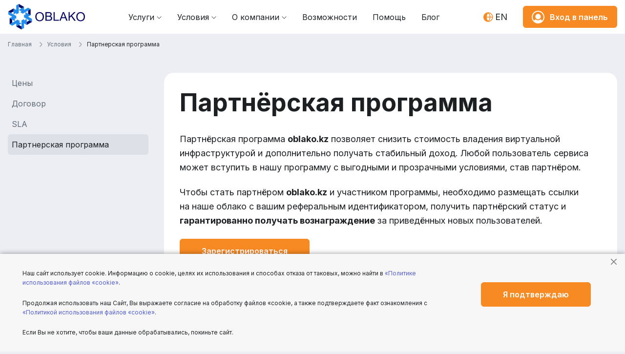

--- FILE ---
content_type: text/html; charset=utf-8
request_url: https://oblako.kz/conditions/affiliate-program
body_size: 15216
content:
<!DOCTYPE html>
<html lang="ru">
<head>
<meta charset="utf-8">
<meta name="viewport" content="width=device-width,initial-scale=1,user-scalable=no">

<meta name="yandex-verification" content="96315cd5727202b0" />
<meta name="google-site-verification" content="64PEHoZlUOOS1l-n2n5E5Nme0n6UVDHD2oqOHzU6Rfw" />

<link href="https://fonts.googleapis.com/css2?family=Inter:wght@400;600;700&display=swap" rel="stylesheet">
<link rel="stylesheet" href="/css/app.css?v=fkL9eVA8lKvaaerU-jazRYRCojZBgwzm0zx-JwjPIZo" />  

<!-- Google Tag Manager -->
<script>(function(w,d,s,l,i){w[l]=w[l]||[];w[l].push({'gtm.start':
new Date().getTime(),event:'gtm.js'});var f=d.getElementsByTagName(s)[0],
j=d.createElement(s),dl=l!='dataLayer'?'&l='+l:'';j.async=true;j.src=
'https://www.googletagmanager.com/gtm.js?id='+i+dl;f.parentNode.insertBefore(j,f);
})(window,document,'script','dataLayer','GTM-MJSXMDB');</script>
<!-- End Google Tag Manager -->

<link rel="shortcut icon" href="/img/favicon/favicon.ico">
<meta name="msapplication-config" content="/img/favicon/browserconfig.xml">
<link rel="apple-touch-icon" sizes="57x57" href="/img/favicon/apple-icon-57x57.png">
<link rel="apple-touch-icon" sizes="60x60" href="/img/favicon/apple-icon-60x60.png">
<link rel="apple-touch-icon" sizes="72x72" href="/img/favicon/apple-icon-72x72.png">
<link rel="apple-touch-icon" sizes="76x76" href="/img/favicon/apple-icon-76x76.png">
<link rel="apple-touch-icon" sizes="114x114" href="/img/favicon/apple-icon-114x114.png">
<link rel="apple-touch-icon" sizes="120x120" href="/img/favicon/apple-icon-120x120.png">
<link rel="apple-touch-icon" sizes="144x144" href="/img/favicon/apple-icon-144x144.png">
<link rel="apple-touch-icon" sizes="152x152" href="/img/favicon/apple-icon-152x152.png">
<link rel="apple-touch-icon" sizes="180x180" href="/img/favicon/apple-icon-180x180.png">
<link rel="icon" type="image/png" sizes="192x192" href="/img/favicon/android-icon-192x192.png">
<link rel="icon" type="image/png" sizes="32x32" href="/img/favicon/favicon-32x32.png">
<link rel="icon" type="image/png" sizes="96x96" href="/img/favicon/favicon-96x96.png">
<link rel="icon" type="image/png" sizes="16x16" href="/img/favicon/favicon-16x16.png">
<link rel="manifest" href="/img/favicon/manifest.json">
<meta name="msapplication-TileColor" content="#ffffff">
<meta name="msapplication-TileImage" content="~/img/favicon/ms-icon-144x144.png">
<meta name="theme-color" content="#ffffff">

<meta property="og:image" content="https://oblako.kz/img/logo-kz-blue.png" />
<meta property="og:image:secure_url" content="https://oblako.kz/img/logo-kz-blue.png" />
<meta property="og:image:type" content="image/png" />
<meta property="og:image:width" content="182" />
<meta property="og:image:height" content="70" />
<meta property="og:image:alt" content="Oblako.kz logo" />
    <link rel="canonical" href="https://oblako.kz/conditions/affiliate-program" />
    <title>Выгодные партнёрские программы для Вашего заработка</title>
    <meta name="keywords" content="партнёрские программы агентскиое вознаграждение лояльность партнёрка заработок реферальная oblako kz казахстан" />
        <meta name="description" content="Принимай участие в выгодной партнёрской программе, получи реферальную ссылку и зарабатывай на oblako.kz" />

    

    <script type="application/ld+json">
    {
        "@context": "http://schema.org",
        "@type": "Organization",
		"name": "Oblako",
        "url": "https://oblako.kz/",
        "logo": "https://oblako.kz/img/svg/logo-kz-blue.svg",
		"contactPoint": {
			"@type": "ContactPoint",
			"telephone": "+7-708-9122620",
			"contactType": "Customer Support",
			"areaServed": "KZ",
			"availableLanguage": ["Russian", "Kazakh"]
		}
    }
    </script>
</head>
<body>

    <!-- Google Tag Manager (noscript) -->
    <noscript><iframe src="https://www.googletagmanager.com/ns.html?id=GTM-MJSXMDB" height="0" width="0" style="display:none;visibility:hidden"></iframe></noscript>
    <!-- End Google Tag Manager (noscript) -->

    <div class="wrapper" id="top">
        <div role="banner" class="d-none" itemscope itemtype="https://schema.org/WPHeader">
            <span itemprop="name">Выгодные партнёрские программы для Вашего заработка</span>
            <span itemprop="keywords">партнёрские программы агентскиое вознаграждение лояльность партнёрка заработок реферальная oblako kz казахстан</span>
                <span itemprop="description">Принимай участие в выгодной партнёрской программе, получи реферальную ссылку и зарабатывай на oblako.kz</span>
        </div>
        
        
<header class="header header_default">
    <div class="container">
        <div class="row">
            <div class="col-12">
                <div class="header__top">
                    <div class="row">
                        <div class="header__logo col">
                            <div class="header__burger-btn">
                                <div class="header__burger-btn-toggle"></div>
                            </div>
                            <a href="/" class="header__logo-link">
                                    <img class="header__logo-img" src="/img/svg/logo-kz-blue.svg" alt="" width="159" height="53">                                    
                            </a>
                        </div>

                        
<nav class="header__menu col" itemscope itemtype="https://www.schema.org/SiteNavigationElement">
    <ul class="header__menu-list">
                <li class="header__menu-item dropdown">
                    <a href="/products" class="header__menu-item-link header__menu-item-toggle dropdown-toggle" itemprop="url">Услуги</a>
                    <ul class="dropdown-menu">
                            <li>
                                <a class="dropdown-item" href="/products/private-cloud-iaas">Частное облако (IaaS)</a>
                            </li>
                            <li>
                                <a class="dropdown-item" href="/products/vds-server">Виртуальный сервер (VDS)</a>
                            </li>
                            <li>
                                <a class="dropdown-item" href="/products/ssl-certificate">SSL-сертификаты</a>
                            </li>
                            <li>
                                <a class="dropdown-item" href="/products/dns-hosting">DNS-хостинг</a>
                            </li>
                            <li>
                                <a class="dropdown-item" href="/products/dbaas">DBaaS</a>
                            </li>
                            <li>
                                <a class="dropdown-item" href="/products/colocation">Colocation</a>
                            </li>
                            <li>
                                <a class="dropdown-item" href="/products/kubernetes">Kubernetes</a>
                            </li>
                    </ul>
                </li>
                <li class="header__menu-item dropdown">
                    <a href="/conditions" class="header__menu-item-link header__menu-item-toggle dropdown-toggle" itemprop="url">Условия</a>
                    <ul class="dropdown-menu">
                            <li>
                                <a class="dropdown-item" href="/conditions/prices">Цены</a>
                            </li>
                            <li>
                                <a class="dropdown-item" href="/conditions/useragreement">Договор</a>
                            </li>
                            <li>
                                <a class="dropdown-item" href="/conditions/sla">SLA</a>
                            </li>
                            <li>
                                <a class="dropdown-item" href="/conditions/affiliate-program">Партнерская программа</a>
                            </li>
                    </ul>
                </li>
                <li class="header__menu-item dropdown">
                    <a href="/aboutus" class="header__menu-item-link header__menu-item-toggle dropdown-toggle" itemprop="url">О компании</a>
                    <ul class="dropdown-menu">
                            <li>
                                <a class="dropdown-item" href="/aboutus/contacts">Контакты</a>
                            </li>
                            <li>
                                <a class="dropdown-item" href="/aboutus/comments">Отзывы</a>
                            </li>
                            <li>
                                <a class="dropdown-item" href="/aboutus/news/1">Новости</a>
                            </li>
                            <li>
                                <a class="dropdown-item" href="/aboutus/compliance">Комплаенс и деловая этика</a>
                            </li>
                    </ul>
                </li>
                <li class="header__menu-item" itemprop="name">
                    <a href="/control-panel" class="header__menu-item-link" itemprop="url">Возможности</a>
                </li>
                <li class="header__menu-item" itemprop="name">
                    <a href="/help" class="header__menu-item-link" itemprop="url">Помощь</a>
                </li>
                <li class="header__menu-item" itemprop="name">
                    <a href="/iaas-blog/1" class="header__menu-item-link" itemprop="url">Блог</a>
                </li>
    </ul>
</nav>

                        <div class="header__right col">
                            <div class="languages-menu notranslate">
                                <span class="languages-menu__item" data-google-lang="en">EN</span>
                                <span class="languages-menu__item languages-menu__item_active" data-google-lang="ru">RU</span>
                            </div>
                            
                            <a href="https://panel.oblako.kz/" class="btn btn-primary header__auth-btn" data-title="Вход/Регистрация" data-title-active="Панель управления">
                                <span class="header__auth-btn-icon"></span>
                                <span class="header__auth-btn-text">Вход в панель</span>
                            </a>
                        </div>

                    </div>
                </div>


            </div>
        </div>
    </div>
</header>
        <main class="container content">
            
<div class="breadcrumb__out d-none d-md-block">
    <ol class="breadcrumb" itemscope itemtype="https://schema.org/BreadcrumbList">
        <li class="breadcrumb-item" itemprop="itemListElement" itemscope itemtype="https://schema.org/ListItem">
            <a itemprop="item" href="/">
                <span itemprop="name">Главная</span>
            </a>
            <meta itemprop="position" content="0" />
        </li>
                <li class="breadcrumb-item " itemprop="itemListElement" itemscope itemtype="https://schema.org/ListItem">
                    <a itemprop="item" href="/conditions">
                        <span itemprop="name">Условия</span>
                    </a>
                    <meta itemprop="position" content="1" />
                </li>
                <li class="breadcrumb-item active" itemprop="itemListElement" itemscope itemtype="https://schema.org/ListItem">
                    <a itemprop="item" href="/conditions/affiliate-program">
                        <span itemprop="name">Партнерская программа</span>
                    </a>
                    <meta itemprop="position" content="2" />
                </li>
    </ol>
</div>

            <div class="row flex-row-reverse section">
                <article class="col-12 col-md-9">
                    <div class="card content__card">
                        <div class="card-body">
                            

<h1>Партнёрская программа</h1>

<p>Партнёрская программа <strong>oblako.kz</strong> позволяет снизить стоимость владения виртуальной инфраструктурой&nbsp;и дополнительно получать стабильный доход. Любой пользователь сервиса может вступить в&nbsp;нашу программу с&nbsp;выгодными&nbsp;и прозрачными условиями, став партнёром.</p>
<p>Чтобы стать партнёром <strong>oblako.kz</strong>&nbsp;и участником программы, необходимо размещать ссылки на&nbsp;наше облако с&nbsp;вашим реферальным идентификатором, получить партнёрский статус&nbsp;и <strong>гарантированно получать вознаграждение</strong> за&nbsp;приведённых новых пользователей. </p>
<p class="pb-2">
    <a href="https://auth.oblako.kz/register" class="btn btn-primary" onclick="reachCounterGoal('regparnerpage')">Зарегистрироваться</a>
</p>

<h2>Как работает реферальная программа?</h2>


<div class="promo-card__columns row mb-0">
    <div class="promo-card__columns-item col-12 col-md-6">
        <div class="card promo-card__card border">
                        <div class="card-header promo-card__header">
                            <img src="/img/svg/icon-10.svg" width="32" height="32"/>
                        </div>
            <div class="card-body promo-card__body ">

                    <div class="promo-card__text ">В течение первого года после регистрации клиента по&nbsp;реферальной ссылке пользователя, участвующего в&nbsp;партнёрской программе, он получает 10%&nbsp;всех платежей</div>
            </div>
        </div>
    </div>
    <div class="promo-card__columns-item col-12 col-md-6">
        <div class="card promo-card__card border">
                        <div class="card-header promo-card__header">
                            <img src="/img/svg/icon-unlimited.svg" width="32" height="32"/>
                        </div>
            <div class="card-body promo-card__body ">

                    <div class="promo-card__text ">По прошествии года и на&nbsp;всем протяжении использования сервиса клиентом, партнёр получает 5%&nbsp;всех платежей</div>
            </div>
        </div>
    </div>
    <div class="promo-card__columns-item col-12 col-md-6">
        <div class="card promo-card__card border">
                        <div class="card-header promo-card__header">
                            <img src="/img/svg/icon-wallet.svg" width="32" height="32"/>
                        </div>
            <div class="card-body promo-card__body ">

                    <div class="promo-card__text ">Заработанные реферальной программой средства зачисляются на&nbsp;специальный счёт пользователя, их можно потратить, заказывая услуги <strong>oblako.kz</strong></div>
            </div>
        </div>
    </div>
</div>

<p>После регистрации на сайте, партнёр может найти персональную реферальную ссылку в&nbsp;разделе «Партнёры»,&nbsp;и начать с&nbsp;помощью нее привлекать клиентов. <strong>Каждый реферал приносит доход!</strong> </p>
<p>В случае перехода на сайт,&nbsp;но отказа от&nbsp;моментальной регистрации, данные о&nbsp;реферале записываются в&nbsp;cookie&nbsp;и в&nbsp;течение 7&nbsp;дней, пока этот файл жив, регистрация этого клиента будет ассоциирована с&nbsp;вами.</p>
<p>Участие в реферальной программе — это <strong>доходный&nbsp;и прибыльный бизнес</strong>, не&nbsp;требующий затрат. Мы предлагаем сотрудничество&nbsp;и статус партнёра на&nbsp;взаимно выгодных условиях. Даже начинающий партнёр может быстро ощутить преимущества нашей программы, потому что партнёрка - очень выгодный вид заработка. Статус партнёра можно получить сразу после регистрации на&nbsp;сайте&nbsp;и участия в&nbsp;программе.</p>

<h2>Какие преимущества получает новый пользователь, зарегистрировавшись по&nbsp;реферальной ссылке?</h2>
<p>Новый пользователь, зарегистрировавшись в&nbsp;сервисе <strong>oblako.kz</strong> по&nbsp;вашей ссылке, автоматически увеличит на&nbsp;20% размер своего первого платежа, зачислит 5640 тенге,&nbsp;а на&nbsp;счёт поступят 6760. Это весомое преимущество, о&nbsp;котором стоит рассказать будущим клиентам <strong>oblako.kz</strong>. Также он получает возможность стать партнёром&nbsp;и участвовать в&nbsp;партнёрской программе.</p>

<h2>Какие преимущества отличают нашу партнёрскую программу от&nbsp;аналогичных?</h2>


<div class="promo-card__columns row mb-0">
    <div class="promo-card__columns-item col-12 col-md-6">
        <div class="card promo-card__card border">
                        <div class="card-header promo-card__header">
                            <img src="/img/svg/icon-like.svg" width="32" height="32"/>
                        </div>
            <div class="card-body promo-card__body ">

                    <div class="card-title h5 ">Мы предлагаем много преимуществ</div>
                    <div class="promo-card__text "><strong>Oblako.kz</strong> — очень простой,&nbsp;но надежный сервис, делающий создание виртуальной инфраструктуры быстрым&nbsp;и удобным. Вы не&nbsp;найдете отрицательных отзывов о&nbsp;нас, потому что пользователи довольны предоставляемыми услугами.</div>
            </div>
        </div>
    </div>
    <div class="promo-card__columns-item col-12 col-md-6">
        <div class="card promo-card__card border">
                        <div class="card-header promo-card__header">
                            <img src="/img/svg/icon-star.svg" width="32" height="32"/>
                        </div>
            <div class="card-body promo-card__body ">

                    <div class="card-title h5 ">Простые правила программы</div>
                    <div class="promo-card__text ">У нашей программы нет ограничений и условий «мелким шрифтом», вы привлекаете клиентов и получаете за это вознаграждение, актуальную статистику вашей реферальной деятельности вы можете найти на сайте</div>
            </div>
        </div>
    </div>
    <div class="promo-card__columns-item col-12 col-md-6">
        <div class="card promo-card__card border">
                        <div class="card-header promo-card__header">
                            <img src="/img/svg/icon-done.svg" width="32" height="32"/>
                        </div>
            <div class="card-body promo-card__body ">

                    <div class="card-title h5 ">Тратьте заработанные средства на свое усмотрение</div>
                    <div class="promo-card__text ">Все, что вы заработали, вы можете потратить на любые услуги <strong>oblako.kz</strong></div>
            </div>
        </div>
    </div>
</div>

<h2>Где разместить свою ссылку?</h2>
<ul>
    <li>В личном или корпоративном блоге в&nbsp;сети интернет, на&nbsp;страницах социальных сетей&nbsp;и тематических форумах</li>
    <li>Создайте email-рассылку</li>
    <li>Рассказывайте о нашем сервисе друзьям&nbsp;и коллегам, скидывайте им ссылку в&nbsp;Telegram, WhatsApp, Viber&nbsp;или просто по&nbsp;СМС</li>
</ul>
<p>В панели управления реферальной программы вы можете получить код продающего HTML-баннера с&nbsp;личной ссылкой, который будет привлекать внимание посетителей вашего сайта.</p>


<h2>Расходы на&nbsp;вступление в&nbsp;программу</h2>
<p><strong>Расходов нет!</strong> Вы можете не&nbsp;вложить ни&nbsp;тенге собственных средств в&nbsp;программу. Начните работу просто пройдя регистрацию на&nbsp;сайте&nbsp;и получив свою ссылку. Дальше все зависит только от&nbsp;вашей активности как партнёра, привлекайте новых пользователей,&nbsp;и переводите заработок на&nbsp;свой личный баланс <strong>oblako.kz</strong>. Мы не&nbsp;ограничиваем суммы заработка, если ваш клиент заплатит за&nbsp;аренду виртуальной инфраструктуры 5&nbsp;миллионов тенге, вы получите 500&nbsp;тысяч на&nbsp;свой счёт для&nbsp;оплаты своей инфраструктуры!</p>


<a href="https://auth.oblako.kz/register" class="btn btn-primary" onclick="reachCounterGoal('becomepartner')">Cтать партнёром oblako.kz</a>

                        </div>
                    </div>
                </article>
                <aside class="sidebar pt-3 pt-md-0 col-12 col-md-3" itemscope itemtype="https://schema.org/WPSideBar">
                    

<nav class="sidebar-menu">
    <ul class="sidebar-menu__list">
                <li class="sidebar-menu__item "><a href="/conditions/prices" class="sidebar-menu__item-link" itemprop="url">Цены</a></li>
                <li class="sidebar-menu__item "><a href="/conditions/useragreement" class="sidebar-menu__item-link" itemprop="url">Договор</a></li>
                <li class="sidebar-menu__item "><a href="/conditions/sla" class="sidebar-menu__item-link" itemprop="url">SLA</a></li>
                <li class="sidebar-menu__item sidebar-menu__item_active"><a href="/conditions/affiliate-program" class="sidebar-menu__item-link" itemprop="url">Партнерская программа</a></li>
    </ul>
</nav>


                </aside>
            </div>
            
                
<section class="section other-services pb-0">
    <div class="row">
        <h2 class="section__title col-12 col-md-6 order-md-0">Наши услуги</h2>
        <div class="nav-buttons__container col-12 col-md-6 order-1 order-md-0">
            <div class="nav-buttons__prev">
                <div class="arrow-left">
                    <img src="/img/svg/arrow-left.svg" />
                </div>
            </div>
            <div class="nav-buttons__next">
                <div class="arrow-right">
                    <img src="/img/svg/arrow-right.svg" />
                </div>
            </div>
        </div>    
        
        <div class="col-12 order-md-0">
            
    <div class="promo-card__carousel">
    
            <div class="promo-card__card promo-card__card_services">
                <div class="card">
                        <div class="card-header">
                            <img src="/img/svg/icon-virtual-server.svg"/>
                        </div>
                    <div class="card-body">
                        <div class="card-title h5">Виртуальный сервер VMware</div>

                            <div class="card-subtitle">ЦОДы: Россия, Казахстан, Беларусь</div>


                            <ul class="promo-list d-none d-sm-block">
                                    <li class="promo-list__item">Гибкая конфигурация</li>
                                    <li class="promo-list__item">Windows Server, Linux, FreeBSD</li>
                                    <li class="promo-list__item">Процессоры Intel Xeon, Gold</li>
                                    <li class="promo-list__item">Быстрые SSD 30 IOPs/Gb</li>
                            </ul>
                    </div>
                    <div class="card-footer">
                            <a class="btn btn-primary btn-sm" href="/products/vds-server" role="button">Подробнее</a>
                            <span class="promo-card__price">от 5 860 ₸/мес</span>
                    </div>
                </div>
            </div>
            <div class="promo-card__card promo-card__card_services">
                <div class="card">
                        <div class="card-header">
                            <img src="/img/svg/icon-cloud-storage.svg"/>
                        </div>
                    <div class="card-body">
                        <div class="card-title h5">Объектное облачное хранилище</div>

                            <div class="card-subtitle">Защищённый доступ</div>


                            <ul class="promo-list d-none d-sm-block">
                                    <li class="promo-list__item">Простота настройки</li>
                                    <li class="promo-list__item">Обмен документами</li>
                                    <li class="promo-list__item">Репликация данных</li>
                                    <li class="promo-list__item">Низкие цены</li>
                            </ul>
                    </div>
                    <div class="card-footer">
                            <a class="btn btn-primary btn-sm" href="/products/storage" role="button">Подробнее</a>
                            <span class="promo-card__price">от 13,5 ₸/1 Gb</span>
                    </div>
                </div>
            </div>
            <div class="promo-card__card promo-card__card_services">
                <div class="card">
                        <div class="card-header">
                            <img src="/img/svg/icon-private-cloud.svg"/>
                        </div>
                    <div class="card-body">
                        <div class="card-title h5">Частное облако для бизнеса</div>

                            <div class="card-subtitle">Индивидуальный проект</div>


                            <ul class="promo-list d-none d-sm-block">
                                    <li class="promo-list__item">Сокращение расходов</li>
                                    <li class="promo-list__item">Частный проект</li>
                                    <li class="promo-list__item">Отказоустойчивость</li>
                                    <li class="promo-list__item">Техподдержка провайдера</li>
                            </ul>
                    </div>
                    <div class="card-footer">
                            <a class="btn btn-primary btn-sm" href="/products/private-cloud-iaas" role="button">Подробнее</a>
                            <span class="promo-card__price">Цена по запросу</span>
                    </div>
                </div>
            </div>
            <div class="promo-card__card promo-card__card_services">
                <div class="card">
                        <div class="card-header">
                            <img src="/img/svg/icon-dns-hosting.svg"/>
                        </div>
                    <div class="card-body">
                        <div class="card-title h5">DNS-хостинг</div>

                            <div class="card-subtitle">Безлимитная регистрация доменов</div>


                            <ul class="promo-list d-none d-sm-block">
                                    <li class="promo-list__item">Отказоустойчивые серверы</li>
                                    <li class="promo-list__item">Управление ресурсными записями</li>
                                    <li class="promo-list__item">Удобное API</li>
                            </ul>
                    </div>
                    <div class="card-footer">
                            <a class="btn btn-primary btn-sm" href="/products/dns-hosting" role="button">Подробнее</a>
                            <span class="promo-card__price">Бесплатный</span>
                    </div>
                </div>
            </div>
            <div class="promo-card__card promo-card__card_services">
                <div class="card">
                        <div class="card-header">
                            <img src="/img/svg/icon-ssl.svg"/>
                        </div>
                    <div class="card-body">
                        <div class="card-title h5">SSL-сертификаты</div>

                            <div class="card-subtitle">Только проверенные бренды</div>


                            <ul class="promo-list d-none d-sm-block">
                                    <li class="promo-list__item">Выпуск за 2 минуты</li>
                                    <li class="promo-list__item">Низкие цены</li>
                                    <li class="promo-list__item">30-дневный возврат денег</li>
                                    <li class="promo-list__item">Любые браузеры</li>
                            </ul>
                    </div>
                    <div class="card-footer">
                            <a class="btn btn-primary btn-sm" href="/products/ssl-certificate" role="button">Подробнее</a>
                            <span class="promo-card__price">От 4 500 ₸/год</span>
                    </div>
                </div>
            </div>
            <div class="promo-card__card promo-card__card_services">
                <div class="card">
                        <div class="card-header">
                            <img src="/img/svg/icon-kubernetes.svg"/>
                        </div>
                    <div class="card-body">
                        <div class="card-title h5">Kubernetes</div>

                            <div class="card-subtitle">Управление контейнеризируемыми приложениями</div>


                            <ul class="promo-list d-none d-sm-block">
                                    <li class="promo-list__item">Удобная панель управления</li>
                                    <li class="promo-list__item">Экономия средств</li>
                                    <li class="promo-list__item">Высоконагруженные приложения</li>
                            </ul>
                    </div>
                    <div class="card-footer">
                            <a class="btn btn-primary btn-sm" href="/products/kubernetes" role="button">Подробнее</a>
                            <span class="promo-card__price">Бесплатный тест</span>
                    </div>
                </div>
            </div>
            <div class="promo-card__card promo-card__card_services">
                <div class="card">
                        <div class="card-header">
                            <img src="/img/svg/icon-disks.svg"/>
                        </div>
                    <div class="card-body">
                        <div class="card-title h5">DBaaS</div>

                            <div class="card-subtitle">Управление облачными базами данных </div>


                            <ul class="promo-list d-none d-sm-block">
                                    <li class="promo-list__item">Виртуализация от VMware</li>
                                    <li class="promo-list__item">Доступ из любой точки мира</li>
                                    <li class="promo-list__item">Удобная Панель для работы с БД</li>
                                    <li class="promo-list__item">Автоматические бэкапы</li>
                            </ul>
                    </div>
                    <div class="card-footer">
                            <a class="btn btn-primary btn-sm" href="/products/dbaas" role="button">Подробнее</a>
                            <span class="promo-card__price">Цена по запросу</span>
                    </div>
                </div>
            </div>
            <div class="promo-card__card promo-card__card_services">
                <div class="card">
                        <div class="card-header">
                            <img src="/img/svg/icon-data-centers.svg"/>
                        </div>
                    <div class="card-body">
                        <div class="card-title h5">Colocation</div>

                            <div class="card-subtitle">Размещение серверов в ЦОДах Казахстана</div>


                            <ul class="promo-list d-none d-sm-block">
                                    <li class="promo-list__item">ЦОДы уровня TIER-II и TIER-III</li>
                                    <li class="promo-list__item">Современные юниты и стойки</li>
                                    <li class="promo-list__item">Свободное самообслуживание</li>
                                    <li class="promo-list__item">Стандарты резервирования N+1 и 2N</li>
                            </ul>
                    </div>
                    <div class="card-footer">
                            <a class="btn btn-primary btn-sm" href="/products/colocation" role="button">Подробнее</a>
                            <span class="promo-card__price">Цена по запросу</span>
                    </div>
                </div>
            </div>
        
    </div>

        </div>
        
    </div>
</section>
        </main>
        
        
        
<footer class="footer" itemscope itemtype="https://schema.org/WPFooter">
    <div class="container">
        <nav class="row footer__menu">
            <div class="col-6 col-lg-3 footer__menu-col order-0">
                
                <ul class="footer__menu-list">
                    <li class="footer__menu-list-item">
                        Для партнеров: <br><a href="mailto:support@oblako.kz" onclick="reachCounterGoal('testrequesttomail');">support@oblako.kz</a>
                    </li>
                    <li class="footer__menu-list-item">
                        Техподдержка: <br><a href="mailto:support@oblako.kz" onclick="reachCounterGoal('testrequesttomail');">support@oblako.kz</a>
                    </li>
                    <li class="footer__menu-list-item">
                        <a href="/policy/politika-sbora-i-obrabotki-personalnykh-dannykh" target="_blank">Политика конфиденциальности</a>
                    </li>
                    <li class="footer__menu-list-item">
                        <a href="/docs/kodeks_delovogo_povedeniya_i_etiki_too_1cloud.pdf" target="_blank">Кодекс делового поведения и этики</a>
                    </li>
                </ul>
            </div>

                <div class="col-6 col-lg-3 footer__menu-col order-0">
                    <div class="footer__menu-header"><a href="/products">Услуги</a></div>
                    <ul class="footer__menu-list">
                            <li class="footer__menu-list-item">
                                <a href="/products/private-cloud-iaas">Частное облако (IaaS)</a>
                            </li>
                            <li class="footer__menu-list-item">
                                <a href="/products/vds-server">Виртуальный сервер (VDS)</a>
                            </li>
                            <li class="footer__menu-list-item">
                                <a href="/products/ssl-certificate">SSL-сертификаты</a>
                            </li>
                            <li class="footer__menu-list-item">
                                <a href="/products/dns-hosting">DNS-хостинг</a>
                            </li>
                            <li class="footer__menu-list-item">
                                <a href="/products/dbaas">DBaaS</a>
                            </li>
                            <li class="footer__menu-list-item">
                                <a href="/products/colocation">Colocation</a>
                            </li>
                            <li class="footer__menu-list-item">
                                <a href="/products/kubernetes">Kubernetes</a>
                            </li>
                    </ul>
                </div>
                <div class="col-6 col-lg-3 footer__menu-col order-0">
                    <div class="footer__menu-header"><a href="/products/vds-server">VDS</a></div>
                    <ul class="footer__menu-list">
                            <li class="footer__menu-list-item">
                                <a href="/products/vds-server/windows">Сервер Windows</a>
                            </li>
                            <li class="footer__menu-list-item">
                                <a href="/products/vds-server/linux">Сервер Linux</a>
                            </li>
                            <li class="footer__menu-list-item">
                                <a href="/products/vds-server/ubuntu">Сервер Ubuntu</a>
                            </li>
                            <li class="footer__menu-list-item">
                                <a href="/products/vds-server/debian">Сервер Debian</a>
                            </li>
                            <li class="footer__menu-list-item">
                                <a href="/products/vds-server/centos">Сервер CentOS</a>
                            </li>
                            <li class="footer__menu-list-item">
                                <a href="/products/vds-server/freebsd">Сервер FreeBSD</a>
                            </li>
                            <li class="footer__menu-list-item">
                                <a href="/products/vds-server/ssd">Сервер на SSD</a>
                            </li>
                            <li class="footer__menu-list-item">
                                <a href="/products/vds-server/hosting">Сервер для хостинга сайтов</a>
                            </li>
                    </ul>
                </div>
                <div class="col-6 col-lg-3 footer__menu-col order-0">
                    <div class="footer__menu-header"><a href="/products/ssl-certificate">SSL- сертификаты</a></div>
                    <ul class="footer__menu-list">
                            <li class="footer__menu-list-item">
                                <a href="/products/ssl-certificate/dv">Для одного домена (DV)</a>
                            </li>
                            <li class="footer__menu-list-item">
                                <a href="/products/ssl-certificate/multi-domain">Мультидоменные (SAN)</a>
                            </li>
                            <li class="footer__menu-list-item">
                                <a href="/products/ssl-certificate/wildcard">Защита поддоменов (WC)</a>
                            </li>
                            <li class="footer__menu-list-item">
                                <a href="/products/ssl-certificate/ev">С расширенной проверкой (EV)</a>
                            </li>
                    </ul>
                </div>
            
            
            
            
            <div class="col-12 col-lg-6 footer__menu-col footer__menu-col-flex order-1">
                <div class="row flex-grow-1">
                        <div class="col-6">
                            <div class="footer__menu-header"><a href="/conditions">Условия</a></div>
                            <ul class="footer__menu-list">
                                    <li class="footer__menu-list-item">
                                        <a href="/conditions/prices">Цены</a>
                                    </li>
                                    <li class="footer__menu-list-item">
                                        <a href="/conditions/useragreement">Договор</a>
                                    </li>
                                    <li class="footer__menu-list-item">
                                        <a href="/conditions/sla">SLA</a>
                                    </li>
                                    <li class="footer__menu-list-item">
                                        <a href="/conditions/affiliate-program">Партнерская программа</a>
                                    </li>
                            </ul>
                        </div>
                        <div class="col-6">
                            <div class="footer__menu-header"><a href="/aboutus">О компании</a></div>
                            <ul class="footer__menu-list">
                                    <li class="footer__menu-list-item">
                                        <a href="/aboutus/contacts">Контакты</a>
                                    </li>
                                    <li class="footer__menu-list-item">
                                        <a href="/aboutus/comments">Отзывы</a>
                                    </li>
                                    <li class="footer__menu-list-item">
                                        <a href="/aboutus/news/1">Новости</a>
                                    </li>
                                    <li class="footer__menu-list-item">
                                        <a href="/aboutus/compliance">Комплаенс и деловая этика</a>
                                    </li>
                            </ul>
                        </div>
                    
                    <div class="col-12 footer__copyright">
                        <div class="row footer__copyright-inner">
                            <div class="col-6 col-lg-12 footer__copyright-logo">
                                <span class="footer__copyright-logo-link"><img class="footer__copyright-logo-img" src="/img/svg/logo_white.svg" alt="" width="159" height="53"></span>
                            </div>
                            <div class="col-6 col-lg-12 footer__copyright-text">
                                Все права защищены <br>© 2012-<span itemprop="copyrightYear">2026</span> <a href="https://oblako.kz"><span itemprop="copyrightHolder">oblako.kz</span></a>
                            </div>
                        </div>
                    </div>
                </div>
            </div>
            
                    <div class="col-6 col-lg-3 footer__menu-col order-0 order-lg-1">
                        <div class="footer__menu-header"><a href="/rest-api">API</a></div>
                        <ul class="footer__menu-list">
                                <li class="footer__menu-list-item">
                                    <a href="/rest-api/auth">Авторизация</a>
                                </li>
                                <li class="footer__menu-list-item">
                                    <a href="/rest-api/account">Учетная запись</a>
                                </li>
                                <li class="footer__menu-list-item">
                                    <a href="/rest-api/image">Шаблоны серверов</a>
                                </li>
                                <li class="footer__menu-list-item">
                                    <a href="/rest-api/publicnetwork">Публичные сети</a>
                                </li>
                                <li class="footer__menu-list-item">
                                    <a href="/rest-api/network">Частные сети</a>
                                </li>
                                <li class="footer__menu-list-item">
                                    <a href="/rest-api/dclocationlist">ЦОД</a>
                                </li>
                                <li class="footer__menu-list-item">
                                    <a href="/rest-api/server">Сервер</a>
                                </li>
                                <li class="footer__menu-list-item">
                                    <a href="/rest-api/sshkeys">SSH-ключи</a>
                                </li>
                                <li class="footer__menu-list-item">
                                    <a href="/rest-api/dns">DNS</a>
                                </li>
                                <li class="footer__menu-list-item">
                                    <a href="/rest-api/ssl">SSL-сертификаты</a>
                                </li>
                                <li class="footer__menu-list-item">
                                    <a href="/rest-api/example">Примеры использования</a>
                                </li>
                        </ul>
                    </div>
                    <div class="col-6 col-lg-3 footer__menu-col order-0 order-lg-1">
                        <div class="footer__menu-header"><a href="/inside">Полезное</a></div>
                        <ul class="footer__menu-list">
                                <li class="footer__menu-list-item">
                                    <a href="/help">Помощь</a>
                                </li>
                                <li class="footer__menu-list-item">
                                    <a href="/iaas-blog/1">Блог</a>
                                </li>
                                <li class="footer__menu-list-item">
                                    <a href="/control-panel">Панель управления</a>
                                </li>
                                <li class="footer__menu-list-item">
                                    <a href="/control-panel/backup">Резервное копирование</a>
                                </li>
                                <li class="footer__menu-list-item">
                                    <a href="/inside/architecture">Архитектура облака</a>
                                </li>
                                <li class="footer__menu-list-item">
                                    <a href="/inside/resource-pools">Пулы ресурсов</a>
                                </li>
                                <li class="footer__menu-list-item">
                                    <a href="/products/ssl-certificate/csr-generator-online">CSR-генератор</a>
                                </li>
                                <li class="footer__menu-list-item">
                                    <a href="/sitemap">Карта сайта</a>
                                </li>
                                <li class="footer__menu-list-item">
                                    <a href="/inside/cod-astana">ЦОД Астана</a>
                                </li>
                                <li class="footer__menu-list-item">
                                    <a href="/inside/cod-almaty">ЦОД Алматы</a>
                                </li>
                                <li class="footer__menu-list-item">
                                    <a href="/inside/cod-moscow">ЦОД Москва</a>
                                </li>
                                <li class="footer__menu-list-item">
                                    <a href="/inside/cod-minsk">ЦОД Минск</a>
                                </li>
                                <li class="footer__menu-list-item">
                                    <a href="/inside/cod-saint-petersburg">ЦОД Санкт-Петербург</a>
                                </li>
                        </ul>
                    </div>

        </nav>
    </div>
</footer>
    </div>

    
<div class="modal modal_dark fade" tabindex="-1" role="dialog" aria-labelledby="testperiodModalLabel" id="modal-request-testperiod">
	<div class="modal-dialog">
		<div class="modal-content">
			<header class="modal-header">
				<button type="button" class="btn-close" data-bs-dismiss="modal" aria-label="Закрыть"></button>
            </header>

            <div class="modal-body">
                <div class="modal-title h3" id="testperiodModalLabel">Виртуальное частное облако (IaaS)</div>
                
<form action="/aboutus/contacts/networkmessage" autocomplete="off" Class="form-testperiod form--column" id="request-testperiod-form" method="post" novalidate="novalidate">                    <input name="Subject" id="Subject-Test" type="hidden" value="Запрос тестового периода на сайте oblako.kz" />
                    <div class="mb-3 form-field-required">
                        <input name="Name" id="Name-Test" required type="text" value="" class="form-control form-control-lg" placeholder="ФИО" />
                    </div>
                    <div class="mb-3 form-field-required">
                        <input name="Email" id="Email-Test" required type="text" value="" class="form-control form-control-lg" placeholder="Email" />
                    </div>
                    <div class="mb-3 form-field-required">
                        <input name="Phone" id="Phone-Test" type="tel" value="" class="form-control form-control-lg" placeholder="Телефон" />
                    </div>
                    <div class="mb-3 form-field-required">
                        <input name="Company" id="Company-Test" type="text" value="" class="form-control form-control-lg" placeholder="Название компании" />
                    </div>
                    <div class="mb-3 form-field-required">
                        <input name="City" id="City-Test" type="text" value="" class="form-control form-control-lg" placeholder="Ваш город" />
                    </div>
                    <div class="mb-3 form-field-required">
                        <textarea name="Body" required id="Body-Test" type="text" value="" class="form-contro resize-none" placeholder="Опишите вашу задачу"></textarea>
                    </div>
                    <div class="form-check form-check_small mb-3">
                        <input type="checkbox" class="form-check-input" name="PerDataAccepted" id="PerDataAcceptedTest-Test" />
                        <label class="form-check-label" for="PerDataAcceptedTest-Test">Я <a href="/policy/soglasie-na-sbor-i-obrabotku" target="_blank" title="Согласие на сбор и обработку персональных данных">соглашаюсь на обработку моих персональных данных</a> в соответствии с <a href="/policy/politika-sbora-i-obrabotki-personalnykh-dannykh" target="_blank" title="Политика сбора и обработки персональных данных">Политикой обработки персональных данных</a></label>
                    </div>
                    <button class="btn btn-primary w-100" type="submit">Тестировать</button>
<input name="__RequestVerificationToken" type="hidden" value="CfDJ8OHPqoD10O1DhseTkIfNF2TIrdi71vhIH9RfTYyqdwsg5UXD-UiNzqkIp6u9KQAJrRp0ca3x54DkUomNhQoEtXjoX38NQaMIL1AXOCJdR4zsG-6YfHYdcFHvgHHe2t_zyAmIZJtbOWKUuTMLdUynka8" /></form>            </div>
		</div>
	</div>
</div>

<div class="modal modal_dark fade" tabindex="-1" role="dialog" aria-labelledby="requestkpModalLabel" id="modal-request-kp">
    <div class="modal-dialog">
        <div class="modal-content">
            <header class="modal-header">
                <button type="button" class="btn-close" data-bs-dismiss="modal" aria-label="Закрыть"></button>
            </header>

            <div class="modal-body">
                <div class="modal-title h3" id="requestkpModalLabel">Расчет стоимости</div>
                
<form action="/aboutus/contacts/networkmessage" autocomplete="off" class="form-kp form--column" data-counter-action="calkpricesentiaas" id="request-kp-form" method="post" novalidate="novalidate">                    <input name="Subject" id="Subject-Kp" type="hidden" value="Запрос КП на сайте oblako.kz"/>
                    <div class="mb-3 form-field-required">
                        <input name="Name" id="Name-Kp" required type="text" value="" class="form-control form-control-lg" placeholder="ФИО"/>
                    </div>
                    <div class="mb-3 form-field-required">
                        <input name="Email" id="Email-Kp" required type="text" value="" class="form-control form-control-lg" placeholder="Email"/>
                    </div>
                    <div class="mb-3 form-field-required">
                        <input name="Phone" id="Phone-Kp" required type="tel" value="" class="form-control form-control-lg" placeholder="Телефон"/>
                    </div>
                    <div class="mb-3 form-field-required">
                        <textarea name="Body" required id="Body-Kp" type="text" value="" class="form-control resize-none" placeholder="Опишите вашу задачу"></textarea>
                    </div>
                    <div class="form-check form-check_small mb-3">
                        <input type="checkbox" class="form-check-input" name="PerDataAccepted" id="PerDataAcceptedKp-Kp"/>
                        <label class="form-check-label" for="PerDataAcceptedKp-Kp">
Я <a href="/policy/soglasie-na-sbor-i-obrabotku" target="_blank" title="Согласие на сбор и обработку персональных данных">соглашаюсь на обработку моих персональных данных</a> в соответствии с <a href="/policy/politika-sbora-i-obrabotki-personalnykh-dannykh" target="_blank" title="Политика сбора и обработки персональных данных">Политикой обработки персональных данных</a>                        </label>
                    </div>
                    <button class="btn btn-primary w-100" type="submit">Отправить</button>
<input name="__RequestVerificationToken" type="hidden" value="CfDJ8OHPqoD10O1DhseTkIfNF2TIrdi71vhIH9RfTYyqdwsg5UXD-UiNzqkIp6u9KQAJrRp0ca3x54DkUomNhQoEtXjoX38NQaMIL1AXOCJdR4zsG-6YfHYdcFHvgHHe2t_zyAmIZJtbOWKUuTMLdUynka8" /></form>            </div>
        </div>
    </div>
</div>

<div class="modal modal_dark fade" tabindex="-1" role="dialog" id="modal-subscribe">
    <div class="modal-dialog">
        <div class="modal-content">
            <header class="modal-header">
                <button type="button" class="btn-close" data-bs-dismiss="modal" aria-label="Закрыть"></button>
            </header>
            <div class="modal-body">
                
            </div>
        </div>
    </div>
</div>


<script>
	var textDelete = 'Удалить',
		textSending = 'Отправляем...',
		textSent = 'Успешно отправлено',
		textTurnOn = 'Включено',
		textTurnOff = 'Выключено',
		textRequired = 'Поле обязательно для заполнения',
		textConfirmRequired = 'Необходимо подтвердить свое согласие',
		textServerError = 'К сожалению,на сервере произошла ошибка. Попробуйте повторить операцию позднее и, если проблема повторится, <a href="/aboutus/contacts" title="Создать обращение  в службу поддержки">сообщите нам</a>',
		textServerErrorTitle = 'Ошибка сервера',
		textEmailInvalid = 'Поле Email содержит недопустимый адрес электронной почты.',
		textSubscribeSuccess = 'Благодарим за подписку! Мы отправили на указанную почту письмо с подтверждением, чтобы проверить правильность email адреса. Откройте его и перейдите по ссылке.',
		textSendCur = '';
</script>
    <script type="text/javascript" src="/js/vendors.js?v=ykBlCbqoTf3byXKoLNKCg_4iCCF-Om0SRByEVYyPIjM"></script>
    <script type="text/javascript" src="/js/app.js?v=s763Ke_CFr0vZ6Fn1nybaVwoYcRAa-0AgNCYQPBSgwk"></script>

    

<script>
    (function setFingerPrint() {
        setTimeout(function () {
            var secureTag = ((location.protocol === 'https:') ? ';secure' : '');

            new window.Fingerprint2().get(function (result) {
                document.cookie = 'fp=' + result + ';domain=.oblako.kz;path=/' + secureTag;
            });
        }, 1000);
    })();
</script>
<script async src="https://www.googletagmanager.com/gtag/js?id=UA-108810923-1"></script>
<script>
    window.dataLayer = window.dataLayer || [];
    function gtag() {
        dataLayer.push(arguments);
    }
    gtag('js', new Date());
    gtag('config', 'UA-108810923-1', {
        'optimize_id': 'GTM-NLVPS9W'
    });
</script>
<script type="text/javascript">
    (function (m, e, t, r, i, k, a) {
        m[i] = m[i] || function () {
            (m[i].a = m[i].a || []).push(arguments)
        };
        m[i].l = 1 * new Date();
        k = e.createElement(t),
        a = e.getElementsByTagName(t)[0],
        k.async = 1,
        k.src = r,
        a.parentNode.insertBefore(k, a)
    })(window, document, "script", "https://mc.yandex.ru/metrika/tag.js", "ym");
    ym(46433448, "init", { clickmap: true, trackLinks: true, accurateTrackBounce: true, webvisor: true });
</script>
<noscript>
    <div>
        <img src="https://mc.yandex.ru/watch/46433448" style="position:absolute; left:-9999px;" alt="" />
    </div>
</noscript>
<script>!function () { var t = document.createElement("script"); t.type = "text/javascript", t.async = !0, t.src = "https://vk.com/js/api/openapi.js?159", t.onload = function () { VK.Retargeting.Init("VK-RTRG-250152-anbK6"), VK.Retargeting.Hit() }, document.head.appendChild(t) }();</script><noscript><img src="https://vk.com/rtrg?p=VK-RTRG-250152-anbK6" style="position:fixed; left:-999px;visibility:hidden;opacity:0;display:none" alt="" /></noscript>
<script>
    !function (f, b, e, v, n, t, s) {
        if (f.fbq) return; n = f.fbq = function () {
            n.callMethod ?
                n.callMethod.apply(n, arguments) : n.queue.push(arguments)
        };
        if (!f._fbq) f._fbq = n; n.push = n; n.loaded = !0; n.version = '2.0';
        n.queue = []; t = b.createElement(e); t.async = !0;
        t.src = v; s = b.getElementsByTagName(e)[0];
        s.parentNode.insertBefore(t, s)
    }(window, document, 'script',
        'https://connect.facebook.net/en_US/fbevents.js');
    fbq('init', '457840431400152');
    fbq('track', 'PageView');
</script>
<noscript>
    <img height="1" width="1" style="visibility:hidden;opacity:0;display:none" src="https://www.facebook.com/tr?id=457840431400152&ev=PageView&noscript=1" />
</noscript>
<script>
    var _tmr = window._tmr || (window._tmr = []);
    _tmr.push({ id: "3029441", type: "pageView", start: (new Date()).getTime() });
    (function (d, w, id) {
        if (d.getElementById(id)) return;
        var ts = d.createElement("script"); ts.type = "text/javascript"; ts.async = true; ts.id = id;
        ts.src = (d.location.protocol == "https:" ? "https:" : "http:") + "//top-fwz1.mail.ru/js/code.js";
        var f = function () { var s = d.getElementsByTagName("script")[0]; s.parentNode.insertBefore(ts, s); };
        if (w.opera == "[object Opera]") { d.addEventListener("DOMContentLoaded", f, false); } else { f(); }
    })(document, window, "topmailru-code");
</script>
<noscript>
    <img src="//top-fwz1.mail.ru/counter?id=3029441;js=na" style="border:0;position:absolute;left:-9999px;visibility:hidden;opacity:0;display:none" alt="" />
</noscript>
<script>
    (function () {
        var widget_id = 'xrVpad5Wxd'; var d = document; var w = window; function l() {
            var s = document.createElement('script'); s.type = 'text/javascript'; s.async = true; s.src = '//code.jivosite.com/script/widget/' + widget_id; var ss = document.getElementsByTagName('script')[0]; ss.parentNode.insertBefore(s, ss);
        } if (d.readyState == 'complete') { l(); } else { if (w.attachEvent) { w.attachEvent('onload', l); } else { w.addEventListener('load', l, false); } }
    })();</script>
<script>
    var gr_goal_params = {
        param_0: '',
        param_1: '',
        param_2: '',
        param_3: '',
        param_4: '',
        param_5: ''
    };</script>
<script src="https://www.email.1cloud.ru/goals_log.js?p=8&u=k1KV0"></script>
<script>
	(function(r){
		window.r46=window.r46||function(){(window.r46.q=window.r46.q||[]).push(arguments)};
		var c="https://cdn.rees46.kz",v="/v3.js",s={link:[{href:c,rel:"dns-prefetch"},{href:c,rel:"preconnect"},{href:c+v,rel:"preload",as:"script"}],script:[{src:c+v,async:""}]};
		Object.keys(s).forEach(function(c){s[c].forEach(function(d){var e=document.createElement(c),a;for(a in d)e.setAttribute(a,d[a]);document.head.appendChild(e)})});
	})();

	r46('init', '328f2fd832cdc262ae73d95d39958b');
</script>
<script type="text/javascript">
    _linkedin_partner_id = "4621593";
    window._linkedin_data_partner_ids = window._linkedin_data_partner_ids || [];
    window._linkedin_data_partner_ids.push(_linkedin_partner_id);
</script>

<script type="text/javascript">
    (function(l) {
    if (!l){window.lintrk = function(a,b){window.lintrk.q.push([a,b])};
    window.lintrk.q=[]}
    var s = document.getElementsByTagName("script")[0];
    var b = document.createElement("script");
    b.type = "text/javascript";b.async = true;
    b.src = "https://snap.licdn.com/li.lms-analytics/insight.min.js";
    s.parentNode.insertBefore(b, s);})(window.lintrk);
</script>

<noscript>
    <img height="1" width="1" style="display:none;" alt="" src="https://px.ads.linkedin.com/collect/?pid=4621593&fmt=gif" />
</noscript></body>
</html>


--- FILE ---
content_type: text/html; charset=utf-8
request_url: https://www.google.com/recaptcha/api2/anchor?ar=1&k=6Lc7MT0dAAAAAB0DWQG6UWn1mgnThMF01dNbYZ7G&co=aHR0cHM6Ly9vYmxha28ua3o6NDQz&hl=en&v=9TiwnJFHeuIw_s0wSd3fiKfN&size=invisible&anchor-ms=20000&execute-ms=30000&cb=748kdbo5sz2
body_size: 48453
content:
<!DOCTYPE HTML><html dir="ltr" lang="en"><head><meta http-equiv="Content-Type" content="text/html; charset=UTF-8">
<meta http-equiv="X-UA-Compatible" content="IE=edge">
<title>reCAPTCHA</title>
<style type="text/css">
/* cyrillic-ext */
@font-face {
  font-family: 'Roboto';
  font-style: normal;
  font-weight: 400;
  font-stretch: 100%;
  src: url(//fonts.gstatic.com/s/roboto/v48/KFO7CnqEu92Fr1ME7kSn66aGLdTylUAMa3GUBHMdazTgWw.woff2) format('woff2');
  unicode-range: U+0460-052F, U+1C80-1C8A, U+20B4, U+2DE0-2DFF, U+A640-A69F, U+FE2E-FE2F;
}
/* cyrillic */
@font-face {
  font-family: 'Roboto';
  font-style: normal;
  font-weight: 400;
  font-stretch: 100%;
  src: url(//fonts.gstatic.com/s/roboto/v48/KFO7CnqEu92Fr1ME7kSn66aGLdTylUAMa3iUBHMdazTgWw.woff2) format('woff2');
  unicode-range: U+0301, U+0400-045F, U+0490-0491, U+04B0-04B1, U+2116;
}
/* greek-ext */
@font-face {
  font-family: 'Roboto';
  font-style: normal;
  font-weight: 400;
  font-stretch: 100%;
  src: url(//fonts.gstatic.com/s/roboto/v48/KFO7CnqEu92Fr1ME7kSn66aGLdTylUAMa3CUBHMdazTgWw.woff2) format('woff2');
  unicode-range: U+1F00-1FFF;
}
/* greek */
@font-face {
  font-family: 'Roboto';
  font-style: normal;
  font-weight: 400;
  font-stretch: 100%;
  src: url(//fonts.gstatic.com/s/roboto/v48/KFO7CnqEu92Fr1ME7kSn66aGLdTylUAMa3-UBHMdazTgWw.woff2) format('woff2');
  unicode-range: U+0370-0377, U+037A-037F, U+0384-038A, U+038C, U+038E-03A1, U+03A3-03FF;
}
/* math */
@font-face {
  font-family: 'Roboto';
  font-style: normal;
  font-weight: 400;
  font-stretch: 100%;
  src: url(//fonts.gstatic.com/s/roboto/v48/KFO7CnqEu92Fr1ME7kSn66aGLdTylUAMawCUBHMdazTgWw.woff2) format('woff2');
  unicode-range: U+0302-0303, U+0305, U+0307-0308, U+0310, U+0312, U+0315, U+031A, U+0326-0327, U+032C, U+032F-0330, U+0332-0333, U+0338, U+033A, U+0346, U+034D, U+0391-03A1, U+03A3-03A9, U+03B1-03C9, U+03D1, U+03D5-03D6, U+03F0-03F1, U+03F4-03F5, U+2016-2017, U+2034-2038, U+203C, U+2040, U+2043, U+2047, U+2050, U+2057, U+205F, U+2070-2071, U+2074-208E, U+2090-209C, U+20D0-20DC, U+20E1, U+20E5-20EF, U+2100-2112, U+2114-2115, U+2117-2121, U+2123-214F, U+2190, U+2192, U+2194-21AE, U+21B0-21E5, U+21F1-21F2, U+21F4-2211, U+2213-2214, U+2216-22FF, U+2308-230B, U+2310, U+2319, U+231C-2321, U+2336-237A, U+237C, U+2395, U+239B-23B7, U+23D0, U+23DC-23E1, U+2474-2475, U+25AF, U+25B3, U+25B7, U+25BD, U+25C1, U+25CA, U+25CC, U+25FB, U+266D-266F, U+27C0-27FF, U+2900-2AFF, U+2B0E-2B11, U+2B30-2B4C, U+2BFE, U+3030, U+FF5B, U+FF5D, U+1D400-1D7FF, U+1EE00-1EEFF;
}
/* symbols */
@font-face {
  font-family: 'Roboto';
  font-style: normal;
  font-weight: 400;
  font-stretch: 100%;
  src: url(//fonts.gstatic.com/s/roboto/v48/KFO7CnqEu92Fr1ME7kSn66aGLdTylUAMaxKUBHMdazTgWw.woff2) format('woff2');
  unicode-range: U+0001-000C, U+000E-001F, U+007F-009F, U+20DD-20E0, U+20E2-20E4, U+2150-218F, U+2190, U+2192, U+2194-2199, U+21AF, U+21E6-21F0, U+21F3, U+2218-2219, U+2299, U+22C4-22C6, U+2300-243F, U+2440-244A, U+2460-24FF, U+25A0-27BF, U+2800-28FF, U+2921-2922, U+2981, U+29BF, U+29EB, U+2B00-2BFF, U+4DC0-4DFF, U+FFF9-FFFB, U+10140-1018E, U+10190-1019C, U+101A0, U+101D0-101FD, U+102E0-102FB, U+10E60-10E7E, U+1D2C0-1D2D3, U+1D2E0-1D37F, U+1F000-1F0FF, U+1F100-1F1AD, U+1F1E6-1F1FF, U+1F30D-1F30F, U+1F315, U+1F31C, U+1F31E, U+1F320-1F32C, U+1F336, U+1F378, U+1F37D, U+1F382, U+1F393-1F39F, U+1F3A7-1F3A8, U+1F3AC-1F3AF, U+1F3C2, U+1F3C4-1F3C6, U+1F3CA-1F3CE, U+1F3D4-1F3E0, U+1F3ED, U+1F3F1-1F3F3, U+1F3F5-1F3F7, U+1F408, U+1F415, U+1F41F, U+1F426, U+1F43F, U+1F441-1F442, U+1F444, U+1F446-1F449, U+1F44C-1F44E, U+1F453, U+1F46A, U+1F47D, U+1F4A3, U+1F4B0, U+1F4B3, U+1F4B9, U+1F4BB, U+1F4BF, U+1F4C8-1F4CB, U+1F4D6, U+1F4DA, U+1F4DF, U+1F4E3-1F4E6, U+1F4EA-1F4ED, U+1F4F7, U+1F4F9-1F4FB, U+1F4FD-1F4FE, U+1F503, U+1F507-1F50B, U+1F50D, U+1F512-1F513, U+1F53E-1F54A, U+1F54F-1F5FA, U+1F610, U+1F650-1F67F, U+1F687, U+1F68D, U+1F691, U+1F694, U+1F698, U+1F6AD, U+1F6B2, U+1F6B9-1F6BA, U+1F6BC, U+1F6C6-1F6CF, U+1F6D3-1F6D7, U+1F6E0-1F6EA, U+1F6F0-1F6F3, U+1F6F7-1F6FC, U+1F700-1F7FF, U+1F800-1F80B, U+1F810-1F847, U+1F850-1F859, U+1F860-1F887, U+1F890-1F8AD, U+1F8B0-1F8BB, U+1F8C0-1F8C1, U+1F900-1F90B, U+1F93B, U+1F946, U+1F984, U+1F996, U+1F9E9, U+1FA00-1FA6F, U+1FA70-1FA7C, U+1FA80-1FA89, U+1FA8F-1FAC6, U+1FACE-1FADC, U+1FADF-1FAE9, U+1FAF0-1FAF8, U+1FB00-1FBFF;
}
/* vietnamese */
@font-face {
  font-family: 'Roboto';
  font-style: normal;
  font-weight: 400;
  font-stretch: 100%;
  src: url(//fonts.gstatic.com/s/roboto/v48/KFO7CnqEu92Fr1ME7kSn66aGLdTylUAMa3OUBHMdazTgWw.woff2) format('woff2');
  unicode-range: U+0102-0103, U+0110-0111, U+0128-0129, U+0168-0169, U+01A0-01A1, U+01AF-01B0, U+0300-0301, U+0303-0304, U+0308-0309, U+0323, U+0329, U+1EA0-1EF9, U+20AB;
}
/* latin-ext */
@font-face {
  font-family: 'Roboto';
  font-style: normal;
  font-weight: 400;
  font-stretch: 100%;
  src: url(//fonts.gstatic.com/s/roboto/v48/KFO7CnqEu92Fr1ME7kSn66aGLdTylUAMa3KUBHMdazTgWw.woff2) format('woff2');
  unicode-range: U+0100-02BA, U+02BD-02C5, U+02C7-02CC, U+02CE-02D7, U+02DD-02FF, U+0304, U+0308, U+0329, U+1D00-1DBF, U+1E00-1E9F, U+1EF2-1EFF, U+2020, U+20A0-20AB, U+20AD-20C0, U+2113, U+2C60-2C7F, U+A720-A7FF;
}
/* latin */
@font-face {
  font-family: 'Roboto';
  font-style: normal;
  font-weight: 400;
  font-stretch: 100%;
  src: url(//fonts.gstatic.com/s/roboto/v48/KFO7CnqEu92Fr1ME7kSn66aGLdTylUAMa3yUBHMdazQ.woff2) format('woff2');
  unicode-range: U+0000-00FF, U+0131, U+0152-0153, U+02BB-02BC, U+02C6, U+02DA, U+02DC, U+0304, U+0308, U+0329, U+2000-206F, U+20AC, U+2122, U+2191, U+2193, U+2212, U+2215, U+FEFF, U+FFFD;
}
/* cyrillic-ext */
@font-face {
  font-family: 'Roboto';
  font-style: normal;
  font-weight: 500;
  font-stretch: 100%;
  src: url(//fonts.gstatic.com/s/roboto/v48/KFO7CnqEu92Fr1ME7kSn66aGLdTylUAMa3GUBHMdazTgWw.woff2) format('woff2');
  unicode-range: U+0460-052F, U+1C80-1C8A, U+20B4, U+2DE0-2DFF, U+A640-A69F, U+FE2E-FE2F;
}
/* cyrillic */
@font-face {
  font-family: 'Roboto';
  font-style: normal;
  font-weight: 500;
  font-stretch: 100%;
  src: url(//fonts.gstatic.com/s/roboto/v48/KFO7CnqEu92Fr1ME7kSn66aGLdTylUAMa3iUBHMdazTgWw.woff2) format('woff2');
  unicode-range: U+0301, U+0400-045F, U+0490-0491, U+04B0-04B1, U+2116;
}
/* greek-ext */
@font-face {
  font-family: 'Roboto';
  font-style: normal;
  font-weight: 500;
  font-stretch: 100%;
  src: url(//fonts.gstatic.com/s/roboto/v48/KFO7CnqEu92Fr1ME7kSn66aGLdTylUAMa3CUBHMdazTgWw.woff2) format('woff2');
  unicode-range: U+1F00-1FFF;
}
/* greek */
@font-face {
  font-family: 'Roboto';
  font-style: normal;
  font-weight: 500;
  font-stretch: 100%;
  src: url(//fonts.gstatic.com/s/roboto/v48/KFO7CnqEu92Fr1ME7kSn66aGLdTylUAMa3-UBHMdazTgWw.woff2) format('woff2');
  unicode-range: U+0370-0377, U+037A-037F, U+0384-038A, U+038C, U+038E-03A1, U+03A3-03FF;
}
/* math */
@font-face {
  font-family: 'Roboto';
  font-style: normal;
  font-weight: 500;
  font-stretch: 100%;
  src: url(//fonts.gstatic.com/s/roboto/v48/KFO7CnqEu92Fr1ME7kSn66aGLdTylUAMawCUBHMdazTgWw.woff2) format('woff2');
  unicode-range: U+0302-0303, U+0305, U+0307-0308, U+0310, U+0312, U+0315, U+031A, U+0326-0327, U+032C, U+032F-0330, U+0332-0333, U+0338, U+033A, U+0346, U+034D, U+0391-03A1, U+03A3-03A9, U+03B1-03C9, U+03D1, U+03D5-03D6, U+03F0-03F1, U+03F4-03F5, U+2016-2017, U+2034-2038, U+203C, U+2040, U+2043, U+2047, U+2050, U+2057, U+205F, U+2070-2071, U+2074-208E, U+2090-209C, U+20D0-20DC, U+20E1, U+20E5-20EF, U+2100-2112, U+2114-2115, U+2117-2121, U+2123-214F, U+2190, U+2192, U+2194-21AE, U+21B0-21E5, U+21F1-21F2, U+21F4-2211, U+2213-2214, U+2216-22FF, U+2308-230B, U+2310, U+2319, U+231C-2321, U+2336-237A, U+237C, U+2395, U+239B-23B7, U+23D0, U+23DC-23E1, U+2474-2475, U+25AF, U+25B3, U+25B7, U+25BD, U+25C1, U+25CA, U+25CC, U+25FB, U+266D-266F, U+27C0-27FF, U+2900-2AFF, U+2B0E-2B11, U+2B30-2B4C, U+2BFE, U+3030, U+FF5B, U+FF5D, U+1D400-1D7FF, U+1EE00-1EEFF;
}
/* symbols */
@font-face {
  font-family: 'Roboto';
  font-style: normal;
  font-weight: 500;
  font-stretch: 100%;
  src: url(//fonts.gstatic.com/s/roboto/v48/KFO7CnqEu92Fr1ME7kSn66aGLdTylUAMaxKUBHMdazTgWw.woff2) format('woff2');
  unicode-range: U+0001-000C, U+000E-001F, U+007F-009F, U+20DD-20E0, U+20E2-20E4, U+2150-218F, U+2190, U+2192, U+2194-2199, U+21AF, U+21E6-21F0, U+21F3, U+2218-2219, U+2299, U+22C4-22C6, U+2300-243F, U+2440-244A, U+2460-24FF, U+25A0-27BF, U+2800-28FF, U+2921-2922, U+2981, U+29BF, U+29EB, U+2B00-2BFF, U+4DC0-4DFF, U+FFF9-FFFB, U+10140-1018E, U+10190-1019C, U+101A0, U+101D0-101FD, U+102E0-102FB, U+10E60-10E7E, U+1D2C0-1D2D3, U+1D2E0-1D37F, U+1F000-1F0FF, U+1F100-1F1AD, U+1F1E6-1F1FF, U+1F30D-1F30F, U+1F315, U+1F31C, U+1F31E, U+1F320-1F32C, U+1F336, U+1F378, U+1F37D, U+1F382, U+1F393-1F39F, U+1F3A7-1F3A8, U+1F3AC-1F3AF, U+1F3C2, U+1F3C4-1F3C6, U+1F3CA-1F3CE, U+1F3D4-1F3E0, U+1F3ED, U+1F3F1-1F3F3, U+1F3F5-1F3F7, U+1F408, U+1F415, U+1F41F, U+1F426, U+1F43F, U+1F441-1F442, U+1F444, U+1F446-1F449, U+1F44C-1F44E, U+1F453, U+1F46A, U+1F47D, U+1F4A3, U+1F4B0, U+1F4B3, U+1F4B9, U+1F4BB, U+1F4BF, U+1F4C8-1F4CB, U+1F4D6, U+1F4DA, U+1F4DF, U+1F4E3-1F4E6, U+1F4EA-1F4ED, U+1F4F7, U+1F4F9-1F4FB, U+1F4FD-1F4FE, U+1F503, U+1F507-1F50B, U+1F50D, U+1F512-1F513, U+1F53E-1F54A, U+1F54F-1F5FA, U+1F610, U+1F650-1F67F, U+1F687, U+1F68D, U+1F691, U+1F694, U+1F698, U+1F6AD, U+1F6B2, U+1F6B9-1F6BA, U+1F6BC, U+1F6C6-1F6CF, U+1F6D3-1F6D7, U+1F6E0-1F6EA, U+1F6F0-1F6F3, U+1F6F7-1F6FC, U+1F700-1F7FF, U+1F800-1F80B, U+1F810-1F847, U+1F850-1F859, U+1F860-1F887, U+1F890-1F8AD, U+1F8B0-1F8BB, U+1F8C0-1F8C1, U+1F900-1F90B, U+1F93B, U+1F946, U+1F984, U+1F996, U+1F9E9, U+1FA00-1FA6F, U+1FA70-1FA7C, U+1FA80-1FA89, U+1FA8F-1FAC6, U+1FACE-1FADC, U+1FADF-1FAE9, U+1FAF0-1FAF8, U+1FB00-1FBFF;
}
/* vietnamese */
@font-face {
  font-family: 'Roboto';
  font-style: normal;
  font-weight: 500;
  font-stretch: 100%;
  src: url(//fonts.gstatic.com/s/roboto/v48/KFO7CnqEu92Fr1ME7kSn66aGLdTylUAMa3OUBHMdazTgWw.woff2) format('woff2');
  unicode-range: U+0102-0103, U+0110-0111, U+0128-0129, U+0168-0169, U+01A0-01A1, U+01AF-01B0, U+0300-0301, U+0303-0304, U+0308-0309, U+0323, U+0329, U+1EA0-1EF9, U+20AB;
}
/* latin-ext */
@font-face {
  font-family: 'Roboto';
  font-style: normal;
  font-weight: 500;
  font-stretch: 100%;
  src: url(//fonts.gstatic.com/s/roboto/v48/KFO7CnqEu92Fr1ME7kSn66aGLdTylUAMa3KUBHMdazTgWw.woff2) format('woff2');
  unicode-range: U+0100-02BA, U+02BD-02C5, U+02C7-02CC, U+02CE-02D7, U+02DD-02FF, U+0304, U+0308, U+0329, U+1D00-1DBF, U+1E00-1E9F, U+1EF2-1EFF, U+2020, U+20A0-20AB, U+20AD-20C0, U+2113, U+2C60-2C7F, U+A720-A7FF;
}
/* latin */
@font-face {
  font-family: 'Roboto';
  font-style: normal;
  font-weight: 500;
  font-stretch: 100%;
  src: url(//fonts.gstatic.com/s/roboto/v48/KFO7CnqEu92Fr1ME7kSn66aGLdTylUAMa3yUBHMdazQ.woff2) format('woff2');
  unicode-range: U+0000-00FF, U+0131, U+0152-0153, U+02BB-02BC, U+02C6, U+02DA, U+02DC, U+0304, U+0308, U+0329, U+2000-206F, U+20AC, U+2122, U+2191, U+2193, U+2212, U+2215, U+FEFF, U+FFFD;
}
/* cyrillic-ext */
@font-face {
  font-family: 'Roboto';
  font-style: normal;
  font-weight: 900;
  font-stretch: 100%;
  src: url(//fonts.gstatic.com/s/roboto/v48/KFO7CnqEu92Fr1ME7kSn66aGLdTylUAMa3GUBHMdazTgWw.woff2) format('woff2');
  unicode-range: U+0460-052F, U+1C80-1C8A, U+20B4, U+2DE0-2DFF, U+A640-A69F, U+FE2E-FE2F;
}
/* cyrillic */
@font-face {
  font-family: 'Roboto';
  font-style: normal;
  font-weight: 900;
  font-stretch: 100%;
  src: url(//fonts.gstatic.com/s/roboto/v48/KFO7CnqEu92Fr1ME7kSn66aGLdTylUAMa3iUBHMdazTgWw.woff2) format('woff2');
  unicode-range: U+0301, U+0400-045F, U+0490-0491, U+04B0-04B1, U+2116;
}
/* greek-ext */
@font-face {
  font-family: 'Roboto';
  font-style: normal;
  font-weight: 900;
  font-stretch: 100%;
  src: url(//fonts.gstatic.com/s/roboto/v48/KFO7CnqEu92Fr1ME7kSn66aGLdTylUAMa3CUBHMdazTgWw.woff2) format('woff2');
  unicode-range: U+1F00-1FFF;
}
/* greek */
@font-face {
  font-family: 'Roboto';
  font-style: normal;
  font-weight: 900;
  font-stretch: 100%;
  src: url(//fonts.gstatic.com/s/roboto/v48/KFO7CnqEu92Fr1ME7kSn66aGLdTylUAMa3-UBHMdazTgWw.woff2) format('woff2');
  unicode-range: U+0370-0377, U+037A-037F, U+0384-038A, U+038C, U+038E-03A1, U+03A3-03FF;
}
/* math */
@font-face {
  font-family: 'Roboto';
  font-style: normal;
  font-weight: 900;
  font-stretch: 100%;
  src: url(//fonts.gstatic.com/s/roboto/v48/KFO7CnqEu92Fr1ME7kSn66aGLdTylUAMawCUBHMdazTgWw.woff2) format('woff2');
  unicode-range: U+0302-0303, U+0305, U+0307-0308, U+0310, U+0312, U+0315, U+031A, U+0326-0327, U+032C, U+032F-0330, U+0332-0333, U+0338, U+033A, U+0346, U+034D, U+0391-03A1, U+03A3-03A9, U+03B1-03C9, U+03D1, U+03D5-03D6, U+03F0-03F1, U+03F4-03F5, U+2016-2017, U+2034-2038, U+203C, U+2040, U+2043, U+2047, U+2050, U+2057, U+205F, U+2070-2071, U+2074-208E, U+2090-209C, U+20D0-20DC, U+20E1, U+20E5-20EF, U+2100-2112, U+2114-2115, U+2117-2121, U+2123-214F, U+2190, U+2192, U+2194-21AE, U+21B0-21E5, U+21F1-21F2, U+21F4-2211, U+2213-2214, U+2216-22FF, U+2308-230B, U+2310, U+2319, U+231C-2321, U+2336-237A, U+237C, U+2395, U+239B-23B7, U+23D0, U+23DC-23E1, U+2474-2475, U+25AF, U+25B3, U+25B7, U+25BD, U+25C1, U+25CA, U+25CC, U+25FB, U+266D-266F, U+27C0-27FF, U+2900-2AFF, U+2B0E-2B11, U+2B30-2B4C, U+2BFE, U+3030, U+FF5B, U+FF5D, U+1D400-1D7FF, U+1EE00-1EEFF;
}
/* symbols */
@font-face {
  font-family: 'Roboto';
  font-style: normal;
  font-weight: 900;
  font-stretch: 100%;
  src: url(//fonts.gstatic.com/s/roboto/v48/KFO7CnqEu92Fr1ME7kSn66aGLdTylUAMaxKUBHMdazTgWw.woff2) format('woff2');
  unicode-range: U+0001-000C, U+000E-001F, U+007F-009F, U+20DD-20E0, U+20E2-20E4, U+2150-218F, U+2190, U+2192, U+2194-2199, U+21AF, U+21E6-21F0, U+21F3, U+2218-2219, U+2299, U+22C4-22C6, U+2300-243F, U+2440-244A, U+2460-24FF, U+25A0-27BF, U+2800-28FF, U+2921-2922, U+2981, U+29BF, U+29EB, U+2B00-2BFF, U+4DC0-4DFF, U+FFF9-FFFB, U+10140-1018E, U+10190-1019C, U+101A0, U+101D0-101FD, U+102E0-102FB, U+10E60-10E7E, U+1D2C0-1D2D3, U+1D2E0-1D37F, U+1F000-1F0FF, U+1F100-1F1AD, U+1F1E6-1F1FF, U+1F30D-1F30F, U+1F315, U+1F31C, U+1F31E, U+1F320-1F32C, U+1F336, U+1F378, U+1F37D, U+1F382, U+1F393-1F39F, U+1F3A7-1F3A8, U+1F3AC-1F3AF, U+1F3C2, U+1F3C4-1F3C6, U+1F3CA-1F3CE, U+1F3D4-1F3E0, U+1F3ED, U+1F3F1-1F3F3, U+1F3F5-1F3F7, U+1F408, U+1F415, U+1F41F, U+1F426, U+1F43F, U+1F441-1F442, U+1F444, U+1F446-1F449, U+1F44C-1F44E, U+1F453, U+1F46A, U+1F47D, U+1F4A3, U+1F4B0, U+1F4B3, U+1F4B9, U+1F4BB, U+1F4BF, U+1F4C8-1F4CB, U+1F4D6, U+1F4DA, U+1F4DF, U+1F4E3-1F4E6, U+1F4EA-1F4ED, U+1F4F7, U+1F4F9-1F4FB, U+1F4FD-1F4FE, U+1F503, U+1F507-1F50B, U+1F50D, U+1F512-1F513, U+1F53E-1F54A, U+1F54F-1F5FA, U+1F610, U+1F650-1F67F, U+1F687, U+1F68D, U+1F691, U+1F694, U+1F698, U+1F6AD, U+1F6B2, U+1F6B9-1F6BA, U+1F6BC, U+1F6C6-1F6CF, U+1F6D3-1F6D7, U+1F6E0-1F6EA, U+1F6F0-1F6F3, U+1F6F7-1F6FC, U+1F700-1F7FF, U+1F800-1F80B, U+1F810-1F847, U+1F850-1F859, U+1F860-1F887, U+1F890-1F8AD, U+1F8B0-1F8BB, U+1F8C0-1F8C1, U+1F900-1F90B, U+1F93B, U+1F946, U+1F984, U+1F996, U+1F9E9, U+1FA00-1FA6F, U+1FA70-1FA7C, U+1FA80-1FA89, U+1FA8F-1FAC6, U+1FACE-1FADC, U+1FADF-1FAE9, U+1FAF0-1FAF8, U+1FB00-1FBFF;
}
/* vietnamese */
@font-face {
  font-family: 'Roboto';
  font-style: normal;
  font-weight: 900;
  font-stretch: 100%;
  src: url(//fonts.gstatic.com/s/roboto/v48/KFO7CnqEu92Fr1ME7kSn66aGLdTylUAMa3OUBHMdazTgWw.woff2) format('woff2');
  unicode-range: U+0102-0103, U+0110-0111, U+0128-0129, U+0168-0169, U+01A0-01A1, U+01AF-01B0, U+0300-0301, U+0303-0304, U+0308-0309, U+0323, U+0329, U+1EA0-1EF9, U+20AB;
}
/* latin-ext */
@font-face {
  font-family: 'Roboto';
  font-style: normal;
  font-weight: 900;
  font-stretch: 100%;
  src: url(//fonts.gstatic.com/s/roboto/v48/KFO7CnqEu92Fr1ME7kSn66aGLdTylUAMa3KUBHMdazTgWw.woff2) format('woff2');
  unicode-range: U+0100-02BA, U+02BD-02C5, U+02C7-02CC, U+02CE-02D7, U+02DD-02FF, U+0304, U+0308, U+0329, U+1D00-1DBF, U+1E00-1E9F, U+1EF2-1EFF, U+2020, U+20A0-20AB, U+20AD-20C0, U+2113, U+2C60-2C7F, U+A720-A7FF;
}
/* latin */
@font-face {
  font-family: 'Roboto';
  font-style: normal;
  font-weight: 900;
  font-stretch: 100%;
  src: url(//fonts.gstatic.com/s/roboto/v48/KFO7CnqEu92Fr1ME7kSn66aGLdTylUAMa3yUBHMdazQ.woff2) format('woff2');
  unicode-range: U+0000-00FF, U+0131, U+0152-0153, U+02BB-02BC, U+02C6, U+02DA, U+02DC, U+0304, U+0308, U+0329, U+2000-206F, U+20AC, U+2122, U+2191, U+2193, U+2212, U+2215, U+FEFF, U+FFFD;
}

</style>
<link rel="stylesheet" type="text/css" href="https://www.gstatic.com/recaptcha/releases/9TiwnJFHeuIw_s0wSd3fiKfN/styles__ltr.css">
<script nonce="26fXSCym1qfIRhnNhsISjw" type="text/javascript">window['__recaptcha_api'] = 'https://www.google.com/recaptcha/api2/';</script>
<script type="text/javascript" src="https://www.gstatic.com/recaptcha/releases/9TiwnJFHeuIw_s0wSd3fiKfN/recaptcha__en.js" nonce="26fXSCym1qfIRhnNhsISjw">
      
    </script></head>
<body><div id="rc-anchor-alert" class="rc-anchor-alert"></div>
<input type="hidden" id="recaptcha-token" value="[base64]">
<script type="text/javascript" nonce="26fXSCym1qfIRhnNhsISjw">
      recaptcha.anchor.Main.init("[\x22ainput\x22,[\x22bgdata\x22,\x22\x22,\[base64]/[base64]/[base64]/[base64]/[base64]/[base64]/[base64]/[base64]/[base64]/[base64]\\u003d\x22,\[base64]\\u003d\x22,\x22wrzCk8KwwpjDuRtKw69dw7fCg8K2w60mcMO/w7zCgCvCnWLDnsKsw6VgTMKXwqgtw6bDksKUwrfCjhTCsgEHNcOQwqlBSMKIMMKvVjtUbGxzw6jDu8K0QW8cS8Ovwpslw4oww7csJj5DVC0ABMKkdMOHwo3DuMKdwp/Cj2XDpcOXPMKNH8KxIMK9w5LDicK3w7zCoT7CqQo7NW5ESl/[base64]/wpQKw51nbiRWeUTDuHTDi8OuZidlwpsVXAfCsWAmVMKvGcO2w7rCmzzCoMK8wonCq8OjcsOcbiXCkhBLw63DjG3Dg8OEw48zwqHDpcKzHz7DrxoMwpzDsS5aVA3DosOfwq0cw43DoQpeLMKnw6R2wrvDnMKyw7vDu1siw5fCo8KywqJrwrR/OMO6w7/Cj8K0IsOdN8Kiwr7CrcKBw5lHw5TCm8Ktw498dsKMecOxI8OXw6rCj3rCtcOPJC7DuE/CulgrwpzCnMKXHcOnwoUEwpYqMmMSwo4VB8Kmw5AdAEM3wpEdwqnDk0jCncKBCmwtw5nCtzplHcOwwq/DucOwwqTCtEHDrsKBTAVvwqnDnU1XIsO6wot6wpXCs8O4w7N8w4dUwo3CsURrVivCmcOSABZEw6nCtMKuLzh+wq7CvFXCtB4OFwDCr3wNAwrCrWfCrCdeIn3CjsOsw5TCnwrCqE4kG8O2w746FcOUwoU8w4PCkMOiJhFTwofCl1/[base64]/YUIsw4TDpmxfSMO7VVHDhijDkHcjAMO9ISLDrcOiwobCkkQrwpPDjyhyI8OBDmc9UFfCoMKywrZqbSzDnMORwrLChcKrw5wLwpXDq8O4w7DDjXPDk8KLw67DiRHCgMKrw6HDt8OeAknDoMKyCcOKwqwIWMK+OcOVDMKAGkYVwr0af8OvHlfDgXbDj1/CocO2aivCkkDCpcO9wrfDmUvCi8OBwqkeOnA5wqZRw4UGwoDCoMKfSsK3GMKlPx3CjcKsUsOWdClSwoXDnsKXwrvDrsKhw5XDm8Klw79Awp/CpcO1aMOyOsOXw6xSwqMLwo44AFrDuMOUZ8OLw4QIw61cwppkAAN5w717w4V7D8O5KnRGwp3DncOKw5jCpMKTfATDjQXDjQHDsXXCh8KFAMOOPTfDncOuFMKCw7J9Q3/Do2rDqS/CnTorw7/CmR8nwpnCkcKbwqFAwqxYFV7CqsKHwoMKAVo6XcKewqjDnMOdLsOgJ8KzwqMgLcOLw6PDnsKQICJow7DCrCtlYhBjw5bCp8OnOcOBVC/CrXtowph8ZEfCm8OYwo5/JQh1PMOewqI7QMKnB8KqwrpAw7t1awXCsFp6wp7DtMKNP0wKw5QfwosUZMKxw6fCpGfDk8OuesO+wovDsi9CGC/[base64]/CsMOtw6LDisOswoA5wrIeCxYfwqIhZlk9wrnDp8ONMcK7w4nDu8K+w6oGNsKcEDVSw4c8IsK/w48Iw5JnW8OnwrUHw6Y3w5nCjcOmC17CgSnDi8KJw7DCnlE7WMO+w7LCrxgJTivDn2svwrNjDsO5wrpVYmTCnsKCdAhpw6Z2SsKOw53Dg8KrXMKoDsKYwqDDm8KoUlAXwqkUYMKaSMOZw7fCiC3Ck8O1w57CsQocU8OJJh/Cq14Vw7tyKXBdwr3CrlVHw6jCjsO9w5dsRcK/wq/[base64]/Dokctw4nDgTbCvFzDmh0Swr7DmsKcw4R1fi/[base64]/[base64]/wqzDkgR6eizDisOWw6pzEMOnworDplHDpcOQfjPCtUdFwqTCosKdwoMJwoEGG8KGBXx3W8ORw7gDVcKaQsOxwonDvMOMw5fDs0xOOMKpMsK2ThHDvG5xwo1UwoNeRMKswrrDmVvDtXordsOwU8KNw7xID3gdX3oEXcOHwqTCrCvDvMKWwr/CugEEISMRRkh8w75Qw6/DgnNuwrPDpgvCmBXDp8OcH8OlFMKQwqZ6YCfDnMKoKE/Dh8Ovwp7DkAjDqF8LwozCqSgUwrrDoDHDvMOzw6RMwr7DisOyw4hpw5kswpVPw6UVBMKrBsOyOVDDo8KaDkQSUcKSw4gyw4HDoEnCk0daw4/CosO1wrhAR8KFEGfCt8OVEsOACy7CogfDmsKZU3kzJTjDg8O7ZEHCh8KHwoXDnQzCpUHDjcKfwq5pKzhTMcOFc2F1w5olw7dQVcKIw5xnVWfDlsKAw5LDtsKvfsOawp9HaBHClg/ChsKjU8Kvw4XDnsKnwpjCusOLwp3CikRmwroCVGHCuEoLIzLDtTrCvcO7w4/[base64]/Cs8OZwotSw59rGUXDu17CqgPDvhLDkhjCi8OZZcKZVsKXw7/Dh2YuVV7CjMO8woVaw6pwVD/[base64]/Dv8O/Oh0QHsKWwoFmw6Miw4/DqyA4w7s8dcKaRCrClcKWLcO/YGTCqz3DhxIEPxUCA8KGHsOZw5dPw4BrRMK4wrLCkUU5FG7DnsKBwolFAsOMR3DDssOcwovClsKMw69Ywox6Z3ZHCGnCrwzCo2bDhXbClcKfPMOzTMObB3LDnMKRQijDn31cbEDDs8KyHcOqwpcrMF0HZsOndMKRwohtUMKFwqDChxVwAF/Cmid5wpAKwqHCk17DhAdqw4wywozCvWPDrsO9TcK1wrPCqiFPwrXDgHFga8O8dGsQw4h8w4Ejw7VGwqhJb8OgJsOSZMKSYsOrbMONw6vDrlbCg1jCk8KMwqbDpsKWQj7Dig8ywrrCgcOTw6vChsK6ESZ4woEFwpHDvRR+XcOJw7rDlSI/wqoPw6JrT8KXwq7DhlpLfW14bsOZBcOVw7cdAMORSXDDj8KLPMOhLMOJwqg/ccOWYMKLw6ZqUDrCjR3DhVlEw5d6VXbDg8K/[base64]/DtMK7EsKyCBARLkPDtsKtw5pDw4HDnXTCr2nCmAnDn1tww6bDjMOzw64wB8Ofw6HCisKKw7RvbsKwwonDvMKfZMOxTcObw5F/BCt+wp/DpnzDtMOJAMOvw5wxw7dxHcO5acOLw7Y+w4AxUyTDjiZdw6rCuyoNw54mMibChMKWw7zCtV7CrzJ4YMOjDyTCj8OowqDChcObwq3Cr2EeHcOwwqAZawfCucKKwp8LG08tw5rCt8KICcOrw6dccCDCmcOtwronw4hgS8KOw7/[base64]/CkMOSwp7DpcKswptPwrTDn8OWwpwkw6TCtsKwwo/[base64]/CrMOaRcOPwo4NMsK7WTTChcKyw6HCpQTCpcKEw6bCjcOiFMOeJCR9YcOfMwIPwo5hwoPDvhgMwqtDw7dZbi3DscOqw5hiFMKTwrjDpzl3U8Obw63ChFfCui1rw7sAwoo2JsOSSUQZwp/Dr8OWMSdWw4w6wqPCsywGw6LDowMUKlLDqh5BO8Ksw6DDuhxHEMOSLGxgPsK6NjtRwoHClsKzKmbDp8OiwoXChz0UwpLCv8Kww5INwq/DicOBOsKMTAE0w4/CrA/[base64]/[base64]/[base64]/[base64]/[base64]/ClsKCWXDCpn3CkzkWXsKWelw9YXDCjMOzw7k4wpU9bMOywobCuGTDucOXw58jwoHCi3zDnjkRajTCqnQOXsKBGMKnKcOmVcOvJ8O/YWHDnMKENMO4w4XDmsO4e8KIw59KW3jDuUDCki3CqMO1wqhnEk7DgQTCigQtwqJHw5EAw7J9bzZyw6wPaMOmw5NXwoJKM2fDlcO6w4nDjcObwog8Pl/ChzgmQ8OOQ8O3w4lSwqvCrcOVBcOmw4nDqEjDoBTCuxbCoUjDqMKpEXfDnxxUPmPCu8OEwpPDpsKnwo/Cu8OBwo7DvDoafQhgw5bDlDViFCkmOAZrYsOXw7HCkBMMw6jDo3czw4cFVsKMNsONwofCg8O1WQHDrMKdDkMawo3CisOoXyEDw457dsOXwqrDssOnw6Yqw5R9w6TCvMKXHcOJFGMBKsObwr8Mwo7CksKmTsOPwrvDnW7Dk8KYesKJZMKjw7tRw57DkDZ+wpHDtcOCw4/DrAXCqMO7bsKVAHJMLhwMZTc9w4tQU8KlPMOkw6zCmsODw6HDjyzDtsKWIlvCokDCksKdwp1mOwUUwr9cw7Vew7XCkcKGw5/Dg8K9OcOQSVUfw7cSwpIJwp0fw5/[base64]/DunnDgsKGc8KNTTnCscK5S8KNSktwSsKleMOtw7LDmMKtf8Kewq7CksKHfcO/wrp9w7LDmsOPw6tqF0jCtsOUw7NfSMOudVfDt8OZBlvCpiNyKsOHMnnDpEwrB8OgDsOHbsKsVEA8XyI9w4nDjFAswqwUCsOJwpTCi8Krw5t/w6hfwqvCksOvBMKaw6lFajLDocOSBsO2wqMUw7Y0w5fDt8KuwqkUwpPDq8K7w4tqw4XDicOrwpDCrMKTw5NYMV7DnsKdHcOKwrfDgB5FwpzDlHBYw4MEwpk8KcKpw7A8w6t1w6/CvDtvwqvCocOwRHnCqhcgLRkEw6gVHMKxQBY/w6hFw7rDisOnLcK6bsOmfFrDu8KQZhrCi8KbDFcEMsOUw5fCuiTDgk0XZMKXYGnCtsKzXhEce8Kdw6jDnMOFdW1owoXCij/[base64]/wqN2K8KewpDCo1jDkTQrw50USMO5BcKrOy/DpyPDn8OkwpDDkMKdVzcbcEN2w7ccw4EFw6XDr8OVPhHChMKFw6grZBZTw4Vqw47Cs8OEw74tOcOrw4LDmTDCghNEP8OywrdgB8K4TU7DncKdw7B9wr7Cs8KOQBnCgsKRwpkEwpgNw4jCh3YPZsKeCj5nQE3ChcKzLAYNwp/DlMKdO8OAw4TCtQ0RBcOoXMKGw7vCinInck3CozZnX8KgNsKQw61MFgbDjsOOEyZzfR9sThpuDsODE0jDsxLDrmgBwpnDkHZcw6N2wr3CiCHDujllT0TDiMO3AkbDr24fw6XDkzrCocO/dcKnPypUw7fDkGrChUlmwpXCisO5C8KUIcOjwobDq8OzU0V5OR/CsMKyKB3DjcKzL8KdbcONRQzCtn5Ew5HDmBvChwfDujogw7rDhcKSwrrCmx10ccKBw5ApMF8Kwo1twr93L8Ojw5URwqEwNlkmwpgeesK+w5jChcO1w40sLMKIw5jDjMOBw6p9HyfDsMKERcKBMwfDgSI2w7PDtSLDoxdSwo/[base64]/CncKDfcOjwrgzw5fDmATDgsKPwpzCusOmfMO7B8OOw5nDhMK6U8KEScO1wrLDhhjCu3/[base64]/wpDCuGsnw7hUVcOfHCXCs0PDvHVPawrClsOiw6fClhBSa30yGsKTwrYJwrhdwrnDjkY2Ky/CjB/[base64]/Ug/[base64]/[base64]/[base64]/woPCj1LDmhZraEU2w7B7ecK+w44CAwbCksOYP8K/UMOzbMKNRidNbAXDoFnDpsObTsO6fcO0w47CuhHCicOXYSQKLk/[base64]/CgMOmacK4ECTCrBvDucOPw4lxekM2fsKQw5/[base64]/[base64]/[base64]/DpSHCnkzDvwRGVcKqfsOTw5vDt0LCpHljeQvCkwczw7Blw49Nw5DCmGDCg8OLABTDtsOrw7JkRcKPw7XDolbDv8ONwrAlw7kDQMOkJsKBOcKDdMOqLcOBbGDCjGTCu8ONw7/DiyjCiykfw4dUPWbCscOyw5XDr8O6MUPCmzvCn8Kjw77DrixMBMKcw451woXDvn/[base64]/CoijCsGDDhH17OjPChTHCiMK0AsOBwrQ9T2kOw649fA7CtDhhVTENADFDBFVPwr0SwpZTw5QHWcKnN8OqMW/CuglaHwHCncOWw5rDucO/wrJKdsObPWDCr2LDiBVYw5ldU8OYDXEzw51bw4HDlsOlw5txM01hw5YIZVbDq8KcYTQnO19lQGxjTi5Owr9pwo7ClQg9w641w4IbwrUHw5cIw58Qw7gsw7vDgArCgAVqw7jDmwdlCgZLXH1gwr5/bBRREWTDn8Okw5vDsTvDlUDCn23Cj18JVGZhY8KQwqnDkzBfR8O3w7BCwqzDjsOZw65cwpwfHMKWZcKKOiXCgcOAw5pqD8Kzw5pCwrrCqzLDssOeOQ3CkX50YAbCjsOBZMK/w4dIwoXDhMKCw6XDhMKPWcKWw4N0w5bCsGrCs8OSwqnCi8K/wqhywpxBRUhPwqsNBcOrGsORwqE2w5zCncOxw7g3LxfCh8Oyw63CkAHDn8KBI8OKw6/CksKpwpfDqsOywqDCnTILKR0eIMOwazHDnS/CkUI3X1BiCMOcw5jDicKcfsKyw5M2J8KbBMKNwpM2wpItQcOSw5w0wqrDv1EweSBHwpHCoy/DocKuJivCr8KAwoxqw4rCizfCnhgZw7NUDMKFwpF8wogWFzLCi8Oww7J0wqHCrXrDmXJMEwLDscO6MVlzwq05w7J/[base64]/[base64]/[base64]/CmmlSw6XDnMOtw7Q+ecKlLMKww6jCjS7CslPDqgs5OcKyTFLCuhh1IsOvw6xHw5wFO8KOexoGw7jCoSNDQQo8w43DqMKUNjrCvsORwp3Ci8Ojw40AW0tjwo7Dv8K7w5FHKsK7w6DDssOHOsKmw7PCmsKBwqzCt3hqPsKlwrpYw7lXHMKZwqzCscKzGzTCscOIVB/CoMKsJzHCnsKewo7CrHjDohjCrsOLw59hw6HChsKpOmnDiD/Ch33DhcOVwqnDuD/Dl0cSw4o7JMO6f8O8w5vDuD3DvQXDoj/DjxZyAUM0wrkDw5rCqgY0cMOUL8Ocw650fDM/w6oab2DDlizDvsO3w6/DjsKSwooRwo9ww7RacMOYwphwwoXDmsK4w7Ybw5/CusKfY8OZf8OVAcO1LDwlwqg6w6R3J8OswqghQx3DicK7OsKYNiPCrcOZwrjDmAjCssKww54zwpopwpIuwoTCrig6OcKscVhZA8K/w7xEOzMtwqbCrwLCoTpJw43DukjDglPCukZQw708wpLDomlKI0XDkG3CvMKKw7FnwqF0HcK0w6/Dnn7DucKNwqlyw7/DtsOPwrfCtCHDtsO7w58ZVMOpbSbCosOIw59KTWJow7YWTcO1wqDCn33Dr8Oiw6DCkRDCicOlcVbDj2XCuyfDqg9sI8OJdMKweMKCZMKYw51KbcK2UlRFwodQDcKhw5vDkh80JH5jWXw6w5bDmMKPw70sWMOKPTc6aAA6UsKUIn1wAxNmASh/woRpQ8OdwrgQwqPDqMKMwoBUOBNLPsOTw59zwpvDncOQb8OEX8OTw5fCgsK/MXYbw4TCicOTLcOHccOgwqLDhcOmw4hKFG4uVMKvawUsYmoLw7nDqcKueUtne35JPMKDwpFPw6hHw70xwrsEw4jCtkM8OsOKw6YgRcOxwo7DtSwew63DslzDrcKkaELCjsOKShMdw6ssw6p8w5EaeMK9YMO/Ll/CtcO+LMKeQyQtVsO3wrAbw6lzCsOIO1E2wp3CqUwiWcK9NFPDsUzDucOdw6jCv3pPQMKFHsKvBAvDicOSHw3Ck8OgCEDCocKQZ2fDrMKkAyvCohXDuzTCqVHDsXbDsHsNwpHCr8OtacOmw74hwqgnwoTCvsKtE3hbBS9BwpHDqMK/w44OwqbCvGXCuDF6HWLCpsKCXwLDk8ONH07Dm8KkW0nDuRPDr8OELS/CmT/DhsKWwqtUWsO4KFBPw7lgwojCg8KrwpFuGS0cw5nDisOdP8OswpTDn8Krw6Nfwo09CzZ/PA/DoMKsX3bDocO+w5XDm3jCjU7Du8KwHMOcw5R6w7TCgU5ZBxgWw4LCpSrDhsKKw7/DkXNTwrlGw49mNsKxwpHDqsODVMKkw4wjwqhZw5YyGnkhNlTDjwrDn1fCt8KlPcKyCwoXw7VPGMKxdgMfw5zCvsKDZGvCgcKxNVtUYMKsXcO5Hm/DpD5Kw5pHb1DDhQVTDkDCvsOrCcO5w43CgUwEw5Ffw71Nw6PCuiVawp3Cq8OGw6V+wp3DiMK+w5o9bcOvwqnDlT4fX8KcM8OEABsIw79fTDnDqsK5ZsKKwqcyacKrfUPDl0LCgcOowpXCkcKSwpJZBsKQf8KLwo7CpcKcw5Zsw7/[base64]/WMOMQUw2L2xxw6TCgMOCTXnDsy3DuzPDuQ3CuMKzwq8TNsOvwrPCvhjCucOhZyTDswgaeEpjcMK4TMKWBybDgwMcw7FSTxzDjcKJw7vCtcOyLzEMw6fDi259ECHCmMKyw63CssKbwp/Cm8K4wqTDvsKmwpNuTXzDqsKYNHgRGMOiw44jw57DmMOWw5/DqkvDjMO+wrXCvMKPw4xeZMKbCkjDkMK1JsK3TcOew7nDjhpTw5JTwpwuC8KdBwnCk8KKw6PCuV/DqsOpwo/Cg8OaaE0jworCo8OIwpTCiFEGwrtRb8OVwr0DMsKIwrhTw6IEaWYHIG3Ciy0AbGNgw6FswpPCqMKzwoHDmAwSwpNtwrE7BH0SwpzDjMOXU8O/ZcKQRsOzb2YIw5daw4DDjwTDoGPDtzE1OMKYwqBHDsODwrFtwpnDgFbCuzkJwpfDhsK6w7vCpMOvIsOrwqTDjcKkwrZaW8KTeR94w6/[base64]/CgGVHwrDDuMOBU8KkwrvCgiTDuk4jw4XCkzFzcwhkHkPDuWZ9C8KNfQXDjMOOwpZVYx9JwrIcw78iCU7CmsK0U2YWBG8Fw5TCvMOzECHCmnjDo25ES8OLT8K4wpg+woDChcOXw5vChcOxw4YxOMKewpAQPMKLw7XDtGDClsO/w6DCmm5LwrDCm2TCkXHDn8O3fz7DtFVBw63CtgQ/w4PDjcKxw7PDsAzCi8Osw6FfwpzDoXbCrcKgEx8/[base64]/DlUh6w5PDhsKIw44ndSrCiCFLw7jCm1UjP0zDknp1UcOKwqZ+EcO0RgZUw5/CmsKGw7zDncOmw5fDv1zDpsOXwpDCvEDDjcOzw4PCpcK+w4hQR2TDn8ORw7PClsO0GChnWlDCj8Kew49BVsK3TMOAw6pjQcKPw6U5wqDChcOxw7PDkcK8wo7DnmTDkSfDtEfDoMO/DsKOasOtZMKuwpTDnsOOJmjCq0dLwqYkwpYDw7fCnMKZwoJowr/Ct1drfmAXwqY/w5XCrSDCu0NlwrDCvhhSKFzDi0ZkwoHCnwvDtsOjaWBkP8Obw6HCrMK3w6UjHsOYw6/CmRvDpj/DqnISw5RKc3YKw4Jlwq4+w4YLN8KoTRXClcOFfCHDnWrCuirDpMKnDgg2w77CvsOwaWfDhMOdHcOOwrcoQ8KBw6gORXhlYAwFwofCgMOlYMK/w5nDucO6WcOpw6NVIcO3N07ChUfDlmzCusKTwpPCmwwVwohAH8KPMMK9EMK9HcOAAirDgMOXwpBgLQvDiAhjw7fCiCl8w7N1XlJmw4sAw5Fsw7HCmMKlQsKkSTMQwqg4FsK/[base64]/[base64]/ChMOpaARzw6xmw53CicKPHMKXwqN7w5HCn8OBAkQEDsK8AsOmwoDDqk/Cp8KQw4nCmcOwO8KEwoTDscKfLwTCpcKRCsOLwrcjCC4JA8OXw514IMKswrvCuiDClsK1RQTCikTDocKTFMK3w7nDrMK3w4Q0w4sLw4EBw7ApwpnDq3lPw6vDhMOXY0NRw5otwqVOw4g7w6NSGsKCwp7CgyVSOsKSOsOzw6HDtsKJJS/CjEvCi8OiGcKFXnrCqcOmwrbDlsOEX2TDl1ETw74fw7DCnEdwwrg1AS/DmMKBRsOywojChzYPw7k7ORjCpzLCti8+PMOiDxbDlx/DrGTDlMKtWcOic2DDtcOHByUxdcKJfnjCpcKbbsOGMcOuwqdsaxzDlsKtUcOTN8OLwrrDsMKQwrLCqHDChX5EPcOLSWXDucOyw7Y3w5fCnMKVwqbCoSxfw4cawr/DskXDgXp4Gi9yTcORw5rCisOyBMKOfMO9SsOJTBtdWUZrKsKbwp5GWg7DqsKmwp3CmHUTw6nCq3RbK8K5GBrDl8KHw5TDj8OjSxl8EcKTa3HCnCUOw6/Ch8KmKsOWw5DDjwXCnxLDoTXDjTvCs8K4w5/DncK9w54DwrvDkEPDp8OiOQxfw5sfwoPDnsO3wqfCncKHwoY7wqnDlsK9dFXCuX7DiEs8AMKubMO4KEpAHzDCikEJw7EXwrzDl1lRwocPw585AjXCoMK/[base64]/P8K5RQXCgwgpdQNWwpfCllRfZB99IMKfDcKdwq0ZwrdEW8KBZxvDkF3Cs8K9SGjDnxR8JMKGwprCtijDusK5w6J8Wx3CjsOVwoTDq0Yvw7bDqG7ChMOlw5PCkz3Dmk/[base64]/[base64]/DmsKuw69aGmbCvD3ClMK0wrHDijHDlcOeGwzDt8K5A8KZQ8KYwojChzDDosOIw7vDr1vCmMKKw7/Cq8Oqw7QVwqgvWsOiFy3CgcKnw4PClibCv8Ovw53DkB8SBsKww7rDvBnCiUHDl8K5Uk3CuhLCrsOoHVHCunttR8KiwobCmDkhXFDCj8Kow5tLcnUJwqzDrTXDtExvKFNFw4/CiSNgcGRhbDnCoVAAw6fDslbDgjTCgsK+wq7DuFkEwq1QSMO5w6LDrcKWwrbDiRk2w4xEw7fDpsKAB3IjwqrDqsOowqnClwPCjsOcIhAgwqdWZzQ/w6HDqgAaw5t4w5wyW8Kkakk5wrMJOMOUw64sM8KqwpzDsMOswoQNw77Co8OibMKhw77DgsOkLMOKUsKww5pIwpnDmGJuG1LCjB0DBBHDscKnwo/[base64]/[base64]/CqkEQw7DDnQhIOBZNw7XDmMKLwrgTBnLCuMOjwrUZbBMGw4MHwpZqOcKKQRTCs8OvwoPCiw0pI8O2wo0Lw5MWasK3CcOkwpheCVgTFMKcwo7ClivDnwoTwoMJw6DDvcKWwqtrXU7Do0lQw7dZwr/Do8O8PRohw6/DhDACIVwCw5HDhMOfNMOuw77CvsOPwp3Dk8O+w7sDwqtvCy1BUsO+woHDtxULw63DqsKUbcK4w4TDmsKFwp/Dr8O1wpjDtsKqwqPDkQ3DkmPCs8K/woB9ScOjwpgwbCLDkgsgBTfDocOneMOMTcOtw6TClW4ZfMK3cTTDucKxAcOywqsyw55lw7B1Y8KPwp5qKsOPfhEUw6xfw53CoB3Dr0ptc1/CtT/DtxZNw7dNwqzCinZLw57DhsKiwqUoCV/Cv1bDrMO1CFTDlMOxwoguMcOGwp7Dhz4+w5MZwrjCl8OAwooAw4oUIVTClAUWw415wofDucOYB3rCq2MAI3bCq8Oyw4cdw7rCn1vDlcOpw7LCmcObJlk3wqlMw6Y7IsOrWcKsw6DDuMOiw7/CnsOew7tCVnvCrF9sDGxiw4V2IcKXw5lewqtWwo3DgMO3TsOfDm/Dh1zCmh/Cu8O/[base64]/Dq8KDw5PDgcKRw4vCjcOmF8OLwrRJc8KNPQkAZEbCo8ODw6ciwpxawqQsYcKwwqTDuid9woo9T2RRwrBvwrlFDsKBd8Olw4LCksOFw5ZSw4fDn8ODwrXDsMO8QzbDpRrDiRE/aAB/AHfCgsOKe8Ktc8KEFcOCCMOuY8OQFsOIw5bCmC9xVcKTRngBw7bCtTLCoMOVwqvCnRHDoRMnw4oZwqLCh14JwrDDqsOiwpXDlGDDmCjDpD/CnRI/w7DCnno8NMK2ByjDhMO3CsKXw7HClxcgW8K9Zh7CpmTDoRoWw4Fiw4jCsSHDhH7DkFfDkFRcEcOyFsK5fMO7AHHCksO/[base64]/CmsOPPSnDtcK0w7PCiMOIw6/CocKXwrQfwow/wp5ySyN/w44zwp4uwqLDhi7CtE5LIStRw4TDlz1Dw4nDoMOiw4nDmgMhasKcw4UXw47Ck8OwYMKGAgnCjiHDpG7CsRoQw5xAw6DDjTtcP8OYecK+RMKRw499AkpVGgzDrcKza14Nw5jCtlbCkgTCjMOMZ8ORw7MxwqJIwpYDw7TClT/DgiVSYwQUbH7CgzjCogXDoR9kHMOpwopaw6LDsH7Cj8KTwp/DocKWP1HCiMKIw6AEwpTCucO+wpMpT8OIR8O+wp/DosOpw49vwogGGMKZw77Ci8O2AMOGw6gVFsOjwo5cYWXDti7DscKUMsOdZ8KNw6/DmC9ab8OuTcKuwoFew7MIw7Jfw6I/[base64]/Cu0ZVe8KrwrFJZhXCrnl7OgFJXBbDncKsw6nCuX7Cg8KCw6YSw5lGwoIiKMOdwpN/w5w/w4XDvXtVfsO1w40iw7sawqvChGs6aWbCmcOyCQU0w5LCtcO0wobCmnfDsMKNOn8hNUwvw7ghwpzDuTHCknBlwoFNVmvCjMOMacOvZsKBwr/Dr8K1wpvClxrDvkImwqTDtMOIwpsEV8OxOBPCocKmX0fDo2tTw7JfwoUCBwHCnUh6w6jCnsKHwr4pw5kLwrjDq29+R8KIwrR/wosawoAnbArCqGPDq3d+w6rDm8OxwqDClCIUwptaaSfDjx/[base64]/CrQBbUCpJwqbCgsOHWsOYIC/Dh8KrS8OSw6hww53Ch3DCmsKjwr3CuhDCqsK4wpfDvnvDqlHCpsOWw7bDgcK8JsOFP8OYwqdda8OPwotRw5bDssKPSsOBw5vDinV0w7rDjxAGw50xwo/CkglpwqTDt8OOw7x4AMKufcOdWjzCtSJ+eUUpN8OZfMKjw7YrO23Dgk/Cm1/DsMK4wrHDjylbw5vDpFvDp0XCu8O7TMOjTcOrw6vDosKqXMOdw6HDlMO0cMKow7VkwpAJLMKjK8KnCMOiw6wAeknDiMO8w6TDgB9NVmfDkMKpdcKOw5p9PsOkwoXDqMKkwovDqMKwwp/Cu0vClsKmacOFJcKdT8KuwoU6O8KRwoEEw7Zmw4Y5b3TDtMK3S8O7HS/[base64]/CiQEaMMKHwoF9JcKrJynClsKvwrR1D8ODKgXCrsO1wpfDo8OSwojCsTzCrXsjZzQDw6nDs8OYNMKQSE5ZccOvw6l5woDCr8OQwq7DmsK1wonDk8KyM1jCmkMgwrdWw6rDtcKtSCDCjB9hwrsvw7rDscOHw6nCgkBkwqzCvww/woIrE0bDoMKTw7jCk8O2DjsNc0VQw6zCqMK7IELDkTJ/w4/ClVdswq7DscO/[base64]/DpxnDtwDDnsKISMOWMWpaw43CgMONw5YuCXllwr7DvwzCi8O7SMO/wopPXjfDkwbCqiZjwo9TDjB+w6VPw4PDnsKAO0jCl0HCv8OvQRrCjgPCs8Oiwr9fwqnDssOmATvDqVYZEHnCt8OJwqPDicOswrFlDcO6b8Kbwq9cIAdvd8Onw4V/w4NVEDMJHzoKXcOVw5MCXT4MTX3Cn8OnO8OSwqrDmlnDucOibRLCiD3Cg1hIdsOlw4EMw6/[base64]/K8KEK2kjw6QQdMOawqgUwoBmWMKzw5sQw4VlQcKkw4RDHMO+N8ONw6MMwphjKcO8wr5dbVRafXsMw64iDSzDiGoBwqnDhE3DvcK2XinDrsKRwrTDrcK3woE7wpMrIiQ/STMzMMK7w4M3YAsUw79ncsKWwr7DhMKyZAnDqcK6w7RmC13CqwYbw49gwr1+bsKAw4XCvW42fcOsw6ELwpLDq2fCj8KLH8KVN8O2PQzDpkbClMOKwqzCoxQxKMOnw4HCkMKkN0vDpcKhwrtZwofDlMOKMcOMw7rCvsK3wqbCvMOhw7XCmcOve8Orw5/DoEZmEVPCmsKUw5PDoMO9Gj1/[base64]/[base64]/wqTDgDHDk8Opwr3DtE7Cj0XDgmoGw4fDrnNQw5HCgCjDu1U4wqHDkHHCn8KJXXDDmcKnwoxzb8K8KWEpL8OEw654w7bDnMKIw4DCkT0qXcOcw5TDvMK5wqBDwroXRsKTSUXDvU7CgsKTw5XCpsK6wo1XwpTDhWrDugnCvsK8w7hLT2ECWx/CjWzCoAjCrcKrwqDDicOSDMOGQcOjwpsnDMKOw58ew6hqw4EewrZ5PsOyw4DCixrDgMKHdW8GAMKDwoTDlApJwrtIQcKMWMODYTHDm1hzLAnCkhZjw5Q4R8K0JcKhw43Dm1XCnQHDlMKkW8O1woPDv0fCk1XCiG/CkStYBsOFwqXCngUPwr5Nw4TCoFhmL10YPBkkwqzDvBzDhcO1WD7DocOdSjtjwr8FwoNjwptzwo3DhA8cw7zDvULCisOPF23Clgwrw6jCohIpBnDCgQFzZsOgdgXCrV12wonDrcOuwphATnbCnQBJPcKZBMKvwq/DmRLCvU3DlcOhBsKzw7bCnMKhw5lJBlHCqcKnGcOjwq5Pd8OFw51lw6nCoMK+fsOMw4Mnw6lmesOcKhPCtMOawowQw5TCnsK+wqrDksOLKFbDmcKvGQvDpUPCqFDCksKgw7UxRsO8V38edQl/ZXYzw5vDojwIw7fDlH/DqMO/wrEhw63Ctkg9DCvDgF8aOU3DnDIXw5grBTTCncO9wpXCqHZ4w7Brw6LDu8KYwo3DrV3Cr8OUwoInwpTCuMKnRMKGLDQGw6FsRMKxJMOIW2RebsKhwrDCpQzDj09Vw5oQAcKfwrDDssOEwrJrfsOFw6/[base64]/[base64]/CnCXDgsKSwqQJcsK9R1TCrxzCrsO6V8O4aFnDjG/[base64]/w5JvUkIAw4pnwr7ClcKuw4nDqMOcZjwvVsOjwoDCsGTCicOyWsK7w7TDj8Kpw7XCsRTDq8O9w5BlKMOPGnAAP8KgAgPDiFMSAsO5OcKNwpJlM8OYwpTCjwUNPkMZw7gYwojDj8O9wp/CssO8bTlXUMKow7QgwqfCrnNgOMKhwr3Cs8OhMWxCGsOEw7pewqXCvsK9IWbCk2rChcKyw4Upw7HDp8KpW8KQGSPDqcOANGPCjcOVwr3CmcKPwroAw7nCocKbVsKHfMKeSVTDnMOLMMKVwrQfXixHw7DCmsO+EmZ/NcOHw7wfwqDCgsKELMOYwrtow6knbFoWw4JXw7B6KjNBwo4Vwp3ChsKKwqDCgcOmBmTDiUbDrcOmwo4lwrd/woQRw5w3wrplwqnDlcOYZsKGbcOcLUIrwrXCn8KFwqfCvcK8wrUmw4PCn8OJVjgtBMKHB8OaWWsNwpHDhMOVBMOudBwqw63DoUfCmnNQCcKWTjtvwrzCgMOBw4LDkUMxwrFawqXCtljCpzvDv8OyworDiAVFTMKmwoXDjw/CnzkDw6FhwqbDqMOhATxiw44dwrTDrcOGw5toe27DlcOjI8OnLMOOAmsFCQQUG8Olw7xJVz3Cl8KvHsOYesKvw6XCn8O1woYuOcKWC8OHYWdpKMKvZsKyRcKAw4o2SMOYwqnDpMO+IljDikPCssK9FcKZw5Mtw6jDksKjw6/CoMK3O1DDpMO8BVXDtMKsw4LCpMKxTWDCm8KQa8K+wrUNw7nCrMKAfkbCrmdgOcKRwojCuF/Csj8dNiHDiMO1GF3Cpj7CscOlKC4kUkHDpwTCm8KyYhjCs3nCs8OtEsO9w7EOw5DDo8O2wow6w5jDiAtPworCoQ7CtwbDn8KJw4k+LnfDq8KWw6bDnDDDsMKSVsO/wrEOf8O2GTXDocK6wprDmh/Dvx88w4JESXFhYGkcw5gqwq/Cvj5MGcKdwoknW8KDw7HDlsOEwrvDqxtNwoMzw7Aow7p9aTnDmTAjMsKLwo3CgifCgR8nIGbCpcOlOsODw4fDj1jCqGpAw6wewqHDkBXDqQ3DmcO+F8O5w5AdIUPCnsKoIcOaX8KMXMKBDsOeNsOgw4HCp18rw71PfxEAwp1SwpI8EWAiQMKnd8Ovw5jDoMKZPF/CgzVLXQPDiRDCkkfCnMKfbsK1alzCmSZGaMKXwrXCn8Kfw6AQe0R+wrcjJBfCvUh4wolCw7N7wq7CtXvDmsO0wojDlUfDglRKwpXDrcKxesOpSEvDh8Kfw6oVw6nCumItZcKRA8Kdwp4bw5YIw6gyHMOmUWQzwoHDmcOnw7HCmF/[base64]/[base64]\x22],null,[\x22conf\x22,null,\x226Lc7MT0dAAAAAB0DWQG6UWn1mgnThMF01dNbYZ7G\x22,0,null,null,null,1,[21,125,63,73,95,87,41,43,42,83,102,105,109,121],[-3059940,534],0,null,null,null,null,0,null,0,null,700,1,null,0,\x22CvYBEg8I8ajhFRgAOgZUOU5CNWISDwjmjuIVGAA6BlFCb29IYxIPCPeI5jcYADoGb2lsZURkEg8I8M3jFRgBOgZmSVZJaGISDwjiyqA3GAE6BmdMTkNIYxIPCN6/tzcYADoGZWF6dTZkEg8I2NKBMhgAOgZBcTc3dmYSDgi45ZQyGAE6BVFCT0QwEg8I0tuVNxgAOgZmZmFXQWUSDwiV2JQyGAA6BlBxNjBuZBIPCMXziDcYADoGYVhvaWFjEg8IjcqGMhgBOgZPd040dGYSDgiK/Yg3GAA6BU1mSUk0GhkIAxIVHRTwl+M3Dv++pQYZxJ0JGZzijAIZ\x22,0,1,null,null,1,null,0,0],\x22https://oblako.kz:443\x22,null,[3,1,1],null,null,null,1,3600,[\x22https://www.google.com/intl/en/policies/privacy/\x22,\x22https://www.google.com/intl/en/policies/terms/\x22],\x22L/dgVI+X9vi5+7NNPn3dRImsmY83BtbsIRJwkNqnKSo\\u003d\x22,1,0,null,1,1768492451633,0,0,[132,159],null,[225,185,177,186],\x22RC-_GCRU6Io8b2VOA\x22,null,null,null,null,null,\x220dAFcWeA4jO6fA1ZFdjokrQgYwjFSM_XfJ7zSsRkacDruMqlhmDUc8DXydITriDO1pZo8BaIVjNaNvPiUxnohy4yM-OOa1N18-xg\x22,1768575251544]");
    </script></body></html>

--- FILE ---
content_type: text/css
request_url: https://oblako.kz/css/app.css?v=fkL9eVA8lKvaaerU-jazRYRCojZBgwzm0zx-JwjPIZo
body_size: 289835
content:
:root{--bs-blue: #0d6efd;--bs-indigo: #6610f2;--bs-purple: #6f42c1;--bs-pink: #d63384;--bs-red: #F82424;--bs-orange: #F88A24;--bs-yellow: #ffc107;--bs-green: #198754;--bs-teal: #20c997;--bs-cyan: #0dcaf0;--bs-black: #000;--bs-white: #ffffff;--bs-gray: #6c757d;--bs-gray-dark: #343a40;--bs-gray-100: #f8f9fa;--bs-gray-200: #e9ecef;--bs-gray-300: #dee2e6;--bs-gray-400: #ced4da;--bs-gray-500: #adb5bd;--bs-gray-600: #6c757d;--bs-gray-700: #495057;--bs-gray-800: #343a40;--bs-gray-900: #212529;--bs-primary: #F88A24;--bs-secondary: #6c757d;--bs-success: #198754;--bs-info: #0dcaf0;--bs-warning: #ffc107;--bs-danger: #F82424;--bs-light: #f8f9fa;--bs-dark: #212529;--bs-brand: #525DD6;--bs-brand-light: #5A71DB;--bs-color_EDEEF3: #EDEEF3;--bs-color_292E61: #292E61;--bs-color_626C77: #626C77;--bs-color_FE9D44: #FE9D44;--bs-color_969FA8: #969FA8;--bs-color_658FE1: #658FE1;--bs-color_5562D6: #5562D6;--bs-color_1D2023: #1D2023;--bs-color_848598: #848598;--bs-color_DDE1E7: #DDE1E7;--bs-color_f7f7f7: #f7f7f7;--bs-color_aab1b8: #aab1b8;--bs-color_f5f5f5: #f5f5f5;--bs-color_CCCCCC: #cccccc;--bs-color_f9f2f4: #f9f2f4;--bs-primary-rgb: 248, 138, 36;--bs-secondary-rgb: 108, 117, 125;--bs-success-rgb: 25, 135, 84;--bs-info-rgb: 13, 202, 240;--bs-warning-rgb: 255, 193, 7;--bs-danger-rgb: 248, 36, 36;--bs-light-rgb: 248, 249, 250;--bs-dark-rgb: 33, 37, 41;--bs-white-rgb: 255, 255, 255;--bs-black-rgb: 0, 0, 0;--bs-body-color-rgb: 29, 32, 35;--bs-body-bg-rgb: 237, 238, 243;--bs-font-sans-serif: Inter, Roboto, "Helvetica Neue", "Noto Sans", "Liberation Sans", Arial, sans-serif;--bs-font-monospace: SFMono-Regular, Menlo, Monaco, Consolas, "Liberation Mono", "Courier New", monospace;--bs-gradient: linear-gradient(180deg, rgba(255, 255, 255, 0.15), rgba(255, 255, 255, 0));--bs-body-font-family: var(--bs-font-sans-serif);--bs-body-font-size:1.125rem;--bs-body-font-weight: 400;--bs-body-line-height: 1.65;--bs-body-color: #1D2023;--bs-body-bg: #edeef3;--bs-border-width: 1px;--bs-border-style: solid;--bs-border-color: #DDE1E7;--bs-border-color-translucent: rgba(0, 0, 0, 0.175);--bs-border-radius: 0.375rem;--bs-border-radius-sm: 0.25rem;--bs-border-radius-lg: 0.5rem;--bs-border-radius-xl: 1.25rem;--bs-border-radius-2xl: 2rem;--bs-border-radius-pill: 50rem;--bs-heading-color: #1D2023;--bs-link-color: #525DD6;--bs-link-hover-color: #F88A24;--bs-code-color: #d63384;--bs-highlight-bg: #fff3cd}*,*::before,*::after{box-sizing:border-box}@media(prefers-reduced-motion: no-preference){:root{scroll-behavior:smooth}}body{margin:0;font-family:var(--bs-body-font-family);font-size:var(--bs-body-font-size);font-weight:var(--bs-body-font-weight);line-height:var(--bs-body-line-height);color:var(--bs-body-color);text-align:var(--bs-body-text-align);background-color:var(--bs-body-bg);-webkit-text-size-adjust:100%;-webkit-tap-highlight-color:rgba(0,0,0,0)}hr{margin:1rem 0;color:inherit;border:0;border-top:1px solid;opacity:.25}h6,.h6,h5,.h5,h4,.h4,h3,.h3,h2,.h2,h1,.h1{margin-top:0;margin-bottom:1rem;font-weight:400;line-height:1.15;color:var(--bs-heading-color)}h1,.h1{font-size:calc(1.44rem + 2.28vw)}@media(min-width: 1200px){h1,.h1{font-size:3.15rem}}h2,.h2{font-size:calc(1.375rem + 1.5vw)}@media(min-width: 1200px){h2,.h2{font-size:2.5rem}}h3,.h3{font-size:calc(1.275rem + 0.3vw)}@media(min-width: 1200px){h3,.h3{font-size:1.5rem}}h4,.h4{font-size:1.125rem}h5,.h5{font-size:1.125rem}h6,.h6{font-size:1.125rem}p{margin-top:0;margin-bottom:1.4rem}abbr[title]{-webkit-text-decoration:underline dotted;text-decoration:underline dotted;cursor:help;-webkit-text-decoration-skip-ink:none;text-decoration-skip-ink:none}address{margin-bottom:1rem;font-style:normal;line-height:inherit}ol,ul{padding-left:2rem}ol,ul,dl{margin-top:0;margin-bottom:1rem}ol ol,ul ul,ol ul,ul ol{margin-bottom:0}dt{font-weight:700}dd{margin-bottom:.5rem;margin-left:0}blockquote{margin:0 0 1rem}b,strong{font-weight:bolder}small,.small{font-size:0.875em}mark,.mark{padding:.1875em;background-color:var(--bs-highlight-bg)}sub,sup{position:relative;font-size:0.75em;line-height:0;vertical-align:baseline}sub{bottom:-0.25em}sup{top:-0.5em}a{color:var(--bs-link-color);text-decoration:none}a:hover{color:var(--bs-link-hover-color)}a:not([href]):not([class]),a:not([href]):not([class]):hover{color:inherit;text-decoration:none}pre,code,kbd,samp{font-family:var(--bs-font-monospace);font-size:1em}pre{display:block;margin-top:0;margin-bottom:1rem;overflow:auto;font-size:0.875em}pre code{font-size:inherit;color:inherit;word-break:normal}code{font-size:0.875em;color:var(--bs-code-color);word-wrap:break-word}a>code{color:inherit}kbd{padding:.1875rem .375rem;font-size:0.875em;color:var(--bs-body-bg);background-color:var(--bs-body-color);border-radius:.25rem}kbd kbd{padding:0;font-size:1em}figure{margin:0 0 1rem}img,svg{vertical-align:middle}table{caption-side:bottom;border-collapse:collapse}caption{padding-top:.5rem;padding-bottom:.5rem;color:rgba(var(--bs-body-color-rgb), 0.75);text-align:left}th{text-align:inherit;text-align:-webkit-match-parent}thead,tbody,tfoot,tr,td,th{border-color:inherit;border-style:solid;border-width:0}label{display:inline-block}button{border-radius:0}button:focus:not(:focus-visible){outline:0}input,button,select,optgroup,textarea{margin:0;font-family:inherit;font-size:inherit;line-height:inherit}button,select{text-transform:none}[role=button]{cursor:pointer}select{word-wrap:normal}select:disabled{opacity:1}[list]:not([type=date]):not([type=datetime-local]):not([type=month]):not([type=week]):not([type=time])::-webkit-calendar-picker-indicator{display:none !important}button,[type=button],[type=reset],[type=submit]{-webkit-appearance:button}button:not(:disabled),[type=button]:not(:disabled),[type=reset]:not(:disabled),[type=submit]:not(:disabled){cursor:pointer}::-moz-focus-inner{padding:0;border-style:none}textarea{resize:vertical}fieldset{min-width:0;padding:0;margin:0;border:0}legend{float:left;width:100%;padding:0;margin-bottom:.5rem;font-size:calc(1.275rem + 0.3vw);line-height:inherit}@media(min-width: 1200px){legend{font-size:1.5rem}}legend+*{clear:left}::-webkit-datetime-edit-fields-wrapper,::-webkit-datetime-edit-text,::-webkit-datetime-edit-minute,::-webkit-datetime-edit-hour-field,::-webkit-datetime-edit-day-field,::-webkit-datetime-edit-month-field,::-webkit-datetime-edit-year-field{padding:0}::-webkit-inner-spin-button{height:auto}[type=search]{outline-offset:-2px;-webkit-appearance:textfield}::-webkit-search-decoration{-webkit-appearance:none}::-webkit-color-swatch-wrapper{padding:0}::-webkit-file-upload-button{font:inherit;-webkit-appearance:button}::file-selector-button{font:inherit;-webkit-appearance:button}output{display:inline-block}iframe{border:0}summary{display:list-item;cursor:pointer}progress{vertical-align:baseline}[hidden]{display:none !important}.lead{font-size:calc(1.265625rem + 0.1875vw);font-weight:300}@media(min-width: 1200px){.lead{font-size:1.40625rem}}.display-1{font-size:calc(1.625rem + 4.5vw);font-weight:300;line-height:1.15}@media(min-width: 1200px){.display-1{font-size:5rem}}.display-2{font-size:calc(1.575rem + 3.9vw);font-weight:300;line-height:1.15}@media(min-width: 1200px){.display-2{font-size:4.5rem}}.display-3{font-size:calc(1.525rem + 3.3vw);font-weight:300;line-height:1.15}@media(min-width: 1200px){.display-3{font-size:4rem}}.display-4{font-size:calc(1.475rem + 2.7vw);font-weight:300;line-height:1.15}@media(min-width: 1200px){.display-4{font-size:3.5rem}}.display-5{font-size:calc(1.425rem + 2.1vw);font-weight:300;line-height:1.15}@media(min-width: 1200px){.display-5{font-size:3rem}}.display-6{font-size:calc(1.375rem + 1.5vw);font-weight:300;line-height:1.15}@media(min-width: 1200px){.display-6{font-size:2.5rem}}.list-unstyled{padding-left:0;list-style:none}.list-inline{padding-left:0;list-style:none}.list-inline-item{display:inline-block}.list-inline-item:not(:last-child){margin-right:.5rem}.initialism{font-size:0.875em;text-transform:uppercase}.blockquote{margin-bottom:1rem;font-size:calc(1.265625rem + 0.1875vw)}@media(min-width: 1200px){.blockquote{font-size:1.40625rem}}.blockquote>:last-child{margin-bottom:0}.blockquote-footer{margin-top:-1rem;margin-bottom:1rem;font-size:0.875em;color:#6c757d}.blockquote-footer::before{content:"— "}.img-fluid{max-width:100%;height:auto}.img-thumbnail{padding:.25rem;background-color:#edeef3;border:1px solid var(--bs-border-color);border-radius:.375rem;max-width:100%;height:auto}.figure{display:inline-block}.figure-img{margin-bottom:.5rem;line-height:1}.figure-caption{font-size:0.875em;color:#6c757d}.container,.container-fluid,.container-xxl{--bs-gutter-x: 2rem;--bs-gutter-y: 0;width:100%;padding-right:calc(var(--bs-gutter-x)*.5);padding-left:calc(var(--bs-gutter-x)*.5);margin-right:auto;margin-left:auto}@media(min-width: 1400px){.container-xxl,.container-xl,.container-lg,.container-md,.container-sm,.container{max-width:1400px}}.row{--bs-gutter-x: 2rem;--bs-gutter-y: 0;display:flex;flex-wrap:wrap;margin-top:calc(-1*var(--bs-gutter-y));margin-right:calc(-0.5*var(--bs-gutter-x));margin-left:calc(-0.5*var(--bs-gutter-x))}.row>*{flex-shrink:0;width:100%;max-width:100%;padding-right:calc(var(--bs-gutter-x)*.5);padding-left:calc(var(--bs-gutter-x)*.5);margin-top:var(--bs-gutter-y)}.col{flex:1 0 0%}.row-cols-auto>*{flex:0 0 auto;width:auto}.row-cols-1>*{flex:0 0 auto;width:100%}.row-cols-2>*{flex:0 0 auto;width:50%}.row-cols-3>*{flex:0 0 auto;width:33.3333333333%}.row-cols-4>*{flex:0 0 auto;width:25%}.row-cols-5>*{flex:0 0 auto;width:20%}.row-cols-6>*{flex:0 0 auto;width:16.6666666667%}.col-auto{flex:0 0 auto;width:auto}.col-1{flex:0 0 auto;width:8.33333333%}.col-2{flex:0 0 auto;width:16.66666667%}.col-3{flex:0 0 auto;width:25%}.col-4{flex:0 0 auto;width:33.33333333%}.col-5{flex:0 0 auto;width:41.66666667%}.col-6{flex:0 0 auto;width:50%}.col-7{flex:0 0 auto;width:58.33333333%}.col-8{flex:0 0 auto;width:66.66666667%}.col-9{flex:0 0 auto;width:75%}.col-10{flex:0 0 auto;width:83.33333333%}.col-11{flex:0 0 auto;width:91.66666667%}.col-12{flex:0 0 auto;width:100%}.offset-1{margin-left:8.33333333%}.offset-2{margin-left:16.66666667%}.offset-3{margin-left:25%}.offset-4{margin-left:33.33333333%}.offset-5{margin-left:41.66666667%}.offset-6{margin-left:50%}.offset-7{margin-left:58.33333333%}.offset-8{margin-left:66.66666667%}.offset-9{margin-left:75%}.offset-10{margin-left:83.33333333%}.offset-11{margin-left:91.66666667%}.g-0,.gx-0{--bs-gutter-x: 0}.g-0,.gy-0{--bs-gutter-y: 0}.g-1,.gx-1{--bs-gutter-x: 0.25rem}.g-1,.gy-1{--bs-gutter-y: 0.25rem}.g-2,.gx-2{--bs-gutter-x: 0.5rem}.g-2,.gy-2{--bs-gutter-y: 0.5rem}.g-3,.gx-3{--bs-gutter-x: 1rem}.g-3,.gy-3{--bs-gutter-y: 1rem}.g-4,.gx-4{--bs-gutter-x: 1.5rem}.g-4,.gy-4{--bs-gutter-y: 1.5rem}.g-5,.gx-5{--bs-gutter-x: 3rem}.g-5,.gy-5{--bs-gutter-y: 3rem}@media(min-width: 576px){.col-sm{flex:1 0 0%}.row-cols-sm-auto>*{flex:0 0 auto;width:auto}.row-cols-sm-1>*{flex:0 0 auto;width:100%}.row-cols-sm-2>*{flex:0 0 auto;width:50%}.row-cols-sm-3>*{flex:0 0 auto;width:33.3333333333%}.row-cols-sm-4>*{flex:0 0 auto;width:25%}.row-cols-sm-5>*{flex:0 0 auto;width:20%}.row-cols-sm-6>*{flex:0 0 auto;width:16.6666666667%}.col-sm-auto{flex:0 0 auto;width:auto}.col-sm-1{flex:0 0 auto;width:8.33333333%}.col-sm-2{flex:0 0 auto;width:16.66666667%}.col-sm-3{flex:0 0 auto;width:25%}.col-sm-4{flex:0 0 auto;width:33.33333333%}.col-sm-5{flex:0 0 auto;width:41.66666667%}.col-sm-6{flex:0 0 auto;width:50%}.col-sm-7{flex:0 0 auto;width:58.33333333%}.col-sm-8{flex:0 0 auto;width:66.66666667%}.col-sm-9{flex:0 0 auto;width:75%}.col-sm-10{flex:0 0 auto;width:83.33333333%}.col-sm-11{flex:0 0 auto;width:91.66666667%}.col-sm-12{flex:0 0 auto;width:100%}.offset-sm-0{margin-left:0}.offset-sm-1{margin-left:8.33333333%}.offset-sm-2{margin-left:16.66666667%}.offset-sm-3{margin-left:25%}.offset-sm-4{margin-left:33.33333333%}.offset-sm-5{margin-left:41.66666667%}.offset-sm-6{margin-left:50%}.offset-sm-7{margin-left:58.33333333%}.offset-sm-8{margin-left:66.66666667%}.offset-sm-9{margin-left:75%}.offset-sm-10{margin-left:83.33333333%}.offset-sm-11{margin-left:91.66666667%}.g-sm-0,.gx-sm-0{--bs-gutter-x: 0}.g-sm-0,.gy-sm-0{--bs-gutter-y: 0}.g-sm-1,.gx-sm-1{--bs-gutter-x: 0.25rem}.g-sm-1,.gy-sm-1{--bs-gutter-y: 0.25rem}.g-sm-2,.gx-sm-2{--bs-gutter-x: 0.5rem}.g-sm-2,.gy-sm-2{--bs-gutter-y: 0.5rem}.g-sm-3,.gx-sm-3{--bs-gutter-x: 1rem}.g-sm-3,.gy-sm-3{--bs-gutter-y: 1rem}.g-sm-4,.gx-sm-4{--bs-gutter-x: 1.5rem}.g-sm-4,.gy-sm-4{--bs-gutter-y: 1.5rem}.g-sm-5,.gx-sm-5{--bs-gutter-x: 3rem}.g-sm-5,.gy-sm-5{--bs-gutter-y: 3rem}}@media(min-width: 768px){.col-md{flex:1 0 0%}.row-cols-md-auto>*{flex:0 0 auto;width:auto}.row-cols-md-1>*{flex:0 0 auto;width:100%}.row-cols-md-2>*{flex:0 0 auto;width:50%}.row-cols-md-3>*{flex:0 0 auto;width:33.3333333333%}.row-cols-md-4>*{flex:0 0 auto;width:25%}.row-cols-md-5>*{flex:0 0 auto;width:20%}.row-cols-md-6>*{flex:0 0 auto;width:16.6666666667%}.col-md-auto{flex:0 0 auto;width:auto}.col-md-1{flex:0 0 auto;width:8.33333333%}.col-md-2{flex:0 0 auto;width:16.66666667%}.col-md-3{flex:0 0 auto;width:25%}.col-md-4{flex:0 0 auto;width:33.33333333%}.col-md-5{flex:0 0 auto;width:41.66666667%}.col-md-6{flex:0 0 auto;width:50%}.col-md-7{flex:0 0 auto;width:58.33333333%}.col-md-8{flex:0 0 auto;width:66.66666667%}.col-md-9{flex:0 0 auto;width:75%}.col-md-10{flex:0 0 auto;width:83.33333333%}.col-md-11{flex:0 0 auto;width:91.66666667%}.col-md-12{flex:0 0 auto;width:100%}.offset-md-0{margin-left:0}.offset-md-1{margin-left:8.33333333%}.offset-md-2{margin-left:16.66666667%}.offset-md-3{margin-left:25%}.offset-md-4{margin-left:33.33333333%}.offset-md-5{margin-left:41.66666667%}.offset-md-6{margin-left:50%}.offset-md-7{margin-left:58.33333333%}.offset-md-8{margin-left:66.66666667%}.offset-md-9{margin-left:75%}.offset-md-10{margin-left:83.33333333%}.offset-md-11{margin-left:91.66666667%}.g-md-0,.gx-md-0{--bs-gutter-x: 0}.g-md-0,.gy-md-0{--bs-gutter-y: 0}.g-md-1,.gx-md-1{--bs-gutter-x: 0.25rem}.g-md-1,.gy-md-1{--bs-gutter-y: 0.25rem}.g-md-2,.gx-md-2{--bs-gutter-x: 0.5rem}.g-md-2,.gy-md-2{--bs-gutter-y: 0.5rem}.g-md-3,.gx-md-3{--bs-gutter-x: 1rem}.g-md-3,.gy-md-3{--bs-gutter-y: 1rem}.g-md-4,.gx-md-4{--bs-gutter-x: 1.5rem}.g-md-4,.gy-md-4{--bs-gutter-y: 1.5rem}.g-md-5,.gx-md-5{--bs-gutter-x: 3rem}.g-md-5,.gy-md-5{--bs-gutter-y: 3rem}}@media(min-width: 992px){.col-lg{flex:1 0 0%}.row-cols-lg-auto>*{flex:0 0 auto;width:auto}.row-cols-lg-1>*{flex:0 0 auto;width:100%}.row-cols-lg-2>*{flex:0 0 auto;width:50%}.row-cols-lg-3>*{flex:0 0 auto;width:33.3333333333%}.row-cols-lg-4>*{flex:0 0 auto;width:25%}.row-cols-lg-5>*{flex:0 0 auto;width:20%}.row-cols-lg-6>*{flex:0 0 auto;width:16.6666666667%}.col-lg-auto{flex:0 0 auto;width:auto}.col-lg-1{flex:0 0 auto;width:8.33333333%}.col-lg-2{flex:0 0 auto;width:16.66666667%}.col-lg-3{flex:0 0 auto;width:25%}.col-lg-4{flex:0 0 auto;width:33.33333333%}.col-lg-5{flex:0 0 auto;width:41.66666667%}.col-lg-6{flex:0 0 auto;width:50%}.col-lg-7{flex:0 0 auto;width:58.33333333%}.col-lg-8{flex:0 0 auto;width:66.66666667%}.col-lg-9{flex:0 0 auto;width:75%}.col-lg-10{flex:0 0 auto;width:83.33333333%}.col-lg-11{flex:0 0 auto;width:91.66666667%}.col-lg-12{flex:0 0 auto;width:100%}.offset-lg-0{margin-left:0}.offset-lg-1{margin-left:8.33333333%}.offset-lg-2{margin-left:16.66666667%}.offset-lg-3{margin-left:25%}.offset-lg-4{margin-left:33.33333333%}.offset-lg-5{margin-left:41.66666667%}.offset-lg-6{margin-left:50%}.offset-lg-7{margin-left:58.33333333%}.offset-lg-8{margin-left:66.66666667%}.offset-lg-9{margin-left:75%}.offset-lg-10{margin-left:83.33333333%}.offset-lg-11{margin-left:91.66666667%}.g-lg-0,.gx-lg-0{--bs-gutter-x: 0}.g-lg-0,.gy-lg-0{--bs-gutter-y: 0}.g-lg-1,.gx-lg-1{--bs-gutter-x: 0.25rem}.g-lg-1,.gy-lg-1{--bs-gutter-y: 0.25rem}.g-lg-2,.gx-lg-2{--bs-gutter-x: 0.5rem}.g-lg-2,.gy-lg-2{--bs-gutter-y: 0.5rem}.g-lg-3,.gx-lg-3{--bs-gutter-x: 1rem}.g-lg-3,.gy-lg-3{--bs-gutter-y: 1rem}.g-lg-4,.gx-lg-4{--bs-gutter-x: 1.5rem}.g-lg-4,.gy-lg-4{--bs-gutter-y: 1.5rem}.g-lg-5,.gx-lg-5{--bs-gutter-x: 3rem}.g-lg-5,.gy-lg-5{--bs-gutter-y: 3rem}}@media(min-width: 1200px){.col-xl{flex:1 0 0%}.row-cols-xl-auto>*{flex:0 0 auto;width:auto}.row-cols-xl-1>*{flex:0 0 auto;width:100%}.row-cols-xl-2>*{flex:0 0 auto;width:50%}.row-cols-xl-3>*{flex:0 0 auto;width:33.3333333333%}.row-cols-xl-4>*{flex:0 0 auto;width:25%}.row-cols-xl-5>*{flex:0 0 auto;width:20%}.row-cols-xl-6>*{flex:0 0 auto;width:16.6666666667%}.col-xl-auto{flex:0 0 auto;width:auto}.col-xl-1{flex:0 0 auto;width:8.33333333%}.col-xl-2{flex:0 0 auto;width:16.66666667%}.col-xl-3{flex:0 0 auto;width:25%}.col-xl-4{flex:0 0 auto;width:33.33333333%}.col-xl-5{flex:0 0 auto;width:41.66666667%}.col-xl-6{flex:0 0 auto;width:50%}.col-xl-7{flex:0 0 auto;width:58.33333333%}.col-xl-8{flex:0 0 auto;width:66.66666667%}.col-xl-9{flex:0 0 auto;width:75%}.col-xl-10{flex:0 0 auto;width:83.33333333%}.col-xl-11{flex:0 0 auto;width:91.66666667%}.col-xl-12{flex:0 0 auto;width:100%}.offset-xl-0{margin-left:0}.offset-xl-1{margin-left:8.33333333%}.offset-xl-2{margin-left:16.66666667%}.offset-xl-3{margin-left:25%}.offset-xl-4{margin-left:33.33333333%}.offset-xl-5{margin-left:41.66666667%}.offset-xl-6{margin-left:50%}.offset-xl-7{margin-left:58.33333333%}.offset-xl-8{margin-left:66.66666667%}.offset-xl-9{margin-left:75%}.offset-xl-10{margin-left:83.33333333%}.offset-xl-11{margin-left:91.66666667%}.g-xl-0,.gx-xl-0{--bs-gutter-x: 0}.g-xl-0,.gy-xl-0{--bs-gutter-y: 0}.g-xl-1,.gx-xl-1{--bs-gutter-x: 0.25rem}.g-xl-1,.gy-xl-1{--bs-gutter-y: 0.25rem}.g-xl-2,.gx-xl-2{--bs-gutter-x: 0.5rem}.g-xl-2,.gy-xl-2{--bs-gutter-y: 0.5rem}.g-xl-3,.gx-xl-3{--bs-gutter-x: 1rem}.g-xl-3,.gy-xl-3{--bs-gutter-y: 1rem}.g-xl-4,.gx-xl-4{--bs-gutter-x: 1.5rem}.g-xl-4,.gy-xl-4{--bs-gutter-y: 1.5rem}.g-xl-5,.gx-xl-5{--bs-gutter-x: 3rem}.g-xl-5,.gy-xl-5{--bs-gutter-y: 3rem}}@media(min-width: 1400px){.col-xxl{flex:1 0 0%}.row-cols-xxl-auto>*{flex:0 0 auto;width:auto}.row-cols-xxl-1>*{flex:0 0 auto;width:100%}.row-cols-xxl-2>*{flex:0 0 auto;width:50%}.row-cols-xxl-3>*{flex:0 0 auto;width:33.3333333333%}.row-cols-xxl-4>*{flex:0 0 auto;width:25%}.row-cols-xxl-5>*{flex:0 0 auto;width:20%}.row-cols-xxl-6>*{flex:0 0 auto;width:16.6666666667%}.col-xxl-auto{flex:0 0 auto;width:auto}.col-xxl-1{flex:0 0 auto;width:8.33333333%}.col-xxl-2{flex:0 0 auto;width:16.66666667%}.col-xxl-3{flex:0 0 auto;width:25%}.col-xxl-4{flex:0 0 auto;width:33.33333333%}.col-xxl-5{flex:0 0 auto;width:41.66666667%}.col-xxl-6{flex:0 0 auto;width:50%}.col-xxl-7{flex:0 0 auto;width:58.33333333%}.col-xxl-8{flex:0 0 auto;width:66.66666667%}.col-xxl-9{flex:0 0 auto;width:75%}.col-xxl-10{flex:0 0 auto;width:83.33333333%}.col-xxl-11{flex:0 0 auto;width:91.66666667%}.col-xxl-12{flex:0 0 auto;width:100%}.offset-xxl-0{margin-left:0}.offset-xxl-1{margin-left:8.33333333%}.offset-xxl-2{margin-left:16.66666667%}.offset-xxl-3{margin-left:25%}.offset-xxl-4{margin-left:33.33333333%}.offset-xxl-5{margin-left:41.66666667%}.offset-xxl-6{margin-left:50%}.offset-xxl-7{margin-left:58.33333333%}.offset-xxl-8{margin-left:66.66666667%}.offset-xxl-9{margin-left:75%}.offset-xxl-10{margin-left:83.33333333%}.offset-xxl-11{margin-left:91.66666667%}.g-xxl-0,.gx-xxl-0{--bs-gutter-x: 0}.g-xxl-0,.gy-xxl-0{--bs-gutter-y: 0}.g-xxl-1,.gx-xxl-1{--bs-gutter-x: 0.25rem}.g-xxl-1,.gy-xxl-1{--bs-gutter-y: 0.25rem}.g-xxl-2,.gx-xxl-2{--bs-gutter-x: 0.5rem}.g-xxl-2,.gy-xxl-2{--bs-gutter-y: 0.5rem}.g-xxl-3,.gx-xxl-3{--bs-gutter-x: 1rem}.g-xxl-3,.gy-xxl-3{--bs-gutter-y: 1rem}.g-xxl-4,.gx-xxl-4{--bs-gutter-x: 1.5rem}.g-xxl-4,.gy-xxl-4{--bs-gutter-y: 1.5rem}.g-xxl-5,.gx-xxl-5{--bs-gutter-x: 3rem}.g-xxl-5,.gy-xxl-5{--bs-gutter-y: 3rem}}.table{--bs-table-color: var(--bs-body-color);--bs-table-bg: transparent;--bs-table-border-color: var(--bs-border-color);--bs-table-accent-bg: transparent;--bs-table-striped-color: var(--bs-body-color);--bs-table-striped-bg: rgba(0, 0, 0, 0.05);--bs-table-active-color: var(--bs-body-color);--bs-table-active-bg: rgba(0, 0, 0, 0.1);--bs-table-hover-color: var(--bs-body-color);--bs-table-hover-bg: rgba(0, 0, 0, 0.075);width:100%;margin-bottom:1rem;color:var(--bs-table-color);vertical-align:top;border-color:var(--bs-table-border-color)}.table>:not(caption)>*>*{padding:.5rem .5rem;background-color:var(--bs-table-bg);border-bottom-width:1px;box-shadow:inset 0 0 0 9999px var(--bs-table-accent-bg)}.table>tbody{vertical-align:inherit}.table>thead{vertical-align:bottom}.table-group-divider{border-top:2px solid currentcolor}.caption-top{caption-side:top}.table-sm>:not(caption)>*>*{padding:.25rem .25rem}.table-bordered>:not(caption)>*{border-width:1px 0}.table-bordered>:not(caption)>*>*{border-width:0 1px}.table-borderless>:not(caption)>*>*{border-bottom-width:0}.table-borderless>:not(:first-child){border-top-width:0}.table-striped>tbody>tr:nth-of-type(odd)>*{--bs-table-accent-bg: var(--bs-table-striped-bg);color:var(--bs-table-striped-color)}.table-striped-columns>:not(caption)>tr>:nth-child(even){--bs-table-accent-bg: var(--bs-table-striped-bg);color:var(--bs-table-striped-color)}.table-active{--bs-table-accent-bg: var(--bs-table-active-bg);color:var(--bs-table-active-color)}.table-hover>tbody>tr:hover>*{--bs-table-accent-bg: var(--bs-table-hover-bg);color:var(--bs-table-hover-color)}.table-primary{--bs-table-color: #000;--bs-table-bg: #fee8d3;--bs-table-border-color: #e5d1be;--bs-table-striped-bg: #f1dcc8;--bs-table-striped-color: #000;--bs-table-active-bg: #e5d1be;--bs-table-active-color: #000;--bs-table-hover-bg: #ebd7c3;--bs-table-hover-color: #000;color:var(--bs-table-color);border-color:var(--bs-table-border-color)}.table-secondary{--bs-table-color: #000;--bs-table-bg: #e2e3e5;--bs-table-border-color: #cbccce;--bs-table-striped-bg: #d7d8da;--bs-table-striped-color: #000;--bs-table-active-bg: #cbccce;--bs-table-active-color: #000;--bs-table-hover-bg: #d1d2d4;--bs-table-hover-color: #000;color:var(--bs-table-color);border-color:var(--bs-table-border-color)}.table-success{--bs-table-color: #000;--bs-table-bg: #d1e7dd;--bs-table-border-color: #bcd0c7;--bs-table-striped-bg: #c7dbd2;--bs-table-striped-color: #000;--bs-table-active-bg: #bcd0c7;--bs-table-active-color: #000;--bs-table-hover-bg: #c1d6cc;--bs-table-hover-color: #000;color:var(--bs-table-color);border-color:var(--bs-table-border-color)}.table-info{--bs-table-color: #000;--bs-table-bg: #cff4fc;--bs-table-border-color: #badce3;--bs-table-striped-bg: #c5e8ef;--bs-table-striped-color: #000;--bs-table-active-bg: #badce3;--bs-table-active-color: #000;--bs-table-hover-bg: #bfe2e9;--bs-table-hover-color: #000;color:var(--bs-table-color);border-color:var(--bs-table-border-color)}.table-warning{--bs-table-color: #000;--bs-table-bg: #fff3cd;--bs-table-border-color: #e6dbb9;--bs-table-striped-bg: #f2e7c3;--bs-table-striped-color: #000;--bs-table-active-bg: #e6dbb9;--bs-table-active-color: #000;--bs-table-hover-bg: #ece1be;--bs-table-hover-color: #000;color:var(--bs-table-color);border-color:var(--bs-table-border-color)}.table-danger{--bs-table-color: #000;--bs-table-bg: #fed3d3;--bs-table-border-color: #e5bebe;--bs-table-striped-bg: #f1c8c8;--bs-table-striped-color: #000;--bs-table-active-bg: #e5bebe;--bs-table-active-color: #000;--bs-table-hover-bg: #ebc3c3;--bs-table-hover-color: #000;color:var(--bs-table-color);border-color:var(--bs-table-border-color)}.table-light{--bs-table-color: #000;--bs-table-bg: #f8f9fa;--bs-table-border-color: #dfe0e1;--bs-table-striped-bg: #ecedee;--bs-table-striped-color: #000;--bs-table-active-bg: #dfe0e1;--bs-table-active-color: #000;--bs-table-hover-bg: #e5e6e7;--bs-table-hover-color: #000;color:var(--bs-table-color);border-color:var(--bs-table-border-color)}.table-dark{--bs-table-color: #ffffff;--bs-table-bg: #212529;--bs-table-border-color: #373b3e;--bs-table-striped-bg: #2c3034;--bs-table-striped-color: #ffffff;--bs-table-active-bg: #373b3e;--bs-table-active-color: #ffffff;--bs-table-hover-bg: #323539;--bs-table-hover-color: #ffffff;color:var(--bs-table-color);border-color:var(--bs-table-border-color)}.table-responsive{overflow-x:auto;-webkit-overflow-scrolling:touch}@media(max-width: 575.98px){.table-responsive-sm{overflow-x:auto;-webkit-overflow-scrolling:touch}}@media(max-width: 767.98px){.table-responsive-md{overflow-x:auto;-webkit-overflow-scrolling:touch}}@media(max-width: 991.98px){.table-responsive-lg{overflow-x:auto;-webkit-overflow-scrolling:touch}}@media(max-width: 1199.98px){.table-responsive-xl{overflow-x:auto;-webkit-overflow-scrolling:touch}}@media(max-width: 1399.98px){.table-responsive-xxl{overflow-x:auto;-webkit-overflow-scrolling:touch}}.form-label{margin-bottom:.5rem}.col-form-label{padding-top:calc(0.68rem + 1px);padding-bottom:calc(0.68rem + 1px);margin-bottom:0;font-size:inherit;line-height:1.65}.col-form-label-lg{padding-top:calc(1rem + 1px);padding-bottom:calc(1rem + 1px);font-size:1rem}.col-form-label-sm{padding-top:calc(0.35rem + 1px);padding-bottom:calc(0.35rem + 1px);font-size:1rem}.form-text{margin-top:.25rem;font-size:0.875em;color:rgba(var(--bs-body-color-rgb), 0.75)}.form-control{display:block;width:100%;padding:.68rem 2.75rem;font-size:1rem;font-weight:400;line-height:1.65;color:#1d2023;background-color:#fff;background-clip:padding-box;border:1px solid #ced4da;-webkit-appearance:none;-moz-appearance:none;appearance:none;border-radius:.375rem;transition:border-color .15s ease-in-out,box-shadow .15s ease-in-out}@media(prefers-reduced-motion: reduce){.form-control{transition:none}}.form-control[type=file]{overflow:hidden}.form-control[type=file]:not(:disabled):not([readonly]){cursor:pointer}.form-control:focus{color:#1d2023;background-color:#fff;border-color:#525dd6;outline:0;box-shadow:none}.form-control::-webkit-date-and-time-value{height:1.65em}.form-control::-moz-placeholder{color:#969fa8;opacity:1}.form-control:-ms-input-placeholder{color:#969fa8;opacity:1}.form-control::placeholder{color:#969fa8;opacity:1}.form-control:disabled,.form-control[readonly]{background-color:#e9ecef;opacity:1}.form-control::-webkit-file-upload-button{padding:.68rem 2.75rem;margin:-0.68rem -2.75rem;-webkit-margin-end:2.75rem;margin-inline-end:2.75rem;color:#1d2023;background-color:#e9ecef;pointer-events:none;border-color:inherit;border-style:solid;border-width:0;border-inline-end-width:1px;border-radius:0;-webkit-transition:color .15s ease-in-out,background-color .15s ease-in-out,border-color .15s ease-in-out,box-shadow .15s ease-in-out;transition:color .15s ease-in-out,background-color .15s ease-in-out,border-color .15s ease-in-out,box-shadow .15s ease-in-out}.form-control::file-selector-button{padding:.68rem 2.75rem;margin:-0.68rem -2.75rem;-webkit-margin-end:2.75rem;margin-inline-end:2.75rem;color:#1d2023;background-color:#e9ecef;pointer-events:none;border-color:inherit;border-style:solid;border-width:0;border-inline-end-width:1px;border-radius:0;transition:color .15s ease-in-out,background-color .15s ease-in-out,border-color .15s ease-in-out,box-shadow .15s ease-in-out}@media(prefers-reduced-motion: reduce){.form-control::-webkit-file-upload-button{-webkit-transition:none;transition:none}.form-control::file-selector-button{transition:none}}.form-control:hover:not(:disabled):not([readonly])::-webkit-file-upload-button{background-color:#dde0e3}.form-control:hover:not(:disabled):not([readonly])::file-selector-button{background-color:#dde0e3}.form-control-plaintext{display:block;width:100%;padding:.68rem 0;margin-bottom:0;line-height:1.65;color:#1d2023;background-color:rgba(0,0,0,0);border:solid rgba(0,0,0,0);border-width:1px 0}.form-control-plaintext.form-control-sm,.form-control-plaintext.form-control-lg{padding-right:0;padding-left:0}.form-control-sm{min-height:calc(1.65em + 0.7rem + 2px);padding:.35rem 1.25rem;font-size:1rem;border-radius:.25rem}.form-control-sm::-webkit-file-upload-button{padding:.35rem 1.25rem;margin:-0.35rem -1.25rem;-webkit-margin-end:1.25rem;margin-inline-end:1.25rem}.form-control-sm::file-selector-button{padding:.35rem 1.25rem;margin:-0.35rem -1.25rem;-webkit-margin-end:1.25rem;margin-inline-end:1.25rem}.form-control-lg{min-height:calc(1.65em + 2rem + 2px);padding:1rem 2.75rem;font-size:1rem;border-radius:.5rem}.form-control-lg::-webkit-file-upload-button{padding:1rem 2.75rem;margin:-1rem -2.75rem;-webkit-margin-end:2.75rem;margin-inline-end:2.75rem}.form-control-lg::file-selector-button{padding:1rem 2.75rem;margin:-1rem -2.75rem;-webkit-margin-end:2.75rem;margin-inline-end:2.75rem}textarea.form-control{min-height:calc(1.65em + 1.36rem + 2px)}textarea.form-control-sm{min-height:calc(1.65em + 0.7rem + 2px)}textarea.form-control-lg{min-height:calc(1.65em + 2rem + 2px)}.form-control-color{width:3rem;height:auto;padding:.68rem}.form-control-color:not(:disabled):not([readonly]){cursor:pointer}.form-control-color::-moz-color-swatch{height:1.65em;border-radius:.375rem}.form-control-color::-webkit-color-swatch{height:1.65em;border-radius:.375rem}.form-select{display:block;width:100%;padding:.68rem 8.25rem .68rem 2.75rem;-moz-padding-start:calc(2.75rem - 3px);font-size:1rem;font-weight:400;line-height:1.65;color:#1d2023;background-color:#fff;background-image:url("data:image/svg+xml,%3csvg xmlns='http://www.w3.org/2000/svg' viewBox='0 0 16 16'%3e%3cpath fill='none' stroke='%23343a40' stroke-linecap='round' stroke-linejoin='round' stroke-width='2' d='m2 5 6 6 6-6'/%3e%3c/svg%3e");background-repeat:no-repeat;background-position:right 2.75rem center;background-size:16px 12px;border:1px solid #ced4da;border-radius:.375rem;transition:border-color .15s ease-in-out,box-shadow .15s ease-in-out;-webkit-appearance:none;-moz-appearance:none;appearance:none}@media(prefers-reduced-motion: reduce){.form-select{transition:none}}.form-select:focus{border-color:#525dd6;outline:0;box-shadow:none}.form-select[multiple],.form-select[size]:not([size="1"]){padding-right:2.75rem;background-image:none}.form-select:disabled{background-color:#e9ecef}.form-select:-moz-focusring{color:rgba(0,0,0,0);text-shadow:0 0 0 #1d2023}.form-select-sm{padding-top:.35rem;padding-bottom:.35rem;padding-left:1.25rem;font-size:1rem;border-radius:.25rem}.form-select-lg{padding-top:1rem;padding-bottom:1rem;padding-left:2.75rem;font-size:1rem;border-radius:.5rem}.form-check{display:block;min-height:1.85625rem;padding-left:1.5em;margin-bottom:.125rem}.form-check .form-check-input{float:left;margin-left:-1.5em}.form-check-reverse{padding-right:1.5em;padding-left:0;text-align:right}.form-check-reverse .form-check-input{float:right;margin-right:-1.5em;margin-left:0}.form-check-input{width:1em;height:1em;margin-top:.325em;vertical-align:top;background-color:#fff;background-repeat:no-repeat;background-position:center;background-size:contain;border:1px solid rgba(0,0,0,.25);-webkit-appearance:none;-moz-appearance:none;appearance:none;-webkit-print-color-adjust:exact;color-adjust:exact;print-color-adjust:exact}.form-check-input[type=checkbox]{border-radius:.25em}.form-check-input[type=radio]{border-radius:50%}.form-check-input:active{filter:brightness(90%)}.form-check-input:focus{border-color:#525dd6;outline:0;box-shadow:0 0 0 .25rem rgba(248,138,36,.25)}.form-check-input:checked{background-color:#f88a24;border-color:#f88a24}.form-check-input:checked[type=checkbox]{background-image:url("data:image/svg+xml,%3csvg xmlns='http://www.w3.org/2000/svg' viewBox='0 0 20 20'%3e%3cpath fill='none' stroke='%23ffffff' stroke-linecap='round' stroke-linejoin='round' stroke-width='3' d='m6 10 3 3 6-6'/%3e%3c/svg%3e")}.form-check-input:checked[type=radio]{background-image:url("data:image/svg+xml,%3csvg xmlns='http://www.w3.org/2000/svg' viewBox='-4 -4 8 8'%3e%3ccircle r='2' fill='%23ffffff'/%3e%3c/svg%3e")}.form-check-input[type=checkbox]:indeterminate{background-color:#f88a24;border-color:#f88a24;background-image:url("data:image/svg+xml,%3csvg xmlns='http://www.w3.org/2000/svg' viewBox='0 0 20 20'%3e%3cpath fill='none' stroke='%23ffffff' stroke-linecap='round' stroke-linejoin='round' stroke-width='3' d='M6 10h8'/%3e%3c/svg%3e")}.form-check-input:disabled{pointer-events:none;filter:none;opacity:.5}.form-check-input[disabled]~.form-check-label,.form-check-input:disabled~.form-check-label{cursor:default;opacity:.5}.form-switch{padding-left:2.5em}.form-switch .form-check-input{width:2em;margin-left:-2.5em;background-image:url("data:image/svg+xml,%3csvg xmlns='http://www.w3.org/2000/svg' viewBox='-4 -4 8 8'%3e%3ccircle r='3' fill='rgba%280, 0, 0, 0.25%29'/%3e%3c/svg%3e");background-position:left center;border-radius:2em;transition:background-position .15s ease-in-out}@media(prefers-reduced-motion: reduce){.form-switch .form-check-input{transition:none}}.form-switch .form-check-input:focus{background-image:url("data:image/svg+xml,%3csvg xmlns='http://www.w3.org/2000/svg' viewBox='-4 -4 8 8'%3e%3ccircle r='3' fill='%23525DD6'/%3e%3c/svg%3e")}.form-switch .form-check-input:checked{background-position:right center;background-image:url("data:image/svg+xml,%3csvg xmlns='http://www.w3.org/2000/svg' viewBox='-4 -4 8 8'%3e%3ccircle r='3' fill='%23ffffff'/%3e%3c/svg%3e")}.form-switch.form-check-reverse{padding-right:2.5em;padding-left:0}.form-switch.form-check-reverse .form-check-input{margin-right:-2.5em;margin-left:0}.form-check-inline{display:inline-block;margin-right:1rem}.btn-check{position:absolute;clip:rect(0, 0, 0, 0);pointer-events:none}.btn-check[disabled]+.btn,.btn-check:disabled+.btn{pointer-events:none;filter:none;opacity:.65}.form-range{width:100%;height:1.5rem;padding:0;background-color:rgba(0,0,0,0);-webkit-appearance:none;-moz-appearance:none;appearance:none}.form-range:focus{outline:0}.form-range:focus::-webkit-slider-thumb{box-shadow:0 0 0 1px #edeef3,none}.form-range:focus::-moz-range-thumb{box-shadow:0 0 0 1px #edeef3,none}.form-range::-moz-focus-outer{border:0}.form-range::-webkit-slider-thumb{width:1rem;height:1rem;margin-top:-0.25rem;background-color:#f88a24;border:0;border-radius:1rem;-webkit-transition:background-color .15s ease-in-out,border-color .15s ease-in-out,box-shadow .15s ease-in-out;transition:background-color .15s ease-in-out,border-color .15s ease-in-out,box-shadow .15s ease-in-out;-webkit-appearance:none;appearance:none}@media(prefers-reduced-motion: reduce){.form-range::-webkit-slider-thumb{-webkit-transition:none;transition:none}}.form-range::-webkit-slider-thumb:active{background-color:#fddcbd}.form-range::-webkit-slider-runnable-track{width:100%;height:.5rem;color:rgba(0,0,0,0);cursor:pointer;background-color:#dee2e6;border-color:rgba(0,0,0,0);border-radius:1rem}.form-range::-moz-range-thumb{width:1rem;height:1rem;background-color:#f88a24;border:0;border-radius:1rem;-moz-transition:background-color .15s ease-in-out,border-color .15s ease-in-out,box-shadow .15s ease-in-out;transition:background-color .15s ease-in-out,border-color .15s ease-in-out,box-shadow .15s ease-in-out;-moz-appearance:none;appearance:none}@media(prefers-reduced-motion: reduce){.form-range::-moz-range-thumb{-moz-transition:none;transition:none}}.form-range::-moz-range-thumb:active{background-color:#fddcbd}.form-range::-moz-range-track{width:100%;height:.5rem;color:rgba(0,0,0,0);cursor:pointer;background-color:#dee2e6;border-color:rgba(0,0,0,0);border-radius:1rem}.form-range:disabled{pointer-events:none}.form-range:disabled::-webkit-slider-thumb{background-color:#adb5bd}.form-range:disabled::-moz-range-thumb{background-color:#adb5bd}.form-floating{position:relative}.form-floating>.form-control,.form-floating>.form-control-plaintext,.form-floating>.form-select{height:calc(3.5rem + 2px);line-height:1.25}.form-floating>label{position:absolute;top:0;left:0;height:100%;padding:1rem 2.75rem;pointer-events:none;border:1px solid rgba(0,0,0,0);transform-origin:0 0;transition:opacity .1s ease-in-out,transform .1s ease-in-out}@media(prefers-reduced-motion: reduce){.form-floating>label{transition:none}}.form-floating>.form-control,.form-floating>.form-control-plaintext{padding:1rem 2.75rem}.form-floating>.form-control::-moz-placeholder, .form-floating>.form-control-plaintext::-moz-placeholder{color:rgba(0,0,0,0)}.form-floating>.form-control:-ms-input-placeholder, .form-floating>.form-control-plaintext:-ms-input-placeholder{color:rgba(0,0,0,0)}.form-floating>.form-control::placeholder,.form-floating>.form-control-plaintext::placeholder{color:rgba(0,0,0,0)}.form-floating>.form-control:not(:-moz-placeholder-shown), .form-floating>.form-control-plaintext:not(:-moz-placeholder-shown){padding-top:1.625rem;padding-bottom:.625rem}.form-floating>.form-control:not(:-ms-input-placeholder), .form-floating>.form-control-plaintext:not(:-ms-input-placeholder){padding-top:1.625rem;padding-bottom:.625rem}.form-floating>.form-control:focus,.form-floating>.form-control:not(:placeholder-shown),.form-floating>.form-control-plaintext:focus,.form-floating>.form-control-plaintext:not(:placeholder-shown){padding-top:1.625rem;padding-bottom:.625rem}.form-floating>.form-control:-webkit-autofill,.form-floating>.form-control-plaintext:-webkit-autofill{padding-top:1.625rem;padding-bottom:.625rem}.form-floating>.form-select{padding-top:1.625rem;padding-bottom:.625rem}.form-floating>.form-control:not(:-moz-placeholder-shown)~label{opacity:.65;transform:scale(0.85) translateY(-0.5rem) translateX(0.15rem)}.form-floating>.form-control:not(:-ms-input-placeholder)~label{opacity:.65;transform:scale(0.85) translateY(-0.5rem) translateX(0.15rem)}.form-floating>.form-control:focus~label,.form-floating>.form-control:not(:placeholder-shown)~label,.form-floating>.form-control-plaintext~label,.form-floating>.form-select~label{opacity:.65;transform:scale(0.85) translateY(-0.5rem) translateX(0.15rem)}.form-floating>.form-control:-webkit-autofill~label{opacity:.65;transform:scale(0.85) translateY(-0.5rem) translateX(0.15rem)}.form-floating>.form-control-plaintext~label{border-width:1px 0}.input-group{position:relative;display:flex;flex-wrap:wrap;align-items:stretch;width:100%}.input-group>.form-control,.input-group>.form-select{position:relative;flex:1 1 auto;width:1%;min-width:0}.input-group>.form-control:focus,.input-group>.form-select:focus{z-index:3}.input-group .btn{position:relative;z-index:2}.input-group .btn:focus{z-index:3}.input-group-text{display:flex;align-items:center;padding:.68rem 2.75rem;font-size:1rem;font-weight:400;line-height:1.65;color:#1d2023;text-align:center;white-space:nowrap;background-color:#e9ecef;border:1px solid #ced4da;border-radius:.375rem}.input-group-lg>.form-control,.input-group-lg>.form-select,.input-group-lg>.input-group-text,.input-group-lg>.btn{padding:1rem 2.75rem;font-size:1rem;border-radius:.5rem}.input-group-sm>.form-control,.input-group-sm>.form-select,.input-group-sm>.input-group-text,.input-group-sm>.btn{padding:.35rem 1.25rem;font-size:1rem;border-radius:.25rem}.input-group-lg>.form-select,.input-group-sm>.form-select{padding-right:11rem}.input-group:not(.has-validation)>:not(:last-child):not(.dropdown-toggle):not(.dropdown-menu),.input-group:not(.has-validation)>.dropdown-toggle:nth-last-child(n+3){border-top-right-radius:0;border-bottom-right-radius:0}.input-group.has-validation>:nth-last-child(n+3):not(.dropdown-toggle):not(.dropdown-menu),.input-group.has-validation>.dropdown-toggle:nth-last-child(n+4){border-top-right-radius:0;border-bottom-right-radius:0}.input-group>:not(:first-child):not(.dropdown-menu):not(.valid-tooltip):not(.valid-feedback):not(.invalid-tooltip):not(.invalid-feedback){margin-left:-1px;border-top-left-radius:0;border-bottom-left-radius:0}.valid-feedback{display:none;width:100%;margin-top:.25rem;font-size:0.875em;color:#198754}.valid-tooltip{position:absolute;top:100%;z-index:5;display:none;max-width:100%;padding:.25rem .75rem;margin-top:.1rem;font-size:0.925rem;color:#fff;background-color:#198754;border-radius:8px}.was-validated :valid~.valid-feedback,.was-validated :valid~.valid-tooltip,.is-valid~.valid-feedback,.is-valid~.valid-tooltip{display:block}.was-validated .form-control:valid,.form-control.is-valid{border-color:#198754;padding-right:calc(1.65em + 1.36rem);background-image:"";background-repeat:no-repeat;background-position:right calc(0.4125em + 0.34rem) center;background-size:calc(0.825em + 0.68rem) calc(0.825em + 0.68rem)}.was-validated .form-control:valid:focus,.form-control.is-valid:focus{border-color:#198754;box-shadow:0 0 0 .25rem rgba(25,135,84,.25)}.was-validated textarea.form-control:valid,textarea.form-control.is-valid{padding-right:calc(1.65em + 1.36rem);background-position:top calc(0.4125em + 0.34rem) right calc(0.4125em + 0.34rem)}.was-validated .form-select:valid,.form-select.is-valid{border-color:#198754}.was-validated .form-select:valid:not([multiple]):not([size]),.was-validated .form-select:valid:not([multiple])[size="1"],.form-select.is-valid:not([multiple]):not([size]),.form-select.is-valid:not([multiple])[size="1"]{padding-right:15.125rem;background-image:url("data:image/svg+xml,%3csvg xmlns='http://www.w3.org/2000/svg' viewBox='0 0 16 16'%3e%3cpath fill='none' stroke='%23343a40' stroke-linecap='round' stroke-linejoin='round' stroke-width='2' d='m2 5 6 6 6-6'/%3e%3c/svg%3e"),"";background-position:right 2.75rem center,center right 8.25rem;background-size:16px 12px,calc(0.825em + 0.68rem) calc(0.825em + 0.68rem)}.was-validated .form-select:valid:focus,.form-select.is-valid:focus{border-color:#198754;box-shadow:0 0 0 .25rem rgba(25,135,84,.25)}.was-validated .form-control-color:valid,.form-control-color.is-valid{width:calc(3rem + calc(1.65em + 1.36rem))}.was-validated .form-check-input:valid,.form-check-input.is-valid{border-color:#198754}.was-validated .form-check-input:valid:checked,.form-check-input.is-valid:checked{background-color:#198754}.was-validated .form-check-input:valid:focus,.form-check-input.is-valid:focus{box-shadow:0 0 0 .25rem rgba(25,135,84,.25)}.was-validated .form-check-input:valid~.form-check-label,.form-check-input.is-valid~.form-check-label{color:#198754}.form-check-inline .form-check-input~.valid-feedback{margin-left:.5em}.was-validated .input-group .form-control:valid,.input-group .form-control.is-valid,.was-validated .input-group .form-select:valid,.input-group .form-select.is-valid{z-index:1}.was-validated .input-group .form-control:valid:focus,.input-group .form-control.is-valid:focus,.was-validated .input-group .form-select:valid:focus,.input-group .form-select.is-valid:focus{z-index:3}.invalid-feedback{display:none;width:100%;margin-top:.25rem;font-size:0.875em;color:#f82424}.invalid-tooltip{position:absolute;top:100%;z-index:5;display:none;max-width:100%;padding:.25rem .75rem;margin-top:.1rem;font-size:0.925rem;color:#000;background-color:#f82424;border-radius:8px}.was-validated :invalid~.invalid-feedback,.was-validated :invalid~.invalid-tooltip,.is-invalid~.invalid-feedback,.is-invalid~.invalid-tooltip{display:block}.was-validated .form-control:invalid,.form-control.is-invalid{border-color:#f82424;padding-right:calc(1.65em + 1.36rem);background-image:"";background-repeat:no-repeat;background-position:right calc(0.4125em + 0.34rem) center;background-size:calc(0.825em + 0.68rem) calc(0.825em + 0.68rem)}.was-validated .form-control:invalid:focus,.form-control.is-invalid:focus{border-color:#f82424;box-shadow:0 0 0 .25rem rgba(248,36,36,.25)}.was-validated textarea.form-control:invalid,textarea.form-control.is-invalid{padding-right:calc(1.65em + 1.36rem);background-position:top calc(0.4125em + 0.34rem) right calc(0.4125em + 0.34rem)}.was-validated .form-select:invalid,.form-select.is-invalid{border-color:#f82424}.was-validated .form-select:invalid:not([multiple]):not([size]),.was-validated .form-select:invalid:not([multiple])[size="1"],.form-select.is-invalid:not([multiple]):not([size]),.form-select.is-invalid:not([multiple])[size="1"]{padding-right:15.125rem;background-image:url("data:image/svg+xml,%3csvg xmlns='http://www.w3.org/2000/svg' viewBox='0 0 16 16'%3e%3cpath fill='none' stroke='%23343a40' stroke-linecap='round' stroke-linejoin='round' stroke-width='2' d='m2 5 6 6 6-6'/%3e%3c/svg%3e"),"";background-position:right 2.75rem center,center right 8.25rem;background-size:16px 12px,calc(0.825em + 0.68rem) calc(0.825em + 0.68rem)}.was-validated .form-select:invalid:focus,.form-select.is-invalid:focus{border-color:#f82424;box-shadow:0 0 0 .25rem rgba(248,36,36,.25)}.was-validated .form-control-color:invalid,.form-control-color.is-invalid{width:calc(3rem + calc(1.65em + 1.36rem))}.was-validated .form-check-input:invalid,.form-check-input.is-invalid{border-color:#f82424}.was-validated .form-check-input:invalid:checked,.form-check-input.is-invalid:checked{background-color:#f82424}.was-validated .form-check-input:invalid:focus,.form-check-input.is-invalid:focus{box-shadow:0 0 0 .25rem rgba(248,36,36,.25)}.was-validated .form-check-input:invalid~.form-check-label,.form-check-input.is-invalid~.form-check-label{color:#f82424}.form-check-inline .form-check-input~.invalid-feedback{margin-left:.5em}.was-validated .input-group .form-control:invalid,.input-group .form-control.is-invalid,.was-validated .input-group .form-select:invalid,.input-group .form-select.is-invalid{z-index:2}.was-validated .input-group .form-control:invalid:focus,.input-group .form-control.is-invalid:focus,.was-validated .input-group .form-select:invalid:focus,.input-group .form-select.is-invalid:focus{z-index:3}.btn{--bs-btn-padding-x: 2.75rem;--bs-btn-padding-y: 0.68rem;--bs-btn-font-family: ;--bs-btn-font-size:1rem;--bs-btn-font-weight: 600;--bs-btn-line-height: 1.65;--bs-btn-color: #1D2023;--bs-btn-bg: transparent;--bs-btn-border-width: 1px;--bs-btn-border-color: transparent;--bs-btn-border-radius: 0.375rem;--bs-btn-box-shadow: inset 0 1px 0 rgba(255, 255, 255, 0.15), 0 1px 1px rgba(0, 0, 0, 0.075);--bs-btn-disabled-opacity: 0.65;--bs-btn-focus-box-shadow: 0 0 0 0.25rem rgba(var(--bs-btn-focus-shadow-rgb), .5);display:inline-block;padding:var(--bs-btn-padding-y) var(--bs-btn-padding-x);font-family:var(--bs-btn-font-family);font-size:var(--bs-btn-font-size);font-weight:var(--bs-btn-font-weight);line-height:var(--bs-btn-line-height);color:var(--bs-btn-color);text-align:center;vertical-align:middle;cursor:pointer;-webkit-user-select:none;-moz-user-select:none;-ms-user-select:none;user-select:none;border:var(--bs-btn-border-width) solid var(--bs-btn-border-color);border-radius:var(--bs-btn-border-radius);background-color:var(--bs-btn-bg);transition:color .15s ease-in-out,background-color .15s ease-in-out,border-color .15s ease-in-out,box-shadow .15s ease-in-out}@media(prefers-reduced-motion: reduce){.btn{transition:none}}.btn:hover{color:var(--bs-btn-hover-color);background-color:var(--bs-btn-hover-bg);border-color:var(--bs-btn-hover-border-color)}.btn-check:focus+.btn,.btn:focus{color:var(--bs-btn-hover-color);background-color:var(--bs-btn-hover-bg);border-color:var(--bs-btn-hover-border-color);outline:0;box-shadow:var(--bs-btn-focus-box-shadow)}.btn-check:checked+.btn,.btn-check:active+.btn,.btn:active,.btn.active,.btn.show{color:var(--bs-btn-active-color);background-color:var(--bs-btn-active-bg);border-color:var(--bs-btn-active-border-color)}.btn-check:checked+.btn:focus,.btn-check:active+.btn:focus,.btn:active:focus,.btn.active:focus,.btn.show:focus{box-shadow:var(--bs-btn-focus-box-shadow)}.btn:disabled,.btn.disabled,fieldset:disabled .btn{color:var(--bs-btn-disabled-color);pointer-events:none;background-color:var(--bs-btn-disabled-bg);border-color:var(--bs-btn-disabled-border-color);opacity:var(--bs-btn-disabled-opacity)}.btn-primary{--bs-btn-color: #ffffff;--bs-btn-bg: #F88A24;--bs-btn-border-color: #F88A24;--bs-btn-hover-color: #ffffff;--bs-btn-hover-bg: #FE9D44;--bs-btn-hover-border-color: #FE9D44;--bs-btn-focus-shadow-rgb: 249, 156, 69;--bs-btn-active-color: #ffffff;--bs-btn-active-bg: #FE9D44;--bs-btn-active-border-color: #FE9D44;--bs-btn-active-shadow: inset 0 3px 5px rgba(0, 0, 0, 0.125);--bs-btn-disabled-color: #000;--bs-btn-disabled-bg: #F88A24;--bs-btn-disabled-border-color: #F88A24}.btn-secondary{--bs-btn-color: #ffffff;--bs-btn-bg: #6c757d;--bs-btn-border-color: #6c757d;--bs-btn-hover-color: #ffffff;--bs-btn-hover-bg: #5c636a;--bs-btn-hover-border-color: #565e64;--bs-btn-focus-shadow-rgb: 130, 138, 145;--bs-btn-active-color: #ffffff;--bs-btn-active-bg: #565e64;--bs-btn-active-border-color: #51585e;--bs-btn-active-shadow: inset 0 3px 5px rgba(0, 0, 0, 0.125);--bs-btn-disabled-color: #ffffff;--bs-btn-disabled-bg: #6c757d;--bs-btn-disabled-border-color: #6c757d}.btn-success{--bs-btn-color: #ffffff;--bs-btn-bg: #198754;--bs-btn-border-color: #198754;--bs-btn-hover-color: #ffffff;--bs-btn-hover-bg: #157347;--bs-btn-hover-border-color: #146c43;--bs-btn-focus-shadow-rgb: 60, 153, 110;--bs-btn-active-color: #ffffff;--bs-btn-active-bg: #146c43;--bs-btn-active-border-color: #13653f;--bs-btn-active-shadow: inset 0 3px 5px rgba(0, 0, 0, 0.125);--bs-btn-disabled-color: #ffffff;--bs-btn-disabled-bg: #198754;--bs-btn-disabled-border-color: #198754}.btn-info{--bs-btn-color: #000;--bs-btn-bg: #0dcaf0;--bs-btn-border-color: #0dcaf0;--bs-btn-hover-color: #000;--bs-btn-hover-bg: #31d2f2;--bs-btn-hover-border-color: #25cff2;--bs-btn-focus-shadow-rgb: 11, 172, 204;--bs-btn-active-color: #000;--bs-btn-active-bg: #3dd5f3;--bs-btn-active-border-color: #25cff2;--bs-btn-active-shadow: inset 0 3px 5px rgba(0, 0, 0, 0.125);--bs-btn-disabled-color: #000;--bs-btn-disabled-bg: #0dcaf0;--bs-btn-disabled-border-color: #0dcaf0}.btn-warning{--bs-btn-color: #000;--bs-btn-bg: #ffc107;--bs-btn-border-color: #ffc107;--bs-btn-hover-color: #000;--bs-btn-hover-bg: #ffca2c;--bs-btn-hover-border-color: #ffc720;--bs-btn-focus-shadow-rgb: 217, 164, 6;--bs-btn-active-color: #000;--bs-btn-active-bg: #ffcd39;--bs-btn-active-border-color: #ffc720;--bs-btn-active-shadow: inset 0 3px 5px rgba(0, 0, 0, 0.125);--bs-btn-disabled-color: #000;--bs-btn-disabled-bg: #ffc107;--bs-btn-disabled-border-color: #ffc107}.btn-danger{--bs-btn-color: #000;--bs-btn-bg: #F82424;--bs-btn-border-color: #F82424;--bs-btn-hover-color: #000;--bs-btn-hover-bg: #f94545;--bs-btn-hover-border-color: #f93a3a;--bs-btn-focus-shadow-rgb: 211, 31, 31;--bs-btn-active-color: #000;--bs-btn-active-bg: #f95050;--bs-btn-active-border-color: #f93a3a;--bs-btn-active-shadow: inset 0 3px 5px rgba(0, 0, 0, 0.125);--bs-btn-disabled-color: #000;--bs-btn-disabled-bg: #F82424;--bs-btn-disabled-border-color: #F82424}.btn-light{--bs-btn-color: #000;--bs-btn-bg: #f8f9fa;--bs-btn-border-color: #f8f9fa;--bs-btn-hover-color: #000;--bs-btn-hover-bg: #f9fafb;--bs-btn-hover-border-color: #f9fafb;--bs-btn-focus-shadow-rgb: 211, 212, 213;--bs-btn-active-color: #000;--bs-btn-active-bg: #f9fafb;--bs-btn-active-border-color: #f9fafb;--bs-btn-active-shadow: inset 0 3px 5px rgba(0, 0, 0, 0.125);--bs-btn-disabled-color: #000;--bs-btn-disabled-bg: #f8f9fa;--bs-btn-disabled-border-color: #f8f9fa}.btn-dark{--bs-btn-color: #ffffff;--bs-btn-bg: #212529;--bs-btn-border-color: #212529;--bs-btn-hover-color: #ffffff;--bs-btn-hover-bg: #1c1f23;--bs-btn-hover-border-color: #1a1e21;--bs-btn-focus-shadow-rgb: 66, 70, 73;--bs-btn-active-color: #ffffff;--bs-btn-active-bg: #1a1e21;--bs-btn-active-border-color: #191c1f;--bs-btn-active-shadow: inset 0 3px 5px rgba(0, 0, 0, 0.125);--bs-btn-disabled-color: #ffffff;--bs-btn-disabled-bg: #212529;--bs-btn-disabled-border-color: #212529}.btn-brand{--bs-btn-color: #ffffff;--bs-btn-bg: #525DD6;--bs-btn-border-color: #525DD6;--bs-btn-hover-color: #ffffff;--bs-btn-hover-bg: #464fb6;--bs-btn-hover-border-color: #424aab;--bs-btn-focus-shadow-rgb: 108, 117, 220;--bs-btn-active-color: #ffffff;--bs-btn-active-bg: #424aab;--bs-btn-active-border-color: #3e46a1;--bs-btn-active-shadow: inset 0 3px 5px rgba(0, 0, 0, 0.125);--bs-btn-disabled-color: #ffffff;--bs-btn-disabled-bg: #525DD6;--bs-btn-disabled-border-color: #525DD6}.btn-brand-light{--bs-btn-color: #000;--bs-btn-bg: #5A71DB;--bs-btn-border-color: #5A71DB;--bs-btn-hover-color: #000;--bs-btn-hover-bg: #7386e0;--bs-btn-hover-border-color: #6b7fdf;--bs-btn-focus-shadow-rgb: 77, 96, 186;--bs-btn-active-color: #000;--bs-btn-active-bg: #7b8de2;--bs-btn-active-border-color: #6b7fdf;--bs-btn-active-shadow: inset 0 3px 5px rgba(0, 0, 0, 0.125);--bs-btn-disabled-color: #000;--bs-btn-disabled-bg: #5A71DB;--bs-btn-disabled-border-color: #5A71DB}.btn-color_EDEEF3{--bs-btn-color: #000;--bs-btn-bg: #EDEEF3;--bs-btn-border-color: #EDEEF3;--bs-btn-hover-color: #000;--bs-btn-hover-bg: #f0f1f5;--bs-btn-hover-border-color: #eff0f4;--bs-btn-focus-shadow-rgb: 201, 202, 207;--bs-btn-active-color: #000;--bs-btn-active-bg: #f1f1f5;--bs-btn-active-border-color: #eff0f4;--bs-btn-active-shadow: inset 0 3px 5px rgba(0, 0, 0, 0.125);--bs-btn-disabled-color: #000;--bs-btn-disabled-bg: #EDEEF3;--bs-btn-disabled-border-color: #EDEEF3}.btn-color_292E61{--bs-btn-color: #ffffff;--bs-btn-bg: #292E61;--bs-btn-border-color: #292E61;--bs-btn-hover-color: #ffffff;--bs-btn-hover-bg: #232752;--bs-btn-hover-border-color: #21254e;--bs-btn-focus-shadow-rgb: 73, 77, 121;--bs-btn-active-color: #ffffff;--bs-btn-active-bg: #21254e;--bs-btn-active-border-color: #1f2349;--bs-btn-active-shadow: inset 0 3px 5px rgba(0, 0, 0, 0.125);--bs-btn-disabled-color: #ffffff;--bs-btn-disabled-bg: #292E61;--bs-btn-disabled-border-color: #292E61}.btn-color_626C77{--bs-btn-color: #ffffff;--bs-btn-bg: #626C77;--bs-btn-border-color: #626C77;--bs-btn-hover-color: #ffffff;--bs-btn-hover-bg: #535c65;--bs-btn-hover-border-color: #4e565f;--bs-btn-focus-shadow-rgb: 122, 130, 139;--bs-btn-active-color: #ffffff;--bs-btn-active-bg: #4e565f;--bs-btn-active-border-color: #4a5159;--bs-btn-active-shadow: inset 0 3px 5px rgba(0, 0, 0, 0.125);--bs-btn-disabled-color: #ffffff;--bs-btn-disabled-bg: #626C77;--bs-btn-disabled-border-color: #626C77}.btn-color_FE9D44{--bs-btn-color: #000;--bs-btn-bg: #FE9D44;--bs-btn-border-color: #FE9D44;--bs-btn-hover-color: #000;--bs-btn-hover-bg: #feac60;--bs-btn-hover-border-color: #fea757;--bs-btn-focus-shadow-rgb: 216, 133, 58;--bs-btn-active-color: #000;--bs-btn-active-bg: #feb169;--bs-btn-active-border-color: #fea757;--bs-btn-active-shadow: inset 0 3px 5px rgba(0, 0, 0, 0.125);--bs-btn-disabled-color: #000;--bs-btn-disabled-bg: #FE9D44;--bs-btn-disabled-border-color: #FE9D44}.btn-color_969FA8{--bs-btn-color: #000;--bs-btn-bg: #969FA8;--bs-btn-border-color: #969FA8;--bs-btn-hover-color: #000;--bs-btn-hover-bg: #a6adb5;--bs-btn-hover-border-color: #a1a9b1;--bs-btn-focus-shadow-rgb: 128, 135, 143;--bs-btn-active-color: #000;--bs-btn-active-bg: #abb2b9;--bs-btn-active-border-color: #a1a9b1;--bs-btn-active-shadow: inset 0 3px 5px rgba(0, 0, 0, 0.125);--bs-btn-disabled-color: #000;--bs-btn-disabled-bg: #969FA8;--bs-btn-disabled-border-color: #969FA8}.btn-color_658FE1{--bs-btn-color: #000;--bs-btn-bg: #658FE1;--bs-btn-border-color: #658FE1;--bs-btn-hover-color: #000;--bs-btn-hover-bg: #7ca0e6;--bs-btn-hover-border-color: #749ae4;--bs-btn-focus-shadow-rgb: 86, 122, 191;--bs-btn-active-color: #000;--bs-btn-active-bg: #84a5e7;--bs-btn-active-border-color: #749ae4;--bs-btn-active-shadow: inset 0 3px 5px rgba(0, 0, 0, 0.125);--bs-btn-disabled-color: #000;--bs-btn-disabled-bg: #658FE1;--bs-btn-disabled-border-color: #658FE1}.btn-color_5562D6{--bs-btn-color: #ffffff;--bs-btn-bg: #5562D6;--bs-btn-border-color: #5562D6;--bs-btn-hover-color: #ffffff;--bs-btn-hover-bg: #4853b6;--bs-btn-hover-border-color: #444eab;--bs-btn-focus-shadow-rgb: 111, 122, 220;--bs-btn-active-color: #ffffff;--bs-btn-active-bg: #444eab;--bs-btn-active-border-color: #404aa1;--bs-btn-active-shadow: inset 0 3px 5px rgba(0, 0, 0, 0.125);--bs-btn-disabled-color: #ffffff;--bs-btn-disabled-bg: #5562D6;--bs-btn-disabled-border-color: #5562D6}.btn-color_1D2023{--bs-btn-color: #ffffff;--bs-btn-bg: #1D2023;--bs-btn-border-color: #1D2023;--bs-btn-hover-color: #ffffff;--bs-btn-hover-bg: #191b1e;--bs-btn-hover-border-color: #171a1c;--bs-btn-focus-shadow-rgb: 63, 65, 68;--bs-btn-active-color: #ffffff;--bs-btn-active-bg: #171a1c;--bs-btn-active-border-color: #16181a;--bs-btn-active-shadow: inset 0 3px 5px rgba(0, 0, 0, 0.125);--bs-btn-disabled-color: #ffffff;--bs-btn-disabled-bg: #1D2023;--bs-btn-disabled-border-color: #1D2023}.btn-color_848598{--bs-btn-color: #000;--bs-btn-bg: #848598;--bs-btn-border-color: #848598;--bs-btn-hover-color: #000;--bs-btn-hover-bg: #9697a7;--bs-btn-hover-border-color: #9091a2;--bs-btn-focus-shadow-rgb: 112, 113, 129;--bs-btn-active-color: #000;--bs-btn-active-bg: #9d9dad;--bs-btn-active-border-color: #9091a2;--bs-btn-active-shadow: inset 0 3px 5px rgba(0, 0, 0, 0.125);--bs-btn-disabled-color: #000;--bs-btn-disabled-bg: #848598;--bs-btn-disabled-border-color: #848598}.btn-color_DDE1E7{--bs-btn-color: #000;--bs-btn-bg: #DDE1E7;--bs-btn-border-color: #DDE1E7;--bs-btn-hover-color: #000;--bs-btn-hover-bg: #e2e6eb;--bs-btn-hover-border-color: #e0e4e9;--bs-btn-focus-shadow-rgb: 188, 191, 196;--bs-btn-active-color: #000;--bs-btn-active-bg: #e4e7ec;--bs-btn-active-border-color: #e0e4e9;--bs-btn-active-shadow: inset 0 3px 5px rgba(0, 0, 0, 0.125);--bs-btn-disabled-color: #000;--bs-btn-disabled-bg: #DDE1E7;--bs-btn-disabled-border-color: #DDE1E7}.btn-color_f7f7f7{--bs-btn-color: #000;--bs-btn-bg: #f7f7f7;--bs-btn-border-color: #f7f7f7;--bs-btn-hover-color: #000;--bs-btn-hover-bg: #f8f8f8;--bs-btn-hover-border-color: #f8f8f8;--bs-btn-focus-shadow-rgb: 210, 210, 210;--bs-btn-active-color: #000;--bs-btn-active-bg: #f9f9f9;--bs-btn-active-border-color: #f8f8f8;--bs-btn-active-shadow: inset 0 3px 5px rgba(0, 0, 0, 0.125);--bs-btn-disabled-color: #000;--bs-btn-disabled-bg: #f7f7f7;--bs-btn-disabled-border-color: #f7f7f7}.btn-color_aab1b8{--bs-btn-color: #000;--bs-btn-bg: #aab1b8;--bs-btn-border-color: #aab1b8;--bs-btn-hover-color: #000;--bs-btn-hover-bg: #b7bdc3;--bs-btn-hover-border-color: #b3b9bf;--bs-btn-focus-shadow-rgb: 145, 150, 156;--bs-btn-active-color: #000;--bs-btn-active-bg: #bbc1c6;--bs-btn-active-border-color: #b3b9bf;--bs-btn-active-shadow: inset 0 3px 5px rgba(0, 0, 0, 0.125);--bs-btn-disabled-color: #000;--bs-btn-disabled-bg: #aab1b8;--bs-btn-disabled-border-color: #aab1b8}.btn-color_f5f5f5{--bs-btn-color: #000;--bs-btn-bg: #f5f5f5;--bs-btn-border-color: #f5f5f5;--bs-btn-hover-color: #000;--bs-btn-hover-bg: #f7f7f7;--bs-btn-hover-border-color: #f6f6f6;--bs-btn-focus-shadow-rgb: 208, 208, 208;--bs-btn-active-color: #000;--bs-btn-active-bg: #f7f7f7;--bs-btn-active-border-color: #f6f6f6;--bs-btn-active-shadow: inset 0 3px 5px rgba(0, 0, 0, 0.125);--bs-btn-disabled-color: #000;--bs-btn-disabled-bg: #f5f5f5;--bs-btn-disabled-border-color: #f5f5f5}.btn-color_CCCCCC{--bs-btn-color: #000;--bs-btn-bg: #cccccc;--bs-btn-border-color: #cccccc;--bs-btn-hover-color: #000;--bs-btn-hover-bg: #d4d4d4;--bs-btn-hover-border-color: #d1d1d1;--bs-btn-focus-shadow-rgb: 173, 173, 173;--bs-btn-active-color: #000;--bs-btn-active-bg: #d6d6d6;--bs-btn-active-border-color: #d1d1d1;--bs-btn-active-shadow: inset 0 3px 5px rgba(0, 0, 0, 0.125);--bs-btn-disabled-color: #000;--bs-btn-disabled-bg: #cccccc;--bs-btn-disabled-border-color: #cccccc}.btn-color_f9f2f4{--bs-btn-color: #000;--bs-btn-bg: #f9f2f4;--bs-btn-border-color: #f9f2f4;--bs-btn-hover-color: #000;--bs-btn-hover-bg: #faf4f6;--bs-btn-hover-border-color: #faf3f5;--bs-btn-focus-shadow-rgb: 212, 206, 207;--bs-btn-active-color: #000;--bs-btn-active-bg: #faf5f6;--bs-btn-active-border-color: #faf3f5;--bs-btn-active-shadow: inset 0 3px 5px rgba(0, 0, 0, 0.125);--bs-btn-disabled-color: #000;--bs-btn-disabled-bg: #f9f2f4;--bs-btn-disabled-border-color: #f9f2f4}.btn-outline-primary{--bs-btn-color: #F88A24;--bs-btn-border-color: #F88A24;--bs-btn-hover-color: #000;--bs-btn-hover-bg: #F88A24;--bs-btn-hover-border-color: #F88A24;--bs-btn-focus-shadow-rgb: 248, 138, 36;--bs-btn-active-color: #000;--bs-btn-active-bg: #F88A24;--bs-btn-active-border-color: #F88A24;--bs-btn-active-shadow: inset 0 3px 5px rgba(0, 0, 0, 0.125);--bs-btn-disabled-color: #F88A24;--bs-btn-disabled-bg: transparent;--bs-gradient: none}.btn-outline-secondary{--bs-btn-color: #6c757d;--bs-btn-border-color: #6c757d;--bs-btn-hover-color: #ffffff;--bs-btn-hover-bg: #6c757d;--bs-btn-hover-border-color: #6c757d;--bs-btn-focus-shadow-rgb: 108, 117, 125;--bs-btn-active-color: #ffffff;--bs-btn-active-bg: #6c757d;--bs-btn-active-border-color: #6c757d;--bs-btn-active-shadow: inset 0 3px 5px rgba(0, 0, 0, 0.125);--bs-btn-disabled-color: #6c757d;--bs-btn-disabled-bg: transparent;--bs-gradient: none}.btn-outline-success{--bs-btn-color: #198754;--bs-btn-border-color: #198754;--bs-btn-hover-color: #ffffff;--bs-btn-hover-bg: #198754;--bs-btn-hover-border-color: #198754;--bs-btn-focus-shadow-rgb: 25, 135, 84;--bs-btn-active-color: #ffffff;--bs-btn-active-bg: #198754;--bs-btn-active-border-color: #198754;--bs-btn-active-shadow: inset 0 3px 5px rgba(0, 0, 0, 0.125);--bs-btn-disabled-color: #198754;--bs-btn-disabled-bg: transparent;--bs-gradient: none}.btn-outline-info{--bs-btn-color: #0dcaf0;--bs-btn-border-color: #0dcaf0;--bs-btn-hover-color: #000;--bs-btn-hover-bg: #0dcaf0;--bs-btn-hover-border-color: #0dcaf0;--bs-btn-focus-shadow-rgb: 13, 202, 240;--bs-btn-active-color: #000;--bs-btn-active-bg: #0dcaf0;--bs-btn-active-border-color: #0dcaf0;--bs-btn-active-shadow: inset 0 3px 5px rgba(0, 0, 0, 0.125);--bs-btn-disabled-color: #0dcaf0;--bs-btn-disabled-bg: transparent;--bs-gradient: none}.btn-outline-warning{--bs-btn-color: #ffc107;--bs-btn-border-color: #ffc107;--bs-btn-hover-color: #000;--bs-btn-hover-bg: #ffc107;--bs-btn-hover-border-color: #ffc107;--bs-btn-focus-shadow-rgb: 255, 193, 7;--bs-btn-active-color: #000;--bs-btn-active-bg: #ffc107;--bs-btn-active-border-color: #ffc107;--bs-btn-active-shadow: inset 0 3px 5px rgba(0, 0, 0, 0.125);--bs-btn-disabled-color: #ffc107;--bs-btn-disabled-bg: transparent;--bs-gradient: none}.btn-outline-danger{--bs-btn-color: #F82424;--bs-btn-border-color: #F82424;--bs-btn-hover-color: #000;--bs-btn-hover-bg: #F82424;--bs-btn-hover-border-color: #F82424;--bs-btn-focus-shadow-rgb: 248, 36, 36;--bs-btn-active-color: #000;--bs-btn-active-bg: #F82424;--bs-btn-active-border-color: #F82424;--bs-btn-active-shadow: inset 0 3px 5px rgba(0, 0, 0, 0.125);--bs-btn-disabled-color: #F82424;--bs-btn-disabled-bg: transparent;--bs-gradient: none}.btn-outline-light{--bs-btn-color: #f8f9fa;--bs-btn-border-color: #f8f9fa;--bs-btn-hover-color: #000;--bs-btn-hover-bg: #f8f9fa;--bs-btn-hover-border-color: #f8f9fa;--bs-btn-focus-shadow-rgb: 248, 249, 250;--bs-btn-active-color: #000;--bs-btn-active-bg: #f8f9fa;--bs-btn-active-border-color: #f8f9fa;--bs-btn-active-shadow: inset 0 3px 5px rgba(0, 0, 0, 0.125);--bs-btn-disabled-color: #f8f9fa;--bs-btn-disabled-bg: transparent;--bs-gradient: none}.btn-outline-dark{--bs-btn-color: #212529;--bs-btn-border-color: #212529;--bs-btn-hover-color: #ffffff;--bs-btn-hover-bg: #212529;--bs-btn-hover-border-color: #212529;--bs-btn-focus-shadow-rgb: 33, 37, 41;--bs-btn-active-color: #ffffff;--bs-btn-active-bg: #212529;--bs-btn-active-border-color: #212529;--bs-btn-active-shadow: inset 0 3px 5px rgba(0, 0, 0, 0.125);--bs-btn-disabled-color: #212529;--bs-btn-disabled-bg: transparent;--bs-gradient: none}.btn-outline-brand{--bs-btn-color: #525DD6;--bs-btn-border-color: #525DD6;--bs-btn-hover-color: #ffffff;--bs-btn-hover-bg: #525DD6;--bs-btn-hover-border-color: #525DD6;--bs-btn-focus-shadow-rgb: 82, 93, 214;--bs-btn-active-color: #ffffff;--bs-btn-active-bg: #525DD6;--bs-btn-active-border-color: #525DD6;--bs-btn-active-shadow: inset 0 3px 5px rgba(0, 0, 0, 0.125);--bs-btn-disabled-color: #525DD6;--bs-btn-disabled-bg: transparent;--bs-gradient: none}.btn-outline-brand-light{--bs-btn-color: #5A71DB;--bs-btn-border-color: #5A71DB;--bs-btn-hover-color: #000;--bs-btn-hover-bg: #5A71DB;--bs-btn-hover-border-color: #5A71DB;--bs-btn-focus-shadow-rgb: 90, 113, 219;--bs-btn-active-color: #000;--bs-btn-active-bg: #5A71DB;--bs-btn-active-border-color: #5A71DB;--bs-btn-active-shadow: inset 0 3px 5px rgba(0, 0, 0, 0.125);--bs-btn-disabled-color: #5A71DB;--bs-btn-disabled-bg: transparent;--bs-gradient: none}.btn-outline-color_EDEEF3{--bs-btn-color: #EDEEF3;--bs-btn-border-color: #EDEEF3;--bs-btn-hover-color: #000;--bs-btn-hover-bg: #EDEEF3;--bs-btn-hover-border-color: #EDEEF3;--bs-btn-focus-shadow-rgb: 237, 238, 243;--bs-btn-active-color: #000;--bs-btn-active-bg: #EDEEF3;--bs-btn-active-border-color: #EDEEF3;--bs-btn-active-shadow: inset 0 3px 5px rgba(0, 0, 0, 0.125);--bs-btn-disabled-color: #EDEEF3;--bs-btn-disabled-bg: transparent;--bs-gradient: none}.btn-outline-color_292E61{--bs-btn-color: #292E61;--bs-btn-border-color: #292E61;--bs-btn-hover-color: #ffffff;--bs-btn-hover-bg: #292E61;--bs-btn-hover-border-color: #292E61;--bs-btn-focus-shadow-rgb: 41, 46, 97;--bs-btn-active-color: #ffffff;--bs-btn-active-bg: #292E61;--bs-btn-active-border-color: #292E61;--bs-btn-active-shadow: inset 0 3px 5px rgba(0, 0, 0, 0.125);--bs-btn-disabled-color: #292E61;--bs-btn-disabled-bg: transparent;--bs-gradient: none}.btn-outline-color_626C77{--bs-btn-color: #626C77;--bs-btn-border-color: #626C77;--bs-btn-hover-color: #ffffff;--bs-btn-hover-bg: #626C77;--bs-btn-hover-border-color: #626C77;--bs-btn-focus-shadow-rgb: 98, 108, 119;--bs-btn-active-color: #ffffff;--bs-btn-active-bg: #626C77;--bs-btn-active-border-color: #626C77;--bs-btn-active-shadow: inset 0 3px 5px rgba(0, 0, 0, 0.125);--bs-btn-disabled-color: #626C77;--bs-btn-disabled-bg: transparent;--bs-gradient: none}.btn-outline-color_FE9D44{--bs-btn-color: #FE9D44;--bs-btn-border-color: #FE9D44;--bs-btn-hover-color: #000;--bs-btn-hover-bg: #FE9D44;--bs-btn-hover-border-color: #FE9D44;--bs-btn-focus-shadow-rgb: 254, 157, 68;--bs-btn-active-color: #000;--bs-btn-active-bg: #FE9D44;--bs-btn-active-border-color: #FE9D44;--bs-btn-active-shadow: inset 0 3px 5px rgba(0, 0, 0, 0.125);--bs-btn-disabled-color: #FE9D44;--bs-btn-disabled-bg: transparent;--bs-gradient: none}.btn-outline-color_969FA8{--bs-btn-color: #969FA8;--bs-btn-border-color: #969FA8;--bs-btn-hover-color: #000;--bs-btn-hover-bg: #969FA8;--bs-btn-hover-border-color: #969FA8;--bs-btn-focus-shadow-rgb: 150, 159, 168;--bs-btn-active-color: #000;--bs-btn-active-bg: #969FA8;--bs-btn-active-border-color: #969FA8;--bs-btn-active-shadow: inset 0 3px 5px rgba(0, 0, 0, 0.125);--bs-btn-disabled-color: #969FA8;--bs-btn-disabled-bg: transparent;--bs-gradient: none}.btn-outline-color_658FE1{--bs-btn-color: #658FE1;--bs-btn-border-color: #658FE1;--bs-btn-hover-color: #000;--bs-btn-hover-bg: #658FE1;--bs-btn-hover-border-color: #658FE1;--bs-btn-focus-shadow-rgb: 101, 143, 225;--bs-btn-active-color: #000;--bs-btn-active-bg: #658FE1;--bs-btn-active-border-color: #658FE1;--bs-btn-active-shadow: inset 0 3px 5px rgba(0, 0, 0, 0.125);--bs-btn-disabled-color: #658FE1;--bs-btn-disabled-bg: transparent;--bs-gradient: none}.btn-outline-color_5562D6{--bs-btn-color: #5562D6;--bs-btn-border-color: #5562D6;--bs-btn-hover-color: #ffffff;--bs-btn-hover-bg: #5562D6;--bs-btn-hover-border-color: #5562D6;--bs-btn-focus-shadow-rgb: 85, 98, 214;--bs-btn-active-color: #ffffff;--bs-btn-active-bg: #5562D6;--bs-btn-active-border-color: #5562D6;--bs-btn-active-shadow: inset 0 3px 5px rgba(0, 0, 0, 0.125);--bs-btn-disabled-color: #5562D6;--bs-btn-disabled-bg: transparent;--bs-gradient: none}.btn-outline-color_1D2023{--bs-btn-color: #1D2023;--bs-btn-border-color: #1D2023;--bs-btn-hover-color: #ffffff;--bs-btn-hover-bg: #1D2023;--bs-btn-hover-border-color: #1D2023;--bs-btn-focus-shadow-rgb: 29, 32, 35;--bs-btn-active-color: #ffffff;--bs-btn-active-bg: #1D2023;--bs-btn-active-border-color: #1D2023;--bs-btn-active-shadow: inset 0 3px 5px rgba(0, 0, 0, 0.125);--bs-btn-disabled-color: #1D2023;--bs-btn-disabled-bg: transparent;--bs-gradient: none}.btn-outline-color_848598{--bs-btn-color: #848598;--bs-btn-border-color: #848598;--bs-btn-hover-color: #000;--bs-btn-hover-bg: #848598;--bs-btn-hover-border-color: #848598;--bs-btn-focus-shadow-rgb: 132, 133, 152;--bs-btn-active-color: #000;--bs-btn-active-bg: #848598;--bs-btn-active-border-color: #848598;--bs-btn-active-shadow: inset 0 3px 5px rgba(0, 0, 0, 0.125);--bs-btn-disabled-color: #848598;--bs-btn-disabled-bg: transparent;--bs-gradient: none}.btn-outline-color_DDE1E7{--bs-btn-color: #DDE1E7;--bs-btn-border-color: #DDE1E7;--bs-btn-hover-color: #000;--bs-btn-hover-bg: #DDE1E7;--bs-btn-hover-border-color: #DDE1E7;--bs-btn-focus-shadow-rgb: 221, 225, 231;--bs-btn-active-color: #000;--bs-btn-active-bg: #DDE1E7;--bs-btn-active-border-color: #DDE1E7;--bs-btn-active-shadow: inset 0 3px 5px rgba(0, 0, 0, 0.125);--bs-btn-disabled-color: #DDE1E7;--bs-btn-disabled-bg: transparent;--bs-gradient: none}.btn-outline-color_f7f7f7{--bs-btn-color: #f7f7f7;--bs-btn-border-color: #f7f7f7;--bs-btn-hover-color: #000;--bs-btn-hover-bg: #f7f7f7;--bs-btn-hover-border-color: #f7f7f7;--bs-btn-focus-shadow-rgb: 247, 247, 247;--bs-btn-active-color: #000;--bs-btn-active-bg: #f7f7f7;--bs-btn-active-border-color: #f7f7f7;--bs-btn-active-shadow: inset 0 3px 5px rgba(0, 0, 0, 0.125);--bs-btn-disabled-color: #f7f7f7;--bs-btn-disabled-bg: transparent;--bs-gradient: none}.btn-outline-color_aab1b8{--bs-btn-color: #aab1b8;--bs-btn-border-color: #aab1b8;--bs-btn-hover-color: #000;--bs-btn-hover-bg: #aab1b8;--bs-btn-hover-border-color: #aab1b8;--bs-btn-focus-shadow-rgb: 170, 177, 184;--bs-btn-active-color: #000;--bs-btn-active-bg: #aab1b8;--bs-btn-active-border-color: #aab1b8;--bs-btn-active-shadow: inset 0 3px 5px rgba(0, 0, 0, 0.125);--bs-btn-disabled-color: #aab1b8;--bs-btn-disabled-bg: transparent;--bs-gradient: none}.btn-outline-color_f5f5f5{--bs-btn-color: #f5f5f5;--bs-btn-border-color: #f5f5f5;--bs-btn-hover-color: #000;--bs-btn-hover-bg: #f5f5f5;--bs-btn-hover-border-color: #f5f5f5;--bs-btn-focus-shadow-rgb: 245, 245, 245;--bs-btn-active-color: #000;--bs-btn-active-bg: #f5f5f5;--bs-btn-active-border-color: #f5f5f5;--bs-btn-active-shadow: inset 0 3px 5px rgba(0, 0, 0, 0.125);--bs-btn-disabled-color: #f5f5f5;--bs-btn-disabled-bg: transparent;--bs-gradient: none}.btn-outline-color_CCCCCC{--bs-btn-color: #cccccc;--bs-btn-border-color: #cccccc;--bs-btn-hover-color: #000;--bs-btn-hover-bg: #cccccc;--bs-btn-hover-border-color: #cccccc;--bs-btn-focus-shadow-rgb: 204, 204, 204;--bs-btn-active-color: #000;--bs-btn-active-bg: #cccccc;--bs-btn-active-border-color: #cccccc;--bs-btn-active-shadow: inset 0 3px 5px rgba(0, 0, 0, 0.125);--bs-btn-disabled-color: #cccccc;--bs-btn-disabled-bg: transparent;--bs-gradient: none}.btn-outline-color_f9f2f4{--bs-btn-color: #f9f2f4;--bs-btn-border-color: #f9f2f4;--bs-btn-hover-color: #000;--bs-btn-hover-bg: #f9f2f4;--bs-btn-hover-border-color: #f9f2f4;--bs-btn-focus-shadow-rgb: 249, 242, 244;--bs-btn-active-color: #000;--bs-btn-active-bg: #f9f2f4;--bs-btn-active-border-color: #f9f2f4;--bs-btn-active-shadow: inset 0 3px 5px rgba(0, 0, 0, 0.125);--bs-btn-disabled-color: #f9f2f4;--bs-btn-disabled-bg: transparent;--bs-gradient: none}.btn-link{--bs-btn-font-weight: 400;--bs-btn-color: #ffffff;--bs-btn-bg: transparent;--bs-btn-border-color: transparent;--bs-btn-hover-color: var(--bs-link-hover-color);--bs-btn-hover-border-color: transparent;--bs-btn-active-border-color: transparent;--bs-btn-disabled-color: #6c757d;--bs-btn-disabled-border-color: transparent;--bs-btn-box-shadow: none;text-decoration:none}.btn-lg,.btn-group-lg>.btn{--bs-btn-padding-y: 1rem;--bs-btn-padding-x: 2.75rem;--bs-btn-font-size:1rem;--bs-btn-border-radius: 0.5rem}.btn-sm,.btn-group-sm>.btn{--bs-btn-padding-y: 0.35rem;--bs-btn-padding-x: 1.25rem;--bs-btn-font-size:1rem;--bs-btn-border-radius: 0.25rem}.fade{transition:opacity .15s linear}@media(prefers-reduced-motion: reduce){.fade{transition:none}}.fade:not(.show){opacity:0}.collapse:not(.show){display:none}.collapsing{height:0;overflow:hidden;transition:height .35s ease}@media(prefers-reduced-motion: reduce){.collapsing{transition:none}}.collapsing.collapse-horizontal{width:0;height:auto;transition:width .35s ease}@media(prefers-reduced-motion: reduce){.collapsing.collapse-horizontal{transition:none}}.dropup,.dropend,.dropdown,.dropstart,.dropup-center,.dropdown-center{position:relative}.dropdown-toggle{white-space:nowrap}.dropdown-toggle::after{display:inline-block;margin-left:.255em;vertical-align:.255em;content:"";border-top:.3em solid;border-right:.3em solid rgba(0,0,0,0);border-bottom:0;border-left:.3em solid rgba(0,0,0,0)}.dropdown-toggle:empty::after{margin-left:0}.dropdown-menu{--bs-dropdown-min-width: 16.875rem;--bs-dropdown-padding-x: 0;--bs-dropdown-padding-y: 0.4rem;--bs-dropdown-spacer: 0.125rem;--bs-dropdown-font-size:1rem;--bs-dropdown-color: #626C77;--bs-dropdown-bg: #ffffff;--bs-dropdown-border-color: var(--bs-border-color-translucent);--bs-dropdown-border-radius: 0.375rem;--bs-dropdown-border-width: 0;--bs-dropdown-inner-border-radius: 0.375rem;--bs-dropdown-divider-bg: var(--bs-border-color-translucent);--bs-dropdown-divider-margin-y: 0.5rem;--bs-dropdown-box-shadow: 0px 12px 20px rgba(0, 0, 0, 0.14);--bs-dropdown-link-color: #626C77;--bs-dropdown-link-hover-color: #F88A24;--bs-dropdown-link-hover-bg: none;--bs-dropdown-link-active-color: #ffffff;--bs-dropdown-link-active-bg: #F88A24;--bs-dropdown-link-disabled-color: #adb5bd;--bs-dropdown-item-padding-x: 0.75rem;--bs-dropdown-item-padding-y: 0.6rem;--bs-dropdown-header-color: #6c757d;--bs-dropdown-header-padding-x: 0.75rem;--bs-dropdown-header-padding-y: 0.4rem;position:absolute;z-index:1000;display:none;min-width:var(--bs-dropdown-min-width);padding:var(--bs-dropdown-padding-y) var(--bs-dropdown-padding-x);margin:0;font-size:var(--bs-dropdown-font-size);color:var(--bs-dropdown-color);text-align:left;list-style:none;background-color:var(--bs-dropdown-bg);background-clip:padding-box;border:var(--bs-dropdown-border-width) solid var(--bs-dropdown-border-color);border-radius:var(--bs-dropdown-border-radius)}.dropdown-menu[data-bs-popper]{top:100%;left:0;margin-top:var(--bs-dropdown-spacer)}.dropdown-menu-start{--bs-position: start}.dropdown-menu-start[data-bs-popper]{right:auto;left:0}.dropdown-menu-end{--bs-position: end}.dropdown-menu-end[data-bs-popper]{right:0;left:auto}@media(min-width: 576px){.dropdown-menu-sm-start{--bs-position: start}.dropdown-menu-sm-start[data-bs-popper]{right:auto;left:0}.dropdown-menu-sm-end{--bs-position: end}.dropdown-menu-sm-end[data-bs-popper]{right:0;left:auto}}@media(min-width: 768px){.dropdown-menu-md-start{--bs-position: start}.dropdown-menu-md-start[data-bs-popper]{right:auto;left:0}.dropdown-menu-md-end{--bs-position: end}.dropdown-menu-md-end[data-bs-popper]{right:0;left:auto}}@media(min-width: 992px){.dropdown-menu-lg-start{--bs-position: start}.dropdown-menu-lg-start[data-bs-popper]{right:auto;left:0}.dropdown-menu-lg-end{--bs-position: end}.dropdown-menu-lg-end[data-bs-popper]{right:0;left:auto}}@media(min-width: 1200px){.dropdown-menu-xl-start{--bs-position: start}.dropdown-menu-xl-start[data-bs-popper]{right:auto;left:0}.dropdown-menu-xl-end{--bs-position: end}.dropdown-menu-xl-end[data-bs-popper]{right:0;left:auto}}@media(min-width: 1400px){.dropdown-menu-xxl-start{--bs-position: start}.dropdown-menu-xxl-start[data-bs-popper]{right:auto;left:0}.dropdown-menu-xxl-end{--bs-position: end}.dropdown-menu-xxl-end[data-bs-popper]{right:0;left:auto}}.dropup .dropdown-menu[data-bs-popper]{top:auto;bottom:100%;margin-top:0;margin-bottom:var(--bs-dropdown-spacer)}.dropup .dropdown-toggle::after{display:inline-block;margin-left:.255em;vertical-align:.255em;content:"";border-top:0;border-right:.3em solid rgba(0,0,0,0);border-bottom:.3em solid;border-left:.3em solid rgba(0,0,0,0)}.dropup .dropdown-toggle:empty::after{margin-left:0}.dropend .dropdown-menu[data-bs-popper]{top:0;right:auto;left:100%;margin-top:0;margin-left:var(--bs-dropdown-spacer)}.dropend .dropdown-toggle::after{display:inline-block;margin-left:.255em;vertical-align:.255em;content:"";border-top:.3em solid rgba(0,0,0,0);border-right:0;border-bottom:.3em solid rgba(0,0,0,0);border-left:.3em solid}.dropend .dropdown-toggle:empty::after{margin-left:0}.dropend .dropdown-toggle::after{vertical-align:0}.dropstart .dropdown-menu[data-bs-popper]{top:0;right:100%;left:auto;margin-top:0;margin-right:var(--bs-dropdown-spacer)}.dropstart .dropdown-toggle::after{display:inline-block;margin-left:.255em;vertical-align:.255em;content:""}.dropstart .dropdown-toggle::after{display:none}.dropstart .dropdown-toggle::before{display:inline-block;margin-right:.255em;vertical-align:.255em;content:"";border-top:.3em solid rgba(0,0,0,0);border-right:.3em solid;border-bottom:.3em solid rgba(0,0,0,0)}.dropstart .dropdown-toggle:empty::after{margin-left:0}.dropstart .dropdown-toggle::before{vertical-align:0}.dropdown-divider{height:0;margin:var(--bs-dropdown-divider-margin-y) 0;overflow:hidden;border-top:1px solid var(--bs-dropdown-divider-bg);opacity:1}.dropdown-item{display:block;width:100%;padding:var(--bs-dropdown-item-padding-y) var(--bs-dropdown-item-padding-x);clear:both;font-weight:400;color:var(--bs-dropdown-link-color);text-align:inherit;white-space:nowrap;background-color:rgba(0,0,0,0);border:0}.dropdown-item:hover,.dropdown-item:focus{color:var(--bs-dropdown-link-hover-color);background-color:var(--bs-dropdown-link-hover-bg)}.dropdown-item.active,.dropdown-item:active{color:var(--bs-dropdown-link-active-color);text-decoration:none;background-color:var(--bs-dropdown-link-active-bg)}.dropdown-item.disabled,.dropdown-item:disabled{color:var(--bs-dropdown-link-disabled-color);pointer-events:none;background-color:rgba(0,0,0,0)}.dropdown-menu.show{display:block}.dropdown-header{display:block;padding:var(--bs-dropdown-header-padding-y) var(--bs-dropdown-header-padding-x);margin-bottom:0;font-size:0.984375rem;color:var(--bs-dropdown-header-color);white-space:nowrap}.dropdown-item-text{display:block;padding:var(--bs-dropdown-item-padding-y) var(--bs-dropdown-item-padding-x);color:var(--bs-dropdown-link-color)}.dropdown-menu-dark{--bs-dropdown-color: #dee2e6;--bs-dropdown-bg: #343a40;--bs-dropdown-border-color: var(--bs-border-color-translucent);--bs-dropdown-box-shadow: ;--bs-dropdown-link-color: #dee2e6;--bs-dropdown-link-hover-color: #ffffff;--bs-dropdown-divider-bg: var(--bs-border-color-translucent);--bs-dropdown-link-hover-bg: rgba(255, 255, 255, 0.15);--bs-dropdown-link-active-color: #ffffff;--bs-dropdown-link-active-bg: #F88A24;--bs-dropdown-link-disabled-color: #adb5bd;--bs-dropdown-header-color: #adb5bd}.btn-group,.btn-group-vertical{position:relative;display:inline-flex;vertical-align:middle}.btn-group>.btn,.btn-group-vertical>.btn{position:relative;flex:1 1 auto}.btn-group>.btn-check:checked+.btn,.btn-group>.btn-check:focus+.btn,.btn-group>.btn:hover,.btn-group>.btn:focus,.btn-group>.btn:active,.btn-group>.btn.active,.btn-group-vertical>.btn-check:checked+.btn,.btn-group-vertical>.btn-check:focus+.btn,.btn-group-vertical>.btn:hover,.btn-group-vertical>.btn:focus,.btn-group-vertical>.btn:active,.btn-group-vertical>.btn.active{z-index:1}.btn-toolbar{display:flex;flex-wrap:wrap;justify-content:flex-start}.btn-toolbar .input-group{width:auto}.btn-group{border-radius:.375rem}.btn-group>.btn:not(:first-child),.btn-group>.btn-group:not(:first-child){margin-left:-1px}.btn-group>.btn:not(:last-child):not(.dropdown-toggle),.btn-group>.btn.dropdown-toggle-split:first-child,.btn-group>.btn-group:not(:last-child)>.btn{border-top-right-radius:0;border-bottom-right-radius:0}.btn-group>.btn:nth-child(n+3),.btn-group>:not(.btn-check)+.btn,.btn-group>.btn-group:not(:first-child)>.btn{border-top-left-radius:0;border-bottom-left-radius:0}.dropdown-toggle-split{padding-right:2.0625rem;padding-left:2.0625rem}.dropdown-toggle-split::after,.dropup .dropdown-toggle-split::after,.dropend .dropdown-toggle-split::after{margin-left:0}.dropstart .dropdown-toggle-split::before{margin-right:0}.btn-sm+.dropdown-toggle-split,.btn-group-sm>.btn+.dropdown-toggle-split{padding-right:.9375rem;padding-left:.9375rem}.btn-lg+.dropdown-toggle-split,.btn-group-lg>.btn+.dropdown-toggle-split{padding-right:2.0625rem;padding-left:2.0625rem}.btn-group-vertical{flex-direction:column;align-items:flex-start;justify-content:center}.btn-group-vertical>.btn,.btn-group-vertical>.btn-group{width:100%}.btn-group-vertical>.btn:not(:first-child),.btn-group-vertical>.btn-group:not(:first-child){margin-top:-1px}.btn-group-vertical>.btn:not(:last-child):not(.dropdown-toggle),.btn-group-vertical>.btn-group:not(:last-child)>.btn{border-bottom-right-radius:0;border-bottom-left-radius:0}.btn-group-vertical>.btn~.btn,.btn-group-vertical>.btn-group:not(:first-child)>.btn{border-top-left-radius:0;border-top-right-radius:0}.nav{--bs-nav-link-padding-x: 1rem;--bs-nav-link-padding-y: 0.5rem;--bs-nav-link-font-weight: ;--bs-nav-link-color: var(--bs-link-color);--bs-nav-link-hover-color: var(--bs-link-hover-color);--bs-nav-link-disabled-color: #6c757d;display:flex;flex-wrap:wrap;padding-left:0;margin-bottom:0;list-style:none}.nav-link{display:block;padding:var(--bs-nav-link-padding-y) var(--bs-nav-link-padding-x);font-size:var(--bs-nav-link-font-size);font-weight:var(--bs-nav-link-font-weight);color:var(--bs-nav-link-color);transition:color .15s ease-in-out,background-color .15s ease-in-out,border-color .15s ease-in-out}@media(prefers-reduced-motion: reduce){.nav-link{transition:none}}.nav-link:hover,.nav-link:focus{color:var(--bs-nav-link-hover-color)}.nav-link.disabled{color:var(--bs-nav-link-disabled-color);pointer-events:none;cursor:default}.nav-tabs{--bs-nav-tabs-border-width: 1px;--bs-nav-tabs-border-color: #dee2e6;--bs-nav-tabs-border-radius: 0.375rem;--bs-nav-tabs-link-hover-border-color: #e9ecef #e9ecef #dee2e6;--bs-nav-tabs-link-active-color: #495057;--bs-nav-tabs-link-active-bg: #edeef3;--bs-nav-tabs-link-active-border-color: #dee2e6 #dee2e6 #edeef3;border-bottom:var(--bs-nav-tabs-border-width) solid var(--bs-nav-tabs-border-color)}.nav-tabs .nav-link{margin-bottom:calc(var(--bs-nav-tabs-border-width)*-1);background:none;border:var(--bs-nav-tabs-border-width) solid rgba(0,0,0,0);border-top-left-radius:var(--bs-nav-tabs-border-radius);border-top-right-radius:var(--bs-nav-tabs-border-radius)}.nav-tabs .nav-link:hover,.nav-tabs .nav-link:focus{isolation:isolate;border-color:var(--bs-nav-tabs-link-hover-border-color)}.nav-tabs .nav-link.disabled,.nav-tabs .nav-link:disabled{color:var(--bs-nav-link-disabled-color);background-color:rgba(0,0,0,0);border-color:rgba(0,0,0,0)}.nav-tabs .nav-link.active,.nav-tabs .nav-item.show .nav-link{color:var(--bs-nav-tabs-link-active-color);background-color:var(--bs-nav-tabs-link-active-bg);border-color:var(--bs-nav-tabs-link-active-border-color)}.nav-tabs .dropdown-menu{margin-top:calc(var(--bs-nav-tabs-border-width)*-1);border-top-left-radius:0;border-top-right-radius:0}.nav-pills{--bs-nav-pills-border-radius: 0.375rem;--bs-nav-pills-link-active-color: #ffffff;--bs-nav-pills-link-active-bg: #F88A24}.nav-pills .nav-link{background:none;border:0;border-radius:var(--bs-nav-pills-border-radius)}.nav-pills .nav-link:disabled{color:var(--bs-nav-link-disabled-color);background-color:rgba(0,0,0,0);border-color:rgba(0,0,0,0)}.nav-pills .nav-link.active,.nav-pills .show>.nav-link{color:var(--bs-nav-pills-link-active-color);background-color:var(--bs-nav-pills-link-active-bg)}.nav-fill>.nav-link,.nav-fill .nav-item{flex:1 1 auto;text-align:center}.nav-justified>.nav-link,.nav-justified .nav-item{flex-basis:0;flex-grow:1;text-align:center}.nav-fill .nav-item .nav-link,.nav-justified .nav-item .nav-link{width:100%}.tab-content>.tab-pane{display:none}.tab-content>.active{display:block}.navbar{--bs-navbar-padding-x: 0;--bs-navbar-padding-y: 0.5rem;--bs-navbar-color: rgba(0, 0, 0, 0.55);--bs-navbar-hover-color: rgba(0, 0, 0, 0.7);--bs-navbar-disabled-color: rgba(0, 0, 0, 0.3);--bs-navbar-active-color: rgba(0, 0, 0, 0.9);--bs-navbar-brand-padding-y: 0.26796875rem;--bs-navbar-brand-margin-end: 1rem;--bs-navbar-brand-font-size: 1.40625rem;--bs-navbar-brand-color: rgba(0, 0, 0, 0.9);--bs-navbar-brand-hover-color: rgba(0, 0, 0, 0.9);--bs-navbar-nav-link-padding-x: 0.5rem;--bs-navbar-toggler-padding-y: 0.25rem;--bs-navbar-toggler-padding-x: 0.75rem;--bs-navbar-toggler-font-size: 1.40625rem;--bs-navbar-toggler-icon-bg: url("data:image/svg+xml,%3csvg xmlns='http://www.w3.org/2000/svg' viewBox='0 0 30 30'%3e%3cpath stroke='rgba%280, 0, 0, 0.55%29' stroke-linecap='round' stroke-miterlimit='10' stroke-width='2' d='M4 7h22M4 15h22M4 23h22'/%3e%3c/svg%3e");--bs-navbar-toggler-border-color: rgba(0, 0, 0, 0.1);--bs-navbar-toggler-border-radius: 0.375rem;--bs-navbar-toggler-focus-width: 0.25rem;--bs-navbar-toggler-transition: box-shadow 0.15s ease-in-out;position:relative;display:flex;flex-wrap:wrap;align-items:center;justify-content:space-between;padding:var(--bs-navbar-padding-y) var(--bs-navbar-padding-x)}.navbar>.container,.navbar>.container-fluid,.navbar>.container-xxl{display:flex;flex-wrap:inherit;align-items:center;justify-content:space-between}.navbar-brand{padding-top:var(--bs-navbar-brand-padding-y);padding-bottom:var(--bs-navbar-brand-padding-y);margin-right:var(--bs-navbar-brand-margin-end);font-size:var(--bs-navbar-brand-font-size);color:var(--bs-navbar-brand-color);white-space:nowrap}.navbar-brand:hover,.navbar-brand:focus{color:var(--bs-navbar-brand-hover-color)}.navbar-nav{--bs-nav-link-padding-x: 0;--bs-nav-link-padding-y: 0.5rem;--bs-nav-link-color: var(--bs-navbar-color);--bs-nav-link-hover-color: var(--bs-navbar-hover-color);--bs-nav-link-disabled-color: var(--bs-navbar-disabled-color);display:flex;flex-direction:column;padding-left:0;margin-bottom:0;list-style:none}.navbar-nav .show>.nav-link,.navbar-nav .nav-link.active{color:var(--bs-navbar-active-color)}.navbar-nav .dropdown-menu{position:static}.navbar-text{padding-top:.5rem;padding-bottom:.5rem;color:var(--bs-navbar-color)}.navbar-text a,.navbar-text a:hover,.navbar-text a:focus{color:var(--bs-navbar-active-color)}.navbar-collapse{flex-basis:100%;flex-grow:1;align-items:center}.navbar-toggler{padding:var(--bs-navbar-toggler-padding-y) var(--bs-navbar-toggler-padding-x);font-size:var(--bs-navbar-toggler-font-size);line-height:1;color:var(--bs-navbar-color);background-color:rgba(0,0,0,0);border:var(--bs-border-width) solid var(--bs-navbar-toggler-border-color);border-radius:var(--bs-navbar-toggler-border-radius);transition:var(--bs-navbar-toggler-transition)}@media(prefers-reduced-motion: reduce){.navbar-toggler{transition:none}}.navbar-toggler:hover{text-decoration:none}.navbar-toggler:focus{text-decoration:none;outline:0;box-shadow:0 0 0 var(--bs-navbar-toggler-focus-width)}.navbar-toggler-icon{display:inline-block;width:1.5em;height:1.5em;vertical-align:middle;background-image:var(--bs-navbar-toggler-icon-bg);background-repeat:no-repeat;background-position:center;background-size:100%}.navbar-nav-scroll{max-height:var(--bs-scroll-height, 75vh);overflow-y:auto}@media(min-width: 576px){.navbar-expand-sm{flex-wrap:nowrap;justify-content:flex-start}.navbar-expand-sm .navbar-nav{flex-direction:row}.navbar-expand-sm .navbar-nav .dropdown-menu{position:absolute}.navbar-expand-sm .navbar-nav .nav-link{padding-right:var(--bs-navbar-nav-link-padding-x);padding-left:var(--bs-navbar-nav-link-padding-x)}.navbar-expand-sm .navbar-nav-scroll{overflow:visible}.navbar-expand-sm .navbar-collapse{display:flex !important;flex-basis:auto}.navbar-expand-sm .navbar-toggler{display:none}.navbar-expand-sm .offcanvas{position:static;z-index:auto;flex-grow:1;width:auto !important;height:auto !important;visibility:visible !important;background-color:rgba(0,0,0,0) !important;border:0 !important;transform:none !important;transition:none}.navbar-expand-sm .offcanvas .offcanvas-header{display:none}.navbar-expand-sm .offcanvas .offcanvas-body{display:flex;flex-grow:0;padding:0;overflow-y:visible}}@media(min-width: 768px){.navbar-expand-md{flex-wrap:nowrap;justify-content:flex-start}.navbar-expand-md .navbar-nav{flex-direction:row}.navbar-expand-md .navbar-nav .dropdown-menu{position:absolute}.navbar-expand-md .navbar-nav .nav-link{padding-right:var(--bs-navbar-nav-link-padding-x);padding-left:var(--bs-navbar-nav-link-padding-x)}.navbar-expand-md .navbar-nav-scroll{overflow:visible}.navbar-expand-md .navbar-collapse{display:flex !important;flex-basis:auto}.navbar-expand-md .navbar-toggler{display:none}.navbar-expand-md .offcanvas{position:static;z-index:auto;flex-grow:1;width:auto !important;height:auto !important;visibility:visible !important;background-color:rgba(0,0,0,0) !important;border:0 !important;transform:none !important;transition:none}.navbar-expand-md .offcanvas .offcanvas-header{display:none}.navbar-expand-md .offcanvas .offcanvas-body{display:flex;flex-grow:0;padding:0;overflow-y:visible}}@media(min-width: 992px){.navbar-expand-lg{flex-wrap:nowrap;justify-content:flex-start}.navbar-expand-lg .navbar-nav{flex-direction:row}.navbar-expand-lg .navbar-nav .dropdown-menu{position:absolute}.navbar-expand-lg .navbar-nav .nav-link{padding-right:var(--bs-navbar-nav-link-padding-x);padding-left:var(--bs-navbar-nav-link-padding-x)}.navbar-expand-lg .navbar-nav-scroll{overflow:visible}.navbar-expand-lg .navbar-collapse{display:flex !important;flex-basis:auto}.navbar-expand-lg .navbar-toggler{display:none}.navbar-expand-lg .offcanvas{position:static;z-index:auto;flex-grow:1;width:auto !important;height:auto !important;visibility:visible !important;background-color:rgba(0,0,0,0) !important;border:0 !important;transform:none !important;transition:none}.navbar-expand-lg .offcanvas .offcanvas-header{display:none}.navbar-expand-lg .offcanvas .offcanvas-body{display:flex;flex-grow:0;padding:0;overflow-y:visible}}@media(min-width: 1200px){.navbar-expand-xl{flex-wrap:nowrap;justify-content:flex-start}.navbar-expand-xl .navbar-nav{flex-direction:row}.navbar-expand-xl .navbar-nav .dropdown-menu{position:absolute}.navbar-expand-xl .navbar-nav .nav-link{padding-right:var(--bs-navbar-nav-link-padding-x);padding-left:var(--bs-navbar-nav-link-padding-x)}.navbar-expand-xl .navbar-nav-scroll{overflow:visible}.navbar-expand-xl .navbar-collapse{display:flex !important;flex-basis:auto}.navbar-expand-xl .navbar-toggler{display:none}.navbar-expand-xl .offcanvas{position:static;z-index:auto;flex-grow:1;width:auto !important;height:auto !important;visibility:visible !important;background-color:rgba(0,0,0,0) !important;border:0 !important;transform:none !important;transition:none}.navbar-expand-xl .offcanvas .offcanvas-header{display:none}.navbar-expand-xl .offcanvas .offcanvas-body{display:flex;flex-grow:0;padding:0;overflow-y:visible}}@media(min-width: 1400px){.navbar-expand-xxl{flex-wrap:nowrap;justify-content:flex-start}.navbar-expand-xxl .navbar-nav{flex-direction:row}.navbar-expand-xxl .navbar-nav .dropdown-menu{position:absolute}.navbar-expand-xxl .navbar-nav .nav-link{padding-right:var(--bs-navbar-nav-link-padding-x);padding-left:var(--bs-navbar-nav-link-padding-x)}.navbar-expand-xxl .navbar-nav-scroll{overflow:visible}.navbar-expand-xxl .navbar-collapse{display:flex !important;flex-basis:auto}.navbar-expand-xxl .navbar-toggler{display:none}.navbar-expand-xxl .offcanvas{position:static;z-index:auto;flex-grow:1;width:auto !important;height:auto !important;visibility:visible !important;background-color:rgba(0,0,0,0) !important;border:0 !important;transform:none !important;transition:none}.navbar-expand-xxl .offcanvas .offcanvas-header{display:none}.navbar-expand-xxl .offcanvas .offcanvas-body{display:flex;flex-grow:0;padding:0;overflow-y:visible}}.navbar-expand{flex-wrap:nowrap;justify-content:flex-start}.navbar-expand .navbar-nav{flex-direction:row}.navbar-expand .navbar-nav .dropdown-menu{position:absolute}.navbar-expand .navbar-nav .nav-link{padding-right:var(--bs-navbar-nav-link-padding-x);padding-left:var(--bs-navbar-nav-link-padding-x)}.navbar-expand .navbar-nav-scroll{overflow:visible}.navbar-expand .navbar-collapse{display:flex !important;flex-basis:auto}.navbar-expand .navbar-toggler{display:none}.navbar-expand .offcanvas{position:static;z-index:auto;flex-grow:1;width:auto !important;height:auto !important;visibility:visible !important;background-color:rgba(0,0,0,0) !important;border:0 !important;transform:none !important;transition:none}.navbar-expand .offcanvas .offcanvas-header{display:none}.navbar-expand .offcanvas .offcanvas-body{display:flex;flex-grow:0;padding:0;overflow-y:visible}.navbar-dark{--bs-navbar-color: rgba(255, 255, 255, 0.55);--bs-navbar-hover-color: rgba(255, 255, 255, 0.75);--bs-navbar-disabled-color: rgba(255, 255, 255, 0.25);--bs-navbar-active-color: #ffffff;--bs-navbar-brand-color: #ffffff;--bs-navbar-brand-hover-color: #ffffff;--bs-navbar-toggler-border-color: rgba(255, 255, 255, 0.1);--bs-navbar-toggler-icon-bg: url("data:image/svg+xml,%3csvg xmlns='http://www.w3.org/2000/svg' viewBox='0 0 30 30'%3e%3cpath stroke='rgba%28255, 255, 255, 0.55%29' stroke-linecap='round' stroke-miterlimit='10' stroke-width='2' d='M4 7h22M4 15h22M4 23h22'/%3e%3c/svg%3e")}.card{--bs-card-spacer-y: 2rem;--bs-card-spacer-x: 2rem;--bs-card-title-spacer-y: 0.75rem;--bs-card-border-width: 0;--bs-card-border-color: var(--bs-border-color-translucent);--bs-card-border-radius: 1.25rem;--bs-card-box-shadow: ;--bs-card-inner-border-radius: 1.25rem;--bs-card-cap-padding-y: 2rem;--bs-card-cap-padding-x: 2rem;--bs-card-cap-bg: #ffffff;--bs-card-cap-color: ;--bs-card-height: ;--bs-card-color: ;--bs-card-bg: #ffffff;--bs-card-img-overlay-padding: 1rem;--bs-card-group-margin: 1rem;position:relative;display:flex;flex-direction:column;min-width:0;height:var(--bs-card-height);word-wrap:break-word;background-color:var(--bs-card-bg);background-clip:border-box;border:var(--bs-card-border-width) solid var(--bs-card-border-color);border-radius:var(--bs-card-border-radius)}.card>hr{margin-right:0;margin-left:0}.card>.list-group{border-top:inherit;border-bottom:inherit}.card>.list-group:first-child{border-top-width:0;border-top-left-radius:var(--bs-card-inner-border-radius);border-top-right-radius:var(--bs-card-inner-border-radius)}.card>.list-group:last-child{border-bottom-width:0;border-bottom-right-radius:var(--bs-card-inner-border-radius);border-bottom-left-radius:var(--bs-card-inner-border-radius)}.card>.card-header+.list-group,.card>.list-group+.card-footer{border-top:0}.card-body{flex:1 1 auto;padding:var(--bs-card-spacer-y) var(--bs-card-spacer-x);color:var(--bs-card-color)}.card-title{margin-bottom:var(--bs-card-title-spacer-y)}.card-subtitle{margin-top:calc(-0.5*var(--bs-card-title-spacer-y));margin-bottom:0}.card-text:last-child{margin-bottom:0}.card-link+.card-link{margin-left:var(--bs-card-spacer-x)}.card-header{padding:var(--bs-card-cap-padding-y) var(--bs-card-cap-padding-x);margin-bottom:0;color:var(--bs-card-cap-color);background-color:var(--bs-card-cap-bg);border-bottom:var(--bs-card-border-width) solid var(--bs-card-border-color)}.card-header:first-child{border-radius:var(--bs-card-inner-border-radius) var(--bs-card-inner-border-radius) 0 0}.card-footer{padding:var(--bs-card-cap-padding-y) var(--bs-card-cap-padding-x);color:var(--bs-card-cap-color);background-color:var(--bs-card-cap-bg);border-top:var(--bs-card-border-width) solid var(--bs-card-border-color)}.card-footer:last-child{border-radius:0 0 var(--bs-card-inner-border-radius) var(--bs-card-inner-border-radius)}.card-header-tabs{margin-right:calc(-0.5*var(--bs-card-cap-padding-x));margin-bottom:calc(-1*var(--bs-card-cap-padding-y));margin-left:calc(-0.5*var(--bs-card-cap-padding-x));border-bottom:0}.card-header-tabs .nav-link.active{background-color:var(--bs-card-bg);border-bottom-color:var(--bs-card-bg)}.card-header-pills{margin-right:calc(-0.5*var(--bs-card-cap-padding-x));margin-left:calc(-0.5*var(--bs-card-cap-padding-x))}.card-img-overlay{position:absolute;top:0;right:0;bottom:0;left:0;padding:var(--bs-card-img-overlay-padding);border-radius:var(--bs-card-inner-border-radius)}.card-img,.card-img-top,.card-img-bottom{width:100%}.card-img,.card-img-top{border-top-left-radius:var(--bs-card-inner-border-radius);border-top-right-radius:var(--bs-card-inner-border-radius)}.card-img,.card-img-bottom{border-bottom-right-radius:var(--bs-card-inner-border-radius);border-bottom-left-radius:var(--bs-card-inner-border-radius)}.card-group>.card{margin-bottom:var(--bs-card-group-margin)}@media(min-width: 576px){.card-group{display:flex;flex-flow:row wrap}.card-group>.card{flex:1 0 0%;margin-bottom:0}.card-group>.card+.card{margin-left:0;border-left:0}.card-group>.card:not(:last-child){border-top-right-radius:0;border-bottom-right-radius:0}.card-group>.card:not(:last-child) .card-img-top,.card-group>.card:not(:last-child) .card-header{border-top-right-radius:0}.card-group>.card:not(:last-child) .card-img-bottom,.card-group>.card:not(:last-child) .card-footer{border-bottom-right-radius:0}.card-group>.card:not(:first-child){border-top-left-radius:0;border-bottom-left-radius:0}.card-group>.card:not(:first-child) .card-img-top,.card-group>.card:not(:first-child) .card-header{border-top-left-radius:0}.card-group>.card:not(:first-child) .card-img-bottom,.card-group>.card:not(:first-child) .card-footer{border-bottom-left-radius:0}}.accordion{--bs-accordion-color: #000;--bs-accordion-bg: #edeef3;--bs-accordion-transition: color 0.15s ease-in-out, background-color 0.15s ease-in-out, border-color 0.15s ease-in-out, box-shadow 0.15s ease-in-out, border-radius 0.15s ease;--bs-accordion-border-color: var(--bs-border-color);--bs-accordion-border-width: 1px;--bs-accordion-border-radius: 0.375rem;--bs-accordion-inner-border-radius: calc(0.375rem - 1px);--bs-accordion-btn-padding-x: 1.25rem;--bs-accordion-btn-padding-y: 1rem;--bs-accordion-btn-color: var(--bs-body-color);--bs-accordion-btn-bg: var(--bs-accordion-bg);--bs-accordion-btn-icon: url("data:image/svg+xml,%3csvg xmlns='http://www.w3.org/2000/svg' viewBox='0 0 16 16' fill='var%28--bs-body-color%29'%3e%3cpath fill-rule='evenodd' d='M1.646 4.646a.5.5 0 0 1 .708 0L8 10.293l5.646-5.647a.5.5 0 0 1 .708.708l-6 6a.5.5 0 0 1-.708 0l-6-6a.5.5 0 0 1 0-.708z'/%3e%3c/svg%3e");--bs-accordion-btn-icon-width: 1.25rem;--bs-accordion-btn-icon-transform: rotate(-180deg);--bs-accordion-btn-icon-transition: transform 0.2s ease-in-out;--bs-accordion-btn-active-icon: url("data:image/svg+xml,%3csvg xmlns='http://www.w3.org/2000/svg' viewBox='0 0 16 16' fill='%23df7c20'%3e%3cpath fill-rule='evenodd' d='M1.646 4.646a.5.5 0 0 1 .708 0L8 10.293l5.646-5.647a.5.5 0 0 1 .708.708l-6 6a.5.5 0 0 1-.708 0l-6-6a.5.5 0 0 1 0-.708z'/%3e%3c/svg%3e");--bs-accordion-btn-focus-border-color: #525DD6;--bs-accordion-btn-focus-box-shadow: 0 0 0 0.25rem rgba(248, 138, 36, 0.25);--bs-accordion-body-padding-x: 1.25rem;--bs-accordion-body-padding-y: 1rem;--bs-accordion-active-color: #df7c20;--bs-accordion-active-bg: #fef3e9}.accordion-button{position:relative;display:flex;align-items:center;width:100%;padding:var(--bs-accordion-btn-padding-y) var(--bs-accordion-btn-padding-x);font-size:1.125rem;color:var(--bs-accordion-btn-color);text-align:left;background-color:var(--bs-accordion-btn-bg);border:0;border-radius:0;overflow-anchor:none;transition:var(--bs-accordion-transition)}@media(prefers-reduced-motion: reduce){.accordion-button{transition:none}}.accordion-button:not(.collapsed){color:var(--bs-accordion-active-color);background-color:var(--bs-accordion-active-bg);box-shadow:inset 0 calc(var(--bs-accordion-border-width)*-1) 0 var(--bs-accordion-border-color)}.accordion-button:not(.collapsed)::after{background-image:var(--bs-accordion-btn-active-icon);transform:var(--bs-accordion-btn-icon-transform)}.accordion-button::after{flex-shrink:0;width:var(--bs-accordion-btn-icon-width);height:var(--bs-accordion-btn-icon-width);margin-left:auto;content:"";background-image:var(--bs-accordion-btn-icon);background-repeat:no-repeat;background-size:var(--bs-accordion-btn-icon-width);transition:var(--bs-accordion-btn-icon-transition)}@media(prefers-reduced-motion: reduce){.accordion-button::after{transition:none}}.accordion-button:hover{z-index:2}.accordion-button:focus{z-index:3;border-color:var(--bs-accordion-btn-focus-border-color);outline:0;box-shadow:var(--bs-accordion-btn-focus-box-shadow)}.accordion-header{margin-bottom:0}.accordion-item{color:var(--bs-accordion-color);background-color:var(--bs-accordion-bg);border:var(--bs-accordion-border-width) solid var(--bs-accordion-border-color)}.accordion-item:first-of-type{border-top-left-radius:var(--bs-accordion-border-radius);border-top-right-radius:var(--bs-accordion-border-radius)}.accordion-item:first-of-type .accordion-button{border-top-left-radius:var(--bs-accordion-inner-border-radius);border-top-right-radius:var(--bs-accordion-inner-border-radius)}.accordion-item:not(:first-of-type){border-top:0}.accordion-item:last-of-type{border-bottom-right-radius:var(--bs-accordion-border-radius);border-bottom-left-radius:var(--bs-accordion-border-radius)}.accordion-item:last-of-type .accordion-button.collapsed{border-bottom-right-radius:var(--bs-accordion-inner-border-radius);border-bottom-left-radius:var(--bs-accordion-inner-border-radius)}.accordion-item:last-of-type .accordion-collapse{border-bottom-right-radius:var(--bs-accordion-border-radius);border-bottom-left-radius:var(--bs-accordion-border-radius)}.accordion-body{padding:var(--bs-accordion-body-padding-y) var(--bs-accordion-body-padding-x)}.accordion-flush .accordion-collapse{border-width:0}.accordion-flush .accordion-item{border-right:0;border-left:0;border-radius:0}.accordion-flush .accordion-item:first-child{border-top:0}.accordion-flush .accordion-item:last-child{border-bottom:0}.accordion-flush .accordion-item .accordion-button{border-radius:0}.breadcrumb{--bs-breadcrumb-padding-x: 0;--bs-breadcrumb-padding-y: 0;--bs-breadcrumb-margin-bottom: 1rem;--bs-breadcrumb-font-size:0.73125rem;--bs-breadcrumb-bg: ;--bs-breadcrumb-border-radius: ;--bs-breadcrumb-divider-color: #6c757d;--bs-breadcrumb-item-padding-x: 1rem;--bs-breadcrumb-item-active-color: #1D2023;display:flex;flex-wrap:wrap;padding:var(--bs-breadcrumb-padding-y) var(--bs-breadcrumb-padding-x);margin-bottom:var(--bs-breadcrumb-margin-bottom);font-size:var(--bs-breadcrumb-font-size);list-style:none;background-color:var(--bs-breadcrumb-bg);border-radius:var(--bs-breadcrumb-border-radius)}.breadcrumb-item+.breadcrumb-item{padding-left:var(--bs-breadcrumb-item-padding-x)}.breadcrumb-item+.breadcrumb-item::before{float:left;padding-right:var(--bs-breadcrumb-item-padding-x);color:var(--bs-breadcrumb-divider-color);content:var(--bs-breadcrumb-divider, ">") /* rtl: var(--bs-breadcrumb-divider, ">") */}.breadcrumb-item.active{color:var(--bs-breadcrumb-item-active-color)}.pagination{--bs-pagination-padding-x: 0.6rem;--bs-pagination-padding-y: 0.05rem;--bs-pagination-font-size:1rem;--bs-pagination-color: #1D2023;--bs-pagination-bg: transparent;--bs-pagination-border-width: 2px;--bs-pagination-border-color: transparent;--bs-pagination-border-radius: 6px;--bs-pagination-hover-color: #1D2023;--bs-pagination-hover-bg: transparent;--bs-pagination-hover-border-color: #F88A24;--bs-pagination-focus-color: #1D2023;--bs-pagination-focus-bg: transparent;--bs-pagination-focus-box-shadow: none;--bs-pagination-active-color: #ffffff;--bs-pagination-active-bg: #F88A24;--bs-pagination-active-border-color: #F88A24;--bs-pagination-disabled-color: #6c757d;--bs-pagination-disabled-bg: #ffffff;--bs-pagination-disabled-border-color: #dee2e6;display:flex;padding-left:0;list-style:none}.page-link{position:relative;display:block;padding:var(--bs-pagination-padding-y) var(--bs-pagination-padding-x);font-size:var(--bs-pagination-font-size);color:var(--bs-pagination-color);background-color:var(--bs-pagination-bg);border:var(--bs-pagination-border-width) solid var(--bs-pagination-border-color);transition:color .15s ease-in-out,background-color .15s ease-in-out,border-color .15s ease-in-out,box-shadow .15s ease-in-out}@media(prefers-reduced-motion: reduce){.page-link{transition:none}}.page-link:hover{z-index:2;color:var(--bs-pagination-hover-color);background-color:var(--bs-pagination-hover-bg);border-color:var(--bs-pagination-hover-border-color)}.page-link:focus{z-index:3;color:var(--bs-pagination-focus-color);background-color:var(--bs-pagination-focus-bg);outline:0;box-shadow:var(--bs-pagination-focus-box-shadow)}.page-link.active,.active>.page-link{z-index:3;color:var(--bs-pagination-active-color);background-color:var(--bs-pagination-active-bg);border-color:var(--bs-pagination-active-border-color)}.page-link.disabled,.disabled>.page-link{color:var(--bs-pagination-disabled-color);pointer-events:none;background-color:var(--bs-pagination-disabled-bg);border-color:var(--bs-pagination-disabled-border-color)}.page-item:not(:first-child) .page-link{margin-left:-2px}.page-item:first-child .page-link{border-top-left-radius:var(--bs-pagination-border-radius);border-bottom-left-radius:var(--bs-pagination-border-radius)}.page-item:last-child .page-link{border-top-right-radius:var(--bs-pagination-border-radius);border-bottom-right-radius:var(--bs-pagination-border-radius)}.pagination-lg{--bs-pagination-padding-x: 1.5rem;--bs-pagination-padding-y: 0.75rem;--bs-pagination-font-size:calc(1.265625rem + 0.1875vw);--bs-pagination-border-radius: 0.5rem}@media(min-width: 1200px){.pagination-lg{--bs-pagination-font-size:1.40625rem}}.pagination-sm{--bs-pagination-padding-x: 0.5rem;--bs-pagination-padding-y: 0.25rem;--bs-pagination-font-size:0.984375rem;--bs-pagination-border-radius: 0.25rem}.badge{--bs-badge-padding-x: 0.65em;--bs-badge-padding-y: 0.35em;--bs-badge-font-size:0.75em;--bs-badge-font-weight: 700;--bs-badge-color: #ffffff;--bs-badge-border-radius: 0.375rem;display:inline-block;padding:var(--bs-badge-padding-y) var(--bs-badge-padding-x);font-size:var(--bs-badge-font-size);font-weight:var(--bs-badge-font-weight);line-height:1;color:var(--bs-badge-color);text-align:center;white-space:nowrap;vertical-align:baseline;border-radius:var(--bs-badge-border-radius, 0)}.badge:empty{display:none}.btn .badge{position:relative;top:-1px}.alert{--bs-alert-bg: transparent;--bs-alert-padding-x: 1rem;--bs-alert-padding-y: 1rem;--bs-alert-margin-bottom: 1rem;--bs-alert-color: inherit;--bs-alert-border-color: transparent;--bs-alert-border: 1px solid var(--bs-alert-border-color);--bs-alert-border-radius: 0.375rem;position:relative;padding:var(--bs-alert-padding-y) var(--bs-alert-padding-x);margin-bottom:var(--bs-alert-margin-bottom);color:var(--bs-alert-color);background-color:var(--bs-alert-bg);border:var(--bs-alert-border);border-radius:var(--bs-alert-border-radius, 0)}.alert-heading{color:inherit}.alert-link{font-weight:700}.alert-dismissible{padding-right:3rem}.alert-dismissible .btn-close{position:absolute;top:0;right:0;z-index:2;padding:1.25rem 1rem}.alert-primary{--bs-alert-color: #955316;--bs-alert-bg: #fee8d3;--bs-alert-border-color: #fddcbd}.alert-primary .alert-link{color:#774212}.alert-secondary{--bs-alert-color: #41464b;--bs-alert-bg: #e2e3e5;--bs-alert-border-color: #d3d6d8}.alert-secondary .alert-link{color:#34383c}.alert-success{--bs-alert-color: #0f5132;--bs-alert-bg: #d1e7dd;--bs-alert-border-color: #badbcc}.alert-success .alert-link{color:#0c4128}.alert-info{--bs-alert-color: #055160;--bs-alert-bg: #cff4fc;--bs-alert-border-color: #b6effb}.alert-info .alert-link{color:#04414d}.alert-warning{--bs-alert-color: #664d03;--bs-alert-bg: #fff3cd;--bs-alert-border-color: #ffecb5}.alert-warning .alert-link{color:#523e02}.alert-danger{--bs-alert-color: #951616;--bs-alert-bg: #fed3d3;--bs-alert-border-color: #fdbdbd}.alert-danger .alert-link{color:#771212}.alert-light{--bs-alert-color: #636464;--bs-alert-bg: #fefefe;--bs-alert-border-color: #fdfdfe}.alert-light .alert-link{color:#4f5050}.alert-dark{--bs-alert-color: #141619;--bs-alert-bg: #d3d3d4;--bs-alert-border-color: #bcbebf}.alert-dark .alert-link{color:#101214}.alert-brand{--bs-alert-color: #313880;--bs-alert-bg: #dcdff7;--bs-alert-border-color: #cbcef3}.alert-brand .alert-link{color:#272d66}.alert-brand-light{--bs-alert-color: #364483;--bs-alert-bg: #dee3f8;--bs-alert-border-color: #ced4f4}.alert-brand-light .alert-link{color:#2b3669}.alert-color_EDEEF3{--bs-alert-color: #5f5f61;--bs-alert-bg: #fbfcfd;--bs-alert-border-color: #fafafb}.alert-color_EDEEF3 .alert-link{color:#4c4c4e}.alert-color_292E61{--bs-alert-color: #191c3a;--bs-alert-bg: #d4d5df;--bs-alert-border-color: #bfc0d0}.alert-color_292E61 .alert-link{color:#14162e}.alert-color_626C77{--bs-alert-color: #3b4147;--bs-alert-bg: #e0e2e4;--bs-alert-border-color: #d0d3d6}.alert-color_626C77 .alert-link{color:#2f3439}.alert-color_FE9D44{--bs-alert-color: #985e29;--bs-alert-bg: #ffebda;--bs-alert-border-color: #ffe2c7}.alert-color_FE9D44 .alert-link{color:#7a4b21}.alert-color_969FA8{--bs-alert-color: #5a5f65;--bs-alert-bg: #eaecee;--bs-alert-border-color: #e0e2e5}.alert-color_969FA8 .alert-link{color:#484c51}.alert-color_658FE1{--bs-alert-color: #3d5687;--bs-alert-bg: #e0e9f9;--bs-alert-border-color: #d1ddf6}.alert-color_658FE1 .alert-link{color:#31456c}.alert-color_5562D6{--bs-alert-color: #333b80;--bs-alert-bg: #dde0f7;--bs-alert-border-color: #ccd0f3}.alert-color_5562D6 .alert-link{color:#292f66}.alert-color_1D2023{--bs-alert-color: #111315;--bs-alert-bg: #d2d2d3;--bs-alert-border-color: #bbbcbd}.alert-color_1D2023 .alert-link{color:#0e0f11}.alert-color_848598{--bs-alert-color: #4f505b;--bs-alert-bg: #e6e7ea;--bs-alert-border-color: #dadae0}.alert-color_848598 .alert-link{color:#3f4049}.alert-color_DDE1E7{--bs-alert-color: #585a5c;--bs-alert-bg: #f8f9fa;--bs-alert-border-color: #f5f6f8}.alert-color_DDE1E7 .alert-link{color:#46484a}.alert-color_f7f7f7{--bs-alert-color: #636363;--bs-alert-bg: #fdfdfd;--bs-alert-border-color: #fdfdfd}.alert-color_f7f7f7 .alert-link{color:#4f4f4f}.alert-color_aab1b8{--bs-alert-color: #666a6e;--bs-alert-bg: #eeeff1;--bs-alert-border-color: #e6e8ea}.alert-color_aab1b8 .alert-link{color:#525558}.alert-color_f5f5f5{--bs-alert-color: #626262;--bs-alert-bg: #fdfdfd;--bs-alert-border-color: #fcfcfc}.alert-color_f5f5f5 .alert-link{color:#4e4e4e}.alert-color_CCCCCC{--bs-alert-color: #525252;--bs-alert-bg: whitesmoke;--bs-alert-border-color: #f0f0f0}.alert-color_CCCCCC .alert-link{color:#424242}.alert-color_f9f2f4{--bs-alert-color: #646162;--bs-alert-bg: #fefcfd;--bs-alert-border-color: #fdfbfc}.alert-color_f9f2f4 .alert-link{color:#504e4e}@-webkit-keyframes progress-bar-stripes{0%{background-position-x:1rem}}@keyframes progress-bar-stripes{0%{background-position-x:1rem}}.progress{--bs-progress-height: 1rem;--bs-progress-font-size:0.84375rem;--bs-progress-bg: #e9ecef;--bs-progress-border-radius: 0.375rem;--bs-progress-box-shadow: inset 0 1px 2px rgba(0, 0, 0, 0.075);--bs-progress-bar-color: #ffffff;--bs-progress-bar-bg: #F88A24;--bs-progress-bar-transition: width 0.6s ease;display:flex;height:var(--bs-progress-height);overflow:hidden;font-size:var(--bs-progress-font-size);background-color:var(--bs-progress-bg);border-radius:var(--bs-progress-border-radius)}.progress-bar{display:flex;flex-direction:column;justify-content:center;overflow:hidden;color:var(--bs-progress-bar-color);text-align:center;white-space:nowrap;background-color:var(--bs-progress-bar-bg);transition:var(--bs-progress-bar-transition)}@media(prefers-reduced-motion: reduce){.progress-bar{transition:none}}.progress-bar-striped{background-image:linear-gradient(45deg, rgba(255, 255, 255, 0.15) 25%, transparent 25%, transparent 50%, rgba(255, 255, 255, 0.15) 50%, rgba(255, 255, 255, 0.15) 75%, transparent 75%, transparent);background-size:var(--bs-progress-height) var(--bs-progress-height)}.progress-bar-animated{-webkit-animation:1s linear infinite progress-bar-stripes;animation:1s linear infinite progress-bar-stripes}@media(prefers-reduced-motion: reduce){.progress-bar-animated{-webkit-animation:none;animation:none}}.list-group{--bs-list-group-color: #212529;--bs-list-group-bg: #ffffff;--bs-list-group-border-color: rgba(0, 0, 0, 0.125);--bs-list-group-border-width: 1px;--bs-list-group-border-radius: 0.375rem;--bs-list-group-item-padding-x: 1rem;--bs-list-group-item-padding-y: 0.5rem;--bs-list-group-action-color: #495057;--bs-list-group-action-hover-color: #495057;--bs-list-group-action-hover-bg: #f8f9fa;--bs-list-group-action-active-color: #1D2023;--bs-list-group-action-active-bg: #e9ecef;--bs-list-group-disabled-color: #6c757d;--bs-list-group-disabled-bg: #ffffff;--bs-list-group-active-color: #ffffff;--bs-list-group-active-bg: #F88A24;--bs-list-group-active-border-color: #F88A24;display:flex;flex-direction:column;padding-left:0;margin-bottom:0;border-radius:var(--bs-list-group-border-radius)}.list-group-numbered{list-style-type:none;counter-reset:section}.list-group-numbered>.list-group-item::before{content:counters(section, ".") ". ";counter-increment:section}.list-group-item-action{width:100%;color:var(--bs-list-group-action-color);text-align:inherit}.list-group-item-action:hover,.list-group-item-action:focus{z-index:1;color:var(--bs-list-group-action-hover-color);text-decoration:none;background-color:var(--bs-list-group-action-hover-bg)}.list-group-item-action:active{color:var(--bs-list-group-action-active-color);background-color:var(--bs-list-group-action-active-bg)}.list-group-item{position:relative;display:block;padding:var(--bs-list-group-item-padding-y) var(--bs-list-group-item-padding-x);color:var(--bs-list-group-color);background-color:var(--bs-list-group-bg);border:var(--bs-list-group-border-width) solid var(--bs-list-group-border-color)}.list-group-item:first-child{border-top-left-radius:inherit;border-top-right-radius:inherit}.list-group-item:last-child{border-bottom-right-radius:inherit;border-bottom-left-radius:inherit}.list-group-item.disabled,.list-group-item:disabled{color:var(--bs-list-group-disabled-color);pointer-events:none;background-color:var(--bs-list-group-disabled-bg)}.list-group-item.active{z-index:2;color:var(--bs-list-group-active-color);background-color:var(--bs-list-group-active-bg);border-color:var(--bs-list-group-active-border-color)}.list-group-item+.list-group-item{border-top-width:0}.list-group-item+.list-group-item.active{margin-top:calc(var(--bs-list-group-border-width)*-1);border-top-width:var(--bs-list-group-border-width)}.list-group-horizontal{flex-direction:row}.list-group-horizontal>.list-group-item:first-child{border-bottom-left-radius:var(--bs-list-group-border-radius);border-top-right-radius:0}.list-group-horizontal>.list-group-item:last-child{border-top-right-radius:var(--bs-list-group-border-radius);border-bottom-left-radius:0}.list-group-horizontal>.list-group-item.active{margin-top:0}.list-group-horizontal>.list-group-item+.list-group-item{border-top-width:var(--bs-list-group-border-width);border-left-width:0}.list-group-horizontal>.list-group-item+.list-group-item.active{margin-left:calc(var(--bs-list-group-border-width)*-1);border-left-width:var(--bs-list-group-border-width)}@media(min-width: 576px){.list-group-horizontal-sm{flex-direction:row}.list-group-horizontal-sm>.list-group-item:first-child{border-bottom-left-radius:var(--bs-list-group-border-radius);border-top-right-radius:0}.list-group-horizontal-sm>.list-group-item:last-child{border-top-right-radius:var(--bs-list-group-border-radius);border-bottom-left-radius:0}.list-group-horizontal-sm>.list-group-item.active{margin-top:0}.list-group-horizontal-sm>.list-group-item+.list-group-item{border-top-width:var(--bs-list-group-border-width);border-left-width:0}.list-group-horizontal-sm>.list-group-item+.list-group-item.active{margin-left:calc(var(--bs-list-group-border-width)*-1);border-left-width:var(--bs-list-group-border-width)}}@media(min-width: 768px){.list-group-horizontal-md{flex-direction:row}.list-group-horizontal-md>.list-group-item:first-child{border-bottom-left-radius:var(--bs-list-group-border-radius);border-top-right-radius:0}.list-group-horizontal-md>.list-group-item:last-child{border-top-right-radius:var(--bs-list-group-border-radius);border-bottom-left-radius:0}.list-group-horizontal-md>.list-group-item.active{margin-top:0}.list-group-horizontal-md>.list-group-item+.list-group-item{border-top-width:var(--bs-list-group-border-width);border-left-width:0}.list-group-horizontal-md>.list-group-item+.list-group-item.active{margin-left:calc(var(--bs-list-group-border-width)*-1);border-left-width:var(--bs-list-group-border-width)}}@media(min-width: 992px){.list-group-horizontal-lg{flex-direction:row}.list-group-horizontal-lg>.list-group-item:first-child{border-bottom-left-radius:var(--bs-list-group-border-radius);border-top-right-radius:0}.list-group-horizontal-lg>.list-group-item:last-child{border-top-right-radius:var(--bs-list-group-border-radius);border-bottom-left-radius:0}.list-group-horizontal-lg>.list-group-item.active{margin-top:0}.list-group-horizontal-lg>.list-group-item+.list-group-item{border-top-width:var(--bs-list-group-border-width);border-left-width:0}.list-group-horizontal-lg>.list-group-item+.list-group-item.active{margin-left:calc(var(--bs-list-group-border-width)*-1);border-left-width:var(--bs-list-group-border-width)}}@media(min-width: 1200px){.list-group-horizontal-xl{flex-direction:row}.list-group-horizontal-xl>.list-group-item:first-child{border-bottom-left-radius:var(--bs-list-group-border-radius);border-top-right-radius:0}.list-group-horizontal-xl>.list-group-item:last-child{border-top-right-radius:var(--bs-list-group-border-radius);border-bottom-left-radius:0}.list-group-horizontal-xl>.list-group-item.active{margin-top:0}.list-group-horizontal-xl>.list-group-item+.list-group-item{border-top-width:var(--bs-list-group-border-width);border-left-width:0}.list-group-horizontal-xl>.list-group-item+.list-group-item.active{margin-left:calc(var(--bs-list-group-border-width)*-1);border-left-width:var(--bs-list-group-border-width)}}@media(min-width: 1400px){.list-group-horizontal-xxl{flex-direction:row}.list-group-horizontal-xxl>.list-group-item:first-child{border-bottom-left-radius:var(--bs-list-group-border-radius);border-top-right-radius:0}.list-group-horizontal-xxl>.list-group-item:last-child{border-top-right-radius:var(--bs-list-group-border-radius);border-bottom-left-radius:0}.list-group-horizontal-xxl>.list-group-item.active{margin-top:0}.list-group-horizontal-xxl>.list-group-item+.list-group-item{border-top-width:var(--bs-list-group-border-width);border-left-width:0}.list-group-horizontal-xxl>.list-group-item+.list-group-item.active{margin-left:calc(var(--bs-list-group-border-width)*-1);border-left-width:var(--bs-list-group-border-width)}}.list-group-flush{border-radius:0}.list-group-flush>.list-group-item{border-width:0 0 var(--bs-list-group-border-width)}.list-group-flush>.list-group-item:last-child{border-bottom-width:0}.list-group-item-primary{color:#955316;background-color:#fee8d3}.list-group-item-primary.list-group-item-action:hover,.list-group-item-primary.list-group-item-action:focus{color:#955316;background-color:#e5d1be}.list-group-item-primary.list-group-item-action.active{color:#fff;background-color:#955316;border-color:#955316}.list-group-item-secondary{color:#41464b;background-color:#e2e3e5}.list-group-item-secondary.list-group-item-action:hover,.list-group-item-secondary.list-group-item-action:focus{color:#41464b;background-color:#cbccce}.list-group-item-secondary.list-group-item-action.active{color:#fff;background-color:#41464b;border-color:#41464b}.list-group-item-success{color:#0f5132;background-color:#d1e7dd}.list-group-item-success.list-group-item-action:hover,.list-group-item-success.list-group-item-action:focus{color:#0f5132;background-color:#bcd0c7}.list-group-item-success.list-group-item-action.active{color:#fff;background-color:#0f5132;border-color:#0f5132}.list-group-item-info{color:#055160;background-color:#cff4fc}.list-group-item-info.list-group-item-action:hover,.list-group-item-info.list-group-item-action:focus{color:#055160;background-color:#badce3}.list-group-item-info.list-group-item-action.active{color:#fff;background-color:#055160;border-color:#055160}.list-group-item-warning{color:#664d03;background-color:#fff3cd}.list-group-item-warning.list-group-item-action:hover,.list-group-item-warning.list-group-item-action:focus{color:#664d03;background-color:#e6dbb9}.list-group-item-warning.list-group-item-action.active{color:#fff;background-color:#664d03;border-color:#664d03}.list-group-item-danger{color:#951616;background-color:#fed3d3}.list-group-item-danger.list-group-item-action:hover,.list-group-item-danger.list-group-item-action:focus{color:#951616;background-color:#e5bebe}.list-group-item-danger.list-group-item-action.active{color:#fff;background-color:#951616;border-color:#951616}.list-group-item-light{color:#636464;background-color:#fefefe}.list-group-item-light.list-group-item-action:hover,.list-group-item-light.list-group-item-action:focus{color:#636464;background-color:#e5e5e5}.list-group-item-light.list-group-item-action.active{color:#fff;background-color:#636464;border-color:#636464}.list-group-item-dark{color:#141619;background-color:#d3d3d4}.list-group-item-dark.list-group-item-action:hover,.list-group-item-dark.list-group-item-action:focus{color:#141619;background-color:#bebebf}.list-group-item-dark.list-group-item-action.active{color:#fff;background-color:#141619;border-color:#141619}.list-group-item-brand{color:#313880;background-color:#dcdff7}.list-group-item-brand.list-group-item-action:hover,.list-group-item-brand.list-group-item-action:focus{color:#313880;background-color:#c6c9de}.list-group-item-brand.list-group-item-action.active{color:#fff;background-color:#313880;border-color:#313880}.list-group-item-brand-light{color:#364483;background-color:#dee3f8}.list-group-item-brand-light.list-group-item-action:hover,.list-group-item-brand-light.list-group-item-action:focus{color:#364483;background-color:#c8ccdf}.list-group-item-brand-light.list-group-item-action.active{color:#fff;background-color:#364483;border-color:#364483}.list-group-item-color_EDEEF3{color:#5f5f61;background-color:#fbfcfd}.list-group-item-color_EDEEF3.list-group-item-action:hover,.list-group-item-color_EDEEF3.list-group-item-action:focus{color:#5f5f61;background-color:#e2e3e4}.list-group-item-color_EDEEF3.list-group-item-action.active{color:#fff;background-color:#5f5f61;border-color:#5f5f61}.list-group-item-color_292E61{color:#191c3a;background-color:#d4d5df}.list-group-item-color_292E61.list-group-item-action:hover,.list-group-item-color_292E61.list-group-item-action:focus{color:#191c3a;background-color:#bfc0c9}.list-group-item-color_292E61.list-group-item-action.active{color:#fff;background-color:#191c3a;border-color:#191c3a}.list-group-item-color_626C77{color:#3b4147;background-color:#e0e2e4}.list-group-item-color_626C77.list-group-item-action:hover,.list-group-item-color_626C77.list-group-item-action:focus{color:#3b4147;background-color:#cacbcd}.list-group-item-color_626C77.list-group-item-action.active{color:#fff;background-color:#3b4147;border-color:#3b4147}.list-group-item-color_FE9D44{color:#985e29;background-color:#ffebda}.list-group-item-color_FE9D44.list-group-item-action:hover,.list-group-item-color_FE9D44.list-group-item-action:focus{color:#985e29;background-color:#e6d4c4}.list-group-item-color_FE9D44.list-group-item-action.active{color:#fff;background-color:#985e29;border-color:#985e29}.list-group-item-color_969FA8{color:#5a5f65;background-color:#eaecee}.list-group-item-color_969FA8.list-group-item-action:hover,.list-group-item-color_969FA8.list-group-item-action:focus{color:#5a5f65;background-color:#d3d4d6}.list-group-item-color_969FA8.list-group-item-action.active{color:#fff;background-color:#5a5f65;border-color:#5a5f65}.list-group-item-color_658FE1{color:#3d5687;background-color:#e0e9f9}.list-group-item-color_658FE1.list-group-item-action:hover,.list-group-item-color_658FE1.list-group-item-action:focus{color:#3d5687;background-color:#cad2e0}.list-group-item-color_658FE1.list-group-item-action.active{color:#fff;background-color:#3d5687;border-color:#3d5687}.list-group-item-color_5562D6{color:#333b80;background-color:#dde0f7}.list-group-item-color_5562D6.list-group-item-action:hover,.list-group-item-color_5562D6.list-group-item-action:focus{color:#333b80;background-color:#c7cade}.list-group-item-color_5562D6.list-group-item-action.active{color:#fff;background-color:#333b80;border-color:#333b80}.list-group-item-color_1D2023{color:#111315;background-color:#d2d2d3}.list-group-item-color_1D2023.list-group-item-action:hover,.list-group-item-color_1D2023.list-group-item-action:focus{color:#111315;background-color:#bdbdbe}.list-group-item-color_1D2023.list-group-item-action.active{color:#fff;background-color:#111315;border-color:#111315}.list-group-item-color_848598{color:#4f505b;background-color:#e6e7ea}.list-group-item-color_848598.list-group-item-action:hover,.list-group-item-color_848598.list-group-item-action:focus{color:#4f505b;background-color:#cfd0d3}.list-group-item-color_848598.list-group-item-action.active{color:#fff;background-color:#4f505b;border-color:#4f505b}.list-group-item-color_DDE1E7{color:#585a5c;background-color:#f8f9fa}.list-group-item-color_DDE1E7.list-group-item-action:hover,.list-group-item-color_DDE1E7.list-group-item-action:focus{color:#585a5c;background-color:#dfe0e1}.list-group-item-color_DDE1E7.list-group-item-action.active{color:#fff;background-color:#585a5c;border-color:#585a5c}.list-group-item-color_f7f7f7{color:#636363;background-color:#fdfdfd}.list-group-item-color_f7f7f7.list-group-item-action:hover,.list-group-item-color_f7f7f7.list-group-item-action:focus{color:#636363;background-color:#e4e4e4}.list-group-item-color_f7f7f7.list-group-item-action.active{color:#fff;background-color:#636363;border-color:#636363}.list-group-item-color_aab1b8{color:#666a6e;background-color:#eeeff1}.list-group-item-color_aab1b8.list-group-item-action:hover,.list-group-item-color_aab1b8.list-group-item-action:focus{color:#666a6e;background-color:#d6d7d9}.list-group-item-color_aab1b8.list-group-item-action.active{color:#fff;background-color:#666a6e;border-color:#666a6e}.list-group-item-color_f5f5f5{color:#626262;background-color:#fdfdfd}.list-group-item-color_f5f5f5.list-group-item-action:hover,.list-group-item-color_f5f5f5.list-group-item-action:focus{color:#626262;background-color:#e4e4e4}.list-group-item-color_f5f5f5.list-group-item-action.active{color:#fff;background-color:#626262;border-color:#626262}.list-group-item-color_CCCCCC{color:#525252;background-color:#f5f5f5}.list-group-item-color_CCCCCC.list-group-item-action:hover,.list-group-item-color_CCCCCC.list-group-item-action:focus{color:#525252;background-color:#ddd}.list-group-item-color_CCCCCC.list-group-item-action.active{color:#fff;background-color:#525252;border-color:#525252}.list-group-item-color_f9f2f4{color:#646162;background-color:#fefcfd}.list-group-item-color_f9f2f4.list-group-item-action:hover,.list-group-item-color_f9f2f4.list-group-item-action:focus{color:#646162;background-color:#e5e3e4}.list-group-item-color_f9f2f4.list-group-item-action.active{color:#fff;background-color:#646162;border-color:#646162}.btn-close{box-sizing:content-box;width:1em;height:1em;padding:.25em .25em;color:#000;background:rgba(0,0,0,0) url("data:image/svg+xml,%3csvg xmlns='http://www.w3.org/2000/svg' viewBox='0 0 16 16' fill='%23000'%3e%3cpath d='M.293.293a1 1 0 0 1 1.414 0L8 6.586 14.293.293a1 1 0 1 1 1.414 1.414L9.414 8l6.293 6.293a1 1 0 0 1-1.414 1.414L8 9.414l-6.293 6.293a1 1 0 0 1-1.414-1.414L6.586 8 .293 1.707a1 1 0 0 1 0-1.414z'/%3e%3c/svg%3e") center/1em auto no-repeat;border:0;border-radius:.375rem;opacity:.5}.btn-close:hover{color:#000;text-decoration:none;opacity:.75}.btn-close:focus{outline:0;box-shadow:0 0 0 .25rem rgba(248,138,36,.25);opacity:1}.btn-close:disabled,.btn-close.disabled{pointer-events:none;-webkit-user-select:none;-moz-user-select:none;-ms-user-select:none;user-select:none;opacity:.25}.btn-close-white{filter:invert(1) grayscale(100%) brightness(200%)}.toast{--bs-toast-padding-x: 0.75rem;--bs-toast-padding-y: 0.5rem;--bs-toast-spacing: 2rem;--bs-toast-max-width: 350px;--bs-toast-font-size:0.875rem;--bs-toast-color: ;--bs-toast-bg: rgba(255, 255, 255, 0.85);--bs-toast-border-width: 1px;--bs-toast-border-color: var(--bs-border-color-translucent);--bs-toast-border-radius: 0.375rem;--bs-toast-box-shadow: 0 0.5rem 1rem rgba(0, 0, 0, 0.15);--bs-toast-header-color: #6c757d;--bs-toast-header-bg: rgba(255, 255, 255, 0.85);--bs-toast-header-border-color: rgba(0, 0, 0, 0.05);width:var(--bs-toast-max-width);max-width:100%;font-size:var(--bs-toast-font-size);color:var(--bs-toast-color);pointer-events:auto;background-color:var(--bs-toast-bg);background-clip:padding-box;border:var(--bs-toast-border-width) solid var(--bs-toast-border-color);box-shadow:var(--bs-toast-box-shadow);border-radius:var(--bs-toast-border-radius)}.toast.showing{opacity:0}.toast:not(.show){display:none}.toast-container{position:absolute;z-index:1090;width:-webkit-max-content;width:-moz-max-content;width:max-content;max-width:100%;pointer-events:none}.toast-container>:not(:last-child){margin-bottom:var(--bs-toast-spacing)}.toast-header{display:flex;align-items:center;padding:var(--bs-toast-padding-y) var(--bs-toast-padding-x);color:var(--bs-toast-header-color);background-color:var(--bs-toast-header-bg);background-clip:padding-box;border-bottom:var(--bs-toast-border-width) solid var(--bs-toast-header-border-color);border-top-left-radius:calc(var(--bs-toast-border-radius) - var(--bs-toast-border-width));border-top-right-radius:calc(var(--bs-toast-border-radius) - var(--bs-toast-border-width))}.toast-header .btn-close{margin-right:calc(var(--bs-toast-padding-x)*-0.5);margin-left:var(--bs-toast-padding-x)}.toast-body{padding:var(--bs-toast-padding-x);word-wrap:break-word}.modal{--bs-modal-zindex: 1055;--bs-modal-width: 500px;--bs-modal-padding: 2rem;--bs-modal-margin: 0.5rem;--bs-modal-color: ;--bs-modal-bg: #ffffff;--bs-modal-border-color: var(--bs-border-color-translucent);--bs-modal-border-width: 0;--bs-modal-border-radius: 1.25rem;--bs-modal-box-shadow: 0 0.125rem 0.25rem rgba(0, 0, 0, 0.075);--bs-modal-inner-border-radius: 1.25rem;--bs-modal-header-padding-x: 2rem;--bs-modal-header-padding-y: 2rem;--bs-modal-header-padding: 2rem 2rem;--bs-modal-header-border-color: var(--bs-border-color);--bs-modal-header-border-width: 0;--bs-modal-title-line-height: 1.65;--bs-modal-footer-gap: 0.5rem;--bs-modal-footer-bg: ;--bs-modal-footer-border-color: var(--bs-border-color);--bs-modal-footer-border-width: 0;position:fixed;top:0;left:0;z-index:var(--bs-modal-zindex);display:none;width:100%;height:100%;overflow-x:hidden;overflow-y:auto;outline:0}.modal-dialog{position:relative;width:auto;margin:var(--bs-modal-margin);pointer-events:none}.modal.fade .modal-dialog{transition:transform .3s ease-out;transform:translate(0, -50px)}@media(prefers-reduced-motion: reduce){.modal.fade .modal-dialog{transition:none}}.modal.show .modal-dialog{transform:none}.modal.modal-static .modal-dialog{transform:scale(1.02)}.modal-dialog-scrollable{height:calc(100% - var(--bs-modal-margin)*2)}.modal-dialog-scrollable .modal-content{max-height:100%;overflow:hidden}.modal-dialog-scrollable .modal-body{overflow-y:auto}.modal-dialog-centered{display:flex;align-items:center;min-height:calc(100% - var(--bs-modal-margin)*2)}.modal-content{position:relative;display:flex;flex-direction:column;width:100%;color:var(--bs-modal-color);pointer-events:auto;background-color:var(--bs-modal-bg);background-clip:padding-box;border:var(--bs-modal-border-width) solid var(--bs-modal-border-color);border-radius:var(--bs-modal-border-radius);outline:0}.modal-backdrop{--bs-backdrop-zindex: 1050;--bs-backdrop-bg: #000;--bs-backdrop-opacity: 0.5;position:fixed;top:0;left:0;z-index:var(--bs-backdrop-zindex);width:100vw;height:100vh;background-color:var(--bs-backdrop-bg)}.modal-backdrop.fade{opacity:0}.modal-backdrop.show{opacity:var(--bs-backdrop-opacity)}.modal-header{display:flex;flex-shrink:0;align-items:center;justify-content:space-between;padding:var(--bs-modal-header-padding);border-bottom:var(--bs-modal-header-border-width) solid var(--bs-modal-header-border-color);border-top-left-radius:var(--bs-modal-inner-border-radius);border-top-right-radius:var(--bs-modal-inner-border-radius)}.modal-header .btn-close{padding:calc(var(--bs-modal-header-padding-y)*.5) calc(var(--bs-modal-header-padding-x)*.5);margin:calc(var(--bs-modal-header-padding-y)*-0.5) calc(var(--bs-modal-header-padding-x)*-0.5) calc(var(--bs-modal-header-padding-y)*-0.5) auto}.modal-title{margin-bottom:0;line-height:var(--bs-modal-title-line-height)}.modal-body{position:relative;flex:1 1 auto;padding:var(--bs-modal-padding)}.modal-footer{display:flex;flex-shrink:0;flex-wrap:wrap;align-items:center;justify-content:flex-end;padding:calc(var(--bs-modal-padding) - var(--bs-modal-footer-gap)*.5);background-color:var(--bs-modal-footer-bg);border-top:var(--bs-modal-footer-border-width) solid var(--bs-modal-footer-border-color);border-bottom-right-radius:var(--bs-modal-inner-border-radius);border-bottom-left-radius:var(--bs-modal-inner-border-radius)}.modal-footer>*{margin:calc(var(--bs-modal-footer-gap)*.5)}@media(min-width: 576px){.modal{--bs-modal-margin: 1.75rem;--bs-modal-box-shadow: 0 0.5rem 1rem rgba(0, 0, 0, 0.15)}.modal-dialog{max-width:var(--bs-modal-width);margin-right:auto;margin-left:auto}.modal-sm{--bs-modal-width: 300px}}@media(min-width: 992px){.modal-lg,.modal-xl{--bs-modal-width: 800px}}@media(min-width: 1200px){.modal-xl{--bs-modal-width: 1140px}}.modal-fullscreen{width:100vw;max-width:none;height:100%;margin:0}.modal-fullscreen .modal-content{height:100%;border:0;border-radius:0}.modal-fullscreen .modal-header,.modal-fullscreen .modal-footer{border-radius:0}.modal-fullscreen .modal-body{overflow-y:auto}@media(max-width: 575.98px){.modal-fullscreen-sm-down{width:100vw;max-width:none;height:100%;margin:0}.modal-fullscreen-sm-down .modal-content{height:100%;border:0;border-radius:0}.modal-fullscreen-sm-down .modal-header,.modal-fullscreen-sm-down .modal-footer{border-radius:0}.modal-fullscreen-sm-down .modal-body{overflow-y:auto}}@media(max-width: 767.98px){.modal-fullscreen-md-down{width:100vw;max-width:none;height:100%;margin:0}.modal-fullscreen-md-down .modal-content{height:100%;border:0;border-radius:0}.modal-fullscreen-md-down .modal-header,.modal-fullscreen-md-down .modal-footer{border-radius:0}.modal-fullscreen-md-down .modal-body{overflow-y:auto}}@media(max-width: 991.98px){.modal-fullscreen-lg-down{width:100vw;max-width:none;height:100%;margin:0}.modal-fullscreen-lg-down .modal-content{height:100%;border:0;border-radius:0}.modal-fullscreen-lg-down .modal-header,.modal-fullscreen-lg-down .modal-footer{border-radius:0}.modal-fullscreen-lg-down .modal-body{overflow-y:auto}}@media(max-width: 1199.98px){.modal-fullscreen-xl-down{width:100vw;max-width:none;height:100%;margin:0}.modal-fullscreen-xl-down .modal-content{height:100%;border:0;border-radius:0}.modal-fullscreen-xl-down .modal-header,.modal-fullscreen-xl-down .modal-footer{border-radius:0}.modal-fullscreen-xl-down .modal-body{overflow-y:auto}}@media(max-width: 1399.98px){.modal-fullscreen-xxl-down{width:100vw;max-width:none;height:100%;margin:0}.modal-fullscreen-xxl-down .modal-content{height:100%;border:0;border-radius:0}.modal-fullscreen-xxl-down .modal-header,.modal-fullscreen-xxl-down .modal-footer{border-radius:0}.modal-fullscreen-xxl-down .modal-body{overflow-y:auto}}.tooltip{--bs-tooltip-zindex: 1080;--bs-tooltip-max-width: 200px;--bs-tooltip-padding-x: 0.5rem;--bs-tooltip-padding-y: 0.25rem;--bs-tooltip-margin: ;--bs-tooltip-font-size:0.73125rem;--bs-tooltip-color: #ffffff;--bs-tooltip-bg: #000;--bs-tooltip-border-radius: 0.375rem;--bs-tooltip-opacity: 0.9;--bs-tooltip-arrow-width: 0.8rem;--bs-tooltip-arrow-height: 0.4rem;z-index:var(--bs-tooltip-zindex);display:block;padding:var(--bs-tooltip-arrow-height);margin:var(--bs-tooltip-margin);font-family:var(--bs-font-sans-serif);font-style:normal;font-weight:400;line-height:1.65;text-align:left;text-align:start;text-decoration:none;text-shadow:none;text-transform:none;letter-spacing:normal;word-break:normal;white-space:normal;word-spacing:normal;line-break:auto;font-size:var(--bs-tooltip-font-size);word-wrap:break-word;opacity:0}.tooltip.show{opacity:var(--bs-tooltip-opacity)}.tooltip .tooltip-arrow{display:block;width:var(--bs-tooltip-arrow-width);height:var(--bs-tooltip-arrow-height)}.tooltip .tooltip-arrow::before{position:absolute;content:"";border-color:rgba(0,0,0,0);border-style:solid}.bs-tooltip-top .tooltip-arrow,.bs-tooltip-auto[data-popper-placement^=top] .tooltip-arrow{bottom:0}.bs-tooltip-top .tooltip-arrow::before,.bs-tooltip-auto[data-popper-placement^=top] .tooltip-arrow::before{top:-1px;border-width:var(--bs-tooltip-arrow-height) calc(var(--bs-tooltip-arrow-width)*.5) 0;border-top-color:var(--bs-tooltip-bg)}.bs-tooltip-end .tooltip-arrow,.bs-tooltip-auto[data-popper-placement^=right] .tooltip-arrow{left:0;width:var(--bs-tooltip-arrow-height);height:var(--bs-tooltip-arrow-width)}.bs-tooltip-end .tooltip-arrow::before,.bs-tooltip-auto[data-popper-placement^=right] .tooltip-arrow::before{right:-1px;border-width:calc(var(--bs-tooltip-arrow-width)*.5) var(--bs-tooltip-arrow-height) calc(var(--bs-tooltip-arrow-width)*.5) 0;border-right-color:var(--bs-tooltip-bg)}.bs-tooltip-bottom .tooltip-arrow,.bs-tooltip-auto[data-popper-placement^=bottom] .tooltip-arrow{top:0}.bs-tooltip-bottom .tooltip-arrow::before,.bs-tooltip-auto[data-popper-placement^=bottom] .tooltip-arrow::before{bottom:-1px;border-width:0 calc(var(--bs-tooltip-arrow-width)*.5) var(--bs-tooltip-arrow-height);border-bottom-color:var(--bs-tooltip-bg)}.bs-tooltip-start .tooltip-arrow,.bs-tooltip-auto[data-popper-placement^=left] .tooltip-arrow{right:0;width:var(--bs-tooltip-arrow-height);height:var(--bs-tooltip-arrow-width)}.bs-tooltip-start .tooltip-arrow::before,.bs-tooltip-auto[data-popper-placement^=left] .tooltip-arrow::before{left:-1px;border-width:calc(var(--bs-tooltip-arrow-width)*.5) 0 calc(var(--bs-tooltip-arrow-width)*.5) var(--bs-tooltip-arrow-height);border-left-color:var(--bs-tooltip-bg)}.tooltip-inner{max-width:var(--bs-tooltip-max-width);padding:var(--bs-tooltip-padding-y) var(--bs-tooltip-padding-x);color:var(--bs-tooltip-color);text-align:center;background-color:var(--bs-tooltip-bg);border-radius:var(--bs-tooltip-border-radius, 0)}.popover{--bs-popover-zindex: 1070;--bs-popover-max-width: 276px;--bs-popover-font-size:0.984375rem;--bs-popover-bg: #ffffff;--bs-popover-border-width: 1px;--bs-popover-border-color: var(--bs-border-color-translucent);--bs-popover-border-radius: 0.5rem;--bs-popover-inner-border-radius: calc(0.5rem - 1px);--bs-popover-box-shadow: 0 0.5rem 1rem rgba(0, 0, 0, 0.15);--bs-popover-header-padding-x: 1rem;--bs-popover-header-padding-y: 0.5rem;--bs-popover-header-font-size:1.125rem;--bs-popover-header-color: var(--bs-heading-color);--bs-popover-header-bg: #f0f0f0;--bs-popover-body-padding-x: 1rem;--bs-popover-body-padding-y: 1rem;--bs-popover-body-color: #1D2023;--bs-popover-arrow-width: 1rem;--bs-popover-arrow-height: 0.5rem;--bs-popover-arrow-border: var(--bs-popover-border-color);z-index:var(--bs-popover-zindex);display:block;max-width:var(--bs-popover-max-width);font-family:var(--bs-font-sans-serif);font-style:normal;font-weight:400;line-height:1.65;text-align:left;text-align:start;text-decoration:none;text-shadow:none;text-transform:none;letter-spacing:normal;word-break:normal;white-space:normal;word-spacing:normal;line-break:auto;font-size:var(--bs-popover-font-size);word-wrap:break-word;background-color:var(--bs-popover-bg);background-clip:padding-box;border:var(--bs-popover-border-width) solid var(--bs-popover-border-color);border-radius:var(--bs-popover-border-radius)}.popover .popover-arrow{display:block;width:var(--bs-popover-arrow-width);height:var(--bs-popover-arrow-height)}.popover .popover-arrow::before,.popover .popover-arrow::after{position:absolute;display:block;content:"";border-color:rgba(0,0,0,0);border-style:solid;border-width:0}.bs-popover-top>.popover-arrow,.bs-popover-auto[data-popper-placement^=top]>.popover-arrow{bottom:calc(var(--bs-popover-arrow-height)*-1 - var(--bs-popover-border-width))}.bs-popover-top>.popover-arrow::before,.bs-popover-auto[data-popper-placement^=top]>.popover-arrow::before,.bs-popover-top>.popover-arrow::after,.bs-popover-auto[data-popper-placement^=top]>.popover-arrow::after{border-width:var(--bs-popover-arrow-height) calc(var(--bs-popover-arrow-width)*.5) 0}.bs-popover-top>.popover-arrow::before,.bs-popover-auto[data-popper-placement^=top]>.popover-arrow::before{bottom:0;border-top-color:var(--bs-popover-arrow-border)}.bs-popover-top>.popover-arrow::after,.bs-popover-auto[data-popper-placement^=top]>.popover-arrow::after{bottom:var(--bs-popover-border-width);border-top-color:var(--bs-popover-bg)}.bs-popover-end>.popover-arrow,.bs-popover-auto[data-popper-placement^=right]>.popover-arrow{left:calc(var(--bs-popover-arrow-height)*-1 - var(--bs-popover-border-width));width:var(--bs-popover-arrow-height);height:var(--bs-popover-arrow-width)}.bs-popover-end>.popover-arrow::before,.bs-popover-auto[data-popper-placement^=right]>.popover-arrow::before,.bs-popover-end>.popover-arrow::after,.bs-popover-auto[data-popper-placement^=right]>.popover-arrow::after{border-width:calc(var(--bs-popover-arrow-width)*.5) var(--bs-popover-arrow-height) calc(var(--bs-popover-arrow-width)*.5) 0}.bs-popover-end>.popover-arrow::before,.bs-popover-auto[data-popper-placement^=right]>.popover-arrow::before{left:0;border-right-color:var(--bs-popover-arrow-border)}.bs-popover-end>.popover-arrow::after,.bs-popover-auto[data-popper-placement^=right]>.popover-arrow::after{left:var(--bs-popover-border-width);border-right-color:var(--bs-popover-bg)}.bs-popover-bottom>.popover-arrow,.bs-popover-auto[data-popper-placement^=bottom]>.popover-arrow{top:calc(var(--bs-popover-arrow-height)*-1 - var(--bs-popover-border-width))}.bs-popover-bottom>.popover-arrow::before,.bs-popover-auto[data-popper-placement^=bottom]>.popover-arrow::before,.bs-popover-bottom>.popover-arrow::after,.bs-popover-auto[data-popper-placement^=bottom]>.popover-arrow::after{border-width:0 calc(var(--bs-popover-arrow-width)*.5) var(--bs-popover-arrow-height)}.bs-popover-bottom>.popover-arrow::before,.bs-popover-auto[data-popper-placement^=bottom]>.popover-arrow::before{top:0;border-bottom-color:var(--bs-popover-arrow-border)}.bs-popover-bottom>.popover-arrow::after,.bs-popover-auto[data-popper-placement^=bottom]>.popover-arrow::after{top:var(--bs-popover-border-width);border-bottom-color:var(--bs-popover-bg)}.bs-popover-bottom .popover-header::before,.bs-popover-auto[data-popper-placement^=bottom] .popover-header::before{position:absolute;top:0;left:50%;display:block;width:var(--bs-popover-arrow-width);margin-left:calc(var(--bs-popover-arrow-width)*-0.5);content:"";border-bottom:var(--bs-popover-border-width) solid var(--bs-popover-header-bg)}.bs-popover-start>.popover-arrow,.bs-popover-auto[data-popper-placement^=left]>.popover-arrow{right:calc(var(--bs-popover-arrow-height)*-1 - var(--bs-popover-border-width));width:var(--bs-popover-arrow-height);height:var(--bs-popover-arrow-width)}.bs-popover-start>.popover-arrow::before,.bs-popover-auto[data-popper-placement^=left]>.popover-arrow::before,.bs-popover-start>.popover-arrow::after,.bs-popover-auto[data-popper-placement^=left]>.popover-arrow::after{border-width:calc(var(--bs-popover-arrow-width)*.5) 0 calc(var(--bs-popover-arrow-width)*.5) var(--bs-popover-arrow-height)}.bs-popover-start>.popover-arrow::before,.bs-popover-auto[data-popper-placement^=left]>.popover-arrow::before{right:0;border-left-color:var(--bs-popover-arrow-border)}.bs-popover-start>.popover-arrow::after,.bs-popover-auto[data-popper-placement^=left]>.popover-arrow::after{right:var(--bs-popover-border-width);border-left-color:var(--bs-popover-bg)}.popover-header{padding:var(--bs-popover-header-padding-y) var(--bs-popover-header-padding-x);margin-bottom:0;font-size:var(--bs-popover-header-font-size);color:var(--bs-popover-header-color);background-color:var(--bs-popover-header-bg);border-bottom:var(--bs-popover-border-width) solid var(--bs-popover-border-color);border-top-left-radius:var(--bs-popover-inner-border-radius);border-top-right-radius:var(--bs-popover-inner-border-radius)}.popover-header:empty{display:none}.popover-body{padding:var(--bs-popover-body-padding-y) var(--bs-popover-body-padding-x);color:var(--bs-popover-body-color)}.carousel{position:relative}.carousel.pointer-event{touch-action:pan-y}.carousel-inner{position:relative;width:100%;overflow:hidden}.carousel-inner::after{display:block;clear:both;content:""}.carousel-item{position:relative;display:none;float:left;width:100%;margin-right:-100%;-webkit-backface-visibility:hidden;backface-visibility:hidden;transition:transform .6s ease-in-out}@media(prefers-reduced-motion: reduce){.carousel-item{transition:none}}.carousel-item.active,.carousel-item-next,.carousel-item-prev{display:block}.carousel-item-next:not(.carousel-item-start),.active.carousel-item-end{transform:translateX(100%)}.carousel-item-prev:not(.carousel-item-end),.active.carousel-item-start{transform:translateX(-100%)}.carousel-fade .carousel-item{opacity:0;transition-property:opacity;transform:none}.carousel-fade .carousel-item.active,.carousel-fade .carousel-item-next.carousel-item-start,.carousel-fade .carousel-item-prev.carousel-item-end{z-index:1;opacity:1}.carousel-fade .active.carousel-item-start,.carousel-fade .active.carousel-item-end{z-index:0;opacity:0;transition:opacity 0s .6s}@media(prefers-reduced-motion: reduce){.carousel-fade .active.carousel-item-start,.carousel-fade .active.carousel-item-end{transition:none}}.carousel-control-prev,.carousel-control-next{position:absolute;top:0;bottom:0;z-index:1;display:flex;align-items:center;justify-content:center;width:15%;padding:0;color:#fff;text-align:center;background:none;border:0;opacity:.5;transition:opacity .15s ease}@media(prefers-reduced-motion: reduce){.carousel-control-prev,.carousel-control-next{transition:none}}.carousel-control-prev:hover,.carousel-control-prev:focus,.carousel-control-next:hover,.carousel-control-next:focus{color:#fff;text-decoration:none;outline:0;opacity:.9}.carousel-control-prev{left:0}.carousel-control-next{right:0}.carousel-control-prev-icon,.carousel-control-next-icon{display:inline-block;width:2rem;height:2rem;background-repeat:no-repeat;background-position:50%;background-size:100% 100%}.carousel-control-prev-icon{background-image:url("data:image/svg+xml,%3csvg xmlns='http://www.w3.org/2000/svg' viewBox='0 0 16 16' fill='%23ffffff'%3e%3cpath d='M11.354 1.646a.5.5 0 0 1 0 .708L5.707 8l5.647 5.646a.5.5 0 0 1-.708.708l-6-6a.5.5 0 0 1 0-.708l6-6a.5.5 0 0 1 .708 0z'/%3e%3c/svg%3e")}.carousel-control-next-icon{background-image:url("data:image/svg+xml,%3csvg xmlns='http://www.w3.org/2000/svg' viewBox='0 0 16 16' fill='%23ffffff'%3e%3cpath d='M4.646 1.646a.5.5 0 0 1 .708 0l6 6a.5.5 0 0 1 0 .708l-6 6a.5.5 0 0 1-.708-.708L10.293 8 4.646 2.354a.5.5 0 0 1 0-.708z'/%3e%3c/svg%3e")}.carousel-indicators{position:absolute;right:0;bottom:0;left:0;z-index:2;display:flex;justify-content:center;padding:0;margin-right:15%;margin-bottom:1rem;margin-left:15%;list-style:none}.carousel-indicators [data-bs-target]{box-sizing:content-box;flex:0 1 auto;width:30px;height:3px;padding:0;margin-right:3px;margin-left:3px;text-indent:-999px;cursor:pointer;background-color:#fff;background-clip:padding-box;border:0;border-top:10px solid rgba(0,0,0,0);border-bottom:10px solid rgba(0,0,0,0);opacity:.5;transition:opacity .6s ease}@media(prefers-reduced-motion: reduce){.carousel-indicators [data-bs-target]{transition:none}}.carousel-indicators .active{opacity:1}.carousel-caption{position:absolute;right:15%;bottom:1.25rem;left:15%;padding-top:1.25rem;padding-bottom:1.25rem;color:#fff;text-align:center}.carousel-dark .carousel-control-prev-icon,.carousel-dark .carousel-control-next-icon{filter:invert(1) grayscale(100)}.carousel-dark .carousel-indicators [data-bs-target]{background-color:#000}.carousel-dark .carousel-caption{color:#000}.spinner-grow,.spinner-border{display:inline-block;width:var(--bs-spinner-width);height:var(--bs-spinner-height);vertical-align:var(--bs-spinner-vertical-align);border-radius:50%;-webkit-animation:var(--bs-spinner-animation-speed) linear infinite var(--bs-spinner-animation-name);animation:var(--bs-spinner-animation-speed) linear infinite var(--bs-spinner-animation-name)}@-webkit-keyframes spinner-border{to{transform:rotate(360deg) /* rtl:ignore */}}@keyframes spinner-border{to{transform:rotate(360deg) /* rtl:ignore */}}.spinner-border{--bs-spinner-width: 2rem;--bs-spinner-height: 2rem;--bs-spinner-vertical-align: -0.125em;--bs-spinner-border-width: 0.25em;--bs-spinner-animation-speed: 0.75s;--bs-spinner-animation-name: spinner-border;border:var(--bs-spinner-border-width) solid currentcolor;border-right-color:rgba(0,0,0,0)}.spinner-border-sm{--bs-spinner-width: 1rem;--bs-spinner-height: 1rem;--bs-spinner-border-width: 0.2em}@-webkit-keyframes spinner-grow{0%{transform:scale(0)}50%{opacity:1;transform:none}}@keyframes spinner-grow{0%{transform:scale(0)}50%{opacity:1;transform:none}}.spinner-grow{--bs-spinner-width: 2rem;--bs-spinner-height: 2rem;--bs-spinner-vertical-align: -0.125em;--bs-spinner-animation-speed: 0.75s;--bs-spinner-animation-name: spinner-grow;background-color:currentcolor;opacity:0}.spinner-grow-sm{--bs-spinner-width: 1rem;--bs-spinner-height: 1rem}@media(prefers-reduced-motion: reduce){.spinner-border,.spinner-grow{--bs-spinner-animation-speed: 1.5s}}.offcanvas,.offcanvas-xxl,.offcanvas-xl,.offcanvas-lg,.offcanvas-md,.offcanvas-sm{--bs-offcanvas-width: 400px;--bs-offcanvas-height: 30vh;--bs-offcanvas-padding-x: 2rem;--bs-offcanvas-padding-y: 2rem;--bs-offcanvas-color: ;--bs-offcanvas-bg: #ffffff;--bs-offcanvas-border-width: 0;--bs-offcanvas-border-color: var(--bs-border-color-translucent);--bs-offcanvas-box-shadow: 0 0.125rem 0.25rem rgba(0, 0, 0, 0.075)}@media(max-width: 575.98px){.offcanvas-sm{position:fixed;bottom:0;z-index:1045;display:flex;flex-direction:column;max-width:100%;color:var(--bs-offcanvas-color);visibility:hidden;background-color:var(--bs-offcanvas-bg);background-clip:padding-box;outline:0;transition:transform .3s ease-in-out}}@media(max-width: 575.98px)and (prefers-reduced-motion: reduce){.offcanvas-sm{transition:none}}@media(max-width: 575.98px){.offcanvas-sm.showing,.offcanvas-sm.show:not(.hiding){transform:none}}@media(max-width: 575.98px){.offcanvas-sm.showing,.offcanvas-sm.hiding,.offcanvas-sm.show{visibility:visible}}@media(max-width: 575.98px){.offcanvas-sm.offcanvas-start{top:0;left:0;width:var(--bs-offcanvas-width);border-right:var(--bs-offcanvas-border-width) solid var(--bs-offcanvas-border-color);transform:translateX(-100%)}}@media(max-width: 575.98px){.offcanvas-sm.offcanvas-end{top:0;right:0;width:var(--bs-offcanvas-width);border-left:var(--bs-offcanvas-border-width) solid var(--bs-offcanvas-border-color);transform:translateX(100%)}}@media(max-width: 575.98px){.offcanvas-sm.offcanvas-top{top:0;right:0;left:0;height:var(--bs-offcanvas-height);max-height:100%;border-bottom:var(--bs-offcanvas-border-width) solid var(--bs-offcanvas-border-color);transform:translateY(-100%)}}@media(max-width: 575.98px){.offcanvas-sm.offcanvas-bottom{right:0;left:0;height:var(--bs-offcanvas-height);max-height:100%;border-top:var(--bs-offcanvas-border-width) solid var(--bs-offcanvas-border-color);transform:translateY(100%)}}@media(min-width: 576px){.offcanvas-sm{--bs-offcanvas-height: auto;--bs-offcanvas-border-width: 0;background-color:rgba(0,0,0,0) !important}.offcanvas-sm .offcanvas-header{display:none}.offcanvas-sm .offcanvas-body{display:flex;flex-grow:0;padding:0;overflow-y:visible;background-color:rgba(0,0,0,0) !important}}@media(max-width: 767.98px){.offcanvas-md{position:fixed;bottom:0;z-index:1045;display:flex;flex-direction:column;max-width:100%;color:var(--bs-offcanvas-color);visibility:hidden;background-color:var(--bs-offcanvas-bg);background-clip:padding-box;outline:0;transition:transform .3s ease-in-out}}@media(max-width: 767.98px)and (prefers-reduced-motion: reduce){.offcanvas-md{transition:none}}@media(max-width: 767.98px){.offcanvas-md.showing,.offcanvas-md.show:not(.hiding){transform:none}}@media(max-width: 767.98px){.offcanvas-md.showing,.offcanvas-md.hiding,.offcanvas-md.show{visibility:visible}}@media(max-width: 767.98px){.offcanvas-md.offcanvas-start{top:0;left:0;width:var(--bs-offcanvas-width);border-right:var(--bs-offcanvas-border-width) solid var(--bs-offcanvas-border-color);transform:translateX(-100%)}}@media(max-width: 767.98px){.offcanvas-md.offcanvas-end{top:0;right:0;width:var(--bs-offcanvas-width);border-left:var(--bs-offcanvas-border-width) solid var(--bs-offcanvas-border-color);transform:translateX(100%)}}@media(max-width: 767.98px){.offcanvas-md.offcanvas-top{top:0;right:0;left:0;height:var(--bs-offcanvas-height);max-height:100%;border-bottom:var(--bs-offcanvas-border-width) solid var(--bs-offcanvas-border-color);transform:translateY(-100%)}}@media(max-width: 767.98px){.offcanvas-md.offcanvas-bottom{right:0;left:0;height:var(--bs-offcanvas-height);max-height:100%;border-top:var(--bs-offcanvas-border-width) solid var(--bs-offcanvas-border-color);transform:translateY(100%)}}@media(min-width: 768px){.offcanvas-md{--bs-offcanvas-height: auto;--bs-offcanvas-border-width: 0;background-color:rgba(0,0,0,0) !important}.offcanvas-md .offcanvas-header{display:none}.offcanvas-md .offcanvas-body{display:flex;flex-grow:0;padding:0;overflow-y:visible;background-color:rgba(0,0,0,0) !important}}@media(max-width: 991.98px){.offcanvas-lg{position:fixed;bottom:0;z-index:1045;display:flex;flex-direction:column;max-width:100%;color:var(--bs-offcanvas-color);visibility:hidden;background-color:var(--bs-offcanvas-bg);background-clip:padding-box;outline:0;transition:transform .3s ease-in-out}}@media(max-width: 991.98px)and (prefers-reduced-motion: reduce){.offcanvas-lg{transition:none}}@media(max-width: 991.98px){.offcanvas-lg.showing,.offcanvas-lg.show:not(.hiding){transform:none}}@media(max-width: 991.98px){.offcanvas-lg.showing,.offcanvas-lg.hiding,.offcanvas-lg.show{visibility:visible}}@media(max-width: 991.98px){.offcanvas-lg.offcanvas-start{top:0;left:0;width:var(--bs-offcanvas-width);border-right:var(--bs-offcanvas-border-width) solid var(--bs-offcanvas-border-color);transform:translateX(-100%)}}@media(max-width: 991.98px){.offcanvas-lg.offcanvas-end{top:0;right:0;width:var(--bs-offcanvas-width);border-left:var(--bs-offcanvas-border-width) solid var(--bs-offcanvas-border-color);transform:translateX(100%)}}@media(max-width: 991.98px){.offcanvas-lg.offcanvas-top{top:0;right:0;left:0;height:var(--bs-offcanvas-height);max-height:100%;border-bottom:var(--bs-offcanvas-border-width) solid var(--bs-offcanvas-border-color);transform:translateY(-100%)}}@media(max-width: 991.98px){.offcanvas-lg.offcanvas-bottom{right:0;left:0;height:var(--bs-offcanvas-height);max-height:100%;border-top:var(--bs-offcanvas-border-width) solid var(--bs-offcanvas-border-color);transform:translateY(100%)}}@media(min-width: 992px){.offcanvas-lg{--bs-offcanvas-height: auto;--bs-offcanvas-border-width: 0;background-color:rgba(0,0,0,0) !important}.offcanvas-lg .offcanvas-header{display:none}.offcanvas-lg .offcanvas-body{display:flex;flex-grow:0;padding:0;overflow-y:visible;background-color:rgba(0,0,0,0) !important}}@media(max-width: 1199.98px){.offcanvas-xl{position:fixed;bottom:0;z-index:1045;display:flex;flex-direction:column;max-width:100%;color:var(--bs-offcanvas-color);visibility:hidden;background-color:var(--bs-offcanvas-bg);background-clip:padding-box;outline:0;transition:transform .3s ease-in-out}}@media(max-width: 1199.98px)and (prefers-reduced-motion: reduce){.offcanvas-xl{transition:none}}@media(max-width: 1199.98px){.offcanvas-xl.showing,.offcanvas-xl.show:not(.hiding){transform:none}}@media(max-width: 1199.98px){.offcanvas-xl.showing,.offcanvas-xl.hiding,.offcanvas-xl.show{visibility:visible}}@media(max-width: 1199.98px){.offcanvas-xl.offcanvas-start{top:0;left:0;width:var(--bs-offcanvas-width);border-right:var(--bs-offcanvas-border-width) solid var(--bs-offcanvas-border-color);transform:translateX(-100%)}}@media(max-width: 1199.98px){.offcanvas-xl.offcanvas-end{top:0;right:0;width:var(--bs-offcanvas-width);border-left:var(--bs-offcanvas-border-width) solid var(--bs-offcanvas-border-color);transform:translateX(100%)}}@media(max-width: 1199.98px){.offcanvas-xl.offcanvas-top{top:0;right:0;left:0;height:var(--bs-offcanvas-height);max-height:100%;border-bottom:var(--bs-offcanvas-border-width) solid var(--bs-offcanvas-border-color);transform:translateY(-100%)}}@media(max-width: 1199.98px){.offcanvas-xl.offcanvas-bottom{right:0;left:0;height:var(--bs-offcanvas-height);max-height:100%;border-top:var(--bs-offcanvas-border-width) solid var(--bs-offcanvas-border-color);transform:translateY(100%)}}@media(min-width: 1200px){.offcanvas-xl{--bs-offcanvas-height: auto;--bs-offcanvas-border-width: 0;background-color:rgba(0,0,0,0) !important}.offcanvas-xl .offcanvas-header{display:none}.offcanvas-xl .offcanvas-body{display:flex;flex-grow:0;padding:0;overflow-y:visible;background-color:rgba(0,0,0,0) !important}}@media(max-width: 1399.98px){.offcanvas-xxl{position:fixed;bottom:0;z-index:1045;display:flex;flex-direction:column;max-width:100%;color:var(--bs-offcanvas-color);visibility:hidden;background-color:var(--bs-offcanvas-bg);background-clip:padding-box;outline:0;transition:transform .3s ease-in-out}}@media(max-width: 1399.98px)and (prefers-reduced-motion: reduce){.offcanvas-xxl{transition:none}}@media(max-width: 1399.98px){.offcanvas-xxl.showing,.offcanvas-xxl.show:not(.hiding){transform:none}}@media(max-width: 1399.98px){.offcanvas-xxl.showing,.offcanvas-xxl.hiding,.offcanvas-xxl.show{visibility:visible}}@media(max-width: 1399.98px){.offcanvas-xxl.offcanvas-start{top:0;left:0;width:var(--bs-offcanvas-width);border-right:var(--bs-offcanvas-border-width) solid var(--bs-offcanvas-border-color);transform:translateX(-100%)}}@media(max-width: 1399.98px){.offcanvas-xxl.offcanvas-end{top:0;right:0;width:var(--bs-offcanvas-width);border-left:var(--bs-offcanvas-border-width) solid var(--bs-offcanvas-border-color);transform:translateX(100%)}}@media(max-width: 1399.98px){.offcanvas-xxl.offcanvas-top{top:0;right:0;left:0;height:var(--bs-offcanvas-height);max-height:100%;border-bottom:var(--bs-offcanvas-border-width) solid var(--bs-offcanvas-border-color);transform:translateY(-100%)}}@media(max-width: 1399.98px){.offcanvas-xxl.offcanvas-bottom{right:0;left:0;height:var(--bs-offcanvas-height);max-height:100%;border-top:var(--bs-offcanvas-border-width) solid var(--bs-offcanvas-border-color);transform:translateY(100%)}}@media(min-width: 1400px){.offcanvas-xxl{--bs-offcanvas-height: auto;--bs-offcanvas-border-width: 0;background-color:rgba(0,0,0,0) !important}.offcanvas-xxl .offcanvas-header{display:none}.offcanvas-xxl .offcanvas-body{display:flex;flex-grow:0;padding:0;overflow-y:visible;background-color:rgba(0,0,0,0) !important}}.offcanvas{position:fixed;bottom:0;z-index:1045;display:flex;flex-direction:column;max-width:100%;color:var(--bs-offcanvas-color);visibility:hidden;background-color:var(--bs-offcanvas-bg);background-clip:padding-box;outline:0;transition:transform .3s ease-in-out}@media(prefers-reduced-motion: reduce){.offcanvas{transition:none}}.offcanvas.showing,.offcanvas.show:not(.hiding){transform:none}.offcanvas.showing,.offcanvas.hiding,.offcanvas.show{visibility:visible}.offcanvas.offcanvas-start{top:0;left:0;width:var(--bs-offcanvas-width);border-right:var(--bs-offcanvas-border-width) solid var(--bs-offcanvas-border-color);transform:translateX(-100%)}.offcanvas.offcanvas-end{top:0;right:0;width:var(--bs-offcanvas-width);border-left:var(--bs-offcanvas-border-width) solid var(--bs-offcanvas-border-color);transform:translateX(100%)}.offcanvas.offcanvas-top{top:0;right:0;left:0;height:var(--bs-offcanvas-height);max-height:100%;border-bottom:var(--bs-offcanvas-border-width) solid var(--bs-offcanvas-border-color);transform:translateY(-100%)}.offcanvas.offcanvas-bottom{right:0;left:0;height:var(--bs-offcanvas-height);max-height:100%;border-top:var(--bs-offcanvas-border-width) solid var(--bs-offcanvas-border-color);transform:translateY(100%)}.offcanvas-backdrop{position:fixed;top:0;left:0;z-index:1040;width:100vw;height:100vh;background-color:#000}.offcanvas-backdrop.fade{opacity:0}.offcanvas-backdrop.show{opacity:.5}.offcanvas-header{display:flex;align-items:center;justify-content:space-between;padding:var(--bs-offcanvas-padding-y) var(--bs-offcanvas-padding-x)}.offcanvas-header .btn-close{padding:calc(var(--bs-offcanvas-padding-y)*.5) calc(var(--bs-offcanvas-padding-x)*.5);margin-top:calc(var(--bs-offcanvas-padding-y)*-0.5);margin-right:calc(var(--bs-offcanvas-padding-x)*-0.5);margin-bottom:calc(var(--bs-offcanvas-padding-y)*-0.5)}.offcanvas-title{margin-bottom:0;line-height:1.65}.offcanvas-body{flex-grow:1;padding:var(--bs-offcanvas-padding-y) var(--bs-offcanvas-padding-x);overflow-y:auto}.placeholder{display:inline-block;min-height:1em;vertical-align:middle;cursor:wait;background-color:currentcolor;opacity:.5}.placeholder.btn::before{display:inline-block;content:""}.placeholder-xs{min-height:.6em}.placeholder-sm{min-height:.8em}.placeholder-lg{min-height:1.2em}.placeholder-glow .placeholder{-webkit-animation:placeholder-glow 2s ease-in-out infinite;animation:placeholder-glow 2s ease-in-out infinite}@-webkit-keyframes placeholder-glow{50%{opacity:.2}}@keyframes placeholder-glow{50%{opacity:.2}}.placeholder-wave{-webkit-mask-image:linear-gradient(130deg, #000 55%, rgba(0, 0, 0, 0.8) 75%, #000 95%);mask-image:linear-gradient(130deg, #000 55%, rgba(0, 0, 0, 0.8) 75%, #000 95%);-webkit-mask-size:200% 100%;mask-size:200% 100%;-webkit-animation:placeholder-wave 2s linear infinite;animation:placeholder-wave 2s linear infinite}@-webkit-keyframes placeholder-wave{100%{-webkit-mask-position:-200% 0%;mask-position:-200% 0%}}@keyframes placeholder-wave{100%{-webkit-mask-position:-200% 0%;mask-position:-200% 0%}}.clearfix::after{display:block;clear:both;content:""}.text-bg-primary{color:#000 !important;background-color:RGBA(248, 138, 36, var(--bs-bg-opacity, 1)) !important}.text-bg-secondary{color:#fff !important;background-color:RGBA(108, 117, 125, var(--bs-bg-opacity, 1)) !important}.text-bg-success{color:#fff !important;background-color:RGBA(25, 135, 84, var(--bs-bg-opacity, 1)) !important}.text-bg-info{color:#000 !important;background-color:RGBA(13, 202, 240, var(--bs-bg-opacity, 1)) !important}.text-bg-warning{color:#000 !important;background-color:RGBA(255, 193, 7, var(--bs-bg-opacity, 1)) !important}.text-bg-danger{color:#000 !important;background-color:RGBA(248, 36, 36, var(--bs-bg-opacity, 1)) !important}.text-bg-light{color:#000 !important;background-color:RGBA(248, 249, 250, var(--bs-bg-opacity, 1)) !important}.text-bg-dark{color:#fff !important;background-color:RGBA(33, 37, 41, var(--bs-bg-opacity, 1)) !important}.text-bg-brand{color:#fff !important;background-color:RGBA(82, 93, 214, var(--bs-bg-opacity, 1)) !important}.text-bg-brand-light{color:#000 !important;background-color:RGBA(90, 113, 219, var(--bs-bg-opacity, 1)) !important}.text-bg-color_EDEEF3{color:#000 !important;background-color:RGBA(237, 238, 243, var(--bs-bg-opacity, 1)) !important}.text-bg-color_292E61{color:#fff !important;background-color:RGBA(41, 46, 97, var(--bs-bg-opacity, 1)) !important}.text-bg-color_626C77{color:#fff !important;background-color:RGBA(98, 108, 119, var(--bs-bg-opacity, 1)) !important}.text-bg-color_FE9D44{color:#000 !important;background-color:RGBA(254, 157, 68, var(--bs-bg-opacity, 1)) !important}.text-bg-color_969FA8{color:#000 !important;background-color:RGBA(150, 159, 168, var(--bs-bg-opacity, 1)) !important}.text-bg-color_658FE1{color:#000 !important;background-color:RGBA(101, 143, 225, var(--bs-bg-opacity, 1)) !important}.text-bg-color_5562D6{color:#fff !important;background-color:RGBA(85, 98, 214, var(--bs-bg-opacity, 1)) !important}.text-bg-color_1D2023{color:#fff !important;background-color:RGBA(29, 32, 35, var(--bs-bg-opacity, 1)) !important}.text-bg-color_848598{color:#000 !important;background-color:RGBA(132, 133, 152, var(--bs-bg-opacity, 1)) !important}.text-bg-color_DDE1E7{color:#000 !important;background-color:RGBA(221, 225, 231, var(--bs-bg-opacity, 1)) !important}.text-bg-color_f7f7f7{color:#000 !important;background-color:RGBA(247, 247, 247, var(--bs-bg-opacity, 1)) !important}.text-bg-color_aab1b8{color:#000 !important;background-color:RGBA(170, 177, 184, var(--bs-bg-opacity, 1)) !important}.text-bg-color_f5f5f5{color:#000 !important;background-color:RGBA(245, 245, 245, var(--bs-bg-opacity, 1)) !important}.text-bg-color_CCCCCC{color:#000 !important;background-color:RGBA(204, 204, 204, var(--bs-bg-opacity, 1)) !important}.text-bg-color_f9f2f4{color:#000 !important;background-color:RGBA(249, 242, 244, var(--bs-bg-opacity, 1)) !important}.link-primary{color:#f88a24 !important}.link-primary:hover,.link-primary:focus{color:#f9a150 !important}.link-secondary{color:#6c757d !important}.link-secondary:hover,.link-secondary:focus{color:#565e64 !important}.link-success{color:#198754 !important}.link-success:hover,.link-success:focus{color:#146c43 !important}.link-info{color:#0dcaf0 !important}.link-info:hover,.link-info:focus{color:#3dd5f3 !important}.link-warning{color:#ffc107 !important}.link-warning:hover,.link-warning:focus{color:#ffcd39 !important}.link-danger{color:#f82424 !important}.link-danger:hover,.link-danger:focus{color:#f95050 !important}.link-light{color:#f8f9fa !important}.link-light:hover,.link-light:focus{color:#f9fafb !important}.link-dark{color:#212529 !important}.link-dark:hover,.link-dark:focus{color:#1a1e21 !important}.link-brand{color:#525dd6 !important}.link-brand:hover,.link-brand:focus{color:#424aab !important}.link-brand-light{color:#5a71db !important}.link-brand-light:hover,.link-brand-light:focus{color:#7b8de2 !important}.link-color_EDEEF3{color:#edeef3 !important}.link-color_EDEEF3:hover,.link-color_EDEEF3:focus{color:#f1f1f5 !important}.link-color_292E61{color:#292e61 !important}.link-color_292E61:hover,.link-color_292E61:focus{color:#21254e !important}.link-color_626C77{color:#626c77 !important}.link-color_626C77:hover,.link-color_626C77:focus{color:#4e565f !important}.link-color_FE9D44{color:#fe9d44 !important}.link-color_FE9D44:hover,.link-color_FE9D44:focus{color:#feb169 !important}.link-color_969FA8{color:#969fa8 !important}.link-color_969FA8:hover,.link-color_969FA8:focus{color:#abb2b9 !important}.link-color_658FE1{color:#658fe1 !important}.link-color_658FE1:hover,.link-color_658FE1:focus{color:#84a5e7 !important}.link-color_5562D6{color:#5562d6 !important}.link-color_5562D6:hover,.link-color_5562D6:focus{color:#444eab !important}.link-color_1D2023{color:#1d2023 !important}.link-color_1D2023:hover,.link-color_1D2023:focus{color:#171a1c !important}.link-color_848598{color:#848598 !important}.link-color_848598:hover,.link-color_848598:focus{color:#9d9dad !important}.link-color_DDE1E7{color:#dde1e7 !important}.link-color_DDE1E7:hover,.link-color_DDE1E7:focus{color:#e4e7ec !important}.link-color_f7f7f7{color:#f7f7f7 !important}.link-color_f7f7f7:hover,.link-color_f7f7f7:focus{color:#f9f9f9 !important}.link-color_aab1b8{color:#aab1b8 !important}.link-color_aab1b8:hover,.link-color_aab1b8:focus{color:#bbc1c6 !important}.link-color_f5f5f5{color:#f5f5f5 !important}.link-color_f5f5f5:hover,.link-color_f5f5f5:focus{color:#f7f7f7 !important}.link-color_CCCCCC{color:#ccc !important}.link-color_CCCCCC:hover,.link-color_CCCCCC:focus{color:#d6d6d6 !important}.link-color_f9f2f4{color:#f9f2f4 !important}.link-color_f9f2f4:hover,.link-color_f9f2f4:focus{color:#faf5f6 !important}.ratio{position:relative;width:100%}.ratio::before{display:block;padding-top:var(--bs-aspect-ratio);content:""}.ratio>*{position:absolute;top:0;left:0;width:100%;height:100%}.ratio-1x1{--bs-aspect-ratio: 100%}.ratio-4x3{--bs-aspect-ratio: 75%}.ratio-16x9{--bs-aspect-ratio: 56.25%}.ratio-21x9{--bs-aspect-ratio: 42.8571428571%}.fixed-top{position:fixed;top:0;right:0;left:0;z-index:1030}.fixed-bottom{position:fixed;right:0;bottom:0;left:0;z-index:1030}.sticky-top{position:-webkit-sticky;position:sticky;top:0;z-index:1020}.sticky-bottom{position:-webkit-sticky;position:sticky;bottom:0;z-index:1020}@media(min-width: 576px){.sticky-sm-top{position:-webkit-sticky;position:sticky;top:0;z-index:1020}.sticky-sm-bottom{position:-webkit-sticky;position:sticky;bottom:0;z-index:1020}}@media(min-width: 768px){.sticky-md-top{position:-webkit-sticky;position:sticky;top:0;z-index:1020}.sticky-md-bottom{position:-webkit-sticky;position:sticky;bottom:0;z-index:1020}}@media(min-width: 992px){.sticky-lg-top{position:-webkit-sticky;position:sticky;top:0;z-index:1020}.sticky-lg-bottom{position:-webkit-sticky;position:sticky;bottom:0;z-index:1020}}@media(min-width: 1200px){.sticky-xl-top{position:-webkit-sticky;position:sticky;top:0;z-index:1020}.sticky-xl-bottom{position:-webkit-sticky;position:sticky;bottom:0;z-index:1020}}@media(min-width: 1400px){.sticky-xxl-top{position:-webkit-sticky;position:sticky;top:0;z-index:1020}.sticky-xxl-bottom{position:-webkit-sticky;position:sticky;bottom:0;z-index:1020}}.hstack{display:flex;flex-direction:row;align-items:center;align-self:stretch}.vstack{display:flex;flex:1 1 auto;flex-direction:column;align-self:stretch}.visually-hidden,.visually-hidden-focusable:not(:focus):not(:focus-within){position:absolute !important;width:1px !important;height:1px !important;padding:0 !important;margin:-1px !important;overflow:hidden !important;clip:rect(0, 0, 0, 0) !important;white-space:nowrap !important;border:0 !important}.stretched-link::after{position:absolute;top:0;right:0;bottom:0;left:0;z-index:1;content:""}.text-truncate{overflow:hidden;text-overflow:ellipsis;white-space:nowrap}.vr{display:inline-block;align-self:stretch;width:1px;min-height:1em;background-color:currentcolor;opacity:.25}.align-baseline{vertical-align:baseline !important}.align-top{vertical-align:top !important}.align-middle{vertical-align:middle !important}.align-bottom{vertical-align:bottom !important}.align-text-bottom{vertical-align:text-bottom !important}.align-text-top{vertical-align:text-top !important}.float-start{float:left !important}.float-end{float:right !important}.float-none{float:none !important}.opacity-0{opacity:0 !important}.opacity-25{opacity:.25 !important}.opacity-50{opacity:.5 !important}.opacity-75{opacity:.75 !important}.opacity-100{opacity:1 !important}.overflow-auto{overflow:auto !important}.overflow-hidden{overflow:hidden !important}.overflow-visible{overflow:visible !important}.overflow-scroll{overflow:scroll !important}.d-inline{display:inline !important}.d-inline-block{display:inline-block !important}.d-block{display:block !important}.d-grid{display:grid !important}.d-table{display:table !important}.d-table-row{display:table-row !important}.d-table-cell{display:table-cell !important}.d-flex{display:flex !important}.d-inline-flex{display:inline-flex !important}.d-none{display:none !important}.shadow{box-shadow:0 .5rem 1rem rgba(0,0,0,.15) !important}.shadow-sm{box-shadow:0 .125rem .25rem rgba(0,0,0,.075) !important}.shadow-lg{box-shadow:0 1rem 3rem rgba(0,0,0,.175) !important}.shadow-none{box-shadow:none !important}.position-static{position:static !important}.position-relative{position:relative !important}.position-absolute{position:absolute !important}.position-fixed{position:fixed !important}.position-sticky{position:-webkit-sticky !important;position:sticky !important}.top-0{top:0 !important}.top-50{top:50% !important}.top-100{top:100% !important}.bottom-0{bottom:0 !important}.bottom-50{bottom:50% !important}.bottom-100{bottom:100% !important}.start-0{left:0 !important}.start-50{left:50% !important}.start-100{left:100% !important}.end-0{right:0 !important}.end-50{right:50% !important}.end-100{right:100% !important}.translate-middle{transform:translate(-50%, -50%) !important}.translate-middle-x{transform:translateX(-50%) !important}.translate-middle-y{transform:translateY(-50%) !important}.border{border:var(--bs-border-width) var(--bs-border-style) var(--bs-border-color) !important}.border-0{border:0 !important}.border-top{border-top:var(--bs-border-width) var(--bs-border-style) var(--bs-border-color) !important}.border-top-0{border-top:0 !important}.border-end{border-right:var(--bs-border-width) var(--bs-border-style) var(--bs-border-color) !important}.border-end-0{border-right:0 !important}.border-bottom{border-bottom:var(--bs-border-width) var(--bs-border-style) var(--bs-border-color) !important}.border-bottom-0{border-bottom:0 !important}.border-start{border-left:var(--bs-border-width) var(--bs-border-style) var(--bs-border-color) !important}.border-start-0{border-left:0 !important}.border-primary{--bs-border-opacity: 1;border-color:rgba(var(--bs-primary-rgb), var(--bs-border-opacity)) !important}.border-secondary{--bs-border-opacity: 1;border-color:rgba(var(--bs-secondary-rgb), var(--bs-border-opacity)) !important}.border-success{--bs-border-opacity: 1;border-color:rgba(var(--bs-success-rgb), var(--bs-border-opacity)) !important}.border-info{--bs-border-opacity: 1;border-color:rgba(var(--bs-info-rgb), var(--bs-border-opacity)) !important}.border-warning{--bs-border-opacity: 1;border-color:rgba(var(--bs-warning-rgb), var(--bs-border-opacity)) !important}.border-danger{--bs-border-opacity: 1;border-color:rgba(var(--bs-danger-rgb), var(--bs-border-opacity)) !important}.border-light{--bs-border-opacity: 1;border-color:rgba(var(--bs-light-rgb), var(--bs-border-opacity)) !important}.border-dark{--bs-border-opacity: 1;border-color:rgba(var(--bs-dark-rgb), var(--bs-border-opacity)) !important}.border-white{--bs-border-opacity: 1;border-color:rgba(var(--bs-white-rgb), var(--bs-border-opacity)) !important}.border-1{--bs-border-width: 1px}.border-2{--bs-border-width: 2px}.border-3{--bs-border-width: 3px}.border-4{--bs-border-width: 4px}.border-5{--bs-border-width: 5px}.border-opacity-10{--bs-border-opacity: 0.1}.border-opacity-25{--bs-border-opacity: 0.25}.border-opacity-50{--bs-border-opacity: 0.5}.border-opacity-75{--bs-border-opacity: 0.75}.border-opacity-100{--bs-border-opacity: 1}.w-25{width:25% !important}.w-50{width:50% !important}.w-75{width:75% !important}.w-100{width:100% !important}.w-auto{width:auto !important}.mw-100{max-width:100% !important}.vw-100{width:100vw !important}.min-vw-100{min-width:100vw !important}.h-25{height:25% !important}.h-50{height:50% !important}.h-75{height:75% !important}.h-100{height:100% !important}.h-auto{height:auto !important}.mh-100{max-height:100% !important}.vh-100{height:100vh !important}.min-vh-100{min-height:100vh !important}.flex-fill{flex:1 1 auto !important}.flex-row{flex-direction:row !important}.flex-column{flex-direction:column !important}.flex-row-reverse{flex-direction:row-reverse !important}.flex-column-reverse{flex-direction:column-reverse !important}.flex-grow-0{flex-grow:0 !important}.flex-grow-1{flex-grow:1 !important}.flex-shrink-0{flex-shrink:0 !important}.flex-shrink-1{flex-shrink:1 !important}.flex-wrap{flex-wrap:wrap !important}.flex-nowrap{flex-wrap:nowrap !important}.flex-wrap-reverse{flex-wrap:wrap-reverse !important}.justify-content-start{justify-content:flex-start !important}.justify-content-end{justify-content:flex-end !important}.justify-content-center{justify-content:center !important}.justify-content-between{justify-content:space-between !important}.justify-content-around{justify-content:space-around !important}.justify-content-evenly{justify-content:space-evenly !important}.align-items-start{align-items:flex-start !important}.align-items-end{align-items:flex-end !important}.align-items-center{align-items:center !important}.align-items-baseline{align-items:baseline !important}.align-items-stretch{align-items:stretch !important}.align-content-start{align-content:flex-start !important}.align-content-end{align-content:flex-end !important}.align-content-center{align-content:center !important}.align-content-between{align-content:space-between !important}.align-content-around{align-content:space-around !important}.align-content-stretch{align-content:stretch !important}.align-self-auto{align-self:auto !important}.align-self-start{align-self:flex-start !important}.align-self-end{align-self:flex-end !important}.align-self-center{align-self:center !important}.align-self-baseline{align-self:baseline !important}.align-self-stretch{align-self:stretch !important}.order-first{order:-1 !important}.order-0{order:0 !important}.order-1{order:1 !important}.order-2{order:2 !important}.order-3{order:3 !important}.order-4{order:4 !important}.order-5{order:5 !important}.order-last{order:6 !important}.m-0{margin:0 !important}.m-1{margin:.25rem !important}.m-2{margin:.5rem !important}.m-3{margin:1rem !important}.m-4{margin:1.5rem !important}.m-5{margin:3rem !important}.m-auto{margin:auto !important}.mx-0{margin-right:0 !important;margin-left:0 !important}.mx-1{margin-right:.25rem !important;margin-left:.25rem !important}.mx-2{margin-right:.5rem !important;margin-left:.5rem !important}.mx-3{margin-right:1rem !important;margin-left:1rem !important}.mx-4{margin-right:1.5rem !important;margin-left:1.5rem !important}.mx-5{margin-right:3rem !important;margin-left:3rem !important}.mx-auto{margin-right:auto !important;margin-left:auto !important}.my-0{margin-top:0 !important;margin-bottom:0 !important}.my-1{margin-top:.25rem !important;margin-bottom:.25rem !important}.my-2{margin-top:.5rem !important;margin-bottom:.5rem !important}.my-3{margin-top:1rem !important;margin-bottom:1rem !important}.my-4{margin-top:1.5rem !important;margin-bottom:1.5rem !important}.my-5{margin-top:3rem !important;margin-bottom:3rem !important}.my-auto{margin-top:auto !important;margin-bottom:auto !important}.mt-0{margin-top:0 !important}.mt-1{margin-top:.25rem !important}.mt-2{margin-top:.5rem !important}.mt-3{margin-top:1rem !important}.mt-4{margin-top:1.5rem !important}.mt-5{margin-top:3rem !important}.mt-auto{margin-top:auto !important}.me-0{margin-right:0 !important}.me-1{margin-right:.25rem !important}.me-2{margin-right:.5rem !important}.me-3{margin-right:1rem !important}.me-4{margin-right:1.5rem !important}.me-5{margin-right:3rem !important}.me-auto{margin-right:auto !important}.mb-0{margin-bottom:0 !important}.mb-1{margin-bottom:.25rem !important}.mb-2{margin-bottom:.5rem !important}.mb-3{margin-bottom:1rem !important}.mb-4{margin-bottom:1.5rem !important}.mb-5{margin-bottom:3rem !important}.mb-auto{margin-bottom:auto !important}.ms-0{margin-left:0 !important}.ms-1{margin-left:.25rem !important}.ms-2{margin-left:.5rem !important}.ms-3{margin-left:1rem !important}.ms-4{margin-left:1.5rem !important}.ms-5{margin-left:3rem !important}.ms-auto{margin-left:auto !important}.m-n1{margin:-0.25rem !important}.m-n2{margin:-0.5rem !important}.m-n3{margin:-1rem !important}.m-n4{margin:-1.5rem !important}.m-n5{margin:-3rem !important}.mx-n1{margin-right:-0.25rem !important;margin-left:-0.25rem !important}.mx-n2{margin-right:-0.5rem !important;margin-left:-0.5rem !important}.mx-n3{margin-right:-1rem !important;margin-left:-1rem !important}.mx-n4{margin-right:-1.5rem !important;margin-left:-1.5rem !important}.mx-n5{margin-right:-3rem !important;margin-left:-3rem !important}.my-n1{margin-top:-0.25rem !important;margin-bottom:-0.25rem !important}.my-n2{margin-top:-0.5rem !important;margin-bottom:-0.5rem !important}.my-n3{margin-top:-1rem !important;margin-bottom:-1rem !important}.my-n4{margin-top:-1.5rem !important;margin-bottom:-1.5rem !important}.my-n5{margin-top:-3rem !important;margin-bottom:-3rem !important}.mt-n1{margin-top:-0.25rem !important}.mt-n2{margin-top:-0.5rem !important}.mt-n3{margin-top:-1rem !important}.mt-n4{margin-top:-1.5rem !important}.mt-n5{margin-top:-3rem !important}.me-n1{margin-right:-0.25rem !important}.me-n2{margin-right:-0.5rem !important}.me-n3{margin-right:-1rem !important}.me-n4{margin-right:-1.5rem !important}.me-n5{margin-right:-3rem !important}.mb-n1{margin-bottom:-0.25rem !important}.mb-n2{margin-bottom:-0.5rem !important}.mb-n3{margin-bottom:-1rem !important}.mb-n4{margin-bottom:-1.5rem !important}.mb-n5{margin-bottom:-3rem !important}.ms-n1{margin-left:-0.25rem !important}.ms-n2{margin-left:-0.5rem !important}.ms-n3{margin-left:-1rem !important}.ms-n4{margin-left:-1.5rem !important}.ms-n5{margin-left:-3rem !important}.p-0{padding:0 !important}.p-1{padding:.25rem !important}.p-2{padding:.5rem !important}.p-3{padding:1rem !important}.p-4{padding:1.5rem !important}.p-5{padding:3rem !important}.px-0{padding-right:0 !important;padding-left:0 !important}.px-1{padding-right:.25rem !important;padding-left:.25rem !important}.px-2{padding-right:.5rem !important;padding-left:.5rem !important}.px-3{padding-right:1rem !important;padding-left:1rem !important}.px-4{padding-right:1.5rem !important;padding-left:1.5rem !important}.px-5{padding-right:3rem !important;padding-left:3rem !important}.py-0{padding-top:0 !important;padding-bottom:0 !important}.py-1{padding-top:.25rem !important;padding-bottom:.25rem !important}.py-2{padding-top:.5rem !important;padding-bottom:.5rem !important}.py-3{padding-top:1rem !important;padding-bottom:1rem !important}.py-4{padding-top:1.5rem !important;padding-bottom:1.5rem !important}.py-5{padding-top:3rem !important;padding-bottom:3rem !important}.pt-0{padding-top:0 !important}.pt-1{padding-top:.25rem !important}.pt-2{padding-top:.5rem !important}.pt-3{padding-top:1rem !important}.pt-4{padding-top:1.5rem !important}.pt-5{padding-top:3rem !important}.pe-0{padding-right:0 !important}.pe-1{padding-right:.25rem !important}.pe-2{padding-right:.5rem !important}.pe-3{padding-right:1rem !important}.pe-4{padding-right:1.5rem !important}.pe-5{padding-right:3rem !important}.pb-0{padding-bottom:0 !important}.pb-1{padding-bottom:.25rem !important}.pb-2{padding-bottom:.5rem !important}.pb-3{padding-bottom:1rem !important}.pb-4{padding-bottom:1.5rem !important}.pb-5{padding-bottom:3rem !important}.ps-0{padding-left:0 !important}.ps-1{padding-left:.25rem !important}.ps-2{padding-left:.5rem !important}.ps-3{padding-left:1rem !important}.ps-4{padding-left:1.5rem !important}.ps-5{padding-left:3rem !important}.gap-0{gap:0 !important}.gap-1{gap:.25rem !important}.gap-2{gap:.5rem !important}.gap-3{gap:1rem !important}.gap-4{gap:1.5rem !important}.gap-5{gap:3rem !important}.font-monospace{font-family:var(--bs-font-monospace) !important}.fs-1{font-size:calc(1.44rem + 2.28vw) !important}.fs-2{font-size:calc(1.375rem + 1.5vw) !important}.fs-3{font-size:calc(1.275rem + 0.3vw) !important}.fs-4{font-size:1.125rem !important}.fs-5{font-size:1.125rem !important}.fs-6{font-size:1.125rem !important}.fst-italic{font-style:italic !important}.fst-normal{font-style:normal !important}.fw-light{font-weight:300 !important}.fw-lighter{font-weight:lighter !important}.fw-normal{font-weight:400 !important}.fw-bold{font-weight:700 !important}.fw-semibold{font-weight:600 !important}.fw-bolder{font-weight:bolder !important}.lh-1{line-height:1 !important}.lh-sm{line-height:1.4 !important}.lh-base{line-height:1.65 !important}.lh-lg{line-height:2.15 !important}.text-start{text-align:left !important}.text-end{text-align:right !important}.text-center{text-align:center !important}.text-decoration-none{text-decoration:none !important}.text-decoration-underline{text-decoration:underline !important}.text-decoration-line-through{text-decoration:line-through !important}.text-lowercase{text-transform:lowercase !important}.text-uppercase{text-transform:uppercase !important}.text-capitalize{text-transform:capitalize !important}.text-wrap{white-space:normal !important}.text-nowrap{white-space:nowrap !important}.text-break{word-wrap:break-word !important;word-break:break-word !important}.text-primary{--bs-text-opacity: 1;color:rgba(var(--bs-primary-rgb), var(--bs-text-opacity)) !important}.text-secondary{--bs-text-opacity: 1;color:rgba(var(--bs-secondary-rgb), var(--bs-text-opacity)) !important}.text-success{--bs-text-opacity: 1;color:rgba(var(--bs-success-rgb), var(--bs-text-opacity)) !important}.text-info{--bs-text-opacity: 1;color:rgba(var(--bs-info-rgb), var(--bs-text-opacity)) !important}.text-warning{--bs-text-opacity: 1;color:rgba(var(--bs-warning-rgb), var(--bs-text-opacity)) !important}.text-danger{--bs-text-opacity: 1;color:rgba(var(--bs-danger-rgb), var(--bs-text-opacity)) !important}.text-light{--bs-text-opacity: 1;color:rgba(var(--bs-light-rgb), var(--bs-text-opacity)) !important}.text-dark{--bs-text-opacity: 1;color:rgba(var(--bs-dark-rgb), var(--bs-text-opacity)) !important}.text-black{--bs-text-opacity: 1;color:rgba(var(--bs-black-rgb), var(--bs-text-opacity)) !important}.text-white{--bs-text-opacity: 1;color:rgba(var(--bs-white-rgb), var(--bs-text-opacity)) !important}.text-body{--bs-text-opacity: 1;color:rgba(var(--bs-body-color-rgb), var(--bs-text-opacity)) !important}.text-muted{--bs-text-opacity: 1;color:rgba(var(--bs-body-color-rgb), 0.75) !important}.text-black-50{--bs-text-opacity: 1;color:rgba(0,0,0,.5) !important}.text-white-50{--bs-text-opacity: 1;color:rgba(255,255,255,.5) !important}.text-reset{--bs-text-opacity: 1;color:inherit !important}.text-opacity-25{--bs-text-opacity: 0.25}.text-opacity-50{--bs-text-opacity: 0.5}.text-opacity-75{--bs-text-opacity: 0.75}.text-opacity-100{--bs-text-opacity: 1}.bg-primary{--bs-bg-opacity: 1;background-color:rgba(var(--bs-primary-rgb), var(--bs-bg-opacity)) !important}.bg-secondary{--bs-bg-opacity: 1;background-color:rgba(var(--bs-secondary-rgb), var(--bs-bg-opacity)) !important}.bg-success{--bs-bg-opacity: 1;background-color:rgba(var(--bs-success-rgb), var(--bs-bg-opacity)) !important}.bg-info{--bs-bg-opacity: 1;background-color:rgba(var(--bs-info-rgb), var(--bs-bg-opacity)) !important}.bg-warning{--bs-bg-opacity: 1;background-color:rgba(var(--bs-warning-rgb), var(--bs-bg-opacity)) !important}.bg-danger{--bs-bg-opacity: 1;background-color:rgba(var(--bs-danger-rgb), var(--bs-bg-opacity)) !important}.bg-light{--bs-bg-opacity: 1;background-color:rgba(var(--bs-light-rgb), var(--bs-bg-opacity)) !important}.bg-dark{--bs-bg-opacity: 1;background-color:rgba(var(--bs-dark-rgb), var(--bs-bg-opacity)) !important}.bg-black{--bs-bg-opacity: 1;background-color:rgba(var(--bs-black-rgb), var(--bs-bg-opacity)) !important}.bg-white{--bs-bg-opacity: 1;background-color:rgba(var(--bs-white-rgb), var(--bs-bg-opacity)) !important}.bg-body{--bs-bg-opacity: 1;background-color:rgba(var(--bs-body-bg-rgb), var(--bs-bg-opacity)) !important}.bg-transparent{--bs-bg-opacity: 1;background-color:rgba(0,0,0,0) !important}.bg-opacity-10{--bs-bg-opacity: 0.1}.bg-opacity-25{--bs-bg-opacity: 0.25}.bg-opacity-50{--bs-bg-opacity: 0.5}.bg-opacity-75{--bs-bg-opacity: 0.75}.bg-opacity-100{--bs-bg-opacity: 1}.bg-gradient{background-image:var(--bs-gradient) !important}.user-select-all{-webkit-user-select:all !important;-moz-user-select:all !important;user-select:all !important}.user-select-auto{-webkit-user-select:auto !important;-moz-user-select:auto !important;-ms-user-select:auto !important;user-select:auto !important}.user-select-none{-webkit-user-select:none !important;-moz-user-select:none !important;-ms-user-select:none !important;user-select:none !important}.pe-none{pointer-events:none !important}.pe-auto{pointer-events:auto !important}.rounded{border-radius:var(--bs-border-radius) !important}.rounded-0{border-radius:0 !important}.rounded-1{border-radius:var(--bs-border-radius-sm) !important}.rounded-2{border-radius:var(--bs-border-radius) !important}.rounded-3{border-radius:var(--bs-border-radius-lg) !important}.rounded-4{border-radius:var(--bs-border-radius-xl) !important}.rounded-5{border-radius:var(--bs-border-radius-2xl) !important}.rounded-circle{border-radius:50% !important}.rounded-pill{border-radius:var(--bs-border-radius-pill) !important}.rounded-top{border-top-left-radius:var(--bs-border-radius) !important;border-top-right-radius:var(--bs-border-radius) !important}.rounded-end{border-top-right-radius:var(--bs-border-radius) !important;border-bottom-right-radius:var(--bs-border-radius) !important}.rounded-bottom{border-bottom-right-radius:var(--bs-border-radius) !important;border-bottom-left-radius:var(--bs-border-radius) !important}.rounded-start{border-bottom-left-radius:var(--bs-border-radius) !important;border-top-left-radius:var(--bs-border-radius) !important}.visible{visibility:visible !important}.invisible{visibility:hidden !important}@media(min-width: 576px){.float-sm-start{float:left !important}.float-sm-end{float:right !important}.float-sm-none{float:none !important}.d-sm-inline{display:inline !important}.d-sm-inline-block{display:inline-block !important}.d-sm-block{display:block !important}.d-sm-grid{display:grid !important}.d-sm-table{display:table !important}.d-sm-table-row{display:table-row !important}.d-sm-table-cell{display:table-cell !important}.d-sm-flex{display:flex !important}.d-sm-inline-flex{display:inline-flex !important}.d-sm-none{display:none !important}.flex-sm-fill{flex:1 1 auto !important}.flex-sm-row{flex-direction:row !important}.flex-sm-column{flex-direction:column !important}.flex-sm-row-reverse{flex-direction:row-reverse !important}.flex-sm-column-reverse{flex-direction:column-reverse !important}.flex-sm-grow-0{flex-grow:0 !important}.flex-sm-grow-1{flex-grow:1 !important}.flex-sm-shrink-0{flex-shrink:0 !important}.flex-sm-shrink-1{flex-shrink:1 !important}.flex-sm-wrap{flex-wrap:wrap !important}.flex-sm-nowrap{flex-wrap:nowrap !important}.flex-sm-wrap-reverse{flex-wrap:wrap-reverse !important}.justify-content-sm-start{justify-content:flex-start !important}.justify-content-sm-end{justify-content:flex-end !important}.justify-content-sm-center{justify-content:center !important}.justify-content-sm-between{justify-content:space-between !important}.justify-content-sm-around{justify-content:space-around !important}.justify-content-sm-evenly{justify-content:space-evenly !important}.align-items-sm-start{align-items:flex-start !important}.align-items-sm-end{align-items:flex-end !important}.align-items-sm-center{align-items:center !important}.align-items-sm-baseline{align-items:baseline !important}.align-items-sm-stretch{align-items:stretch !important}.align-content-sm-start{align-content:flex-start !important}.align-content-sm-end{align-content:flex-end !important}.align-content-sm-center{align-content:center !important}.align-content-sm-between{align-content:space-between !important}.align-content-sm-around{align-content:space-around !important}.align-content-sm-stretch{align-content:stretch !important}.align-self-sm-auto{align-self:auto !important}.align-self-sm-start{align-self:flex-start !important}.align-self-sm-end{align-self:flex-end !important}.align-self-sm-center{align-self:center !important}.align-self-sm-baseline{align-self:baseline !important}.align-self-sm-stretch{align-self:stretch !important}.order-sm-first{order:-1 !important}.order-sm-0{order:0 !important}.order-sm-1{order:1 !important}.order-sm-2{order:2 !important}.order-sm-3{order:3 !important}.order-sm-4{order:4 !important}.order-sm-5{order:5 !important}.order-sm-last{order:6 !important}.m-sm-0{margin:0 !important}.m-sm-1{margin:.25rem !important}.m-sm-2{margin:.5rem !important}.m-sm-3{margin:1rem !important}.m-sm-4{margin:1.5rem !important}.m-sm-5{margin:3rem !important}.m-sm-auto{margin:auto !important}.mx-sm-0{margin-right:0 !important;margin-left:0 !important}.mx-sm-1{margin-right:.25rem !important;margin-left:.25rem !important}.mx-sm-2{margin-right:.5rem !important;margin-left:.5rem !important}.mx-sm-3{margin-right:1rem !important;margin-left:1rem !important}.mx-sm-4{margin-right:1.5rem !important;margin-left:1.5rem !important}.mx-sm-5{margin-right:3rem !important;margin-left:3rem !important}.mx-sm-auto{margin-right:auto !important;margin-left:auto !important}.my-sm-0{margin-top:0 !important;margin-bottom:0 !important}.my-sm-1{margin-top:.25rem !important;margin-bottom:.25rem !important}.my-sm-2{margin-top:.5rem !important;margin-bottom:.5rem !important}.my-sm-3{margin-top:1rem !important;margin-bottom:1rem !important}.my-sm-4{margin-top:1.5rem !important;margin-bottom:1.5rem !important}.my-sm-5{margin-top:3rem !important;margin-bottom:3rem !important}.my-sm-auto{margin-top:auto !important;margin-bottom:auto !important}.mt-sm-0{margin-top:0 !important}.mt-sm-1{margin-top:.25rem !important}.mt-sm-2{margin-top:.5rem !important}.mt-sm-3{margin-top:1rem !important}.mt-sm-4{margin-top:1.5rem !important}.mt-sm-5{margin-top:3rem !important}.mt-sm-auto{margin-top:auto !important}.me-sm-0{margin-right:0 !important}.me-sm-1{margin-right:.25rem !important}.me-sm-2{margin-right:.5rem !important}.me-sm-3{margin-right:1rem !important}.me-sm-4{margin-right:1.5rem !important}.me-sm-5{margin-right:3rem !important}.me-sm-auto{margin-right:auto !important}.mb-sm-0{margin-bottom:0 !important}.mb-sm-1{margin-bottom:.25rem !important}.mb-sm-2{margin-bottom:.5rem !important}.mb-sm-3{margin-bottom:1rem !important}.mb-sm-4{margin-bottom:1.5rem !important}.mb-sm-5{margin-bottom:3rem !important}.mb-sm-auto{margin-bottom:auto !important}.ms-sm-0{margin-left:0 !important}.ms-sm-1{margin-left:.25rem !important}.ms-sm-2{margin-left:.5rem !important}.ms-sm-3{margin-left:1rem !important}.ms-sm-4{margin-left:1.5rem !important}.ms-sm-5{margin-left:3rem !important}.ms-sm-auto{margin-left:auto !important}.m-sm-n1{margin:-0.25rem !important}.m-sm-n2{margin:-0.5rem !important}.m-sm-n3{margin:-1rem !important}.m-sm-n4{margin:-1.5rem !important}.m-sm-n5{margin:-3rem !important}.mx-sm-n1{margin-right:-0.25rem !important;margin-left:-0.25rem !important}.mx-sm-n2{margin-right:-0.5rem !important;margin-left:-0.5rem !important}.mx-sm-n3{margin-right:-1rem !important;margin-left:-1rem !important}.mx-sm-n4{margin-right:-1.5rem !important;margin-left:-1.5rem !important}.mx-sm-n5{margin-right:-3rem !important;margin-left:-3rem !important}.my-sm-n1{margin-top:-0.25rem !important;margin-bottom:-0.25rem !important}.my-sm-n2{margin-top:-0.5rem !important;margin-bottom:-0.5rem !important}.my-sm-n3{margin-top:-1rem !important;margin-bottom:-1rem !important}.my-sm-n4{margin-top:-1.5rem !important;margin-bottom:-1.5rem !important}.my-sm-n5{margin-top:-3rem !important;margin-bottom:-3rem !important}.mt-sm-n1{margin-top:-0.25rem !important}.mt-sm-n2{margin-top:-0.5rem !important}.mt-sm-n3{margin-top:-1rem !important}.mt-sm-n4{margin-top:-1.5rem !important}.mt-sm-n5{margin-top:-3rem !important}.me-sm-n1{margin-right:-0.25rem !important}.me-sm-n2{margin-right:-0.5rem !important}.me-sm-n3{margin-right:-1rem !important}.me-sm-n4{margin-right:-1.5rem !important}.me-sm-n5{margin-right:-3rem !important}.mb-sm-n1{margin-bottom:-0.25rem !important}.mb-sm-n2{margin-bottom:-0.5rem !important}.mb-sm-n3{margin-bottom:-1rem !important}.mb-sm-n4{margin-bottom:-1.5rem !important}.mb-sm-n5{margin-bottom:-3rem !important}.ms-sm-n1{margin-left:-0.25rem !important}.ms-sm-n2{margin-left:-0.5rem !important}.ms-sm-n3{margin-left:-1rem !important}.ms-sm-n4{margin-left:-1.5rem !important}.ms-sm-n5{margin-left:-3rem !important}.p-sm-0{padding:0 !important}.p-sm-1{padding:.25rem !important}.p-sm-2{padding:.5rem !important}.p-sm-3{padding:1rem !important}.p-sm-4{padding:1.5rem !important}.p-sm-5{padding:3rem !important}.px-sm-0{padding-right:0 !important;padding-left:0 !important}.px-sm-1{padding-right:.25rem !important;padding-left:.25rem !important}.px-sm-2{padding-right:.5rem !important;padding-left:.5rem !important}.px-sm-3{padding-right:1rem !important;padding-left:1rem !important}.px-sm-4{padding-right:1.5rem !important;padding-left:1.5rem !important}.px-sm-5{padding-right:3rem !important;padding-left:3rem !important}.py-sm-0{padding-top:0 !important;padding-bottom:0 !important}.py-sm-1{padding-top:.25rem !important;padding-bottom:.25rem !important}.py-sm-2{padding-top:.5rem !important;padding-bottom:.5rem !important}.py-sm-3{padding-top:1rem !important;padding-bottom:1rem !important}.py-sm-4{padding-top:1.5rem !important;padding-bottom:1.5rem !important}.py-sm-5{padding-top:3rem !important;padding-bottom:3rem !important}.pt-sm-0{padding-top:0 !important}.pt-sm-1{padding-top:.25rem !important}.pt-sm-2{padding-top:.5rem !important}.pt-sm-3{padding-top:1rem !important}.pt-sm-4{padding-top:1.5rem !important}.pt-sm-5{padding-top:3rem !important}.pe-sm-0{padding-right:0 !important}.pe-sm-1{padding-right:.25rem !important}.pe-sm-2{padding-right:.5rem !important}.pe-sm-3{padding-right:1rem !important}.pe-sm-4{padding-right:1.5rem !important}.pe-sm-5{padding-right:3rem !important}.pb-sm-0{padding-bottom:0 !important}.pb-sm-1{padding-bottom:.25rem !important}.pb-sm-2{padding-bottom:.5rem !important}.pb-sm-3{padding-bottom:1rem !important}.pb-sm-4{padding-bottom:1.5rem !important}.pb-sm-5{padding-bottom:3rem !important}.ps-sm-0{padding-left:0 !important}.ps-sm-1{padding-left:.25rem !important}.ps-sm-2{padding-left:.5rem !important}.ps-sm-3{padding-left:1rem !important}.ps-sm-4{padding-left:1.5rem !important}.ps-sm-5{padding-left:3rem !important}.gap-sm-0{gap:0 !important}.gap-sm-1{gap:.25rem !important}.gap-sm-2{gap:.5rem !important}.gap-sm-3{gap:1rem !important}.gap-sm-4{gap:1.5rem !important}.gap-sm-5{gap:3rem !important}.text-sm-start{text-align:left !important}.text-sm-end{text-align:right !important}.text-sm-center{text-align:center !important}}@media(min-width: 768px){.float-md-start{float:left !important}.float-md-end{float:right !important}.float-md-none{float:none !important}.d-md-inline{display:inline !important}.d-md-inline-block{display:inline-block !important}.d-md-block{display:block !important}.d-md-grid{display:grid !important}.d-md-table{display:table !important}.d-md-table-row{display:table-row !important}.d-md-table-cell{display:table-cell !important}.d-md-flex{display:flex !important}.d-md-inline-flex{display:inline-flex !important}.d-md-none{display:none !important}.flex-md-fill{flex:1 1 auto !important}.flex-md-row{flex-direction:row !important}.flex-md-column{flex-direction:column !important}.flex-md-row-reverse{flex-direction:row-reverse !important}.flex-md-column-reverse{flex-direction:column-reverse !important}.flex-md-grow-0{flex-grow:0 !important}.flex-md-grow-1{flex-grow:1 !important}.flex-md-shrink-0{flex-shrink:0 !important}.flex-md-shrink-1{flex-shrink:1 !important}.flex-md-wrap{flex-wrap:wrap !important}.flex-md-nowrap{flex-wrap:nowrap !important}.flex-md-wrap-reverse{flex-wrap:wrap-reverse !important}.justify-content-md-start{justify-content:flex-start !important}.justify-content-md-end{justify-content:flex-end !important}.justify-content-md-center{justify-content:center !important}.justify-content-md-between{justify-content:space-between !important}.justify-content-md-around{justify-content:space-around !important}.justify-content-md-evenly{justify-content:space-evenly !important}.align-items-md-start{align-items:flex-start !important}.align-items-md-end{align-items:flex-end !important}.align-items-md-center{align-items:center !important}.align-items-md-baseline{align-items:baseline !important}.align-items-md-stretch{align-items:stretch !important}.align-content-md-start{align-content:flex-start !important}.align-content-md-end{align-content:flex-end !important}.align-content-md-center{align-content:center !important}.align-content-md-between{align-content:space-between !important}.align-content-md-around{align-content:space-around !important}.align-content-md-stretch{align-content:stretch !important}.align-self-md-auto{align-self:auto !important}.align-self-md-start{align-self:flex-start !important}.align-self-md-end{align-self:flex-end !important}.align-self-md-center{align-self:center !important}.align-self-md-baseline{align-self:baseline !important}.align-self-md-stretch{align-self:stretch !important}.order-md-first{order:-1 !important}.order-md-0{order:0 !important}.order-md-1{order:1 !important}.order-md-2{order:2 !important}.order-md-3{order:3 !important}.order-md-4{order:4 !important}.order-md-5{order:5 !important}.order-md-last{order:6 !important}.m-md-0{margin:0 !important}.m-md-1{margin:.25rem !important}.m-md-2{margin:.5rem !important}.m-md-3{margin:1rem !important}.m-md-4{margin:1.5rem !important}.m-md-5{margin:3rem !important}.m-md-auto{margin:auto !important}.mx-md-0{margin-right:0 !important;margin-left:0 !important}.mx-md-1{margin-right:.25rem !important;margin-left:.25rem !important}.mx-md-2{margin-right:.5rem !important;margin-left:.5rem !important}.mx-md-3{margin-right:1rem !important;margin-left:1rem !important}.mx-md-4{margin-right:1.5rem !important;margin-left:1.5rem !important}.mx-md-5{margin-right:3rem !important;margin-left:3rem !important}.mx-md-auto{margin-right:auto !important;margin-left:auto !important}.my-md-0{margin-top:0 !important;margin-bottom:0 !important}.my-md-1{margin-top:.25rem !important;margin-bottom:.25rem !important}.my-md-2{margin-top:.5rem !important;margin-bottom:.5rem !important}.my-md-3{margin-top:1rem !important;margin-bottom:1rem !important}.my-md-4{margin-top:1.5rem !important;margin-bottom:1.5rem !important}.my-md-5{margin-top:3rem !important;margin-bottom:3rem !important}.my-md-auto{margin-top:auto !important;margin-bottom:auto !important}.mt-md-0{margin-top:0 !important}.mt-md-1{margin-top:.25rem !important}.mt-md-2{margin-top:.5rem !important}.mt-md-3{margin-top:1rem !important}.mt-md-4{margin-top:1.5rem !important}.mt-md-5{margin-top:3rem !important}.mt-md-auto{margin-top:auto !important}.me-md-0{margin-right:0 !important}.me-md-1{margin-right:.25rem !important}.me-md-2{margin-right:.5rem !important}.me-md-3{margin-right:1rem !important}.me-md-4{margin-right:1.5rem !important}.me-md-5{margin-right:3rem !important}.me-md-auto{margin-right:auto !important}.mb-md-0{margin-bottom:0 !important}.mb-md-1{margin-bottom:.25rem !important}.mb-md-2{margin-bottom:.5rem !important}.mb-md-3{margin-bottom:1rem !important}.mb-md-4{margin-bottom:1.5rem !important}.mb-md-5{margin-bottom:3rem !important}.mb-md-auto{margin-bottom:auto !important}.ms-md-0{margin-left:0 !important}.ms-md-1{margin-left:.25rem !important}.ms-md-2{margin-left:.5rem !important}.ms-md-3{margin-left:1rem !important}.ms-md-4{margin-left:1.5rem !important}.ms-md-5{margin-left:3rem !important}.ms-md-auto{margin-left:auto !important}.m-md-n1{margin:-0.25rem !important}.m-md-n2{margin:-0.5rem !important}.m-md-n3{margin:-1rem !important}.m-md-n4{margin:-1.5rem !important}.m-md-n5{margin:-3rem !important}.mx-md-n1{margin-right:-0.25rem !important;margin-left:-0.25rem !important}.mx-md-n2{margin-right:-0.5rem !important;margin-left:-0.5rem !important}.mx-md-n3{margin-right:-1rem !important;margin-left:-1rem !important}.mx-md-n4{margin-right:-1.5rem !important;margin-left:-1.5rem !important}.mx-md-n5{margin-right:-3rem !important;margin-left:-3rem !important}.my-md-n1{margin-top:-0.25rem !important;margin-bottom:-0.25rem !important}.my-md-n2{margin-top:-0.5rem !important;margin-bottom:-0.5rem !important}.my-md-n3{margin-top:-1rem !important;margin-bottom:-1rem !important}.my-md-n4{margin-top:-1.5rem !important;margin-bottom:-1.5rem !important}.my-md-n5{margin-top:-3rem !important;margin-bottom:-3rem !important}.mt-md-n1{margin-top:-0.25rem !important}.mt-md-n2{margin-top:-0.5rem !important}.mt-md-n3{margin-top:-1rem !important}.mt-md-n4{margin-top:-1.5rem !important}.mt-md-n5{margin-top:-3rem !important}.me-md-n1{margin-right:-0.25rem !important}.me-md-n2{margin-right:-0.5rem !important}.me-md-n3{margin-right:-1rem !important}.me-md-n4{margin-right:-1.5rem !important}.me-md-n5{margin-right:-3rem !important}.mb-md-n1{margin-bottom:-0.25rem !important}.mb-md-n2{margin-bottom:-0.5rem !important}.mb-md-n3{margin-bottom:-1rem !important}.mb-md-n4{margin-bottom:-1.5rem !important}.mb-md-n5{margin-bottom:-3rem !important}.ms-md-n1{margin-left:-0.25rem !important}.ms-md-n2{margin-left:-0.5rem !important}.ms-md-n3{margin-left:-1rem !important}.ms-md-n4{margin-left:-1.5rem !important}.ms-md-n5{margin-left:-3rem !important}.p-md-0{padding:0 !important}.p-md-1{padding:.25rem !important}.p-md-2{padding:.5rem !important}.p-md-3{padding:1rem !important}.p-md-4{padding:1.5rem !important}.p-md-5{padding:3rem !important}.px-md-0{padding-right:0 !important;padding-left:0 !important}.px-md-1{padding-right:.25rem !important;padding-left:.25rem !important}.px-md-2{padding-right:.5rem !important;padding-left:.5rem !important}.px-md-3{padding-right:1rem !important;padding-left:1rem !important}.px-md-4{padding-right:1.5rem !important;padding-left:1.5rem !important}.px-md-5{padding-right:3rem !important;padding-left:3rem !important}.py-md-0{padding-top:0 !important;padding-bottom:0 !important}.py-md-1{padding-top:.25rem !important;padding-bottom:.25rem !important}.py-md-2{padding-top:.5rem !important;padding-bottom:.5rem !important}.py-md-3{padding-top:1rem !important;padding-bottom:1rem !important}.py-md-4{padding-top:1.5rem !important;padding-bottom:1.5rem !important}.py-md-5{padding-top:3rem !important;padding-bottom:3rem !important}.pt-md-0{padding-top:0 !important}.pt-md-1{padding-top:.25rem !important}.pt-md-2{padding-top:.5rem !important}.pt-md-3{padding-top:1rem !important}.pt-md-4{padding-top:1.5rem !important}.pt-md-5{padding-top:3rem !important}.pe-md-0{padding-right:0 !important}.pe-md-1{padding-right:.25rem !important}.pe-md-2{padding-right:.5rem !important}.pe-md-3{padding-right:1rem !important}.pe-md-4{padding-right:1.5rem !important}.pe-md-5{padding-right:3rem !important}.pb-md-0{padding-bottom:0 !important}.pb-md-1{padding-bottom:.25rem !important}.pb-md-2{padding-bottom:.5rem !important}.pb-md-3{padding-bottom:1rem !important}.pb-md-4{padding-bottom:1.5rem !important}.pb-md-5{padding-bottom:3rem !important}.ps-md-0{padding-left:0 !important}.ps-md-1{padding-left:.25rem !important}.ps-md-2{padding-left:.5rem !important}.ps-md-3{padding-left:1rem !important}.ps-md-4{padding-left:1.5rem !important}.ps-md-5{padding-left:3rem !important}.gap-md-0{gap:0 !important}.gap-md-1{gap:.25rem !important}.gap-md-2{gap:.5rem !important}.gap-md-3{gap:1rem !important}.gap-md-4{gap:1.5rem !important}.gap-md-5{gap:3rem !important}.text-md-start{text-align:left !important}.text-md-end{text-align:right !important}.text-md-center{text-align:center !important}}@media(min-width: 992px){.float-lg-start{float:left !important}.float-lg-end{float:right !important}.float-lg-none{float:none !important}.d-lg-inline{display:inline !important}.d-lg-inline-block{display:inline-block !important}.d-lg-block{display:block !important}.d-lg-grid{display:grid !important}.d-lg-table{display:table !important}.d-lg-table-row{display:table-row !important}.d-lg-table-cell{display:table-cell !important}.d-lg-flex{display:flex !important}.d-lg-inline-flex{display:inline-flex !important}.d-lg-none{display:none !important}.flex-lg-fill{flex:1 1 auto !important}.flex-lg-row{flex-direction:row !important}.flex-lg-column{flex-direction:column !important}.flex-lg-row-reverse{flex-direction:row-reverse !important}.flex-lg-column-reverse{flex-direction:column-reverse !important}.flex-lg-grow-0{flex-grow:0 !important}.flex-lg-grow-1{flex-grow:1 !important}.flex-lg-shrink-0{flex-shrink:0 !important}.flex-lg-shrink-1{flex-shrink:1 !important}.flex-lg-wrap{flex-wrap:wrap !important}.flex-lg-nowrap{flex-wrap:nowrap !important}.flex-lg-wrap-reverse{flex-wrap:wrap-reverse !important}.justify-content-lg-start{justify-content:flex-start !important}.justify-content-lg-end{justify-content:flex-end !important}.justify-content-lg-center{justify-content:center !important}.justify-content-lg-between{justify-content:space-between !important}.justify-content-lg-around{justify-content:space-around !important}.justify-content-lg-evenly{justify-content:space-evenly !important}.align-items-lg-start{align-items:flex-start !important}.align-items-lg-end{align-items:flex-end !important}.align-items-lg-center{align-items:center !important}.align-items-lg-baseline{align-items:baseline !important}.align-items-lg-stretch{align-items:stretch !important}.align-content-lg-start{align-content:flex-start !important}.align-content-lg-end{align-content:flex-end !important}.align-content-lg-center{align-content:center !important}.align-content-lg-between{align-content:space-between !important}.align-content-lg-around{align-content:space-around !important}.align-content-lg-stretch{align-content:stretch !important}.align-self-lg-auto{align-self:auto !important}.align-self-lg-start{align-self:flex-start !important}.align-self-lg-end{align-self:flex-end !important}.align-self-lg-center{align-self:center !important}.align-self-lg-baseline{align-self:baseline !important}.align-self-lg-stretch{align-self:stretch !important}.order-lg-first{order:-1 !important}.order-lg-0{order:0 !important}.order-lg-1{order:1 !important}.order-lg-2{order:2 !important}.order-lg-3{order:3 !important}.order-lg-4{order:4 !important}.order-lg-5{order:5 !important}.order-lg-last{order:6 !important}.m-lg-0{margin:0 !important}.m-lg-1{margin:.25rem !important}.m-lg-2{margin:.5rem !important}.m-lg-3{margin:1rem !important}.m-lg-4{margin:1.5rem !important}.m-lg-5{margin:3rem !important}.m-lg-auto{margin:auto !important}.mx-lg-0{margin-right:0 !important;margin-left:0 !important}.mx-lg-1{margin-right:.25rem !important;margin-left:.25rem !important}.mx-lg-2{margin-right:.5rem !important;margin-left:.5rem !important}.mx-lg-3{margin-right:1rem !important;margin-left:1rem !important}.mx-lg-4{margin-right:1.5rem !important;margin-left:1.5rem !important}.mx-lg-5{margin-right:3rem !important;margin-left:3rem !important}.mx-lg-auto{margin-right:auto !important;margin-left:auto !important}.my-lg-0{margin-top:0 !important;margin-bottom:0 !important}.my-lg-1{margin-top:.25rem !important;margin-bottom:.25rem !important}.my-lg-2{margin-top:.5rem !important;margin-bottom:.5rem !important}.my-lg-3{margin-top:1rem !important;margin-bottom:1rem !important}.my-lg-4{margin-top:1.5rem !important;margin-bottom:1.5rem !important}.my-lg-5{margin-top:3rem !important;margin-bottom:3rem !important}.my-lg-auto{margin-top:auto !important;margin-bottom:auto !important}.mt-lg-0{margin-top:0 !important}.mt-lg-1{margin-top:.25rem !important}.mt-lg-2{margin-top:.5rem !important}.mt-lg-3{margin-top:1rem !important}.mt-lg-4{margin-top:1.5rem !important}.mt-lg-5{margin-top:3rem !important}.mt-lg-auto{margin-top:auto !important}.me-lg-0{margin-right:0 !important}.me-lg-1{margin-right:.25rem !important}.me-lg-2{margin-right:.5rem !important}.me-lg-3{margin-right:1rem !important}.me-lg-4{margin-right:1.5rem !important}.me-lg-5{margin-right:3rem !important}.me-lg-auto{margin-right:auto !important}.mb-lg-0{margin-bottom:0 !important}.mb-lg-1{margin-bottom:.25rem !important}.mb-lg-2{margin-bottom:.5rem !important}.mb-lg-3{margin-bottom:1rem !important}.mb-lg-4{margin-bottom:1.5rem !important}.mb-lg-5{margin-bottom:3rem !important}.mb-lg-auto{margin-bottom:auto !important}.ms-lg-0{margin-left:0 !important}.ms-lg-1{margin-left:.25rem !important}.ms-lg-2{margin-left:.5rem !important}.ms-lg-3{margin-left:1rem !important}.ms-lg-4{margin-left:1.5rem !important}.ms-lg-5{margin-left:3rem !important}.ms-lg-auto{margin-left:auto !important}.m-lg-n1{margin:-0.25rem !important}.m-lg-n2{margin:-0.5rem !important}.m-lg-n3{margin:-1rem !important}.m-lg-n4{margin:-1.5rem !important}.m-lg-n5{margin:-3rem !important}.mx-lg-n1{margin-right:-0.25rem !important;margin-left:-0.25rem !important}.mx-lg-n2{margin-right:-0.5rem !important;margin-left:-0.5rem !important}.mx-lg-n3{margin-right:-1rem !important;margin-left:-1rem !important}.mx-lg-n4{margin-right:-1.5rem !important;margin-left:-1.5rem !important}.mx-lg-n5{margin-right:-3rem !important;margin-left:-3rem !important}.my-lg-n1{margin-top:-0.25rem !important;margin-bottom:-0.25rem !important}.my-lg-n2{margin-top:-0.5rem !important;margin-bottom:-0.5rem !important}.my-lg-n3{margin-top:-1rem !important;margin-bottom:-1rem !important}.my-lg-n4{margin-top:-1.5rem !important;margin-bottom:-1.5rem !important}.my-lg-n5{margin-top:-3rem !important;margin-bottom:-3rem !important}.mt-lg-n1{margin-top:-0.25rem !important}.mt-lg-n2{margin-top:-0.5rem !important}.mt-lg-n3{margin-top:-1rem !important}.mt-lg-n4{margin-top:-1.5rem !important}.mt-lg-n5{margin-top:-3rem !important}.me-lg-n1{margin-right:-0.25rem !important}.me-lg-n2{margin-right:-0.5rem !important}.me-lg-n3{margin-right:-1rem !important}.me-lg-n4{margin-right:-1.5rem !important}.me-lg-n5{margin-right:-3rem !important}.mb-lg-n1{margin-bottom:-0.25rem !important}.mb-lg-n2{margin-bottom:-0.5rem !important}.mb-lg-n3{margin-bottom:-1rem !important}.mb-lg-n4{margin-bottom:-1.5rem !important}.mb-lg-n5{margin-bottom:-3rem !important}.ms-lg-n1{margin-left:-0.25rem !important}.ms-lg-n2{margin-left:-0.5rem !important}.ms-lg-n3{margin-left:-1rem !important}.ms-lg-n4{margin-left:-1.5rem !important}.ms-lg-n5{margin-left:-3rem !important}.p-lg-0{padding:0 !important}.p-lg-1{padding:.25rem !important}.p-lg-2{padding:.5rem !important}.p-lg-3{padding:1rem !important}.p-lg-4{padding:1.5rem !important}.p-lg-5{padding:3rem !important}.px-lg-0{padding-right:0 !important;padding-left:0 !important}.px-lg-1{padding-right:.25rem !important;padding-left:.25rem !important}.px-lg-2{padding-right:.5rem !important;padding-left:.5rem !important}.px-lg-3{padding-right:1rem !important;padding-left:1rem !important}.px-lg-4{padding-right:1.5rem !important;padding-left:1.5rem !important}.px-lg-5{padding-right:3rem !important;padding-left:3rem !important}.py-lg-0{padding-top:0 !important;padding-bottom:0 !important}.py-lg-1{padding-top:.25rem !important;padding-bottom:.25rem !important}.py-lg-2{padding-top:.5rem !important;padding-bottom:.5rem !important}.py-lg-3{padding-top:1rem !important;padding-bottom:1rem !important}.py-lg-4{padding-top:1.5rem !important;padding-bottom:1.5rem !important}.py-lg-5{padding-top:3rem !important;padding-bottom:3rem !important}.pt-lg-0{padding-top:0 !important}.pt-lg-1{padding-top:.25rem !important}.pt-lg-2{padding-top:.5rem !important}.pt-lg-3{padding-top:1rem !important}.pt-lg-4{padding-top:1.5rem !important}.pt-lg-5{padding-top:3rem !important}.pe-lg-0{padding-right:0 !important}.pe-lg-1{padding-right:.25rem !important}.pe-lg-2{padding-right:.5rem !important}.pe-lg-3{padding-right:1rem !important}.pe-lg-4{padding-right:1.5rem !important}.pe-lg-5{padding-right:3rem !important}.pb-lg-0{padding-bottom:0 !important}.pb-lg-1{padding-bottom:.25rem !important}.pb-lg-2{padding-bottom:.5rem !important}.pb-lg-3{padding-bottom:1rem !important}.pb-lg-4{padding-bottom:1.5rem !important}.pb-lg-5{padding-bottom:3rem !important}.ps-lg-0{padding-left:0 !important}.ps-lg-1{padding-left:.25rem !important}.ps-lg-2{padding-left:.5rem !important}.ps-lg-3{padding-left:1rem !important}.ps-lg-4{padding-left:1.5rem !important}.ps-lg-5{padding-left:3rem !important}.gap-lg-0{gap:0 !important}.gap-lg-1{gap:.25rem !important}.gap-lg-2{gap:.5rem !important}.gap-lg-3{gap:1rem !important}.gap-lg-4{gap:1.5rem !important}.gap-lg-5{gap:3rem !important}.text-lg-start{text-align:left !important}.text-lg-end{text-align:right !important}.text-lg-center{text-align:center !important}}@media(min-width: 1200px){.float-xl-start{float:left !important}.float-xl-end{float:right !important}.float-xl-none{float:none !important}.d-xl-inline{display:inline !important}.d-xl-inline-block{display:inline-block !important}.d-xl-block{display:block !important}.d-xl-grid{display:grid !important}.d-xl-table{display:table !important}.d-xl-table-row{display:table-row !important}.d-xl-table-cell{display:table-cell !important}.d-xl-flex{display:flex !important}.d-xl-inline-flex{display:inline-flex !important}.d-xl-none{display:none !important}.flex-xl-fill{flex:1 1 auto !important}.flex-xl-row{flex-direction:row !important}.flex-xl-column{flex-direction:column !important}.flex-xl-row-reverse{flex-direction:row-reverse !important}.flex-xl-column-reverse{flex-direction:column-reverse !important}.flex-xl-grow-0{flex-grow:0 !important}.flex-xl-grow-1{flex-grow:1 !important}.flex-xl-shrink-0{flex-shrink:0 !important}.flex-xl-shrink-1{flex-shrink:1 !important}.flex-xl-wrap{flex-wrap:wrap !important}.flex-xl-nowrap{flex-wrap:nowrap !important}.flex-xl-wrap-reverse{flex-wrap:wrap-reverse !important}.justify-content-xl-start{justify-content:flex-start !important}.justify-content-xl-end{justify-content:flex-end !important}.justify-content-xl-center{justify-content:center !important}.justify-content-xl-between{justify-content:space-between !important}.justify-content-xl-around{justify-content:space-around !important}.justify-content-xl-evenly{justify-content:space-evenly !important}.align-items-xl-start{align-items:flex-start !important}.align-items-xl-end{align-items:flex-end !important}.align-items-xl-center{align-items:center !important}.align-items-xl-baseline{align-items:baseline !important}.align-items-xl-stretch{align-items:stretch !important}.align-content-xl-start{align-content:flex-start !important}.align-content-xl-end{align-content:flex-end !important}.align-content-xl-center{align-content:center !important}.align-content-xl-between{align-content:space-between !important}.align-content-xl-around{align-content:space-around !important}.align-content-xl-stretch{align-content:stretch !important}.align-self-xl-auto{align-self:auto !important}.align-self-xl-start{align-self:flex-start !important}.align-self-xl-end{align-self:flex-end !important}.align-self-xl-center{align-self:center !important}.align-self-xl-baseline{align-self:baseline !important}.align-self-xl-stretch{align-self:stretch !important}.order-xl-first{order:-1 !important}.order-xl-0{order:0 !important}.order-xl-1{order:1 !important}.order-xl-2{order:2 !important}.order-xl-3{order:3 !important}.order-xl-4{order:4 !important}.order-xl-5{order:5 !important}.order-xl-last{order:6 !important}.m-xl-0{margin:0 !important}.m-xl-1{margin:.25rem !important}.m-xl-2{margin:.5rem !important}.m-xl-3{margin:1rem !important}.m-xl-4{margin:1.5rem !important}.m-xl-5{margin:3rem !important}.m-xl-auto{margin:auto !important}.mx-xl-0{margin-right:0 !important;margin-left:0 !important}.mx-xl-1{margin-right:.25rem !important;margin-left:.25rem !important}.mx-xl-2{margin-right:.5rem !important;margin-left:.5rem !important}.mx-xl-3{margin-right:1rem !important;margin-left:1rem !important}.mx-xl-4{margin-right:1.5rem !important;margin-left:1.5rem !important}.mx-xl-5{margin-right:3rem !important;margin-left:3rem !important}.mx-xl-auto{margin-right:auto !important;margin-left:auto !important}.my-xl-0{margin-top:0 !important;margin-bottom:0 !important}.my-xl-1{margin-top:.25rem !important;margin-bottom:.25rem !important}.my-xl-2{margin-top:.5rem !important;margin-bottom:.5rem !important}.my-xl-3{margin-top:1rem !important;margin-bottom:1rem !important}.my-xl-4{margin-top:1.5rem !important;margin-bottom:1.5rem !important}.my-xl-5{margin-top:3rem !important;margin-bottom:3rem !important}.my-xl-auto{margin-top:auto !important;margin-bottom:auto !important}.mt-xl-0{margin-top:0 !important}.mt-xl-1{margin-top:.25rem !important}.mt-xl-2{margin-top:.5rem !important}.mt-xl-3{margin-top:1rem !important}.mt-xl-4{margin-top:1.5rem !important}.mt-xl-5{margin-top:3rem !important}.mt-xl-auto{margin-top:auto !important}.me-xl-0{margin-right:0 !important}.me-xl-1{margin-right:.25rem !important}.me-xl-2{margin-right:.5rem !important}.me-xl-3{margin-right:1rem !important}.me-xl-4{margin-right:1.5rem !important}.me-xl-5{margin-right:3rem !important}.me-xl-auto{margin-right:auto !important}.mb-xl-0{margin-bottom:0 !important}.mb-xl-1{margin-bottom:.25rem !important}.mb-xl-2{margin-bottom:.5rem !important}.mb-xl-3{margin-bottom:1rem !important}.mb-xl-4{margin-bottom:1.5rem !important}.mb-xl-5{margin-bottom:3rem !important}.mb-xl-auto{margin-bottom:auto !important}.ms-xl-0{margin-left:0 !important}.ms-xl-1{margin-left:.25rem !important}.ms-xl-2{margin-left:.5rem !important}.ms-xl-3{margin-left:1rem !important}.ms-xl-4{margin-left:1.5rem !important}.ms-xl-5{margin-left:3rem !important}.ms-xl-auto{margin-left:auto !important}.m-xl-n1{margin:-0.25rem !important}.m-xl-n2{margin:-0.5rem !important}.m-xl-n3{margin:-1rem !important}.m-xl-n4{margin:-1.5rem !important}.m-xl-n5{margin:-3rem !important}.mx-xl-n1{margin-right:-0.25rem !important;margin-left:-0.25rem !important}.mx-xl-n2{margin-right:-0.5rem !important;margin-left:-0.5rem !important}.mx-xl-n3{margin-right:-1rem !important;margin-left:-1rem !important}.mx-xl-n4{margin-right:-1.5rem !important;margin-left:-1.5rem !important}.mx-xl-n5{margin-right:-3rem !important;margin-left:-3rem !important}.my-xl-n1{margin-top:-0.25rem !important;margin-bottom:-0.25rem !important}.my-xl-n2{margin-top:-0.5rem !important;margin-bottom:-0.5rem !important}.my-xl-n3{margin-top:-1rem !important;margin-bottom:-1rem !important}.my-xl-n4{margin-top:-1.5rem !important;margin-bottom:-1.5rem !important}.my-xl-n5{margin-top:-3rem !important;margin-bottom:-3rem !important}.mt-xl-n1{margin-top:-0.25rem !important}.mt-xl-n2{margin-top:-0.5rem !important}.mt-xl-n3{margin-top:-1rem !important}.mt-xl-n4{margin-top:-1.5rem !important}.mt-xl-n5{margin-top:-3rem !important}.me-xl-n1{margin-right:-0.25rem !important}.me-xl-n2{margin-right:-0.5rem !important}.me-xl-n3{margin-right:-1rem !important}.me-xl-n4{margin-right:-1.5rem !important}.me-xl-n5{margin-right:-3rem !important}.mb-xl-n1{margin-bottom:-0.25rem !important}.mb-xl-n2{margin-bottom:-0.5rem !important}.mb-xl-n3{margin-bottom:-1rem !important}.mb-xl-n4{margin-bottom:-1.5rem !important}.mb-xl-n5{margin-bottom:-3rem !important}.ms-xl-n1{margin-left:-0.25rem !important}.ms-xl-n2{margin-left:-0.5rem !important}.ms-xl-n3{margin-left:-1rem !important}.ms-xl-n4{margin-left:-1.5rem !important}.ms-xl-n5{margin-left:-3rem !important}.p-xl-0{padding:0 !important}.p-xl-1{padding:.25rem !important}.p-xl-2{padding:.5rem !important}.p-xl-3{padding:1rem !important}.p-xl-4{padding:1.5rem !important}.p-xl-5{padding:3rem !important}.px-xl-0{padding-right:0 !important;padding-left:0 !important}.px-xl-1{padding-right:.25rem !important;padding-left:.25rem !important}.px-xl-2{padding-right:.5rem !important;padding-left:.5rem !important}.px-xl-3{padding-right:1rem !important;padding-left:1rem !important}.px-xl-4{padding-right:1.5rem !important;padding-left:1.5rem !important}.px-xl-5{padding-right:3rem !important;padding-left:3rem !important}.py-xl-0{padding-top:0 !important;padding-bottom:0 !important}.py-xl-1{padding-top:.25rem !important;padding-bottom:.25rem !important}.py-xl-2{padding-top:.5rem !important;padding-bottom:.5rem !important}.py-xl-3{padding-top:1rem !important;padding-bottom:1rem !important}.py-xl-4{padding-top:1.5rem !important;padding-bottom:1.5rem !important}.py-xl-5{padding-top:3rem !important;padding-bottom:3rem !important}.pt-xl-0{padding-top:0 !important}.pt-xl-1{padding-top:.25rem !important}.pt-xl-2{padding-top:.5rem !important}.pt-xl-3{padding-top:1rem !important}.pt-xl-4{padding-top:1.5rem !important}.pt-xl-5{padding-top:3rem !important}.pe-xl-0{padding-right:0 !important}.pe-xl-1{padding-right:.25rem !important}.pe-xl-2{padding-right:.5rem !important}.pe-xl-3{padding-right:1rem !important}.pe-xl-4{padding-right:1.5rem !important}.pe-xl-5{padding-right:3rem !important}.pb-xl-0{padding-bottom:0 !important}.pb-xl-1{padding-bottom:.25rem !important}.pb-xl-2{padding-bottom:.5rem !important}.pb-xl-3{padding-bottom:1rem !important}.pb-xl-4{padding-bottom:1.5rem !important}.pb-xl-5{padding-bottom:3rem !important}.ps-xl-0{padding-left:0 !important}.ps-xl-1{padding-left:.25rem !important}.ps-xl-2{padding-left:.5rem !important}.ps-xl-3{padding-left:1rem !important}.ps-xl-4{padding-left:1.5rem !important}.ps-xl-5{padding-left:3rem !important}.gap-xl-0{gap:0 !important}.gap-xl-1{gap:.25rem !important}.gap-xl-2{gap:.5rem !important}.gap-xl-3{gap:1rem !important}.gap-xl-4{gap:1.5rem !important}.gap-xl-5{gap:3rem !important}.text-xl-start{text-align:left !important}.text-xl-end{text-align:right !important}.text-xl-center{text-align:center !important}}@media(min-width: 1400px){.float-xxl-start{float:left !important}.float-xxl-end{float:right !important}.float-xxl-none{float:none !important}.d-xxl-inline{display:inline !important}.d-xxl-inline-block{display:inline-block !important}.d-xxl-block{display:block !important}.d-xxl-grid{display:grid !important}.d-xxl-table{display:table !important}.d-xxl-table-row{display:table-row !important}.d-xxl-table-cell{display:table-cell !important}.d-xxl-flex{display:flex !important}.d-xxl-inline-flex{display:inline-flex !important}.d-xxl-none{display:none !important}.flex-xxl-fill{flex:1 1 auto !important}.flex-xxl-row{flex-direction:row !important}.flex-xxl-column{flex-direction:column !important}.flex-xxl-row-reverse{flex-direction:row-reverse !important}.flex-xxl-column-reverse{flex-direction:column-reverse !important}.flex-xxl-grow-0{flex-grow:0 !important}.flex-xxl-grow-1{flex-grow:1 !important}.flex-xxl-shrink-0{flex-shrink:0 !important}.flex-xxl-shrink-1{flex-shrink:1 !important}.flex-xxl-wrap{flex-wrap:wrap !important}.flex-xxl-nowrap{flex-wrap:nowrap !important}.flex-xxl-wrap-reverse{flex-wrap:wrap-reverse !important}.justify-content-xxl-start{justify-content:flex-start !important}.justify-content-xxl-end{justify-content:flex-end !important}.justify-content-xxl-center{justify-content:center !important}.justify-content-xxl-between{justify-content:space-between !important}.justify-content-xxl-around{justify-content:space-around !important}.justify-content-xxl-evenly{justify-content:space-evenly !important}.align-items-xxl-start{align-items:flex-start !important}.align-items-xxl-end{align-items:flex-end !important}.align-items-xxl-center{align-items:center !important}.align-items-xxl-baseline{align-items:baseline !important}.align-items-xxl-stretch{align-items:stretch !important}.align-content-xxl-start{align-content:flex-start !important}.align-content-xxl-end{align-content:flex-end !important}.align-content-xxl-center{align-content:center !important}.align-content-xxl-between{align-content:space-between !important}.align-content-xxl-around{align-content:space-around !important}.align-content-xxl-stretch{align-content:stretch !important}.align-self-xxl-auto{align-self:auto !important}.align-self-xxl-start{align-self:flex-start !important}.align-self-xxl-end{align-self:flex-end !important}.align-self-xxl-center{align-self:center !important}.align-self-xxl-baseline{align-self:baseline !important}.align-self-xxl-stretch{align-self:stretch !important}.order-xxl-first{order:-1 !important}.order-xxl-0{order:0 !important}.order-xxl-1{order:1 !important}.order-xxl-2{order:2 !important}.order-xxl-3{order:3 !important}.order-xxl-4{order:4 !important}.order-xxl-5{order:5 !important}.order-xxl-last{order:6 !important}.m-xxl-0{margin:0 !important}.m-xxl-1{margin:.25rem !important}.m-xxl-2{margin:.5rem !important}.m-xxl-3{margin:1rem !important}.m-xxl-4{margin:1.5rem !important}.m-xxl-5{margin:3rem !important}.m-xxl-auto{margin:auto !important}.mx-xxl-0{margin-right:0 !important;margin-left:0 !important}.mx-xxl-1{margin-right:.25rem !important;margin-left:.25rem !important}.mx-xxl-2{margin-right:.5rem !important;margin-left:.5rem !important}.mx-xxl-3{margin-right:1rem !important;margin-left:1rem !important}.mx-xxl-4{margin-right:1.5rem !important;margin-left:1.5rem !important}.mx-xxl-5{margin-right:3rem !important;margin-left:3rem !important}.mx-xxl-auto{margin-right:auto !important;margin-left:auto !important}.my-xxl-0{margin-top:0 !important;margin-bottom:0 !important}.my-xxl-1{margin-top:.25rem !important;margin-bottom:.25rem !important}.my-xxl-2{margin-top:.5rem !important;margin-bottom:.5rem !important}.my-xxl-3{margin-top:1rem !important;margin-bottom:1rem !important}.my-xxl-4{margin-top:1.5rem !important;margin-bottom:1.5rem !important}.my-xxl-5{margin-top:3rem !important;margin-bottom:3rem !important}.my-xxl-auto{margin-top:auto !important;margin-bottom:auto !important}.mt-xxl-0{margin-top:0 !important}.mt-xxl-1{margin-top:.25rem !important}.mt-xxl-2{margin-top:.5rem !important}.mt-xxl-3{margin-top:1rem !important}.mt-xxl-4{margin-top:1.5rem !important}.mt-xxl-5{margin-top:3rem !important}.mt-xxl-auto{margin-top:auto !important}.me-xxl-0{margin-right:0 !important}.me-xxl-1{margin-right:.25rem !important}.me-xxl-2{margin-right:.5rem !important}.me-xxl-3{margin-right:1rem !important}.me-xxl-4{margin-right:1.5rem !important}.me-xxl-5{margin-right:3rem !important}.me-xxl-auto{margin-right:auto !important}.mb-xxl-0{margin-bottom:0 !important}.mb-xxl-1{margin-bottom:.25rem !important}.mb-xxl-2{margin-bottom:.5rem !important}.mb-xxl-3{margin-bottom:1rem !important}.mb-xxl-4{margin-bottom:1.5rem !important}.mb-xxl-5{margin-bottom:3rem !important}.mb-xxl-auto{margin-bottom:auto !important}.ms-xxl-0{margin-left:0 !important}.ms-xxl-1{margin-left:.25rem !important}.ms-xxl-2{margin-left:.5rem !important}.ms-xxl-3{margin-left:1rem !important}.ms-xxl-4{margin-left:1.5rem !important}.ms-xxl-5{margin-left:3rem !important}.ms-xxl-auto{margin-left:auto !important}.m-xxl-n1{margin:-0.25rem !important}.m-xxl-n2{margin:-0.5rem !important}.m-xxl-n3{margin:-1rem !important}.m-xxl-n4{margin:-1.5rem !important}.m-xxl-n5{margin:-3rem !important}.mx-xxl-n1{margin-right:-0.25rem !important;margin-left:-0.25rem !important}.mx-xxl-n2{margin-right:-0.5rem !important;margin-left:-0.5rem !important}.mx-xxl-n3{margin-right:-1rem !important;margin-left:-1rem !important}.mx-xxl-n4{margin-right:-1.5rem !important;margin-left:-1.5rem !important}.mx-xxl-n5{margin-right:-3rem !important;margin-left:-3rem !important}.my-xxl-n1{margin-top:-0.25rem !important;margin-bottom:-0.25rem !important}.my-xxl-n2{margin-top:-0.5rem !important;margin-bottom:-0.5rem !important}.my-xxl-n3{margin-top:-1rem !important;margin-bottom:-1rem !important}.my-xxl-n4{margin-top:-1.5rem !important;margin-bottom:-1.5rem !important}.my-xxl-n5{margin-top:-3rem !important;margin-bottom:-3rem !important}.mt-xxl-n1{margin-top:-0.25rem !important}.mt-xxl-n2{margin-top:-0.5rem !important}.mt-xxl-n3{margin-top:-1rem !important}.mt-xxl-n4{margin-top:-1.5rem !important}.mt-xxl-n5{margin-top:-3rem !important}.me-xxl-n1{margin-right:-0.25rem !important}.me-xxl-n2{margin-right:-0.5rem !important}.me-xxl-n3{margin-right:-1rem !important}.me-xxl-n4{margin-right:-1.5rem !important}.me-xxl-n5{margin-right:-3rem !important}.mb-xxl-n1{margin-bottom:-0.25rem !important}.mb-xxl-n2{margin-bottom:-0.5rem !important}.mb-xxl-n3{margin-bottom:-1rem !important}.mb-xxl-n4{margin-bottom:-1.5rem !important}.mb-xxl-n5{margin-bottom:-3rem !important}.ms-xxl-n1{margin-left:-0.25rem !important}.ms-xxl-n2{margin-left:-0.5rem !important}.ms-xxl-n3{margin-left:-1rem !important}.ms-xxl-n4{margin-left:-1.5rem !important}.ms-xxl-n5{margin-left:-3rem !important}.p-xxl-0{padding:0 !important}.p-xxl-1{padding:.25rem !important}.p-xxl-2{padding:.5rem !important}.p-xxl-3{padding:1rem !important}.p-xxl-4{padding:1.5rem !important}.p-xxl-5{padding:3rem !important}.px-xxl-0{padding-right:0 !important;padding-left:0 !important}.px-xxl-1{padding-right:.25rem !important;padding-left:.25rem !important}.px-xxl-2{padding-right:.5rem !important;padding-left:.5rem !important}.px-xxl-3{padding-right:1rem !important;padding-left:1rem !important}.px-xxl-4{padding-right:1.5rem !important;padding-left:1.5rem !important}.px-xxl-5{padding-right:3rem !important;padding-left:3rem !important}.py-xxl-0{padding-top:0 !important;padding-bottom:0 !important}.py-xxl-1{padding-top:.25rem !important;padding-bottom:.25rem !important}.py-xxl-2{padding-top:.5rem !important;padding-bottom:.5rem !important}.py-xxl-3{padding-top:1rem !important;padding-bottom:1rem !important}.py-xxl-4{padding-top:1.5rem !important;padding-bottom:1.5rem !important}.py-xxl-5{padding-top:3rem !important;padding-bottom:3rem !important}.pt-xxl-0{padding-top:0 !important}.pt-xxl-1{padding-top:.25rem !important}.pt-xxl-2{padding-top:.5rem !important}.pt-xxl-3{padding-top:1rem !important}.pt-xxl-4{padding-top:1.5rem !important}.pt-xxl-5{padding-top:3rem !important}.pe-xxl-0{padding-right:0 !important}.pe-xxl-1{padding-right:.25rem !important}.pe-xxl-2{padding-right:.5rem !important}.pe-xxl-3{padding-right:1rem !important}.pe-xxl-4{padding-right:1.5rem !important}.pe-xxl-5{padding-right:3rem !important}.pb-xxl-0{padding-bottom:0 !important}.pb-xxl-1{padding-bottom:.25rem !important}.pb-xxl-2{padding-bottom:.5rem !important}.pb-xxl-3{padding-bottom:1rem !important}.pb-xxl-4{padding-bottom:1.5rem !important}.pb-xxl-5{padding-bottom:3rem !important}.ps-xxl-0{padding-left:0 !important}.ps-xxl-1{padding-left:.25rem !important}.ps-xxl-2{padding-left:.5rem !important}.ps-xxl-3{padding-left:1rem !important}.ps-xxl-4{padding-left:1.5rem !important}.ps-xxl-5{padding-left:3rem !important}.gap-xxl-0{gap:0 !important}.gap-xxl-1{gap:.25rem !important}.gap-xxl-2{gap:.5rem !important}.gap-xxl-3{gap:1rem !important}.gap-xxl-4{gap:1.5rem !important}.gap-xxl-5{gap:3rem !important}.text-xxl-start{text-align:left !important}.text-xxl-end{text-align:right !important}.text-xxl-center{text-align:center !important}}@media(min-width: 1200px){.fs-1{font-size:3.15rem !important}.fs-2{font-size:2.5rem !important}.fs-3{font-size:1.5rem !important}}@media print{.d-print-inline{display:inline !important}.d-print-inline-block{display:inline-block !important}.d-print-block{display:block !important}.d-print-grid{display:grid !important}.d-print-table{display:table !important}.d-print-table-row{display:table-row !important}.d-print-table-cell{display:table-cell !important}.d-print-flex{display:flex !important}.d-print-inline-flex{display:inline-flex !important}.d-print-none{display:none !important}}.color-primary{color:#f88a24}.color-secondary{color:#6c757d}.color-success{color:#198754}.color-info{color:#0dcaf0}.color-warning{color:#ffc107}.color-danger{color:#f82424}.color-light{color:#f8f9fa}.color-dark{color:#212529}.color-brand{color:#525dd6}.color-brand-light{color:#5a71db}.color-color_EDEEF3{color:#edeef3}.color-color_292E61{color:#292e61}.color-color_626C77{color:#626c77}.color-color_FE9D44{color:#fe9d44}.color-color_969FA8{color:#969fa8}.color-color_658FE1{color:#658fe1}.color-color_5562D6{color:#5562d6}.color-color_1D2023{color:#1d2023}.color-color_848598{color:#848598}.color-color_DDE1E7{color:#dde1e7}.color-color_f7f7f7{color:#f7f7f7}.color-color_aab1b8{color:#aab1b8}.color-color_f5f5f5{color:#f5f5f5}.color-color_CCCCCC{color:#ccc}.color-color_f9f2f4{color:#f9f2f4}.h1,h1{font-weight:700;margin-bottom:2rem}.h2,h2{font-weight:700;margin-bottom:2rem}.h3,h3,.h4,h4,.h5,h5,.h6,h6{font-weight:600;line-height:1.45}ol,ul,dl{margin-bottom:1.4rem}.body_overflow-hidden{overflow:hidden}.ml-auto{margin-left:auto}.ml-0{margin-left:0 !important}.pl-0{padding-left:0 !important}.form-control,.form-control-sm,.form-control-lg{padding-left:1.25rem;padding-right:1.25rem}.form-select,.form-select-sm,.form-select-lg{padding-left:1.25rem;padding-right:1.85rem;-webkit-appearance:none;-moz-appearance:none;appearance:none;background:#fff url(../img/svg/chewron-down.svg) no-repeat right 8px center}.modal_dark{--bs-heading-color: var(--bs-white);--bs-link-color: var(--bs-white);--bs-link-hover-color: var(--bs-white);--bs-heading-color: var(--bs-white)}.modal_dark a{text-decoration:underline}.modal_dark a:hover{text-decoration:none}.modal_dark .btn-close{color:#fff;background:url("data:image/svg+xml,%3Csvg viewBox='0 0 32 32' fill='none' xmlns='http://www.w3.org/2000/svg'%3E%3Cpath fill-rule='evenodd' clip-rule='evenodd' d='M24.0398 7.16475C24.2594 6.94508 24.6156 6.94508 24.8352 7.16475C25.0549 7.38442 25.0549 7.74058 24.8352 7.96025L16.7955 16L24.8352 24.0397C25.0549 24.2594 25.0549 24.6156 24.8352 24.8352C24.6156 25.0549 24.2594 25.0549 24.0397 24.8352L16 16.7955L7.96025 24.8352C7.74058 25.0549 7.38443 25.0549 7.16476 24.8352C6.94509 24.6156 6.94509 24.2594 7.16476 24.0397L15.2045 16L7.16475 7.96025C6.94508 7.74058 6.94508 7.38442 7.16475 7.16475C7.38442 6.94508 7.74058 6.94508 7.96025 7.16475L16 15.2045L24.0398 7.16475Z' fill='white'/%3E%3C/svg%3E%0A") center center;width:32px;height:32px;box-sizing:border-box;padding:0;opacity:1;margin-right:0;margin-top:0;z-index:1}.modal_dark .btn-close:hover{opacity:.5}.modal_dark .btn-close:focus{outline:none;box-shadow:none}.modal_dark .modal-header{padding-bottom:0}.modal_dark .modal-content{--bs-modal-color: var(--bs-white);background:linear-gradient(180deg, #5A71DB 0%, #525DD6 100%)}.modal_dark .modal-content .modal-title{margin-bottom:1rem}.resize-none{resize:none}.card_dark{background:linear-gradient(180deg, #5A71DB 0%, #525DD6 100%);--bs-card-color: var(--bs-white);--bs-link-color: var(--bs-white);--bs-link-hover-color: var(--bs-white);--bs-card-cap-color: var(--bs-white);--bs-heading-color: var(--bs-white)}.card_dark a{text-decoration:underline}.card_dark a:hover{text-decoration:none}.card_dark .card-header{background-color:rgba(0,0,0,0)}.card_dark .card-footer{background-color:rgba(0,0,0,0)}.form-check_small label{font-size:.875rem}.modal_dark .was-validated .form-check-input:invalid~.form-check-label,.modal_dark .form-check-input.is-invalid~.form-check-label,.modal_dark .invalid-feedback,.card_dark .was-validated .form-check-input:invalid~.form-check-label,.card_dark .form-check-input.is-invalid~.form-check-label,.card_dark .invalid-feedback,.rounded-brand-block .form-check-input:invalid~.form-check-label,.rounded-brand-block .form-check-input.is-invalid~.form-check-label,.rounded-brand-block .invalid-feedback,.header .form-check-input:invalid~.form-check-label,.header .form-check-input.is-invalid~.form-check-label,.header .invalid-feedback{color:#fff}.form-field-required{position:relative}.form-field-required::before{color:#f82424;display:inline-block;content:"*";font-size:24px;color:red;position:absolute;left:-18px;top:5px}.modal_dark .form-field-required::before,.card_dark .form-field-required::before,.rounded-brand-block .form-field-required::before,.header .form-field-required::before{color:#f88a24}a.card{text-decoration:none;color:#1d2023}a.card:visited,a.card:hover{color:#1d2023;text-decoration:none}pre{display:block;padding:1rem;word-break:break-all;word-wrap:break-word;background-color:#f5f5f5;border:1px solid #ccc;border-radius:0}code{background-color:#f9f2f4;border-radius:0;padding:2px 4px}.dropdown-menu{box-shadow:0px 12px 20px rgba(0,0,0,.14)}.pagination__bottom{padding-top:2rem}.pagination .page-item{padding:0 .5rem 0 .5rem}.pagination .page-item .page-link{border-radius:var(--bs-pagination-border-radius)}.pagination .page-prev .page-link,.pagination .page-next .page-link{background:url(../img/svg/icon-chevron-right-dark.svg) center center no-repeat;height:32px;width:32px}.pagination .page-prev .page-link{transform:rotate(180deg)}.text-muted{color:#626c77 !important}.text-branded{color:#525dd6 !important}.text-dark{color:#1d2023 !important}.content table td,.content table th{padding:.5rem 1rem}thead,tbody,tfoot,tr,td,th{border-width:1px}.full-height{height:100%}.full-width{width:100%}.invalid-tooltip{top:auto;bottom:100%;margin-bottom:21px;color:#fff}.invalid-tooltip:after{content:"";display:block;position:absolute;border-color:rgba(0,0,0,0);border-style:solid;bottom:-8px;border-width:9px;border-top-color:#f82424;border-radius:5px;border-left-color:#f82424;transform:rotate(-135deg)}.header{background:linear-gradient(180deg, var(--bs-brand-light) 0%, var(--bs-brand) 100%);color:var(--bs-white)}.header_default{background:#fff}.header__right{justify-content:flex-end;display:flex;padding-top:.5rem;padding-bottom:.5rem;flex:0;flex-wrap:nowrap;white-space:nowrap;align-items:center}body .wrapper{width:100%;max-width:100%;overflow-x:hidden}.content{padding-top:5rem;padding-bottom:5rem}.content__block::after,.content__block::before{display:table;content:"";clear:both}.content__block+.content__block{border-top:1px solid rgba(140,140,140,.3);padding-top:34px;margin-top:34px}.content__block img{max-width:100%;height:auto;border-radius:1.25rem;margin:2rem auto 2rem auto;display:block}.content__block .img-auto{margin-left:auto;margin-right:auto}.content__text img{max-width:100%;height:auto;border-radius:1.25rem;margin:2rem auto 2rem auto;display:block}.content__text .img-auto{margin-left:auto;margin-right:auto}.content__card-text img{max-width:100%;height:auto;margin:2rem auto 2rem auto;display:block}.content__card-text .img-auto{margin-left:auto;margin-right:auto}.content table{width:100%;margin:1rem 0 1rem 0}.content table tr:nth-child(2n){background-color:#f7f7f7}.content table.table--no-highlight tr:nth-child(2n){background-color:rgba(0,0,0,0)}.content table td,.content table th{padding:.5rem 1rem}.content table.table--small td,.content table.table--small th{padding:7px 10px;font-size:.9rem}.content table th{background-color:#5a71db;color:#fff;font-weight:600}.content table p{margin:0}.content table p+p{margin-top:.5rem}.content .table-overflow{margin-bottom:28px;overflow-x:auto}.content .table-bordered>thead>tr>th,.content .table-bordered>tbody>tr>th,.content .table-bordered>tfoot>tr>th,.content .table-bordered>thead>tr>td,.content .table-bordered>tbody>tr>td,.content .table-bordered>tfoot>tr>td{border:1px solid #aab1b8}.content__banner{margin-bottom:2rem;display:block}.content__block table[border],.content__text table[border],.content__card-text table[border]{border:0}.footer{background:var(--bs-color_292E61);color:var(--bs-color_EDEEF3);font-size:calc(var(--bs-body-font-size)*.75);padding:3.75rem 0 3.75rem 0}.footer a{color:var(--bs-color_EDEEF3);text-decoration:none}.footer a:hover{text-decoration:underline}.tns-outer{padding:0 !important}.tns-outer [hidden]{display:none !important}.tns-outer [aria-controls],.tns-outer [data-action]{cursor:pointer}.tns-slider{transition:all 0s}.tns-slider>.tns-item{box-sizing:border-box}.tns-horizontal.tns-subpixel{white-space:nowrap}.tns-horizontal.tns-subpixel>.tns-item{display:inline-block;vertical-align:top;white-space:normal}.tns-horizontal.tns-no-subpixel:after{content:"";display:table;clear:both}.tns-horizontal.tns-no-subpixel>.tns-item{float:left}.tns-horizontal.tns-carousel.tns-no-subpixel>.tns-item{margin-right:-100%}.tns-no-calc{position:relative;left:0}.tns-gallery{position:relative;left:0;min-height:1px}.tns-gallery>.tns-item{position:absolute;left:-100%;transition:transform 0s,opacity 0s}.tns-gallery>.tns-slide-active{position:relative;left:auto !important}.tns-gallery>.tns-moving{transition:all .25s}.tns-autowidth{display:inline-block}.tns-lazy-img{transition:opacity .6s;opacity:.6}.tns-lazy-img.tns-complete{opacity:1}.tns-ah{transition:height 0s}.tns-ovh{overflow:hidden}.tns-visually-hidden{position:absolute;left:-10000em}.tns-transparent{opacity:0;visibility:hidden}.tns-fadeIn{opacity:1;filter:alpha(opacity=100);z-index:0}.tns-normal,.tns-fadeOut{opacity:0;filter:alpha(opacity=0);z-index:-1}.tns-vpfix{white-space:nowrap}.tns-vpfix>div,.tns-vpfix>li{display:inline-block}.tns-t-subp2{margin:0 auto;width:310px;position:relative;height:10px;overflow:hidden}.tns-t-ct{width:2333.3333333333%;width:calc(100% * 70 / 3);position:absolute;right:0}.tns-t-ct:after{content:"";display:table;clear:both}.tns-t-ct>div{width:1.4285714286%;width:calc(100% / 70);height:10px;float:left}.tns-carousel{display:flex;flex-wrap:nowrap}.tns-carousel .card{flex-grow:1}.tns-carousel.tns-horizontal.tns-subpixel>.tns-item{display:flex}.section{padding-bottom:4rem}.section__title{margin-bottom:3.6rem}.section__description{margin-bottom:3.6rem}.section__footnote{color:#626c77;margin-top:.75rem;font-size:.875rem}.section__dark .section__title,.section__dark .section__description{color:#fff}.section.section__dark{background-color:#5a71db;margin:0 -9999rem;padding:4rem 9999rem;margin-bottom:4rem}.breadcrumb__out{margin-top:-4.2rem;padding-bottom:2rem;color:#626c77}.breadcrumb__out a{color:inherit;text-decoration:none}.breadcrumb-item+.breadcrumb-item::before{content:"";background:url(../img/svg/icon-chevron-right.svg) left center no-repeat;width:6px;height:17px;display:inline-block}.clients{display:flex;flex-wrap:wrap;list-style-type:none;margin:0 calc(-0.5*var(--bs-gutter-x)) 0 calc(-0.5*var(--bs-gutter-x));padding:0}.clients__item{width:20%;display:flex;flex:0 0 auto;align-items:stretch;justify-content:center;margin-bottom:var(--bs-gutter-x);padding-left:calc(var(--bs-gutter-x)*.5);padding-right:calc(var(--bs-gutter-x)*.5)}.clients__item-photo{display:flex;flex:0 0 auto;align-items:center;justify-content:center;text-align:center;padding:1rem;background:var(--bs-white);border-radius:1rem;font-size:0;line-height:0;width:100%}.clients__item-photo img{max-width:185px}.rounded-brand-block{background:linear-gradient(180deg, var(--bs-brand-light) 0%, var(--bs-brand) 100%);color:var(--bs-white);border-radius:1.25rem;position:relative;overflow:hidden;padding:2rem}.rounded-brand-block .text-block__icon::before{background-image:url(../img/svg/check-white.svg)}.rounded-brand-block_white{background:#fff;color:#1d2023}.rounded-brand-block::before{content:"";position:absolute;right:-130px;top:50%;width:672px;height:618px;transform:translateY(-40%);display:block;background-repeat:no-repeat;background-position:center center}.rounded-brand-block__title{margin-bottom:1.2rem;color:#fff}.rounded-brand-block__inner{position:relative;width:50%;display:flex;height:100%;flex-direction:column}.rounded-brand-block__text{margin-bottom:auto}.rounded-brand-block__bottom{padding-top:2.5rem}.rounded-brand-block_consultation::before{background-image:url(../img/icons/disk-cloud.png)}.rounded-brand-block_registration::before{background-image:url(../img/icons/disk-cloud-2.png)}.rounded-brand-block_conditions::before{background-image:url(../img/icons/conditions.png);right:32px;width:384px;height:200px;transform:translateY(-50%)}.rounded-brand-block_dns{min-height:420px;height:1px}.rounded-brand-block_dns::before{background-image:url(../img/icons/dns.png);transform:translateY(-50%)}.rounded-brand-block_iaas-panel::before{background-image:url(../img/icons/disk-cloud-2.png);right:-250px;top:450px;transform:translateY(-50%)}.rounded-brand-block_iaas-test::before{background-image:url(../img/icons/disk-cloud.png);right:-250px;top:450px;transform:translateY(-50%)}.rounded-brand-block_inside::before{background-image:url(../img/icons/inside.png);right:32px;width:320px;height:250px;transform:translateY(-50%)}.rounded-brand-block_info::before{background-size:contain;width:416px;height:331px;background-image:url(../img/icons/disk-cloud.png);right:0;top:140px}.info-block,.registration{margin-bottom:4rem}.form-registration{--bs-gutter-x: 1rem;margin-bottom:-0.5rem}.form-registration .col{margin-bottom:.5rem}.form-registration .btn{width:100%}.form-registration .form-check{margin-top:1rem}.form-registration .form-check-input{margin-top:0}.form-registration .form-check-label{font-size:calc(var(--bs-body-font-size)*.65)}.form-registration .form-check a{color:#fff;text-decoration:underline}.form-registration .form-check a:hover{color:#fff;text-decoration:none}.header__top{align-items:center;flex-wrap:nowrap;position:relative}.header__menu{color:var(--bs-white);font-size:1rem}.header__menu-list{margin:0;padding:0;list-style-type:none;text-align:center;display:flex;flex-wrap:nowrap;justify-content:center}.header__menu .dropdown-menu{margin-left:-12px}.header__menu-item{position:relative;padding:0;margin:0 1rem 0 1rem;transition:all .2s ease}.header__menu-item>a{color:var(--bs-white);text-decoration:none}.header__menu-item::after{content:"";height:2px;font-size:0;line-height:0;background:var(--bs-orange);width:100%;position:absolute;bottom:0;left:0;display:none}.header__menu-item-link{padding:1.35rem 0 1.35rem 0;display:inline-block}.header__menu-item-toggle::after{width:10px;height:6px;border:none;background:url(../img/svg/icon-angle-down.svg) left top no-repeat;margin-left:.3rem;position:relative;top:.15rem;transition:all ease .3s}.header__menu-item_active::after,.header__menu-item:hover::after{display:block}.header__menu-item_active .header__menu-item-toggle::after,.header__menu-item:hover .header__menu-item-toggle::after,.header__menu-item_hover .header__menu-item-toggle::after{transform:rotate(-180deg)}.header__menu-item:hover .dropdown-menu{display:block}.header_default .header__menu-item>a{color:#1d2023}.header_default .header__menu-item-toggle::after{background-image:url(../img/svg/icon-angle-down-dark.svg)}.header__burger-btn{line-height:0;font-size:0;display:none;width:32px;height:32px;cursor:pointer;padding:6px;margin-right:17px;margin-left:-6px}.header__burger-btn-toggle{display:inline-block;width:100%;height:2px;position:relative;top:50%;margin-top:-1px;background:var(--bs-white)}.header__burger-btn-toggle::before,.header__burger-btn-toggle::after{content:"";display:inline-block;width:100%;height:2px;position:absolute;left:0;transition:transform .2s,top .2s;background:var(--bs-white)}.header__burger-btn-toggle::before{top:-7px}.header__burger-btn-toggle::after{bottom:-7px}.header__burger-btn_active .header__burger-btn-toggle{visibility:hidden}.header__burger-btn_active .header__burger-btn-toggle::before,.header__burger-btn_active .header__burger-btn-toggle::after{visibility:visible;top:0}.header__burger-btn_active .header__burger-btn-toggle::before{transform:rotate(45deg)}.header__burger-btn_active .header__burger-btn-toggle::after{transform:rotate(-45deg)}.header_default .header__burger-btn-toggle{background:var(--bs-black)}.header_default .header__burger-btn-toggle::before,.header_default .header__burger-btn-toggle::after{background:var(--bs-black)}.header__auth-btn{display:flex;flex-wrap:nowrap;align-items:center;padding:.35rem 1.125rem .35rem .875rem}.header__auth-btn-icon{background:url(../img/svg/icon-user-circle.svg) left top no-repeat;background-size:100%;height:32px;width:32px}.header__auth-btn-text{display:inherit;padding:0 0 0 8px}.header__logo{padding-top:.5rem;padding-bottom:.5rem;flex:0;display:flex;align-items:center}.header__promo{display:flex;align-items:center;padding:5.5rem 0 5.5rem 0}.header__promo-title{color:#fff;margin-bottom:.7rem}.header__promo-content{flex:1}.header__promo-image{width:42%;margin-left:7%;text-align:center}.header__promo-image-photo{transform:translateY(-40px);-webkit-animation-duration:6s;animation-duration:6s;-webkit-animation-name:movePhoto;animation-name:movePhoto;-webkit-animation-iteration-count:infinite;animation-iteration-count:infinite}.header__promo-image-shadow{transform:scale(0.7);-webkit-animation-duration:6s;animation-duration:6s;-webkit-animation-name:movePhotoShadow;animation-name:movePhotoShadow;-webkit-animation-iteration-count:infinite;animation-iteration-count:infinite}.header__promo-text{font-size:calc(var(--bs-body-font-size)*1.34)}.header__promo .form-registration{padding:2.5rem 0 0 0}@-webkit-keyframes movePhoto{from{transform:translateY(-40px)}50%{transform:translateY(0)}to{transform:translateY(-40px)}}@keyframes movePhoto{from{transform:translateY(-40px)}50%{transform:translateY(0)}to{transform:translateY(-40px)}}@-webkit-keyframes movePhotoShadow{from{transform:scale(0.7)}50%{transform:scale(1)}to{transform:scale(0.7)}}@keyframes movePhotoShadow{from{transform:scale(0.7)}50%{transform:scale(1)}to{transform:scale(0.7)}}.header__features{list-style-type:none;padding:0 0 5rem 0;margin-bottom:-1.5rem}.header__features-title{margin-bottom:2rem;font-size:calc(var(--bs-body-font-size)*1.35)}.header__features-item{margin-bottom:1.5rem;display:flex}.header__features-item-title{font-size:calc(var(--bs-body-font-size)*1.35);font-weight:600;margin-bottom:.1rem}.header__features-item-content{position:relative;padding:.25rem 0 .25rem calc(var(--bs-gutter-x))}.header__features-item-content::before{content:"";position:absolute;left:0;top:0;height:100%;width:1px;background:var(--bs-color_EDEEF3);opacity:.3}.languages-menu{display:inline-block;padding:0 2rem 0 0;line-height:0}.languages-menu__item{display:inline-block;background:url("../img/svg/icon-globus-orange.svg") left center no-repeat;text-transform:uppercase;min-height:24px;line-height:normal;padding:1px 0 0 26px;cursor:pointer;box-sizing:border-box}.languages-menu__item_active{display:none}.header_default .languages-menu{color:#1d2023}.skiptranslate{display:none !important}.footer__menu{margin-bottom:-2.5rem}.footer__menu-header{color:var(--bs-white);font-size:1.125rem;font-weight:600;padding:0 0 1rem 0}.footer__menu-header a{color:var(--bs-white)}.footer__menu-col{margin-bottom:2.68rem}.footer__menu-col-flex{display:flex}.footer__menu-list{margin:0;padding:0;list-style-type:none}.footer__menu-list-item{padding:0 0 .5rem 0}.footer__copyright{display:flex;align-items:flex-end;padding-top:2.5rem}.footer__copyright-inner{flex:1;align-items:center}.footer__copyright-text{padding-top:1rem}.promo-card__empty{flex-grow:1;flex-basis:350px}.promo-card__container{display:flex;flex-wrap:wrap;gap:var(--bs-gutter-x)}.promo-card__list{margin-bottom:-2rem}.promo-card__list .promo-card__card{margin-bottom:2rem}.promo-card__carousel{margin-left:-2rem;display:flex;flex-wrap:nowrap}.promo-card__carousel .promo-card__card{margin-bottom:2rem;margin-left:2rem;flex:1 0 400px}.promo-card__carousel.tns-carousel.tns-horizontal{margin-left:0}.promo-card__carousel.tns-carousel.tns-horizontal.tns-subpixel>.tns-item{margin-left:0;margin-bottom:0}.promo-card__card{flex-basis:350px;flex-grow:1;display:flex;flex-direction:column}.promo-card__card .card{flex-grow:1}.promo-card__card .card-text{color:#626c77;font-size:calc(var(--bs-body-font-size)*.875)}.promo-card__card .card-subtitle{color:#848598;font-size:.875rem;margin-top:0}.promo-card__card .card-header{padding-bottom:0}.promo-card__card .card-header img{width:auto !important}.promo-card__card .card-body{flex-grow:1}.promo-card__card .card-footer{display:flex;justify-content:space-between;align-items:center;padding-top:0}.promo-card__card .card-footer .client-profile__body{margin-top:1.5rem}.promo-card__card .card-footer .client-profile__name{color:#596069}.promo-card__card-link{font-size:1rem;color:#f88a24}.promo-card__card-link:hover{color:#525dd6}.promo-card__price{font-size:1rem;color:#525dd6;font-weight:700}.promo-card__card_services .card-body{padding-top:calc(var(--bs-card-spacer-x)*.75);padding-bottom:calc(var(--bs-card-spacer-x)*.75)}.promo-card__card_image .card-header{height:140px;background:linear-gradient(180deg, var(--bs-color_658FE1) 0%, var(--bs-color_5562D6) 100%);position:relative;overflow:hidden}.promo-card__card_image .card-header::before{content:"";position:absolute;width:250px;height:200px;display:block;background-repeat:no-repeat;top:0;left:0}.promo-card__card_image .vmware-icon::before{background-image:url(../img/svg/vmware.svg)}.promo-card__card_image .hi-end::before{background-image:url(../img/svg/hi-end.svg)}.promo-card__card_image .equipment::before{background-image:url(../img/svg/equipment.svg)}.promo-card__card_image .availability::before{background-image:url(../img/svg/availability.svg)}.promo-card__card_image .automation::before{background-image:url(../img/svg/automation.svg)}.promo-card__card_image .configuration::before{background-image:url(../img/svg/configuration.svg)}.promo-card__card_image .low-pay::before{background-image:url(../img/svg/low-pay.svg)}.promo-card__card_image .ip-address::before{background-image:url(../img/svg/ip-address.svg)}.promo-card__card_image .guarantee::before{background-image:url(../img/svg/guarantee.svg)}.promo-card__card_image .data-center::before{background-image:url(../img/svg/data-center.svg)}.promo-card__card_image .economy::before{background-image:url(../img/svg/economy.svg)}.promo-card__card_image .panel::before{background-image:url(../img/svg/panel.svg)}.promo-card__card_image .call-center::before{background-image:url(../img/svg/call-center.svg)}.promo-card__card_image .cloud::before{background-image:url(../img/svg/cloud.svg)}.promo-card__card_image .cloud-upload::before{background-image:url(../img/svg/cloud-upload.svg)}.promo-card__card_image .file-upload::before{background-image:url(../img/svg/cloud-upload.svg)}.promo-card__card_image .users::before{background-image:url(../img/svg/users.svg)}.promo-card__card_image .crown::before{background-image:url(../img/svg/crown.svg)}.promo-card__card_image .navigation::before{background-image:url(../img/svg/navigation.svg)}.promo-card__body.icon-left{padding-left:5rem}.promo-card__body.icon-left .image-container{position:relative}.promo-card__body.icon-left .image-container img{position:absolute;left:-3rem}.promo-card__price{order:2;padding-top:0}.promo-card__button{order:1;width:auto}.promo-card__card .card-footer{flex-wrap:wrap}.promo-card__columns{margin-bottom:calc(var(--bs-gutter-x)*-1)}.promo-card__columns-item{display:flex}.promo-card__columns .promo-card__card{flex-grow:1;flex-basis:auto;margin-bottom:2rem}.promo-list{padding-top:1.25rem;padding-left:1rem;list-style-type:none;margin:0}.promo-list__item::before{content:"•";color:#5a71db;display:inline-block;width:1em;margin-left:-1rem}.promo-list__item{font-size:1rem;margin-top:.75rem}.advantages .tns-ovh{overflow:visible}.advantages .tns-carousel.promo-card__container{gap:normal}.other-services .tns-ovh{overflow:visible}.ssl-services .tns-ovh{overflow:visible}.card-custom__list{margin-bottom:-2rem}.card-custom__item{display:flex;margin-bottom:2rem}.card-custom__item .card{flex-grow:1}.card-custom__content{min-height:36px;padding-left:44px;position:relative}.card-custom__icon{position:absolute;left:0;top:0}.client-profile__container{display:flex;align-items:center}.client-profile__name{font-size:1rem;font-weight:700}.client-profile__assistive-text{color:#848598;font-size:.875rem}.client-profile__assistive-text::first-letter{text-transform:capitalize}.client-profile__list .tns-ovh{overflow:visible}.client-profile__list .tns-carousel{margin-left:-2rem}.client-profile__carousel{margin-left:-2rem;display:flex;flex-wrap:wrap}.client-profile__carousel .promo-card__card{margin-bottom:2rem;margin-left:2rem}.client-profile__carousel.tns-carousel.tns-horizontal{margin-left:0}.client-profile__carousel.tns-carousel.tns-horizontal.tns-subpixel>.tns-item{margin-left:0;margin-bottom:0}.client-profile__read-more{position:relative}.client-profile__read-more.chevron-down::before,.client-profile__read-more.chevron-up::before{content:"";position:absolute;background-image:url(../img/svg/chevron-down-orange.svg);width:12px;height:7px;right:-15px;bottom:8px}.client-profile__read-more.chevron-up::before{transform:rotate(180deg)}.nav-buttons__container{display:flex;gap:30px;justify-content:flex-end;align-self:end;margin-bottom:3.6rem}.nav-buttons__next,.nav-buttons__prev{border-radius:20px;background:var(--bs-white);width:40px;height:40px;cursor:pointer;position:relative;display:flex;justify-content:center;align-items:center;line-height:0;-webkit-user-select:none;-moz-user-select:none;-ms-user-select:none;user-select:none}.nav-buttons__next[aria-disabled=true],.nav-buttons__prev[aria-disabled=true]{background-color:#dde1e7}.nav-buttons__next:active,.nav-buttons__prev:active{background:#dde1e7}.service-description{font-size:calc(var(--bs-body-font-size)*.875);color:#626c77}.service-description__logo{background:#fff;border-radius:50%;display:flex;width:240px;height:240px;margin:0 auto 0 auto;padding:1.25rem;align-items:center}.service-description__content{position:relative}.service-description_photo{padding-top:120px}.service-description_photo .service-description__logo{margin-top:calc(var(--bs-card-spacer-y)*-1);transform:translateY(-120px);margin-bottom:-132px}.payments__title{padding-bottom:2rem}.payments__container{display:flex;gap:3.125rem;flex-wrap:wrap;justify-content:space-evenly}.payments__payment{flex:1 1 80px}.payments__payment-image{background:#fff;border-radius:4px;width:80px;height:54px;border:1px solid #edeef3;display:flex}.payments__payment-title{margin-top:.75rem;color:#626c77;font-size:.875rem;width:80px}.payments .promo-card__card{flex-basis:540px}.stepper-list{position:relative;list-style:none;margin-bottom:0;margin-top:-1rem}.stepper-list::before{display:inline-block;content:"";position:absolute;top:0;left:15px;width:10px;height:100%;border-left:1px solid #525dd6}.stepper-list__item{position:relative;counter-increment:list;padding-left:2rem;padding-top:1rem;padding-bottom:1rem}.stepper-list__item::after{display:inline-block;position:absolute;content:counter(list);width:36px;height:36px;line-height:34px;top:50%;margin-top:-18px;right:100%;font-size:1.125rem;text-align:center;color:#fff;background-color:#525dd6;border-radius:50%;border:2px solid #fff;margin-right:-1px}.stepper-list__item::before{display:block;content:"";width:34px;background:#fff;position:absolute;right:100%;height:50%;bottom:0}.stepper-list__item:not(:last-child):before{display:none}.stepper-list__item:first-child::before{bottom:auto;top:0;display:block}.control-panel__img{border:5px solid #edeef3;display:block}.control-panel__card{--bs-card-title-spacer-y: 1.5rem}.control-panel__col{margin-bottom:var(--bs-gutter-x)}.test-vps-free{background-color:#5a71db;margin:0 -9999rem;padding:4.5rem 9999rem;margin-bottom:4rem}.test-vps-free__left .test-vps-free__content{padding-right:3.5rem}.test-vps-free__right{border-left:1px solid #edeef3}.test-vps-free__right .test-vps-free__content{padding-left:3.5rem}.test-vps-free__content{display:flex;flex-direction:column;height:100%}.test-vps-free__header{margin-bottom:.7rem}.test-vps-free__promo-text{margin-top:2.625rem;color:#626c77}.test-vps-free__button{width:307px;margin-top:1.4rem}.test-vps-free__title{font-weight:bold;margin-bottom:2.5rem}.test-vps-free__text{flex-grow:1}.popular-configs{background-color:#5a71db;margin:0 -9999rem;padding:4rem 9999rem;margin-bottom:4rem}.popular-configs .section__title{margin-bottom:1.6875rem;color:#fff}.popular-configs__select-label,.popular-configs__select-description{color:#fff}.popular-configs__select-label{font-size:.875rem}.popular-configs__select-description{font-size:1rem}.popular-configs__cards-container{display:flex;flex-wrap:wrap;gap:2rem}.popular-configs__card{flex-basis:350px;flex-grow:1;padding:2rem}.popular-configs__card-header{border-bottom:1px solid #edeef3;padding-bottom:1rem}.popular-configs__card-body{padding-top:1rem;flex-grow:1}.popular-configs__property{display:flex;justify-content:space-between;font-size:1rem}.popular-configs__property:not(:first-child){margin-top:.75rem}.popular-configs__property-value{font-weight:bold}.popular-configs__price{font-size:1.5rem;margin-top:1.6875rem;margin-bottom:0;font-weight:bold}.popular-configs__price-subtitle{font-size:1rem;color:#626c77}.popular-configs__button{margin-top:.75rem;width:100%}.popular-configs__select-container{display:flex;align-items:center;margin-bottom:1.875rem}.popular-configs__select{max-width:351px;margin-right:2rem}.popular-configs__name{font-size:1.5rem;font-weight:bold;color:#525dd6}.vps-advantages__description{margin-bottom:2rem}.vps-advantages__img{border:5px solid #edeef3;display:block}.vps-advantages__equipments-images{display:flex;justify-content:space-around;align-items:center}.vps-advantages__left,.vps-advantages__right{display:flex;align-items:center}.vps-advantages__left .vps-advantages__content{padding-right:.5rem}.vps-advantages__right .vps-advantages__content{padding-left:.5rem;width:100%}.faq .card_dark .card-header{padding-bottom:0}.faq .card_dark .card-body{padding-top:1rem}.faq .accordion{display:flex;flex-direction:column}.faq .accordion-item{border-radius:1.25rem;background-color:#fff;border:none}.faq .accordion-item:not(:first-child){margin-top:1rem}.faq .accordion-item .collapsed{flex-grow:1}.faq .accordion-header,.faq .accordion-button{border-radius:1.25rem !important;background-color:#fff !important;border:none !important;box-shadow:none !important;color:#525dd6 !important;font-weight:600}.faq .accordion-button:not(.collapsed)::after{background-image:url(../img/svg/icon-chevron-down.svg);transform:none}.faq .accordion-button::after{background-image:url(../img/svg/icon-chevron-up.svg)}.faq .accordion-button{padding:0}.faq .accordion-header{padding:2rem;cursor:pointer}.faq .accordion-body{font-size:1rem;color:#626c77;padding:2rem;padding-top:1rem}.faq__accordion-item__collapsed .accordion-header{padding-bottom:0}.faq-list{list-style-type:none;padding-left:0}.faq-list__question{color:#525dd6;cursor:pointer}.faq-list__question:hover{color:#f88a24}.faq-list__answer{background:#edeef3;border:1px solid #848598;padding:.5rem;font-size:1rem;margin:-0.7rem 0 1.4rem 0;transition:display .3s ease}.parameters-cards__container{display:flex;flex-wrap:wrap;gap:2rem}.parameters-cards__card{flex-basis:350px;flex-grow:1;padding:2rem}.parameters-cards__card-header{border-bottom:1px solid #edeef3;padding-bottom:1rem}.parameters-cards__card-body{padding-top:1rem;flex-grow:1}.parameters-cards__card-name{font-size:1.5rem;font-weight:bold;color:#525dd6}.parameters-cards__card-dark{background-color:#5a71db;color:#fff}.parameters-cards__card-dark .parameters-cards__card-name{color:#fff}.parameters-cards__property{display:flex;justify-content:space-between;font-size:1rem}.parameters-cards__property:not(:first-child){margin-top:.75rem}.parameters-cards__property-key-header{color:#626c77}.parameters-cards__property-value{font-weight:bold}.parameters-cards__property-value-header{color:#626c77 !important;font-weight:normal}.parameters-cards__price{font-size:1.5rem;margin-top:1.6875rem;margin-bottom:0;font-weight:bold}.parameters-cards__price-subtitle{font-size:1rem;color:#626c77}.parameters-cards__button{margin-top:.75rem;width:100%}.text-block__icon{padding-left:2.5rem;position:relative}.text-block__icon::before{position:absolute;content:"";display:block;width:25px;height:25px;left:0;background-image:url(../img/svg/check.svg)}.text-block__text{font-size:1rem}.policy{position:fixed;left:0;right:0;bottom:0;background:#f7f7f7;padding:30px;font-size:12px;box-shadow:0 0 10px rgba(0,0,0,.4);z-index:10000000001;opacity:0;transition:opacity .2s}.policy--active{opacity:1}.policy .btn-close{position:absolute;right:14px;top:7px}.policy p:last-of-type{margin-bottom:0}.policy__btn{padding-top:28px;text-align:center}.sidebar-menu{font-size:1rem}.sidebar-menu__list{list-style-type:none;margin:0;padding:0}.sidebar-menu__item .dropdown-menu{--bs-dropdown-padding-x: 0;--bs-dropdown-min-width: auto;--bs-dropdown-padding-y: 0.5rem;position:initial;background:rgba(0,0,0,0);font-size:.875rem;z-index:1;box-shadow:none}.sidebar-menu__item .dropdown-item{--bs-dropdown-item-padding-x: 1rem;--bs-dropdown-item-padding-y: 0.5rem;--bs-dropdown-link-color: #626C77;--bs-dropdown-link-hover-color: #1D2023;--bs-dropdown-link-active-color: #1D2023;--bs-dropdown-link-active-bg: none;white-space:normal}.sidebar-menu__item-link{display:block;color:#626c77;position:relative;text-decoration:none;border-radius:6px;padding:.5rem 1.5rem .5rem .5rem}.sidebar-menu__item-link:hover{background-color:#dde1e7;color:#1d2023}.sidebar-menu__item-link.dropdown-toggle{white-space:normal}.sidebar-menu__item-link.dropdown-toggle::after{background:url(../img/svg/icon-angle-down-gray.svg) center center no-repeat;width:10px;height:6px;border:none;display:block;position:absolute;right:.5rem;top:50%;margin-top:-2px;transition:all ease .3s}.sidebar-menu__item_active .sidebar-menu__item-link.dropdown-toggle::after,.sidebar-menu__item_hover .sidebar-menu__item-link.dropdown-toggle::after{transform:rotate(-180deg)}.sidebar-menu__item_active .sidebar-menu__item-link{background-color:#dde1e7;color:#1d2023}.sidebar-menu__item_active .dropdown-menu,.sidebar-menu__item_hover .dropdown-menu{display:block !important}.sidebar__services{text-align:center;font-size:0}.sidebar__services-item{display:inline-block;transition:opacity .2s;margin-top:1.5rem}.sidebar__services-item img{max-width:100%;height:auto;border-radius:1.25rem}.sidebar__services-item:hover{opacity:.85}.sign{position:relative;width:450px}.sign::before{display:block;content:"";height:1px;background-color:#000;position:absolute;left:140px;right:0;bottom:28px}.sign__signature{position:absolute;right:25%;top:0;z-index:1}.sign__stamp{position:relative;z-index:1}.sign__seal{width:43.5mm;height:40.6mm}.baseline-button{width:46px;height:32px;background-position:center center;background-repeat:no-repeat;display:inline-block;vertical-align:middle;padding-left:14px}.baseline-button:hover{opacity:.8}.baseline-button_print{background-image:url(../img/svg/icon-printer.svg)}.baseline-button_pdf{background-image:url(../img/svg/icon-pdf.svg)}.code code,.code pre{display:block;background-color:#000;color:#fff;font-size:14px;padding:21px;margin:34px 0;position:relative;transition:height .2s;border:0}.code code{border-left:7px solid #f5b244}.code pre ul{list-style:none}.text-image-block__content{display:flex;flex-direction:column}.text-image-block__img{display:block}.text-image-block__left,.text-image-block__right{display:flex;align-items:center;justify-content:center}.text-image-block__left .text-image-block__content{padding-right:.5rem}.text-image-block__right .text-image-block__content{padding-left:.5rem}.text-image-block__paragraphs{margin-bottom:auto}.text-image-block__button-container{margin-top:2rem}.sitemap{list-style-type:none}.sitemap ul{list-style-type:none}.compliance__author{padding-bottom:1.4rem}.compliance__author-name{font-weight:bold}.compliance__author-position{padding-top:1rem;color:#626c77;font-size:.7875rem}.contacts__list-item{margin-bottom:2rem}.contacts__list-item-param{font-size:.7875rem}.contacts__list-item-value{font-weight:bold}.contacts__list-item-value a{color:#1d2023}.contacts__list-item-value a:hover{text-decoration:underline}.news{margin-bottom:-2rem}.news__title{margin-bottom:2rem}.news__header{margin-bottom:0}.news__item{margin-bottom:2rem;display:flex}.news__item:hover{filter:drop-shadow(0px 0px 20px rgba(82, 93, 214, 0.15))}.news__item-card{flex-grow:1}.news__item .card-header{background-color:#525dd6;background-repeat:no-repeat;background-position:center center;background-size:cover;height:180px}.news__item .card-footer{padding-top:0}.news__item .card-title{display:block}.news__item-time{background:url(../img/svg/icon-calendar-blank.svg) left top no-repeat;padding:0 0 1rem 30px;color:#969fa8;font-size:1rem;display:block}.news__item .card-text p:last-child{margin-bottom:0}.article{background:#fff}.article__media{background-color:#525dd6;height:530px;background-position:center center;background-repeat:no-repeat;background-size:cover}.article__header{padding-bottom:5rem}.article__header h1,.article__header .h1{border-bottom:1px solid #edeef3;padding-bottom:2rem}.article__time{background:url(../img/svg/icon-calendar-blank.svg) left top no-repeat;padding:0 0 0 30px;color:#969fa8;font-size:1rem;display:block}.article__card{margin-top:-260px;--bs-card-spacer-y: 4rem;--bs-card-spacer-x: 4rem}.article__footer{padding-top:4rem}.article__footer-inner{border-top:1px solid #dde1e7;padding-top:2.5rem;display:flex;flex-grow:1}.article__footer-inner-left,.article__footer-inner-right{width:50%;box-sizing:border-box}.article__footer .share{text-align:right}.article .breadcrumb__out{margin-top:-2rem}.share{display:inline-block}.share__text{text-align:right;font-size:1rem}.share__links{padding-top:1rem;font-size:0;line-height:0}.share__social{display:inline-block;vertical-align:top}.share__source-link{display:inline-block;width:24px;height:24px;background:url(../img/svg/icon-link.svg) center center no-repeat;vertical-align:top;margin-left:8px !important;cursor:pointer}.share__source-link:hover{cursor:pointer;opacity:.85}.share .ya-share2__item{margin-left:8px !important}.share .ya-share2__badge{background:rgba(0,0,0,0) !important}.share .ya-share2__item_service_twitter .ya-share2__icon{background-image:url(../img/svg/icon-twitter.svg)}.share .ya-share2__item_service_vkontakte .ya-share2__icon{background-image:url(../img/svg/icon-vk.svg)}.share .ya-share2__item_service_telegram .ya-share2__icon{background-image:url(../img/svg/icon-telegram.svg)}.video{font-size:0;text-align:center;margin-bottom:-2rem}.video__img{display:block;position:relative}.video__img::before{display:block;content:"";width:100%;height:100%;background:url("../img/icons/play.png") no-repeat center center;opacity:.7;position:absolute;left:0;top:0}.video__img img{max-width:100%;height:auto}.video__img--back{height:240px;background-repeat:no-repeat;background-position:center center;background-size:cover}.video__item{display:inline-block;vertical-align:top;margin-bottom:2rem;width:31.33%;margin-right:3%;color:#1d2023}.video__item:hover{color:#1d2023;text-decoration:none}.video__item:hover .video__item__img::before{opacity:1}.video__item:nth-child(3n){margin-right:0}.video__title{padding-top:1.5rem;display:block;text-align:left;font-size:1rem;text-transform:uppercase}.gallery{font-size:0;margin:0 0 0 -2rem;padding-bottom:1rem;display:flex;flex-wrap:wrap}.gallery__item{color:#626c77;font-size:.734375rem;width:250px;margin:0 0 2rem 2rem}.gallery__item img{max-width:100%;height:auto;transition:opacity .2s;border-radius:1.25rem;display:block}.gallery__item:hover{text-decoration:none;color:#626c77}.gallery__caption{display:block;padding:1rem 0 0 0}.rating{font-size:1rem;font-weight:600}.rating__average{display:block}.rating__average-value,.rating__average-amount{color:#525dd6}.rating__value{display:inline-block;vertical-align:top;font-size:0;line-height:0;padding:0 0 1rem 0;margin-left:-0.5rem}.rating__value-item{display:inline-block;cursor:pointer;color:#dde1e7;vertical-align:top;padding:0 .5rem 0 .5rem}.rating__value-item_active{color:#525dd6}.rating__text{display:block}.rating__success{color:#198754}.rating__error{color:#f82424}.ssl-list__card-body{padding-bottom:2rem}.ssl-list .table{font-size:1rem;color:#000}.ssl-list .table thead,.ssl-list .table tbody,.ssl-list .table tfoot,.ssl-list .table tr,.ssl-list .table td,.ssl-list .table th{border-left-width:0;border-right-width:0}.ssl-list .table thead{border-top-width:0}.ssl-list .table thead th,.ssl-list .table thead tr{border-top-width:0}.ssl-list .table td{vertical-align:middle}.ssl-list .table th{background-color:inherit;color:#626c77;font-weight:400}.ssl-list .table tr:nth-child(2n){background-color:inherit}.ssl-list__digits,.ssl-list__currency{color:#5a71db;font-weight:600}.ssl-list__item-sortable{cursor:pointer}.ssl-list__title{color:#969fa8;font-size:.984375rem}.ssl-list__ssl-card{padding-top:1rem;padding-bottom:1rem;border-top:1px solid #edeef3;border-bottom:1px solid #edeef3}.ssl-list__rating{display:inline-block;width:120px;height:24px;background-image:url(../img/svg/ssl-rating-3.svg);background-repeat:no-repeat;background-position:0 0}.ssl-list__rating-1{background-image:url(../img/svg/ssl-rating-1.svg)}.ssl-list__rating-2{background-image:url(../img/svg/ssl-rating-2.svg)}.ssl-list__rating-3{background-image:url(../img/svg/ssl-rating-3.svg)}.ssl-list__rating-4{background-image:url(../img/svg/ssl-rating-4.svg)}.ssl-list__rating-5{background-image:url(../img/svg/ssl-rating-5.svg)}.ssl-list__old-price{color:#969fa8;-webkit-text-decoration-line:line-through;text-decoration-line:line-through;margin-left:1rem}.ssl-list__bridge{display:contents}.ssl-list__table-head{display:table-header-group}.ssl-detail__content-container{display:flex;gap:30px;flex-wrap:wrap}.ssl-detail__content-block{flex-grow:1;flex-basis:540px}.ssl-detail__content-block__item::before{content:"•";color:#5a71db;display:inline-block;width:1em;margin-left:-1rem}.ssl-detail__content-block__item{font-size:1rem;margin-top:.75rem}.ssl-detail__characteristics{list-style-type:none;padding-left:0}.ssl-detail__characteristics li{padding-left:2rem;position:relative}.ssl-detail__characteristics li::before{position:absolute;content:"";display:block;width:25px;height:25px;left:0;background-image:url(../img/svg/check.svg)}.ssl-detail__old-price{color:#626c77;-webkit-text-decoration-line:line-through;text-decoration-line:line-through;margin-left:1rem}.ssl-detail__form .form-check-label a{color:#f88a24 !important}.ssl-detail__title{color:#969fa8;font-size:.984375rem}.ssl-detail .vendor{height:50px;background-image:url(../img/services/vendors.png);background-repeat:no-repeat;width:150px}.ssl-detail .vendor--rapidssl{background-position:0 -60px}.ssl-detail .vendor--geotrust{background-position:0 -120px}.ssl-detail .vendor--symantec{background-position:0 -180px}.ssl-detail .vendor--thawte{background-position:0 -240px}.ssl-detail .vendor--comodo,.ssl-detail .vendor--sectigo{background-position:0 -300px}.dns-tabs{background-color:#edeef3;padding:.25rem;border-radius:.25rem;margin-bottom:1rem;border-bottom:none}.dns-tabs .nav-item{flex-grow:1;flex-basis:130px}.dns-tabs .nav-link{color:inherit;border:none;border-radius:.25rem;width:100%}.dns-tabs .nav-link.active{background-color:#fff}.helper{text-align:center;position:fixed;bottom:0;right:40%;z-index:2;padding:4rem 1.5rem;background:linear-gradient(109.91deg, #6764B3 1.67%, #B798BD 100%);border-radius:20px;color:#fff}.helper__close{position:absolute;top:.5rem;right:1rem;cursor:pointer}.helper h3,.helper .h3{color:#fff !important}.guide .modal-dialog{max-width:1110px}.guide__item{display:none}.guide__item-header{text-align:center;margin-bottom:5rem}.guide__result{display:none}.guide__item--active{display:block}.guide__choose{cursor:pointer;color:#1d2023;height:100%;border:3px solid #fff}.guide__choose:hover{border-color:#f88a24}.guide__choose-title{font-weight:700}.guide__title{margin-bottom:.75rem}.services__list{display:flex;flex-wrap:wrap;gap:30px;justify-content:center}.services__item{flex-basis:328px}.services__header{border-bottom:1px solid #edeef3;display:block;padding-top:66px}.services__title{color:#525dd6;margin-top:1rem}.services__price{margin-bottom:1.5rem}.services__price .ssl-guide-price,.services__price .kagasi__currency,.services__price .kagasi__extra{color:#1d2023 !important}.services__btn{width:100%;text-decoration:none !important}.services__footer{padding:1.5rem}.arrow-up{position:fixed;bottom:60px;right:2%;z-index:2;display:none}.arrow-up__link{text-align:center;display:block;width:40px;height:40px;line-height:40px;border-radius:50%;background-color:#f88a24;color:#fff}.arrow-up__icon{display:block;width:40px;height:40px;background:url(../img/svg/icon-arrow-up-2.svg) center center no-repeat}.vendor{height:50px;background-image:url(../img/services/vendors.png);background-repeat:no-repeat;width:150px}.vendor--pseudo{background-image:none}.vendor--rapidssl{background-position:0 -60px}.vendor--geotrust{background-position:0 -120px}.vendor--symantec{background-position:0 -180px}.vendor--thawte{background-position:0 -240px}.vendor--comodo,.vendor--sectigo{background-position:0 -300px}.vendor--pseudo::before{height:50px;background-image:url(../img/services/vendors.png);background-repeat:no-repeat;width:150px;content:"";position:absolute;top:32px;left:82px}.vendor--pseudo{background-image:none}.vendor--rapidssl::before{background-position:0 -60px}.vendor--geotrust::before{background-position:0 -120px}.vendor--symantec::before{background-position:0 -180px}.vendor--thawte::before{background-position:0 -240px}.vendor--comodo::before,.vendor--sectigo::before{background-position:0 -300px}@media(max-width: 1199.98px){.header__menu{font-size:.85rem}.header__menu-item{margin-left:.7rem;margin-right:.7rem}.header__menu .dropdown-menu{font-size:.85rem}.vps-advantages__text{position:static;height:auto}}@media(max-width: 991.98px){.header__logo img{width:105px;height:35px}.header__menu{font-size:.7rem}.header__menu-item{margin-left:.3rem;margin-right:.3rem}.header__menu-item-link{padding-top:.8rem;padding-bottom:.8rem}.header__menu .dropdown-menu{font-size:.7rem}.header__auth-btn{padding-left:.75rem;padding-right:.75rem;font-weight:500;font-size:.9375rem}.header__auth-btn-icon{height:24px;width:24px}.header__promo{padding-top:2.5rem;padding-bottom:2.5rem}.header__promo-image{display:none}.header__features{padding-bottom:2.5rem}.header__features-item-title{font-size:calc(var(--bs-body-font-size)*1.125);margin-bottom:-0.2rem}.header__features-item-text{font-size:calc(var(--bs-body-font-size)*.875)}.header__features-item-content{padding-left:0}.header__features-item-content::before{display:none}.footer__copyright{padding-top:2rem}.footer__copyright-text{padding-top:0}.sign{width:auto}.clients__item{width:30%}.rounded-brand-block{padding:15.2rem 1rem 1rem 1rem}.rounded-brand-block::before{right:auto;left:50%;top:20px;height:204px;transform:translateY(0) translateX(-50%);background-size:contain;background-position:center center}.rounded-brand-block__title{margin-bottom:1rem}.rounded-brand-block__inner{width:auto}.advantages .promo-card__container{margin:0}.faq .accordion{margin-bottom:1rem}.ssl-list__item{border:none;padding-top:1rem;padding-bottom:1rem;border-top:1px solid #edeef3;border-bottom:1px solid #edeef3;flex:1 1 250px;display:flex;flex-direction:column}.ssl-list__item-cost{margin-bottom:auto}.ssl-list__item td{display:block;border:none}.ssl-list__table-body{border:none;display:flex;flex-wrap:wrap}.ssl-list__item-btn{width:100%}.ssl-list__bridge{display:flex;justify-content:space-between}.ssl-list__table-head{display:none}.faq .accordion{margin-bottom:1rem}.faq .accordion{margin-bottom:1rem}.faq .accordion{margin-bottom:1rem}}@media(max-width: 767.98px){:root{--bs-body-font-size: 1rem}.card{--bs-card-spacer-x: 1rem;--bs-card-spacer-y: 1rem;--bs-card-cap-padding-x: 1rem;--bs-card-cap-padding-y: 1rem}.container,.container-fluid,.container-xxl{--bs-gutter-x: 2rem}.modal{--bs-modal-padding: 1rem}.pagination__bottom{padding-top:1rem}.pagination .page-item:not(.page-next,.page-prev){display:none}.header_custom{padding-bottom:5.5rem;margin-bottom:-8rem}.header__right{flex:1}.header__top_active{z-index:1054;position:fixed;left:0;top:0;background:linear-gradient(180deg, var(--bs-brand-light) 0%, var(--bs-brand) 100%);width:100%;height:100vh;overflow-y:auto}.header_default .header__top_active{background:#fff}.header__burger-btn{display:inline-block}.header__menu{font-size:1rem;display:none}.header__menu-list{display:block;text-align:initial;padding-top:1rem}.header__menu-item{margin-left:0;margin-right:0}.header__menu-item-link{padding-top:1.2rem;padding-bottom:1.2rem}.header__menu-item_active::after,.header__menu-item_hover::after,.header__menu-item:hover::after{display:none}.header__menu-item:hover .dropdown-menu{display:none}.header__menu-item_hover .dropdown-menu{display:block !important}.header__menu-item>.header__menu-item-link{font-weight:600}.header__menu .dropdown-menu{padding:0;font-size:1rem;position:initial;background:rgba(0,0,0,0);color:var(--bs-white);margin-left:0;box-shadow:none}.header__menu .dropdown-menu .dropdown-item{color:var(--bs-white);padding:1.2rem 1.25rem 1.2rem 1.25rem}.header__top_active .header__menu{display:block;order:2;flex:none}.header_default .header__menu .dropdown-menu{color:var(--bs-black)}.header_default .header__menu .dropdown-menu .dropdown-item{color:var(--bs-black)}.header__promo-text{font-size:calc(var(--bs-body-font-size)*1.125)}.header__promo .form-registration{padding-top:2rem}.languages-menu{padding-right:1rem}.languages-menu__item{padding-top:2px}.footer{padding:2.7rem 0 2.7rem 0}.footer__menu{margin-bottom:-1.8rem}.footer__menu-col{margin-bottom:1.8rem}.policy__btn{padding-top:0;text-align:left}.news{margin-bottom:-1rem}.news__title{margin-bottom:1rem}.news__item{margin-bottom:1rem}.article__media{height:120px}.article__header{padding-bottom:1rem}.article__card{margin-top:-60px;--bs-card-spacer-y: 1rem;--bs-card-spacer-x: 1rem}.article__footer{padding-top:1rem}.article__footer-inner{padding-top:1rem}.article .breadcrumb__out{margin-top:0}.video{margin-bottom:-1rem}.video__item{margin-bottom:1rem;width:49%;margin-right:2%}.video__item:nth-child(3n){margin-right:2%}.video__item:nth-child(2n){margin-right:0}.video__title{padding-top:.5rem}.gallery{margin-left:-1rem}.gallery__item{margin-left:1rem}.content{padding-top:2.5rem;padding-bottom:2.5rem}.content__block img{margin-top:1rem;margin-bottom:1rem}.content__text img{margin-top:1rem;margin-bottom:1rem}.content__banner{margin-bottom:1rem}.breadcrumb__out{margin-top:-1.2rem;padding-bottom:0}.section{padding-bottom:2rem}.section__title{margin-bottom:1.5rem}.clients{margin-left:calc(-0.25*var(--bs-gutter-x));margin-right:calc(-0.25*var(--bs-gutter-x));margin-bottom:calc(var(--bs-gutter-x)*-0.5)}.clients__item{width:50%;margin-bottom:calc(var(--bs-gutter-x)*.5);padding-left:calc(var(--bs-gutter-x)*.25);padding-right:calc(var(--bs-gutter-x)*.25)}.rounded-brand-block__bottom{padding-top:2rem}.rounded-brand-block__button{width:100%}.card-custom__list{margin-bottom:-1rem}.card-custom__item{display:flex;margin-bottom:1rem}.promo-card__container{gap:calc(var(--bs-gutter-x)*.5)}.promo-card__card_services .card-body{padding-top:calc(var(--bs-card-spacer-x)*1.5);padding-bottom:calc(var(--bs-card-spacer-x)*1.5)}.promo-card__card-link{font-size:.875rem}.promo-card__columns{margin-bottom:calc(var(--bs-gutter-x)*-0.5)}.promo-card__columns .promo-card__card{margin-bottom:1rem}.promo-card__carousel .promo-card__card{margin-bottom:1rem}.promo-card__list{margin-bottom:-1rem}.promo-card__list .promo-card__card{margin-bottom:1rem}.other-services .nav-buttons__container,.ssl-services .nav-buttons__container{padding-top:1rem}.nav-buttons__container{margin-bottom:0}.client-profile__list .nav-buttons__container{padding-top:1rem}.service-description__logo{width:180px;height:180px}.service-description_photo{padding-top:90px}.service-description_photo .service-description__logo{transform:translateY(-90px);margin-bottom:-112px}.payments__title{padding-bottom:1rem}.payments__container{gap:1rem}.control-panel__col{margin-bottom:calc(var(--bs-gutter-x)*.5)}.test-vps-free{margin-bottom:2rem;padding-bottom:1rem;padding-top:1rem}.test-vps-free__button{width:100%}.test-vps-free__card-body::before{display:none}.test-vps-free__right{border:0;padding-top:2rem}.test-vps-free__left .test-vps-free__content,.test-vps-free__right .test-vps-free__content{padding:0}.popular-configs{margin-bottom:2rem;padding-bottom:1rem;padding-top:1rem}.popular-configs__cards-container{gap:1rem}.popular-configs__card{padding:1rem}.popular-configs__select-container{flex-direction:column;align-items:flex-start}.popular-configs__select{margin-right:0;max-width:none}.popular-configs__select-description{padding-top:1rem}.vps-advantages__right{padding-top:1rem}.vps-advantages__equipments-images{padding-top:1rem}.vps-advantages__equipments-images img{width:32px;height:auto}.vps-advantages__left .vps-advantages__content{padding-right:0}.vps-advantages__right .vps-advantages__content{padding-left:0}.faq .accordion-header{padding:1rem}.faq .accordion-body{padding:1rem;padding-top:1rem}.popular-configs{margin-bottom:2rem;padding-bottom:1rem;padding-top:1rem}.popular-configs__cards-container{gap:1rem}.popular-configs__card{padding:1rem}.popular-configs__select-container{flex-direction:column;align-items:flex-start}.popular-configs__select{margin-right:0;max-width:none}.popular-configs__select-description{padding-top:1rem}.text-image-block__button-container{text-align:center}.faq .accordion-header{padding:1rem}.faq .accordion-body{padding:1rem;padding-top:1rem}.faq .accordion-header{padding:1rem}.faq .accordion-body{padding:1rem;padding-top:1rem}.faq .accordion-header{padding:1rem}.faq .accordion-body{padding:1rem;padding-top:1rem}}@media(max-width: 575.98px){.header__auth-btn-text{display:none}.video__item{width:100%;margin-right:0}.video__item:nth-child(3n){margin-right:0}.video__item:nth-child(2n){margin-right:0}.gallery{padding-bottom:1rem;margin-left:0}.gallery__item{margin-bottom:1rem;margin-left:0;width:100%}.gallery__item img{max-width:none;width:100%}.promo-card__price{order:1;padding-top:10px}.promo-card__button{order:2;width:100%;margin-top:.75rem}.promo-card__card .card-footer{flex-wrap:wrap}}@media print{body .wrapper{overflow:initial}ul,img{page-break-inside:avoid}body,article{width:100%;margin:0;padding:0 !important;min-width:768px}.container{width:auto;min-width:750px}img{max-width:100% !important}a{color:#000}ul,img,table{page-break-inside:avoid}@page{margin-left:1cm;margin-right:1cm;size:portrait}[class*=col-]{float:left}.wrapper{padding:0 !important;width:100%}.header,.footer,.sidebar,.breadcrumb__out,.mm,.toggle,.grecaptcha-badge,#jivo-iframe-container,#jivo_container,[class^=jivo],[id^=jivo],jdiv,bl{position:absolute !important;left:-99999px;bottom:-99999px;visibility:hidden !important;display:none !important;opacity:0 !important;font-size:0 !important}.col-sm-1,.col-md-1,.col-lg-1{width:8.3333333333% !important}.col-sm-2,.col-md-2,.col-lg-2{width:16.6666666667% !important}.col-sm-3,.col-md-3,.col-lg-3{width:25% !important}.col-sm-4,.col-md-4,.col-lg-4{width:33.3333333333% !important}.col-sm-5,.col-md-5,.col-lg-5{width:41.6666666667% !important}.col-sm-6,.col-md-6,.col-lg-6{width:50% !important}.col-sm-7,.col-md-7,.col-lg-7{width:58.3333333333% !important}.col-sm-8,.col-md-8,.col-lg-8{width:66.6666666667% !important}.col-sm-9,.col-md-9,.col-lg-9{width:75% !important}.col-sm-10,.col-md-10,.col-lg-10{width:83.3333333333% !important}.col-sm-11,.col-md-11,.col-lg-11{width:91.6666666667% !important}.col-sm-12,.col-md-12,.col-lg-12{width:100% !important}.content{width:100% !important;float:none !important;padding-top:0;padding-bottom:0}.content table{border-collapse:collapse;font-size:14px}.content table th{color:#1d2023}.content table td{color:#1d2023;padding:7px;border:1px solid rgba(140,140,140,.3)}.content__block+.content__block{margin-top:14px;padding-top:14px}.content a[href^=http]:after{content:" <" attr(href) "> "}.content__card{padding:0}.print__no-pagebreak{page-break-before:always}.baseline-button{display:none}.sign{width:450px}.sign::before{border:1px solid rgba(140,140,140,.3)}.helper{display:none}.policy{display:none}.other-services{display:none}.arrow-up{display:none}}


--- FILE ---
content_type: image/svg+xml
request_url: https://oblako.kz/img/svg/icon-cloud-storage.svg
body_size: 1625
content:
<svg width="32" height="32" viewBox="0 0 32 32" fill="none" xmlns="http://www.w3.org/2000/svg">
<path d="M20.0125 5C17.9673 4.99997 15.9626 5.56946 14.2228 6.64465C12.4831 7.71984 11.0771 9.25825 10.1625 11.0875C9.39899 12.5992 9.00082 14.2689 9 15.9625C9.00437 16.22 8.91162 16.4697 8.74022 16.662C8.56882 16.8542 8.33133 16.9749 8.075 17C7.93751 17.0103 7.79937 16.9921 7.66925 16.9465C7.53913 16.9009 7.41985 16.8289 7.31889 16.735C7.21794 16.6411 7.1375 16.5273 7.08262 16.4008C7.02774 16.2743 6.99961 16.1379 7 16C7.00051 14.6026 7.22415 13.2143 7.6625 11.8875C7.69175 11.8029 7.69776 11.712 7.67988 11.6243C7.66201 11.5366 7.62091 11.4552 7.56089 11.3888C7.50086 11.3224 7.42411 11.2733 7.33864 11.2467C7.25317 11.2201 7.16212 11.2169 7.075 11.2375C5.34109 11.6674 3.80093 12.6652 2.69996 14.072C1.59899 15.4788 1.00055 17.2136 1 19C1 23.4 4.725 27 9.1125 27H20C22.9174 27.0017 25.7159 25.8443 27.78 23.7826C29.8441 21.7209 31.0046 18.9236 31.0063 16.0063C31.0079 13.0889 29.8506 10.2903 27.7888 8.22624C25.7271 6.16217 22.9299 5.00166 20.0125 5ZM24.7125 15.2125L18.7125 21.2125C18.5214 21.3973 18.2659 21.5006 18 21.5006C17.7341 21.5006 17.4786 21.3973 17.2875 21.2125L14.2875 18.2125C14.128 18.0182 14.0465 17.7715 14.0589 17.5205C14.0712 17.2694 14.1765 17.0319 14.3542 16.8542C14.5319 16.6765 14.7694 16.5712 15.0205 16.5589C15.2715 16.5465 15.5182 16.628 15.7125 16.7875L18 19.0875L23.2875 13.7875C23.4818 13.628 23.7285 13.5465 23.9795 13.5589C24.2306 13.5712 24.4681 13.6765 24.6458 13.8542C24.8235 14.0319 24.9288 14.2694 24.9411 14.5205C24.9535 14.7715 24.872 15.0182 24.7125 15.2125Z" fill="#525DD6"/>
</svg>


--- FILE ---
content_type: image/svg+xml
request_url: https://oblako.kz/img/svg/icon-like.svg
body_size: 806
content:
<svg width="32" height="32" viewBox="0 0 32 32" fill="none" xmlns="http://www.w3.org/2000/svg">
<path d="M28.9875 10.0125C28.7037 9.69632 28.3569 9.44293 27.9695 9.26858C27.582 9.09422 27.1624 9.00274 26.7375 9H20V7C19.9967 5.67493 19.4689 4.40508 18.5319 3.46811C17.5949 2.53114 16.3251 2.0033 15 2C14.8142 2.00151 14.6324 2.05348 14.4738 2.15035C14.3153 2.24723 14.1861 2.38537 14.1 2.55L9.375 12H4C3.46957 12 2.96086 12.2107 2.58579 12.5858C2.21071 12.9609 2 13.4696 2 14V25C2 25.5304 2.21071 26.0391 2.58579 26.4142C2.96086 26.7893 3.46957 27 4 27H25.2375C25.9672 26.997 26.671 26.7292 27.2182 26.2464C27.7653 25.7636 28.1186 25.0986 28.2125 24.375L29.7125 12.375C29.7624 11.9525 29.7237 11.5241 29.5989 11.1174C29.4741 10.7106 29.2658 10.3343 28.9875 10.0125ZM4 14H9V25H4V14Z" fill="#525DD6"/>
</svg>


--- FILE ---
content_type: image/svg+xml
request_url: https://oblako.kz/img/svg/icon-unlimited.svg
body_size: 730
content:
<svg width="33" height="32" viewBox="0 0 33 32" fill="none" xmlns="http://www.w3.org/2000/svg">
<path fill-rule="evenodd" clip-rule="evenodd" d="M19.3124 10.9074C24.1221 6.02942 32.1284 9.62477 32.1284 16.6626C32.1284 23.7004 24.1221 27.2958 19.3124 22.4178L17.1284 20.2028L14.9444 22.4178C10.1347 27.2958 2.12842 23.7004 2.12842 16.6626C2.12842 9.62476 10.1347 6.02942 14.9444 10.9074L17.1284 13.1224L19.3124 10.9074ZM20.619 16.6626L22.6662 18.7389C24.4013 20.4986 27.2897 19.2016 27.2897 16.6626C27.2897 14.1236 24.4013 12.8265 22.6662 14.5863L20.619 16.6626ZM13.6378 16.6626L11.5907 14.5863C9.8555 12.8265 6.96713 14.1236 6.96713 16.6626C6.96713 19.2016 9.8555 20.4986 11.5907 18.7389L13.6378 16.6626Z" fill="#525DD6"/>
</svg>


--- FILE ---
content_type: image/svg+xml
request_url: https://oblako.kz/img/svg/icon-wallet.svg
body_size: 1213
content:
<svg width="32" height="32" viewBox="0 0 32 32" fill="none" xmlns="http://www.w3.org/2000/svg">
<path d="M27 9H7C6.73478 9 6.48043 8.89464 6.29289 8.70711C6.10536 8.51957 6 8.26522 6 8C6 7.73478 6.10536 7.48043 6.29289 7.29289C6.48043 7.10536 6.73478 7 7 7H24C24.2652 7 24.5196 6.89464 24.7071 6.70711C24.8946 6.51957 25 6.26522 25 6C25 5.73478 24.8946 5.48043 24.7071 5.29289C24.5196 5.10536 24.2652 5 24 5H7C6.20536 5.00329 5.44421 5.32042 4.88232 5.88232C4.32042 6.44421 4.00329 7.20536 4 8V24C4.00329 24.7946 4.32042 25.5558 4.88232 26.1177C5.44421 26.6796 6.20536 26.9967 7 27H27C27.5304 27 28.0391 26.7893 28.4142 26.4142C28.7893 26.0391 29 25.5304 29 25V11C29 10.4696 28.7893 9.96086 28.4142 9.58579C28.0391 9.21071 27.5304 9 27 9ZM22.5 19.5C22.2033 19.5 21.9133 19.412 21.6666 19.2472C21.42 19.0824 21.2277 18.8481 21.1142 18.574C21.0007 18.2999 20.9709 17.9983 21.0288 17.7074C21.0867 17.4164 21.2296 17.1491 21.4393 16.9393C21.6491 16.7296 21.9164 16.5867 22.2074 16.5288C22.4983 16.4709 22.7999 16.5007 23.074 16.6142C23.3481 16.7277 23.5824 16.92 23.7472 17.1666C23.912 17.4133 24 17.7033 24 18C24 18.3978 23.842 18.7794 23.5607 19.0607C23.2794 19.342 22.8978 19.5 22.5 19.5Z" fill="#525DD6"/>
</svg>


--- FILE ---
content_type: image/svg+xml
request_url: https://oblako.kz/img/svg/icon-ssl.svg
body_size: 1159
content:
<svg width="32" height="33" viewBox="0 0 32 33" fill="none" xmlns="http://www.w3.org/2000/svg">
<path d="M26 5.5H6C5.46957 5.5 4.96086 5.71071 4.58579 6.08579C4.21071 6.46086 4 6.96957 4 7.5V14.8375C4 26.0125 13.475 29.725 15.375 30.35C15.781 30.4836 16.219 30.4836 16.625 30.35C18.525 29.725 28 26.0125 28 14.8375V7.5C28 6.96957 27.7893 6.46086 27.4142 6.08579C27.0391 5.71071 26.5304 5.5 26 5.5ZM22.1875 14.225L14.8625 21.225C14.6731 21.4031 14.4225 21.5016 14.1625 21.5C13.9063 21.501 13.6598 21.4024 13.475 21.225L9.8125 17.725C9.71092 17.6364 9.6283 17.5281 9.56962 17.4067C9.51094 17.2854 9.47741 17.1534 9.47104 17.0187C9.46466 16.8841 9.48559 16.7495 9.53255 16.6231C9.5795 16.4968 9.65153 16.3812 9.74429 16.2834C9.83706 16.1856 9.94864 16.1075 10.0723 16.0539C10.196 16.0003 10.3293 15.9723 10.4641 15.9715C10.5989 15.9707 10.7325 15.9972 10.8568 16.0493C10.9811 16.1015 11.0936 16.1783 11.1875 16.275L14.1625 19.1125L20.8125 12.775C21.0069 12.6054 21.2594 12.5174 21.5172 12.5296C21.7749 12.5418 22.018 12.6532 22.1955 12.8404C22.3731 13.0277 22.4714 13.2763 22.4699 13.5343C22.4684 13.7924 22.3672 14.0398 22.1875 14.225Z" fill="#525DD6"/>
</svg>


--- FILE ---
content_type: image/svg+xml
request_url: https://oblako.kz/img/svg/icon-globus-orange.svg
body_size: 1022
content:
<svg width="24" height="25" viewBox="0 0 24 25" fill="none" xmlns="http://www.w3.org/2000/svg">
<path d="M21.5 12.5C21.4975 9.9149 20.4695 7.43639 18.6415 5.60845C16.8136 3.78051 14.3351 2.75248 11.75 2.75C9.16414 2.75 6.68419 3.77723 4.85571 5.60571C3.02723 7.43419 2 9.91414 2 12.5C2 15.0859 3.02723 17.5658 4.85571 19.3943C6.68419 21.2228 9.16414 22.25 11.75 22.25C14.3351 22.2475 16.8136 21.2195 18.6415 19.3915C20.4695 17.5636 21.4975 15.0851 21.5 12.5ZM19.9625 11.75H16.2313C16.0813 8.975 15.1063 6.40625 13.4656 4.42813C15.187 4.7979 16.7454 5.70747 17.9139 7.0244C19.0825 8.34133 19.8002 9.99687 19.9625 11.75ZM8.77813 13.25H14.7219C14.5531 15.95 13.475 18.4719 11.75 20.225C10.025 18.4719 8.94688 15.95 8.77813 13.25ZM8.77813 11.75C8.94688 9.05 10.025 6.52812 11.75 4.775C13.475 6.52812 14.5531 9.05 14.7219 11.75H8.77813ZM13.4656 20.5719C15.1063 18.5938 16.0813 16.025 16.2313 13.25H19.9625C19.8002 15.0031 19.0825 16.6587 17.9139 17.9756C16.7454 19.2925 15.187 20.2021 13.4656 20.5719Z" fill="#F88A24"/>
</svg>


--- FILE ---
content_type: image/svg+xml
request_url: https://oblako.kz/img/svg/icon-virtual-server.svg
body_size: 1688
content:
<svg width="32" height="32" viewBox="0 0 32 32" fill="none" xmlns="http://www.w3.org/2000/svg">
<path d="M26 5H6C5.46957 5 4.96086 5.21071 4.58579 5.58579C4.21071 5.96086 4 6.46957 4 7V13C4 13.5304 4.21071 14.0391 4.58579 14.4142C4.96086 14.7893 5.46957 15 6 15H26C26.5304 15 27.0391 14.7893 27.4142 14.4142C27.7893 14.0391 28 13.5304 28 13V7C28 6.46957 27.7893 5.96086 27.4142 5.58579C27.0391 5.21071 26.5304 5 26 5ZM22.5 11.5C22.2033 11.5 21.9133 11.412 21.6666 11.2472C21.42 11.0824 21.2277 10.8481 21.1142 10.574C21.0007 10.2999 20.9709 9.99834 21.0288 9.70736C21.0867 9.41639 21.2296 9.14912 21.4393 8.93934C21.6491 8.72956 21.9164 8.5867 22.2074 8.52882C22.4983 8.47094 22.7999 8.50065 23.074 8.61418C23.3481 8.72771 23.5824 8.91997 23.7472 9.16665C23.912 9.41332 24 9.70333 24 10C24 10.3978 23.842 10.7794 23.5607 11.0607C23.2794 11.342 22.8978 11.5 22.5 11.5Z" fill="#525DD6"/>
<path d="M26 17H6C5.46957 17 4.96086 17.2107 4.58579 17.5858C4.21071 17.9609 4 18.4696 4 19V25C4 25.5304 4.21071 26.0391 4.58579 26.4142C4.96086 26.7893 5.46957 27 6 27H26C26.5304 27 27.0391 26.7893 27.4142 26.4142C27.7893 26.0391 28 25.5304 28 25V19C28 18.4696 27.7893 17.9609 27.4142 17.5858C27.0391 17.2107 26.5304 17 26 17ZM22.5 23.5C22.2033 23.5 21.9133 23.412 21.6666 23.2472C21.42 23.0824 21.2277 22.8481 21.1142 22.574C21.0007 22.2999 20.9709 21.9983 21.0288 21.7074C21.0867 21.4164 21.2296 21.1491 21.4393 20.9393C21.6491 20.7296 21.9164 20.5867 22.2074 20.5288C22.4983 20.4709 22.7999 20.5007 23.074 20.6142C23.3481 20.7277 23.5824 20.92 23.7472 21.1666C23.912 21.4133 24 21.7033 24 22C24 22.3978 23.842 22.7794 23.5607 23.0607C23.2794 23.342 22.8978 23.5 22.5 23.5Z" fill="#525DD6"/>
</svg>


--- FILE ---
content_type: image/svg+xml
request_url: https://oblako.kz/img/svg/icon-dns-hosting.svg
body_size: 1366
content:
<svg width="32" height="32" viewBox="0 0 32 32" fill="none" xmlns="http://www.w3.org/2000/svg">
<path d="M28.2375 20.4L28.275 20.275C29.242 17.507 29.242 14.493 28.275 11.725L28.2375 11.6C27.3283 9.08296 25.6658 6.90708 23.4762 5.36832C21.2866 3.82957 18.6762 3.00263 16 3C13.3238 3.00263 10.7133 3.82957 8.52374 5.36832C6.33414 6.90708 4.67168 9.08296 3.76249 11.6L3.72499 11.725C2.75801 14.493 2.75801 17.507 3.72499 20.275L3.76249 20.4C4.67477 22.915 6.338 25.0889 8.52691 26.6272C10.7158 28.1654 13.3246 28.9938 16 29C18.6762 28.9974 21.2866 28.1704 23.4762 26.6317C25.6658 25.0929 27.3283 22.917 28.2375 20.4ZM16 5.7C17.4561 7.19788 18.5469 9.01161 19.1875 11H12.8125C13.453 9.01161 14.5438 7.19788 16 5.7ZM12.8125 21H19.1875C18.5469 22.9884 17.4561 24.8021 16 26.3C14.5438 24.8021 13.453 22.9884 12.8125 21ZM12.2875 19C11.9043 17.0184 11.9043 14.9816 12.2875 13H19.7125C20.0957 14.9816 20.0957 17.0184 19.7125 19H12.2875ZM21.75 13H26.5875C27.1376 14.9622 27.1376 17.0378 26.5875 19H21.75C22.0833 17.0139 22.0833 14.9861 21.75 13ZM25.8 11H21.3C20.6985 8.89414 19.6734 6.93326 18.2875 5.2375C19.8878 5.58303 21.3915 6.27906 22.6906 7.27548C23.9896 8.2719 25.0515 9.54393 25.8 11ZM18.2875 26.7625C19.6734 25.0667 20.6985 23.1059 21.3 21H25.8C25.0515 22.4561 23.9896 23.7281 22.6906 24.7245C21.3915 25.7209 19.8878 26.417 18.2875 26.7625Z" fill="#525DD6"/>
</svg>


--- FILE ---
content_type: image/svg+xml
request_url: https://oblako.kz/img/svg/logo-kz-blue.svg
body_size: 5528
content:
<svg width="160" height="54" viewBox="0 0 160 54" fill="none" xmlns="http://www.w3.org/2000/svg">
<path d="M33.0043 34.4706V31.356L27.4929 34.4916V40.7558L22.0368 37.6343L24.7648 36.077L19.2672 32.9274L13.7766 36.063L13.7835 29.8338L16.5184 31.3911L16.5254 25.1059L11.0278 21.9633L16.4908 18.8557V21.9703L22.0022 18.8347V12.5635L27.4584 15.685L24.7234 17.2563L30.2279 20.406L35.7186 17.2704L35.7117 23.4995L32.9836 21.9422L32.9767 28.2275L38.4674 31.3631L33.0043 34.4706ZM49.4902 31.3631L41.2438 26.6561L46.7138 23.5416L41.2162 20.392L35.7324 17.2493L46.7414 10.9711L41.2369 7.82147L32.9905 12.5284L32.9974 6.29225L27.486 9.42084L22.0022 12.5564V0L16.4908 3.1356V12.5424L11.0278 9.42084L11.0209 15.6991L11.0139 21.9562L0.0049534 15.685L-0.00195312 21.9633L8.24443 26.6702L2.77447 29.7777L8.27206 32.9274L13.7489 36.07L2.74684 42.3482L8.25134 45.4978L16.4977 40.7909L16.4908 47.0271L22.0022 43.8985L27.4929 40.7769V53.3333L33.0043 50.1977V40.7909L38.4605 43.9125L38.4674 37.6343L38.4743 31.3771L49.4764 37.6553L49.4902 31.3631Z" fill="#228DED"/>
<path d="M33.0031 6.30611L22.001 0.00683594L21.9941 6.28506L27.4917 9.4347L33.0031 6.30611Z" fill="#0A0B63"/>
<path d="M16.4902 47.0272L27.4923 53.3265L27.4992 47.0482L22.0016 43.8916L16.4902 47.0272Z" fill="#0A0B63"/>
<path d="M2.78544 29.7778L2.75781 42.3413L8.26921 39.2057L8.28303 32.9275L2.78544 29.7778Z" fill="#0A0B63"/>
<path d="M46.7144 23.5488L46.742 10.9854L41.2306 14.121L41.2168 20.3992L46.7144 23.5488Z" fill="#0A0B63"/>
<path d="M38.457 43.9126L49.4798 37.6484L43.9822 34.4988H43.9753L38.4708 37.6274L38.457 43.9126Z" fill="#0A0B63"/>
<path d="M11.0365 9.42065L0.0136719 15.6848L5.51126 18.8345L11.0158 15.7059L11.0365 9.42065Z" fill="#0A0B63"/>
<path d="M56.3516 26.9097C56.3516 23.8388 57.1948 21.4379 58.8812 19.707C60.5676 17.9681 62.7472 17.1067 65.42 17.1067C67.1701 17.1067 68.7451 17.5135 70.1452 18.3271C71.5293 19.1247 72.643 20.3052 73.3589 21.733C74.0987 23.1927 74.4726 24.8438 74.4646 26.6943C74.4646 28.5687 74.0749 30.2438 73.3032 31.7274C72.5714 33.1552 71.4259 34.3277 70.01 35.0854C68.594 35.8432 67.019 36.234 65.4121 36.2261C63.6302 36.2261 62.0392 35.8033 60.6312 34.9658C59.2551 34.1602 58.1493 32.9637 57.4414 31.528C56.7254 30.0922 56.3516 28.5129 56.3516 26.9097ZM58.9369 26.9495C58.9369 29.1749 59.5494 30.9298 60.7744 32.2139C61.9995 33.4981 63.5427 34.1363 65.3962 34.1363C67.2815 34.1363 68.8326 33.4902 70.0577 32.198C71.2827 30.9058 71.8873 29.0713 71.8873 26.6863C71.8873 25.1788 71.6248 23.8707 71.1077 22.746C70.5907 21.6213 69.827 20.7519 68.8247 20.1377C67.8065 19.5156 66.6371 19.1965 65.4439 19.2125C63.67 19.2125 62.1427 19.8107 60.8619 20.9992C59.5733 22.1797 58.9369 24.1658 58.9369 26.9495Z" fill="#0A0B63"/>
<path d="M77.4844 35.1965V17.1067H84.4852C85.912 17.1067 87.0566 17.2863 87.9189 17.6534C89.5653 18.3564 90.6471 19.9576 90.6706 21.7385C90.6706 22.5118 90.4433 23.2772 90.02 23.9255C89.5888 24.605 88.9302 25.1596 88.06 25.5814C89.189 25.9016 90.0592 26.4484 90.6628 27.2217C91.2665 27.9949 91.5722 28.9088 91.5722 29.9632C91.58 30.7834 91.3841 31.5957 91.0156 32.3299C90.6471 33.0641 90.1924 33.6187 89.6437 34.017C89.0949 34.4154 88.4207 34.7122 87.5975 34.9153C86.7743 35.1184 85.7709 35.2199 84.5871 35.2199H77.4844V35.1965ZM79.9617 24.7066H83.9991C85.0967 24.7066 85.8806 24.6363 86.351 24.4957C86.9782 24.316 87.4486 24.0114 87.77 23.5974C88.0914 23.1835 88.2482 22.6523 88.2482 22.0197C88.2639 21.4573 88.1071 20.9105 87.8013 20.4341C87.5034 19.9811 87.0566 19.6452 86.5313 19.4968C85.9825 19.325 85.0339 19.2468 83.6934 19.2468H79.9617V24.7066ZM79.9617 33.0641H84.6106C85.4103 33.0641 85.9669 33.0329 86.2883 32.9782C86.79 32.9001 87.2761 32.7361 87.7151 32.4861C88.1149 32.244 88.4442 31.8925 88.6559 31.4785C88.9067 31.0099 89.0322 30.4866 89.0243 29.9554C89.04 29.3306 88.8519 28.7135 88.4912 28.198C88.1384 27.6981 87.6367 27.3544 87.0095 27.1514C86.3824 26.9483 85.4651 26.8467 84.2813 26.8467H79.9617V33.0641Z" fill="#0A0B63"/>
<path d="M94.5898 35.2199V17.1067H96.9331V33.0848H105.659V35.2199H94.5898Z" fill="#0A0B63"/>
<path d="M106.666 35.2199L113.684 17.1067H116.287L123.773 35.2199H121.016L118.882 29.732H111.235L109.223 35.2199H106.666ZM111.941 27.7854H118.137L116.225 22.7666C115.642 21.2422 115.212 19.9914 114.928 19.0142C114.69 20.1946 114.36 21.3516 113.945 22.4773L111.941 27.7854Z" fill="#0A0B63"/>
<path d="M125.785 35.2121V17.1067H128.201V26.089L137.267 17.1067H140.542L132.88 24.4473L140.879 35.2199H137.689L131.192 26.0499L128.201 28.9424V35.2199H125.785V35.2121Z" fill="#0A0B63"/>
<path d="M141.887 26.9097C141.887 23.8388 142.73 21.4379 144.416 19.707C146.103 17.9681 148.283 17.1067 150.955 17.1067C152.705 17.1067 154.28 17.5135 155.68 18.3271C157.065 19.1247 158.178 20.3052 158.894 21.733C159.634 23.1927 160 24.8438 160 26.6943C160 28.5687 159.61 30.2438 158.839 31.7274C158.107 33.1552 156.961 34.3277 155.545 35.0854C154.129 35.8432 152.554 36.234 150.947 36.2261C149.165 36.2261 147.575 35.8033 146.167 34.9658C144.79 34.1602 143.685 32.9637 142.977 31.528C142.253 30.1002 141.879 28.5129 141.887 26.9097ZM144.472 26.9495C144.472 29.1749 145.085 30.9298 146.31 32.2139C147.535 33.4981 149.078 34.1363 150.931 34.1363C152.817 34.1363 154.368 33.4902 155.593 32.198C156.818 30.9058 157.423 29.0713 157.423 26.6863C157.423 25.1788 157.16 23.8707 156.643 22.746C156.126 21.6213 155.362 20.7519 154.36 20.1377C153.342 19.5156 152.172 19.1965 150.979 19.2125C149.205 19.2125 147.678 19.8107 146.397 20.9992C145.109 22.1797 144.472 24.1658 144.472 26.9495Z" fill="#0A0B63"/>
</svg>


--- FILE ---
content_type: image/svg+xml
request_url: https://oblako.kz/img/svg/icon-star.svg
body_size: 1275
content:
<svg width="32" height="32" viewBox="0 0 32 32" fill="none" xmlns="http://www.w3.org/2000/svg">
<path d="M29.8996 12.175C29.7744 11.7812 29.5332 11.4345 29.2075 11.1802C28.8818 10.9259 28.4869 10.7759 28.0746 10.75L20.6496 10.2375L17.8996 3.3C17.7494 2.918 17.488 2.58988 17.1493 2.3581C16.8105 2.12633 16.41 2.00158 15.9996 2C15.5891 2.00158 15.1886 2.12633 14.8498 2.3581C14.5111 2.58988 14.2497 2.918 14.0996 3.3L11.2996 10.275L3.92456 10.75C3.51269 10.7776 3.11858 10.9282 2.79322 11.1822C2.46786 11.4363 2.22622 11.7821 2.09956 12.175C1.96948 12.5739 1.96188 13.0026 2.07774 13.4059C2.19359 13.8092 2.42759 14.1685 2.74956 14.4375L8.42456 19.2375L6.73706 25.875C6.6203 26.324 6.64131 26.7978 6.79736 27.2347C6.9534 27.6716 7.23727 28.0515 7.61206 28.325C7.97585 28.5861 8.40927 28.7327 8.85686 28.7461C9.30445 28.7594 9.74584 28.6389 10.1246 28.4L15.9871 24.6875H16.0121L22.3246 28.675C22.6484 28.8854 23.0259 28.9983 23.4121 29C23.7274 28.9975 24.0379 28.9228 24.3198 28.7815C24.6017 28.6403 24.8475 28.4362 25.0382 28.1851C25.229 27.9341 25.3596 27.6426 25.4201 27.3331C25.4805 27.0236 25.4692 26.7044 25.3871 26.4L23.5996 19.1375L29.2496 14.4375C29.5715 14.1685 29.8055 13.8092 29.9214 13.4059C30.0372 13.0026 30.0296 12.5739 29.8996 12.175Z" fill="#525DD6"/>
</svg>


--- FILE ---
content_type: image/svg+xml
request_url: https://oblako.kz/img/svg/icon-private-cloud.svg
body_size: 1765
content:
<svg width="32" height="32" viewBox="0 0 32 32" fill="none" xmlns="http://www.w3.org/2000/svg">
<path d="M20.0125 5C17.9673 4.99997 15.9626 5.56946 14.2228 6.64465C12.4831 7.71984 11.0771 9.25825 10.1625 11.0875C9.39899 12.5992 9.00082 14.2689 9 15.9625C9.00437 16.22 8.91162 16.4697 8.74022 16.662C8.56882 16.8542 8.33133 16.9749 8.075 17C7.93751 17.0103 7.79937 16.9921 7.66925 16.9465C7.53913 16.9009 7.41985 16.8289 7.31889 16.735C7.21794 16.6411 7.1375 16.5273 7.08262 16.4008C7.02774 16.2743 6.99961 16.1379 7 16C7.00051 14.6026 7.22415 13.2143 7.6625 11.8875C7.69175 11.8029 7.69776 11.712 7.67988 11.6243C7.66201 11.5366 7.62091 11.4552 7.56089 11.3888C7.50086 11.3224 7.42411 11.2733 7.33864 11.2467C7.25317 11.2201 7.16212 11.2169 7.075 11.2375C5.34109 11.6674 3.80093 12.6652 2.69996 14.072C1.59899 15.4788 1.00055 17.2136 1 19C1 23.4 4.725 27 9.1125 27H20C22.9174 27.0017 25.7159 25.8443 27.78 23.7826C29.8441 21.7209 31.0046 18.9236 31.0063 16.0063C31.0079 13.0889 29.8506 10.2903 27.7888 8.22624C25.7271 6.16217 22.9299 5.00166 20.0125 5ZM23.95 18.95C23.758 19.1335 23.503 19.2364 23.2375 19.2375C22.9755 19.2371 22.7242 19.1338 22.5375 18.95L20 16.4125V24C20 24.2652 19.8946 24.5196 19.7071 24.7071C19.5196 24.8946 19.2652 25 19 25C18.7348 25 18.4804 24.8946 18.2929 24.7071C18.1054 24.5196 18 24.2652 18 24V16.4125L15.4625 18.95C15.2723 19.1224 15.0231 19.215 14.7664 19.2086C14.5098 19.2023 14.2655 19.0976 14.0839 18.9161C13.9024 18.7345 13.7977 18.4902 13.7914 18.2336C13.785 17.9769 13.8776 17.7277 14.05 17.5375L18.2875 13.2875C18.4771 13.0997 18.7332 12.9944 19 12.9944C19.2668 12.9944 19.5229 13.0997 19.7125 13.2875L23.95 17.5375C24.137 17.725 24.242 17.979 24.242 18.2437C24.242 18.5085 24.137 18.7625 23.95 18.95Z" fill="#5A71DB"/>
</svg>


--- FILE ---
content_type: image/svg+xml
request_url: https://oblako.kz/img/svg/arrow-right.svg
body_size: 369
content:
<svg width="20" height="16" viewBox="0 0 20 16" fill="none" xmlns="http://www.w3.org/2000/svg">
    <path d="M11.2866 15.1508L18.4374 8.00002L11.2866 0.849243" stroke="#1D2023" stroke-width="1.5" stroke-linecap="round" stroke-linejoin="round"/>
    <path d="M1.5625 8H18.4375" stroke="#1D2023" stroke-width="1.5" stroke-linecap="round" stroke-linejoin="round"/>
</svg>


--- FILE ---
content_type: image/svg+xml
request_url: https://oblako.kz/img/svg/icon-10.svg
body_size: 1577
content:
<svg width="32" height="32" viewBox="0 0 32 32" fill="none" xmlns="http://www.w3.org/2000/svg">
<path fill-rule="evenodd" clip-rule="evenodd" d="M16 4.5C9.64873 4.5 4.5 9.64873 4.5 16C4.5 22.3513 9.64873 27.5 16 27.5C22.3513 27.5 27.5 22.3513 27.5 16C27.5 9.64873 22.3513 4.5 16 4.5ZM1.5 16C1.5 7.99187 7.99187 1.5 16 1.5C24.0081 1.5 30.5 7.99187 30.5 16C30.5 24.0081 24.0081 30.5 16 30.5C7.99187 30.5 1.5 24.0081 1.5 16Z" fill="#525DD6"/>
<path fill-rule="evenodd" clip-rule="evenodd" d="M11.7079 9.17749C12.1957 9.43852 12.5002 9.94681 12.5002 10.5V22C12.5002 22.8284 11.8286 23.5 11.0002 23.5C10.1717 23.5 9.50016 22.8284 9.50016 22V13.3028L8.83221 13.7481C8.14292 14.2076 7.21161 14.0213 6.75208 13.3321C6.29256 12.6428 6.47882 11.7115 7.16811 11.2519L10.1681 9.25193C10.6284 8.94507 11.2202 8.91646 11.7079 9.17749Z" fill="#525DD6"/>
<path fill-rule="evenodd" clip-rule="evenodd" d="M17.9196 12.5894C17.3816 13.3965 17 14.598 17 16C17 17.402 17.3816 18.6035 17.9196 19.4106C18.4647 20.2282 19.053 20.5 19.5 20.5C19.947 20.5 20.5353 20.2282 21.0804 19.4106C21.6184 18.6035 22 17.402 22 16C22 14.598 21.6184 13.3965 21.0804 12.5894C20.5353 11.7718 19.947 11.5 19.5 11.5C19.053 11.5 18.4647 11.7718 17.9196 12.5894ZM15.4235 10.9253C16.3261 9.57135 17.7379 8.5 19.5 8.5C21.2621 8.5 22.6739 9.57135 23.5765 10.9253C24.4861 12.2898 25 14.0883 25 16C25 17.9117 24.4861 19.7102 23.5765 21.0747C22.6739 22.4287 21.2621 23.5 19.5 23.5C17.7379 23.5 16.3261 22.4287 15.4235 21.0747C14.5139 19.7102 14 17.9117 14 16C14 14.0883 14.5139 12.2898 15.4235 10.9253Z" fill="#525DD6"/>
</svg>


--- FILE ---
content_type: image/svg+xml
request_url: https://oblako.kz/img/svg/icon-kubernetes.svg
body_size: 5524
content:
<svg width="32" height="32" viewBox="0 0 32 32" fill="none" xmlns="http://www.w3.org/2000/svg">
<path fill-rule="evenodd" clip-rule="evenodd" d="M31.7848 18.6237C31.9263 17.7673 32 16.888 32 15.9915C32 12.3698 30.7979 9.02893 28.7712 6.34661C28.3728 6.60844 27.998 6.88617 27.6233 7.22831C27.5127 7.34191 27.4574 7.56911 27.4574 7.73951V7.79631L27.1255 8.13711C28.0104 9.5571 28.674 11.1475 29.0612 12.7947C29.393 14.4419 29.5036 16.1459 29.2824 17.793L29.7248 17.9066C29.7801 18.077 29.946 18.2474 30.112 18.3042C30.6518 18.4554 31.2351 18.5619 31.7848 18.6237ZM27.6433 5.01139C24.8843 2.08371 21.0344 0.196445 16.7438 8.14571e-07C16.7284 0.332072 16.7284 0.656213 16.7284 0.980353C16.7837 1.15075 16.839 1.32115 17.0049 1.43475V1.37795L17.0602 1.83235C19.6595 2.11635 22.2035 3.13874 24.2497 4.78593C24.4709 5.01313 24.706 5.24032 24.941 5.46752C25.1761 5.69472 25.4111 5.92192 25.6323 6.14912L26.0748 5.86512H26.1301C26.1854 5.92192 26.296 5.92192 26.3513 5.92192C26.4619 5.92192 26.5725 5.86512 26.6831 5.80832C27.014 5.58176 27.3449 5.30499 27.6433 5.01139ZM15.0584 0.0102713C10.782 0.258583 6.95636 2.18726 4.23116 5.14614C4.50902 5.41723 4.81176 5.68008 5.11451 5.92192L5.11452 5.92193C5.22513 5.97872 5.33573 6.03552 5.44634 6.03552C5.51113 6.03552 5.55694 6.01603 5.5949 5.99988C5.62174 5.98847 5.64465 5.97872 5.66755 5.97872H5.72286L6.05468 6.20592C7.87972 4.21793 10.2578 2.79794 12.8571 2.22994C12.9529 2.21355 13.0475 2.19715 13.1412 2.18092C13.6964 2.08473 14.2169 1.99455 14.7374 1.94595L14.7927 1.49155V1.37795C14.9586 1.26435 15.0139 1.09395 15.0692 0.923553C15.0692 0.608883 15.0692 0.306318 15.0584 0.0102713ZM3.18341 6.40698C1.18414 9.07898 0 12.3969 0 15.9915C0 16.844 0.0666094 17.681 0.194902 18.4975C0.731324 18.4343 1.23614 18.332 1.74096 18.1906C1.90688 18.077 2.07279 17.9634 2.12809 17.793C2.12809 17.793 2.1834 17.793 2.1834 17.7362L2.62583 17.6226C2.12809 14.3851 2.84705 11.0907 4.56147 8.3075C4.58912 8.2507 4.61678 8.2081 4.64443 8.1655C4.67208 8.1229 4.69973 8.08031 4.72738 8.02351L4.40635 7.69379C4.43159 7.53038 4.33062 7.33201 4.22965 7.22831C3.92199 6.91233 3.56085 6.65129 3.18341 6.40698ZM4.40635 7.69379L4.39556 7.68271V7.73951C4.40038 7.72466 4.40394 7.70938 4.40635 7.69379ZM0.586916 20.3027C1.76035 24.5112 4.60933 28.0205 8.36916 30.0655C8.62563 29.6471 8.86745 29.2012 9.0411 28.7554C9.09641 28.585 9.09641 28.3578 8.9858 28.1874C8.9858 28.1874 8.93049 28.1874 8.93049 28.1306L9.20702 27.733C8.65397 27.449 8.21154 27.1082 7.7138 26.7106C5.55695 25.0066 4.00843 22.6778 3.17887 20.065L2.68113 20.1218C2.68113 20.1218 2.68113 20.065 2.62583 20.065C2.51522 19.9514 2.34931 19.8946 2.1834 19.8946H2.12809C1.56892 19.9903 1.08828 20.1264 0.586916 20.3027ZM9.92101 30.8041C11.7952 31.5749 13.848 32 16 32C18.1467 32 20.1946 31.577 22.0651 30.8098C21.9036 30.3547 21.6941 29.9242 21.4845 29.4938C21.3739 29.3234 21.208 29.2098 21.0421 29.153C21.0421 29.0962 21.0421 29.0962 20.9868 29.0962L20.7656 28.6986C20.6248 28.7419 20.4805 28.789 20.3335 28.8369C19.9029 28.9772 19.4494 29.1251 18.9958 29.2098C18.0004 29.4938 17.0049 29.6074 16.0094 29.6074C14.3503 29.6074 12.7465 29.3234 11.198 28.6986L10.9767 29.153C10.9767 29.1816 10.9767 29.1958 10.9696 29.2029C10.9627 29.2098 10.9488 29.2098 10.9214 29.2098C10.7555 29.2666 10.5896 29.3802 10.479 29.5506L10.479 29.5506C10.2791 29.9613 10.0791 30.372 9.92101 30.8041ZM23.6285 30.0668C23.3595 29.648 23.1516 29.2017 22.9777 28.7554C22.9224 28.585 22.9224 28.3578 23.033 28.1874C23.033 28.1306 23.0883 28.1306 23.0883 28.1306L22.9224 27.6762C25.7429 25.9154 27.8998 23.189 28.8953 19.9514L29.3377 20.0082C29.393 20.0082 29.393 19.9514 29.393 19.9514C29.5036 19.8378 29.6695 19.781 29.8354 19.781H29.8907C30.4192 19.8797 30.9476 20.0212 31.4398 20.2056C30.2831 24.4581 27.4184 28.0062 23.6285 30.0668ZM15.8988 17.8498L17.392 17.1114L17.7791 15.4643L16.7284 14.1011H15.0692L14.0185 15.4643L14.4056 17.1114L15.8988 17.8498ZM26.6278 16.9979C26.7384 15.8051 26.6831 14.6123 26.4066 13.4195C26.1301 12.2267 25.6876 11.0907 25.0793 10.0683L20.9315 13.9307C20.8209 14.0443 20.7656 14.1579 20.7103 14.3283C20.5997 14.8395 20.8762 15.3507 21.3739 15.4643L26.6278 16.9979ZM18.8852 11.2611L23.4202 7.96671C21.761 6.26272 19.6042 5.18353 17.1708 4.89953L17.5026 10.6363C17.5026 10.8067 17.5579 10.9203 17.6685 11.0339C17.9451 11.4315 18.4981 11.4883 18.8852 11.2611ZM14.5162 4.84273L13.4101 5.06993C11.4745 5.52432 9.70475 6.54672 8.26685 7.96671L12.8571 11.3179C12.8917 11.3297 12.9239 11.3416 12.9547 11.3529C13.0716 11.3959 13.1682 11.4315 13.2995 11.4315C13.7973 11.4315 14.2397 11.0339 14.2397 10.5227L14.5162 4.84273ZM10.7555 13.8171L6.66303 10.0683C5.44634 12.1699 4.8933 14.6123 5.05921 16.9979L10.4237 15.4075C10.6449 15.3507 10.7555 15.2939 10.8661 15.1235C11.198 14.7259 11.1427 14.1579 10.7555 13.8171ZM11.198 18.7018L5.72286 19.6674C6.49711 21.9394 8.04563 23.9274 9.98127 25.2338L12.0828 20.0082C12.1934 19.8378 12.1934 19.6106 12.1381 19.4402C12.0828 18.9858 11.6404 18.7018 11.198 18.7018ZM15.8988 26.9946C16.7284 26.9946 17.5026 26.881 18.2769 26.7106C18.664 26.597 18.9958 26.5402 19.3277 26.4834L16.6731 21.5418C16.5072 21.3714 16.3965 21.2578 16.2306 21.1442C15.8435 20.917 15.4011 21.0306 15.1245 21.3714L12.4147 26.4266C13.5207 26.7674 14.7374 26.9946 15.8988 26.9946ZM21.7057 25.177C23.033 24.325 24.1944 23.1322 25.024 21.769C25.4664 21.1442 25.7982 20.4058 26.0748 19.6106L20.5443 18.645C20.3784 18.645 20.2125 18.7018 20.0466 18.7586C19.6595 18.929 19.4383 19.3834 19.5489 19.8378L21.7057 25.177Z" fill="#525DD6"/>
</svg>


--- FILE ---
content_type: image/svg+xml
request_url: https://oblako.kz/img/svg/icon-user-circle.svg
body_size: 1316
content:
<svg width="32" height="32" viewBox="0 0 32 32" fill="none" xmlns="http://www.w3.org/2000/svg">
<path d="M16 20.5C19.0376 20.5 21.5 18.0376 21.5 15C21.5 11.9624 19.0376 9.5 16 9.5C12.9624 9.5 10.5 11.9624 10.5 15C10.5 18.0376 12.9624 20.5 16 20.5Z" fill="white"/>
<path d="M16 3C13.4288 3 10.9154 3.76244 8.77759 5.1909C6.63975 6.61935 4.97351 8.64968 3.98957 11.0251C3.00563 13.4006 2.74819 16.0144 3.2498 18.5362C3.75141 21.0579 4.98953 23.3743 6.80762 25.1924C8.6257 27.0105 10.9421 28.2486 13.4638 28.7502C15.9856 29.2518 18.5995 28.9944 20.9749 28.0104C23.3503 27.0265 25.3807 25.3603 26.8091 23.2224C28.2376 21.0846 29 18.5712 29 16C28.9934 12.5542 27.6216 9.25145 25.1851 6.81491C22.7486 4.37837 19.4458 3.00661 16 3ZM24.225 23.3C23.4155 22.1388 22.3724 21.1596 21.1625 20.425C19.7733 21.7559 17.9238 22.4989 16 22.4989C14.0762 22.4989 12.2267 21.7559 10.8375 20.425C9.62759 21.1596 8.58448 22.1388 7.77501 23.3C6.36723 21.7147 5.44757 19.7564 5.12671 17.6607C4.80585 15.565 5.09746 13.4212 5.96644 11.4873C6.83543 9.55346 8.24477 7.91192 10.0248 6.76028C11.8049 5.60863 13.8799 4.99593 16 4.99593C18.1201 4.99593 20.1951 5.60863 21.9752 6.76028C23.7552 7.91192 25.1646 9.55346 26.0336 11.4873C26.9026 13.4212 27.1942 15.565 26.8733 17.6607C26.5524 19.7564 25.6328 21.7147 24.225 23.3Z" fill="white"/>
</svg>


--- FILE ---
content_type: image/svg+xml
request_url: https://oblako.kz/img/svg/icon-done.svg
body_size: 2098
content:
<svg width="32" height="32" viewBox="0 0 32 32" fill="none" xmlns="http://www.w3.org/2000/svg">
<path d="M28.2375 12.85C27.7625 12.3625 27.275 11.85 27.0875 11.4125C26.9 10.975 26.9125 10.325 26.9 9.6625C26.8875 8.45 26.8625 7.0625 25.9 6.1C24.9375 5.1375 23.55 5.1125 22.3375 5.1C21.675 5.0875 21 5.075 20.5875 4.9125C20.175 4.75 19.6375 4.2375 19.15 3.7625C18.2875 2.9375 17.3 2 16 2C14.7 2 13.7125 2.9375 12.85 3.7625C12.3625 4.2375 11.85 4.725 11.4125 4.9125C10.975 5.1 10.325 5.0875 9.6625 5.1C8.45 5.1125 7.0625 5.1375 6.1 6.1C5.1375 7.0625 5.1125 8.45 5.1 9.6625C5.0875 10.325 5.075 11 4.9125 11.4125C4.75 11.825 4.2375 12.3625 3.7625 12.85C2.9375 13.7125 2 14.7 2 16C2 17.3 2.9375 18.2875 3.7625 19.15C4.2375 19.6375 4.725 20.15 4.9125 20.5875C5.1 21.025 5.0875 21.675 5.1 22.3375C5.1125 23.55 5.1375 24.9375 6.1 25.9C7.0625 26.8625 8.45 26.8875 9.6625 26.9C10.325 26.9125 11 26.925 11.4125 27.0875C11.825 27.25 12.3625 27.7625 12.85 28.2375C13.7125 29.0625 14.7 30 16 30C17.3 30 18.2875 29.0625 19.15 28.2375C19.6375 27.7625 20.15 27.275 20.5875 27.0875C21.025 26.9 21.675 26.9125 22.3375 26.9C23.55 26.8875 24.9375 26.8625 25.9 25.9C26.8625 24.9375 26.8875 23.55 26.9 22.3375C26.9125 21.675 26.925 21 27.0875 20.5875C27.25 20.175 27.7625 19.6375 28.2375 19.15C29.0625 18.2875 30 17.3 30 16C30 14.7 29.0625 13.7125 28.2375 12.85ZM22.1875 13.725L14.8625 20.725C14.6731 20.9031 14.4225 21.0016 14.1625 21C13.9063 21.001 13.6598 20.9024 13.475 20.725L9.8125 17.225C9.71092 17.1364 9.6283 17.0281 9.56962 16.9067C9.51094 16.7854 9.47741 16.6534 9.47104 16.5187C9.46466 16.3841 9.48559 16.2495 9.53255 16.1231C9.5795 15.9968 9.65153 15.8812 9.74429 15.7834C9.83706 15.6856 9.94864 15.6075 10.0723 15.5539C10.196 15.5003 10.3293 15.4723 10.4641 15.4715C10.5989 15.4707 10.7325 15.4972 10.8568 15.5493C10.9811 15.6015 11.0936 15.6783 11.1875 15.775L14.1625 18.6125L20.8125 12.275C21.0069 12.1054 21.2594 12.0174 21.5172 12.0296C21.7749 12.0418 22.018 12.1532 22.1955 12.3404C22.3731 12.5277 22.4714 12.7763 22.4699 13.0343C22.4684 13.2924 22.3672 13.5398 22.1875 13.725Z" fill="#525DD6"/>
</svg>


--- FILE ---
content_type: image/svg+xml
request_url: https://oblako.kz/img/svg/icon-disks.svg
body_size: 672
content:
<svg width="32" height="32" viewBox="0 0 32 32" fill="none" xmlns="http://www.w3.org/2000/svg">
<path d="M16 3C9.275 3 4 6.075 4 10V22C4 25.925 9.275 29 16 29C22.725 29 28 25.925 28 22V10C28 6.075 22.725 3 16 3ZM26 16C26 17.2 25.0125 18.425 23.3 19.3625C21.3625 20.425 18.775 21 16 21C13.225 21 10.6375 20.425 8.7 19.3625C6.9875 18.425 6 17.2 6 16V13.925C8.1375 15.7875 11.775 17 16 17C20.225 17 23.8625 15.7875 26 13.925V16ZM23.3 25.3625C21.3625 26.425 18.775 27 16 27C13.225 27 10.6375 26.425 8.7 25.3625C6.9875 24.425 6 23.2 6 22V19.925C8.1375 21.7875 11.775 23 16 23C20.225 23 23.8625 21.7875 26 19.925V22C26 23.2 25.0125 24.425 23.3 25.3625Z" fill="#525DD6"/>
</svg>


--- FILE ---
content_type: image/svg+xml
request_url: https://oblako.kz/img/svg/arrow-left.svg
body_size: 367
content:
<svg width="20" height="16" viewBox="0 0 20 16" fill="none" xmlns="http://www.w3.org/2000/svg">
    <path d="M8.71338 15.1508L1.5626 8.00002L8.71338 0.849243" stroke="#1D2023" stroke-width="1.5" stroke-linecap="round" stroke-linejoin="round"/>
    <path d="M18.4375 8H1.5625" stroke="#1D2023" stroke-width="1.5" stroke-linecap="round" stroke-linejoin="round"/>
</svg>

--- FILE ---
content_type: image/svg+xml
request_url: https://oblako.kz/img/svg/icon-data-centers.svg
body_size: 3949
content:
<svg width="32" height="32" viewBox="0 0 32 32" fill="none" xmlns="http://www.w3.org/2000/svg">
<g clip-path="url(#clip0_2312_5400)">
<path fill-rule="evenodd" clip-rule="evenodd" d="M6.52935 9.47061H2.03922C1.49907 9.47293 0.981687 9.69679 0.599744 10.0934C0.2178 10.4901 0.00223665 11.0273 0 11.5883V27.1177C0.00223665 27.6786 0.2178 28.2159 0.599744 28.6125C0.981687 29.0091 1.49907 29.233 2.03922 29.2353H7.78184C7.73793 29.1953 7.69485 29.1542 7.65266 29.112C6.9373 28.3967 6.53355 27.4276 6.52936 26.4159L6.52935 26.4118L6.52935 13.7059H3.39869C3.21841 13.7059 3.04552 13.6315 2.91804 13.4992C2.79057 13.3668 2.71895 13.1872 2.71895 13C2.71895 12.8128 2.79057 12.6333 2.91804 12.5009C3.04552 12.3685 3.21841 12.2941 3.39869 12.2941H6.52935L6.52935 9.47061ZM7.52936 13.7059H7.89542C8.0757 13.7059 8.2486 13.6315 8.37607 13.4992C8.50355 13.3668 8.57516 13.1872 8.57516 13C8.57516 12.8128 8.50355 12.6333 8.37607 12.5009C8.2486 12.3685 8.0757 12.2941 7.89542 12.2941H7.52936V9.47061H9.2549C9.79505 9.47293 10.3124 9.69679 10.6944 10.0934C11.0763 10.4901 11.2919 11.0273 11.2941 11.5883V27.1177C11.2919 27.6786 11.0763 28.2159 10.6944 28.6125C10.4326 28.8844 10.1071 29.0751 9.75432 29.1689C9.23013 29.0533 8.74516 28.7903 8.35977 28.4049C7.83093 27.8761 7.53245 27.1597 7.52936 26.4118V13.7059Z" fill="#525DD6"/>
<path fill-rule="evenodd" clip-rule="evenodd" d="M24.2171 29.2353H29.96C30.5001 29.233 31.0175 29.0091 31.3995 28.6125C31.7814 28.2159 31.997 27.6786 31.9992 27.1177V11.5883C31.997 11.0273 31.7814 10.4901 31.3995 10.0934C31.0175 9.69679 30.5001 9.47293 29.96 9.47061H25.4696L25.4696 12.2941H28.6005C28.7808 12.2941 28.9537 12.3685 29.0812 12.5009C29.2086 12.6333 29.2802 12.8128 29.2802 13C29.2802 13.1872 29.2086 13.3668 29.0812 13.4992C28.9537 13.6315 28.7808 13.7059 28.6005 13.7059H25.4696L25.4696 26.4118V26.4159C25.4654 27.4276 25.0616 28.3966 24.3463 29.112C24.3041 29.1542 24.261 29.1953 24.2171 29.2353ZM24.4696 12.2941H24.1038C23.9235 12.2941 23.7506 12.3685 23.6231 12.5009C23.4956 12.6333 23.424 12.8128 23.424 13C23.424 13.1872 23.4956 13.3668 23.6231 13.4992C23.7506 13.6315 23.9235 13.7059 24.1038 13.7059H24.4696V26.4118C24.4665 27.1597 24.168 27.8761 23.6391 28.4049C23.2538 28.7903 22.7689 29.0533 22.2448 29.1689C21.892 29.075 21.5666 28.8844 21.3048 28.6125C20.9229 28.2159 20.7073 27.6786 20.7051 27.1177V11.5883C20.7073 11.0273 20.9229 10.4901 21.3048 10.0934C21.6868 9.69679 22.2041 9.47293 22.7443 9.47061H24.4696V12.2941Z" fill="#525DD6"/>
<path fill-rule="evenodd" clip-rule="evenodd" d="M21.6469 2.88232H10.3528C9.60493 2.88542 8.88856 3.18389 8.35971 3.71274C7.83087 4.24158 7.53239 4.95796 7.5293 5.70585V26.4117C7.53239 27.1596 7.83087 27.876 8.35971 28.4049C8.88856 28.9337 9.60493 29.2322 10.3528 29.2353H21.6469C22.3948 29.2322 23.1112 28.9337 23.6401 28.4049C24.1689 27.876 24.4674 27.1596 24.4705 26.4117V5.70585C24.4674 4.95796 24.1689 4.24158 23.6401 3.71274C23.1112 3.18389 22.3948 2.88542 21.6469 2.88232ZM19.7646 8.52938H12.2352C11.9856 8.52938 11.7462 8.43022 11.5697 8.25372C11.3932 8.07721 11.294 7.83782 11.294 7.58821C11.294 7.33859 11.3932 7.0992 11.5697 6.92269C11.7462 6.74619 11.9856 6.64703 12.2352 6.64703H19.7646C20.0142 6.64703 20.2536 6.74619 20.4301 6.92269C20.6066 7.0992 20.7058 7.33859 20.7058 7.58821C20.7058 7.83782 20.6066 8.07721 20.4301 8.25372C20.2536 8.43022 20.0142 8.52938 19.7646 8.52938ZM11.294 13.2353C11.294 12.7155 11.7154 12.2942 12.2352 12.2942H19.7646C20.2844 12.2942 20.7058 12.7155 20.7058 13.2353C20.7058 13.7551 20.2844 14.1765 19.7646 14.1765H12.2352C11.7154 14.1765 11.294 13.7551 11.294 13.2353ZM12.2352 17.9412C11.7154 17.9412 11.294 18.3626 11.294 18.8824C11.294 19.4022 11.7154 19.8235 12.2352 19.8235H19.7646C20.2844 19.8235 20.7058 19.4022 20.7058 18.8824C20.7058 18.3626 20.2844 17.9412 19.7646 17.9412H12.2352Z" fill="#525DD6"/>
</g>
<defs>
<clipPath id="clip0_2312_5400">
<rect width="32" height="32" fill="white"/>
</clipPath>
</defs>
</svg>


--- FILE ---
content_type: application/javascript
request_url: https://oblako.kz/js/app.js?v=s763Ke_CFr0vZ6Fn1nybaVwoYcRAa-0AgNCYQPBSgwk
body_size: 290093
content:
/*! For license information please see app.js.LICENSE.txt */
(self.webpackChunkoblakokz_frontend=self.webpackChunkoblakokz_frontend||[]).push([[143],{9669:(t,e,n)=>{t.exports=n(1609)},5448:(t,e,n)=>{"use strict";var r=n(4867),o=n(6026),i=n(4372),a=n(5327),s=n(4097),u=n(4109),c=n(7985),l=n(7874),f=n(2648),p=n(644),d=n(205);t.exports=function(t){return new Promise((function(e,n){var h,m=t.data,v=t.headers,y=t.responseType;function g(){t.cancelToken&&t.cancelToken.unsubscribe(h),t.signal&&t.signal.removeEventListener("abort",h)}r.isFormData(m)&&r.isStandardBrowserEnv()&&delete v["Content-Type"];var b=new XMLHttpRequest;if(t.auth){var _=t.auth.username||"",w=t.auth.password?unescape(encodeURIComponent(t.auth.password)):"";v.Authorization="Basic "+btoa(_+":"+w)}var x=s(t.baseURL,t.url);function E(){if(b){var r="getAllResponseHeaders"in b?u(b.getAllResponseHeaders()):null,i={data:y&&"text"!==y&&"json"!==y?b.response:b.responseText,status:b.status,statusText:b.statusText,headers:r,config:t,request:b};o((function(t){e(t),g()}),(function(t){n(t),g()}),i),b=null}}if(b.open(t.method.toUpperCase(),a(x,t.params,t.paramsSerializer),!0),b.timeout=t.timeout,"onloadend"in b?b.onloadend=E:b.onreadystatechange=function(){b&&4===b.readyState&&(0!==b.status||b.responseURL&&0===b.responseURL.indexOf("file:"))&&setTimeout(E)},b.onabort=function(){b&&(n(new f("Request aborted",f.ECONNABORTED,t,b)),b=null)},b.onerror=function(){n(new f("Network Error",f.ERR_NETWORK,t,b,b)),b=null},b.ontimeout=function(){var e=t.timeout?"timeout of "+t.timeout+"ms exceeded":"timeout exceeded",r=t.transitional||l;t.timeoutErrorMessage&&(e=t.timeoutErrorMessage),n(new f(e,r.clarifyTimeoutError?f.ETIMEDOUT:f.ECONNABORTED,t,b)),b=null},r.isStandardBrowserEnv()){var A=(t.withCredentials||c(x))&&t.xsrfCookieName?i.read(t.xsrfCookieName):void 0;A&&(v[t.xsrfHeaderName]=A)}"setRequestHeader"in b&&r.forEach(v,(function(t,e){void 0===m&&"content-type"===e.toLowerCase()?delete v[e]:b.setRequestHeader(e,t)})),r.isUndefined(t.withCredentials)||(b.withCredentials=!!t.withCredentials),y&&"json"!==y&&(b.responseType=t.responseType),"function"==typeof t.onDownloadProgress&&b.addEventListener("progress",t.onDownloadProgress),"function"==typeof t.onUploadProgress&&b.upload&&b.upload.addEventListener("progress",t.onUploadProgress),(t.cancelToken||t.signal)&&(h=function(t){b&&(n(!t||t&&t.type?new p:t),b.abort(),b=null)},t.cancelToken&&t.cancelToken.subscribe(h),t.signal&&(t.signal.aborted?h():t.signal.addEventListener("abort",h))),m||(m=null);var S=d(x);S&&-1===["http","https","file"].indexOf(S)?n(new f("Unsupported protocol "+S+":",f.ERR_BAD_REQUEST,t)):b.send(m)}))}},1609:(t,e,n)=>{"use strict";var r=n(4867),o=n(1849),i=n(321),a=n(7185),s=function t(e){var n=new i(e),s=o(i.prototype.request,n);return r.extend(s,i.prototype,n),r.extend(s,n),s.create=function(n){return t(a(e,n))},s}(n(5546));s.Axios=i,s.CanceledError=n(644),s.CancelToken=n(4972),s.isCancel=n(6502),s.VERSION=n(7288).version,s.toFormData=n(7675),s.AxiosError=n(2648),s.Cancel=s.CanceledError,s.all=function(t){return Promise.all(t)},s.spread=n(8713),s.isAxiosError=n(6268),t.exports=s,t.exports.default=s},4972:(t,e,n)=>{"use strict";var r=n(644);function o(t){if("function"!=typeof t)throw new TypeError("executor must be a function.");var e;this.promise=new Promise((function(t){e=t}));var n=this;this.promise.then((function(t){if(n._listeners){var e,r=n._listeners.length;for(e=0;e<r;e++)n._listeners[e](t);n._listeners=null}})),this.promise.then=function(t){var e,r=new Promise((function(t){n.subscribe(t),e=t})).then(t);return r.cancel=function(){n.unsubscribe(e)},r},t((function(t){n.reason||(n.reason=new r(t),e(n.reason))}))}o.prototype.throwIfRequested=function(){if(this.reason)throw this.reason},o.prototype.subscribe=function(t){this.reason?t(this.reason):this._listeners?this._listeners.push(t):this._listeners=[t]},o.prototype.unsubscribe=function(t){if(this._listeners){var e=this._listeners.indexOf(t);-1!==e&&this._listeners.splice(e,1)}},o.source=function(){var t;return{token:new o((function(e){t=e})),cancel:t}},t.exports=o},644:(t,e,n)=>{"use strict";var r=n(2648);function o(t){r.call(this,null==t?"canceled":t,r.ERR_CANCELED),this.name="CanceledError"}n(4867).inherits(o,r,{__CANCEL__:!0}),t.exports=o},6502:t=>{"use strict";t.exports=function(t){return!(!t||!t.__CANCEL__)}},321:(t,e,n)=>{"use strict";var r=n(4867),o=n(5327),i=n(782),a=n(3572),s=n(7185),u=n(4097),c=n(4875),l=c.validators;function f(t){this.defaults=t,this.interceptors={request:new i,response:new i}}f.prototype.request=function(t,e){"string"==typeof t?(e=e||{}).url=t:e=t||{},(e=s(this.defaults,e)).method?e.method=e.method.toLowerCase():this.defaults.method?e.method=this.defaults.method.toLowerCase():e.method="get";var n=e.transitional;void 0!==n&&c.assertOptions(n,{silentJSONParsing:l.transitional(l.boolean),forcedJSONParsing:l.transitional(l.boolean),clarifyTimeoutError:l.transitional(l.boolean)},!1);var r=[],o=!0;this.interceptors.request.forEach((function(t){"function"==typeof t.runWhen&&!1===t.runWhen(e)||(o=o&&t.synchronous,r.unshift(t.fulfilled,t.rejected))}));var i,u=[];if(this.interceptors.response.forEach((function(t){u.push(t.fulfilled,t.rejected)})),!o){var f=[a,void 0];for(Array.prototype.unshift.apply(f,r),f=f.concat(u),i=Promise.resolve(e);f.length;)i=i.then(f.shift(),f.shift());return i}for(var p=e;r.length;){var d=r.shift(),h=r.shift();try{p=d(p)}catch(t){h(t);break}}try{i=a(p)}catch(t){return Promise.reject(t)}for(;u.length;)i=i.then(u.shift(),u.shift());return i},f.prototype.getUri=function(t){t=s(this.defaults,t);var e=u(t.baseURL,t.url);return o(e,t.params,t.paramsSerializer)},r.forEach(["delete","get","head","options"],(function(t){f.prototype[t]=function(e,n){return this.request(s(n||{},{method:t,url:e,data:(n||{}).data}))}})),r.forEach(["post","put","patch"],(function(t){function e(e){return function(n,r,o){return this.request(s(o||{},{method:t,headers:e?{"Content-Type":"multipart/form-data"}:{},url:n,data:r}))}}f.prototype[t]=e(),f.prototype[t+"Form"]=e(!0)})),t.exports=f},2648:(t,e,n)=>{"use strict";var r=n(4867);function o(t,e,n,r,o){Error.call(this),this.message=t,this.name="AxiosError",e&&(this.code=e),n&&(this.config=n),r&&(this.request=r),o&&(this.response=o)}r.inherits(o,Error,{toJSON:function(){return{message:this.message,name:this.name,description:this.description,number:this.number,fileName:this.fileName,lineNumber:this.lineNumber,columnNumber:this.columnNumber,stack:this.stack,config:this.config,code:this.code,status:this.response&&this.response.status?this.response.status:null}}});var i=o.prototype,a={};["ERR_BAD_OPTION_VALUE","ERR_BAD_OPTION","ECONNABORTED","ETIMEDOUT","ERR_NETWORK","ERR_FR_TOO_MANY_REDIRECTS","ERR_DEPRECATED","ERR_BAD_RESPONSE","ERR_BAD_REQUEST","ERR_CANCELED"].forEach((function(t){a[t]={value:t}})),Object.defineProperties(o,a),Object.defineProperty(i,"isAxiosError",{value:!0}),o.from=function(t,e,n,a,s,u){var c=Object.create(i);return r.toFlatObject(t,c,(function(t){return t!==Error.prototype})),o.call(c,t.message,e,n,a,s),c.name=t.name,u&&Object.assign(c,u),c},t.exports=o},782:(t,e,n)=>{"use strict";var r=n(4867);function o(){this.handlers=[]}o.prototype.use=function(t,e,n){return this.handlers.push({fulfilled:t,rejected:e,synchronous:!!n&&n.synchronous,runWhen:n?n.runWhen:null}),this.handlers.length-1},o.prototype.eject=function(t){this.handlers[t]&&(this.handlers[t]=null)},o.prototype.forEach=function(t){r.forEach(this.handlers,(function(e){null!==e&&t(e)}))},t.exports=o},4097:(t,e,n)=>{"use strict";var r=n(1793),o=n(7303);t.exports=function(t,e){return t&&!r(e)?o(t,e):e}},3572:(t,e,n)=>{"use strict";var r=n(4867),o=n(8527),i=n(6502),a=n(5546),s=n(644);function u(t){if(t.cancelToken&&t.cancelToken.throwIfRequested(),t.signal&&t.signal.aborted)throw new s}t.exports=function(t){return u(t),t.headers=t.headers||{},t.data=o.call(t,t.data,t.headers,t.transformRequest),t.headers=r.merge(t.headers.common||{},t.headers[t.method]||{},t.headers),r.forEach(["delete","get","head","post","put","patch","common"],(function(e){delete t.headers[e]})),(t.adapter||a.adapter)(t).then((function(e){return u(t),e.data=o.call(t,e.data,e.headers,t.transformResponse),e}),(function(e){return i(e)||(u(t),e&&e.response&&(e.response.data=o.call(t,e.response.data,e.response.headers,t.transformResponse))),Promise.reject(e)}))}},7185:(t,e,n)=>{"use strict";var r=n(4867);t.exports=function(t,e){e=e||{};var n={};function o(t,e){return r.isPlainObject(t)&&r.isPlainObject(e)?r.merge(t,e):r.isPlainObject(e)?r.merge({},e):r.isArray(e)?e.slice():e}function i(n){return r.isUndefined(e[n])?r.isUndefined(t[n])?void 0:o(void 0,t[n]):o(t[n],e[n])}function a(t){if(!r.isUndefined(e[t]))return o(void 0,e[t])}function s(n){return r.isUndefined(e[n])?r.isUndefined(t[n])?void 0:o(void 0,t[n]):o(void 0,e[n])}function u(n){return n in e?o(t[n],e[n]):n in t?o(void 0,t[n]):void 0}var c={url:a,method:a,data:a,baseURL:s,transformRequest:s,transformResponse:s,paramsSerializer:s,timeout:s,timeoutMessage:s,withCredentials:s,adapter:s,responseType:s,xsrfCookieName:s,xsrfHeaderName:s,onUploadProgress:s,onDownloadProgress:s,decompress:s,maxContentLength:s,maxBodyLength:s,beforeRedirect:s,transport:s,httpAgent:s,httpsAgent:s,cancelToken:s,socketPath:s,responseEncoding:s,validateStatus:u};return r.forEach(Object.keys(t).concat(Object.keys(e)),(function(t){var e=c[t]||i,o=e(t);r.isUndefined(o)&&e!==u||(n[t]=o)})),n}},6026:(t,e,n)=>{"use strict";var r=n(2648);t.exports=function(t,e,n){var o=n.config.validateStatus;n.status&&o&&!o(n.status)?e(new r("Request failed with status code "+n.status,[r.ERR_BAD_REQUEST,r.ERR_BAD_RESPONSE][Math.floor(n.status/100)-4],n.config,n.request,n)):t(n)}},8527:(t,e,n)=>{"use strict";var r=n(4867),o=n(5546);t.exports=function(t,e,n){var i=this||o;return r.forEach(n,(function(n){t=n.call(i,t,e)})),t}},5546:(t,e,n)=>{"use strict";var r=n(4867),o=n(6016),i=n(2648),a=n(7874),s=n(7675),u={"Content-Type":"application/x-www-form-urlencoded"};function c(t,e){!r.isUndefined(t)&&r.isUndefined(t["Content-Type"])&&(t["Content-Type"]=e)}var l,f={transitional:a,adapter:(("undefined"!=typeof XMLHttpRequest||"undefined"!=typeof process&&"[object process]"===Object.prototype.toString.call(process))&&(l=n(5448)),l),transformRequest:[function(t,e){if(o(e,"Accept"),o(e,"Content-Type"),r.isFormData(t)||r.isArrayBuffer(t)||r.isBuffer(t)||r.isStream(t)||r.isFile(t)||r.isBlob(t))return t;if(r.isArrayBufferView(t))return t.buffer;if(r.isURLSearchParams(t))return c(e,"application/x-www-form-urlencoded;charset=utf-8"),t.toString();var n,i=r.isObject(t),a=e&&e["Content-Type"];if((n=r.isFileList(t))||i&&"multipart/form-data"===a){var u=this.env&&this.env.FormData;return s(n?{"files[]":t}:t,u&&new u)}return i||"application/json"===a?(c(e,"application/json"),function(t,e,n){if(r.isString(t))try{return(0,JSON.parse)(t),r.trim(t)}catch(t){if("SyntaxError"!==t.name)throw t}return(0,JSON.stringify)(t)}(t)):t}],transformResponse:[function(t){var e=this.transitional||f.transitional,n=e&&e.silentJSONParsing,o=e&&e.forcedJSONParsing,a=!n&&"json"===this.responseType;if(a||o&&r.isString(t)&&t.length)try{return JSON.parse(t)}catch(t){if(a){if("SyntaxError"===t.name)throw i.from(t,i.ERR_BAD_RESPONSE,this,null,this.response);throw t}}return t}],timeout:0,xsrfCookieName:"XSRF-TOKEN",xsrfHeaderName:"X-XSRF-TOKEN",maxContentLength:-1,maxBodyLength:-1,env:{FormData:n(1623)},validateStatus:function(t){return t>=200&&t<300},headers:{common:{Accept:"application/json, text/plain, */*"}}};r.forEach(["delete","get","head"],(function(t){f.headers[t]={}})),r.forEach(["post","put","patch"],(function(t){f.headers[t]=r.merge(u)})),t.exports=f},7874:t=>{"use strict";t.exports={silentJSONParsing:!0,forcedJSONParsing:!0,clarifyTimeoutError:!1}},7288:t=>{t.exports={version:"0.27.2"}},1849:t=>{"use strict";t.exports=function(t,e){return function(){for(var n=new Array(arguments.length),r=0;r<n.length;r++)n[r]=arguments[r];return t.apply(e,n)}}},5327:(t,e,n)=>{"use strict";var r=n(4867);function o(t){return encodeURIComponent(t).replace(/%3A/gi,":").replace(/%24/g,"$").replace(/%2C/gi,",").replace(/%20/g,"+").replace(/%5B/gi,"[").replace(/%5D/gi,"]")}t.exports=function(t,e,n){if(!e)return t;var i;if(n)i=n(e);else if(r.isURLSearchParams(e))i=e.toString();else{var a=[];r.forEach(e,(function(t,e){null!=t&&(r.isArray(t)?e+="[]":t=[t],r.forEach(t,(function(t){r.isDate(t)?t=t.toISOString():r.isObject(t)&&(t=JSON.stringify(t)),a.push(o(e)+"="+o(t))})))})),i=a.join("&")}if(i){var s=t.indexOf("#");-1!==s&&(t=t.slice(0,s)),t+=(-1===t.indexOf("?")?"?":"&")+i}return t}},7303:t=>{"use strict";t.exports=function(t,e){return e?t.replace(/\/+$/,"")+"/"+e.replace(/^\/+/,""):t}},4372:(t,e,n)=>{"use strict";var r=n(4867);t.exports=r.isStandardBrowserEnv()?{write:function(t,e,n,o,i,a){var s=[];s.push(t+"="+encodeURIComponent(e)),r.isNumber(n)&&s.push("expires="+new Date(n).toGMTString()),r.isString(o)&&s.push("path="+o),r.isString(i)&&s.push("domain="+i),!0===a&&s.push("secure"),document.cookie=s.join("; ")},read:function(t){var e=document.cookie.match(new RegExp("(^|;\\s*)("+t+")=([^;]*)"));return e?decodeURIComponent(e[3]):null},remove:function(t){this.write(t,"",Date.now()-864e5)}}:{write:function(){},read:function(){return null},remove:function(){}}},1793:t=>{"use strict";t.exports=function(t){return/^([a-z][a-z\d+\-.]*:)?\/\//i.test(t)}},6268:(t,e,n)=>{"use strict";var r=n(4867);t.exports=function(t){return r.isObject(t)&&!0===t.isAxiosError}},7985:(t,e,n)=>{"use strict";var r=n(4867);t.exports=r.isStandardBrowserEnv()?function(){var t,e=/(msie|trident)/i.test(navigator.userAgent),n=document.createElement("a");function o(t){var r=t;return e&&(n.setAttribute("href",r),r=n.href),n.setAttribute("href",r),{href:n.href,protocol:n.protocol?n.protocol.replace(/:$/,""):"",host:n.host,search:n.search?n.search.replace(/^\?/,""):"",hash:n.hash?n.hash.replace(/^#/,""):"",hostname:n.hostname,port:n.port,pathname:"/"===n.pathname.charAt(0)?n.pathname:"/"+n.pathname}}return t=o(window.location.href),function(e){var n=r.isString(e)?o(e):e;return n.protocol===t.protocol&&n.host===t.host}}():function(){return!0}},6016:(t,e,n)=>{"use strict";var r=n(4867);t.exports=function(t,e){r.forEach(t,(function(n,r){r!==e&&r.toUpperCase()===e.toUpperCase()&&(t[e]=n,delete t[r])}))}},1623:t=>{t.exports=null},4109:(t,e,n)=>{"use strict";var r=n(4867),o=["age","authorization","content-length","content-type","etag","expires","from","host","if-modified-since","if-unmodified-since","last-modified","location","max-forwards","proxy-authorization","referer","retry-after","user-agent"];t.exports=function(t){var e,n,i,a={};return t?(r.forEach(t.split("\n"),(function(t){if(i=t.indexOf(":"),e=r.trim(t.substr(0,i)).toLowerCase(),n=r.trim(t.substr(i+1)),e){if(a[e]&&o.indexOf(e)>=0)return;a[e]="set-cookie"===e?(a[e]?a[e]:[]).concat([n]):a[e]?a[e]+", "+n:n}})),a):a}},205:t=>{"use strict";t.exports=function(t){var e=/^([-+\w]{1,25})(:?\/\/|:)/.exec(t);return e&&e[1]||""}},8713:t=>{"use strict";t.exports=function(t){return function(e){return t.apply(null,e)}}},7675:(t,e,n)=>{"use strict";var r=n(4867);t.exports=function(t,e){e=e||new FormData;var n=[];function o(t){return null===t?"":r.isDate(t)?t.toISOString():r.isArrayBuffer(t)||r.isTypedArray(t)?"function"==typeof Blob?new Blob([t]):Buffer.from(t):t}return function t(i,a){if(r.isPlainObject(i)||r.isArray(i)){if(-1!==n.indexOf(i))throw Error("Circular reference detected in "+a);n.push(i),r.forEach(i,(function(n,i){if(!r.isUndefined(n)){var s,u=a?a+"."+i:i;if(n&&!a&&"object"==typeof n)if(r.endsWith(i,"{}"))n=JSON.stringify(n);else if(r.endsWith(i,"[]")&&(s=r.toArray(n)))return void s.forEach((function(t){!r.isUndefined(t)&&e.append(u,o(t))}));t(n,u)}})),n.pop()}else e.append(a,o(i))}(t),e}},4875:(t,e,n)=>{"use strict";var r=n(7288).version,o=n(2648),i={};["object","boolean","number","function","string","symbol"].forEach((function(t,e){i[t]=function(n){return typeof n===t||"a"+(e<1?"n ":" ")+t}}));var a={};i.transitional=function(t,e,n){function i(t,e){return"[Axios v"+r+"] Transitional option '"+t+"'"+e+(n?". "+n:"")}return function(n,r,s){if(!1===t)throw new o(i(r," has been removed"+(e?" in "+e:"")),o.ERR_DEPRECATED);return e&&!a[r]&&(a[r]=!0,console.warn(i(r," has been deprecated since v"+e+" and will be removed in the near future"))),!t||t(n,r,s)}},t.exports={assertOptions:function(t,e,n){if("object"!=typeof t)throw new o("options must be an object",o.ERR_BAD_OPTION_VALUE);for(var r=Object.keys(t),i=r.length;i-- >0;){var a=r[i],s=e[a];if(s){var u=t[a],c=void 0===u||s(u,a,t);if(!0!==c)throw new o("option "+a+" must be "+c,o.ERR_BAD_OPTION_VALUE)}else if(!0!==n)throw new o("Unknown option "+a,o.ERR_BAD_OPTION)}},validators:i}},4867:(t,e,n)=>{"use strict";var r,o=n(1849),i=Object.prototype.toString,a=(r=Object.create(null),function(t){var e=i.call(t);return r[e]||(r[e]=e.slice(8,-1).toLowerCase())});function s(t){return t=t.toLowerCase(),function(e){return a(e)===t}}function u(t){return Array.isArray(t)}function c(t){return void 0===t}var l=s("ArrayBuffer");function f(t){return null!==t&&"object"==typeof t}function p(t){if("object"!==a(t))return!1;var e=Object.getPrototypeOf(t);return null===e||e===Object.prototype}var d=s("Date"),h=s("File"),m=s("Blob"),v=s("FileList");function y(t){return"[object Function]"===i.call(t)}var g=s("URLSearchParams");function b(t,e){if(null!=t)if("object"!=typeof t&&(t=[t]),u(t))for(var n=0,r=t.length;n<r;n++)e.call(null,t[n],n,t);else for(var o in t)Object.prototype.hasOwnProperty.call(t,o)&&e.call(null,t[o],o,t)}var _,w=(_="undefined"!=typeof Uint8Array&&Object.getPrototypeOf(Uint8Array),function(t){return _&&t instanceof _});t.exports={isArray:u,isArrayBuffer:l,isBuffer:function(t){return null!==t&&!c(t)&&null!==t.constructor&&!c(t.constructor)&&"function"==typeof t.constructor.isBuffer&&t.constructor.isBuffer(t)},isFormData:function(t){var e="[object FormData]";return t&&("function"==typeof FormData&&t instanceof FormData||i.call(t)===e||y(t.toString)&&t.toString()===e)},isArrayBufferView:function(t){return"undefined"!=typeof ArrayBuffer&&ArrayBuffer.isView?ArrayBuffer.isView(t):t&&t.buffer&&l(t.buffer)},isString:function(t){return"string"==typeof t},isNumber:function(t){return"number"==typeof t},isObject:f,isPlainObject:p,isUndefined:c,isDate:d,isFile:h,isBlob:m,isFunction:y,isStream:function(t){return f(t)&&y(t.pipe)},isURLSearchParams:g,isStandardBrowserEnv:function(){return("undefined"==typeof navigator||"ReactNative"!==navigator.product&&"NativeScript"!==navigator.product&&"NS"!==navigator.product)&&"undefined"!=typeof window&&"undefined"!=typeof document},forEach:b,merge:function t(){var e={};function n(n,r){p(e[r])&&p(n)?e[r]=t(e[r],n):p(n)?e[r]=t({},n):u(n)?e[r]=n.slice():e[r]=n}for(var r=0,o=arguments.length;r<o;r++)b(arguments[r],n);return e},extend:function(t,e,n){return b(e,(function(e,r){t[r]=n&&"function"==typeof e?o(e,n):e})),t},trim:function(t){return t.trim?t.trim():t.replace(/^\s+|\s+$/g,"")},stripBOM:function(t){return 65279===t.charCodeAt(0)&&(t=t.slice(1)),t},inherits:function(t,e,n,r){t.prototype=Object.create(e.prototype,r),t.prototype.constructor=t,n&&Object.assign(t.prototype,n)},toFlatObject:function(t,e,n){var r,o,i,a={};e=e||{};do{for(o=(r=Object.getOwnPropertyNames(t)).length;o-- >0;)a[i=r[o]]||(e[i]=t[i],a[i]=!0);t=Object.getPrototypeOf(t)}while(t&&(!n||n(t,e))&&t!==Object.prototype);return e},kindOf:a,kindOfTest:s,endsWith:function(t,e,n){t=String(t),(void 0===n||n>t.length)&&(n=t.length),n-=e.length;var r=t.indexOf(e,n);return-1!==r&&r===n},toArray:function(t){if(!t)return null;var e=t.length;if(c(e))return null;for(var n=new Array(e);e-- >0;)n[e]=t[e];return n},isTypedArray:w,isFileList:v}},1924:(t,e,n)=>{"use strict";var r=n(210),o=n(5559),i=o(r("String.prototype.indexOf"));t.exports=function(t,e){var n=r(t,!!e);return"function"==typeof n&&i(t,".prototype.")>-1?o(n):n}},5559:(t,e,n)=>{"use strict";var r=n(2514),o=n(210),i=o("%Function.prototype.apply%"),a=o("%Function.prototype.call%"),s=o("%Reflect.apply%",!0)||r.call(a,i),u=o("%Object.getOwnPropertyDescriptor%",!0),c=o("%Object.defineProperty%",!0),l=o("%Math.max%");if(c)try{c({},"a",{value:1})}catch(t){c=null}t.exports=function(t){var e=s(r,a,arguments);if(u&&c){var n=u(e,"length");n.configurable&&c(e,"length",{value:1+l(0,t.length-(arguments.length-1))})}return e};var f=function(){return s(r,i,arguments)};c?c(t.exports,"apply",{value:f}):t.exports.apply=f},7648:t=>{"use strict";var e="Function.prototype.bind called on incompatible ",n=Array.prototype.slice,r=Object.prototype.toString,o="[object Function]";t.exports=function(t){var i=this;if("function"!=typeof i||r.call(i)!==o)throw new TypeError(e+i);for(var a,s=n.call(arguments,1),u=function(){if(this instanceof a){var e=i.apply(this,s.concat(n.call(arguments)));return Object(e)===e?e:this}return i.apply(t,s.concat(n.call(arguments)))},c=Math.max(0,i.length-s.length),l=[],f=0;f<c;f++)l.push("$"+f);if(a=Function("binder","return function ("+l.join(",")+"){ return binder.apply(this,arguments); }")(u),i.prototype){var p=function(){};p.prototype=i.prototype,a.prototype=new p,p.prototype=null}return a}},2514:(t,e,n)=>{"use strict";var r=n(7648);t.exports=Function.prototype.bind||r},210:(t,e,n)=>{"use strict";var r,o=SyntaxError,i=Function,a=TypeError,s=function(t){try{return i('"use strict"; return ('+t+").constructor;")()}catch(t){}},u=Object.getOwnPropertyDescriptor;if(u)try{u({},"")}catch(t){u=null}var c=function(){throw new a},l=u?function(){try{return c}catch(t){try{return u(arguments,"callee").get}catch(t){return c}}}():c,f=n(1405)(),p=Object.getPrototypeOf||function(t){return t.__proto__},d={},h="undefined"==typeof Uint8Array?r:p(Uint8Array),m={"%AggregateError%":"undefined"==typeof AggregateError?r:AggregateError,"%Array%":Array,"%ArrayBuffer%":"undefined"==typeof ArrayBuffer?r:ArrayBuffer,"%ArrayIteratorPrototype%":f?p([][Symbol.iterator]()):r,"%AsyncFromSyncIteratorPrototype%":r,"%AsyncFunction%":d,"%AsyncGenerator%":d,"%AsyncGeneratorFunction%":d,"%AsyncIteratorPrototype%":d,"%Atomics%":"undefined"==typeof Atomics?r:Atomics,"%BigInt%":"undefined"==typeof BigInt?r:BigInt,"%Boolean%":Boolean,"%DataView%":"undefined"==typeof DataView?r:DataView,"%Date%":Date,"%decodeURI%":decodeURI,"%decodeURIComponent%":decodeURIComponent,"%encodeURI%":encodeURI,"%encodeURIComponent%":encodeURIComponent,"%Error%":Error,"%eval%":eval,"%EvalError%":EvalError,"%Float32Array%":"undefined"==typeof Float32Array?r:Float32Array,"%Float64Array%":"undefined"==typeof Float64Array?r:Float64Array,"%FinalizationRegistry%":"undefined"==typeof FinalizationRegistry?r:FinalizationRegistry,"%Function%":i,"%GeneratorFunction%":d,"%Int8Array%":"undefined"==typeof Int8Array?r:Int8Array,"%Int16Array%":"undefined"==typeof Int16Array?r:Int16Array,"%Int32Array%":"undefined"==typeof Int32Array?r:Int32Array,"%isFinite%":isFinite,"%isNaN%":isNaN,"%IteratorPrototype%":f?p(p([][Symbol.iterator]())):r,"%JSON%":"object"==typeof JSON?JSON:r,"%Map%":"undefined"==typeof Map?r:Map,"%MapIteratorPrototype%":"undefined"!=typeof Map&&f?p((new Map)[Symbol.iterator]()):r,"%Math%":Math,"%Number%":Number,"%Object%":Object,"%parseFloat%":parseFloat,"%parseInt%":parseInt,"%Promise%":"undefined"==typeof Promise?r:Promise,"%Proxy%":"undefined"==typeof Proxy?r:Proxy,"%RangeError%":RangeError,"%ReferenceError%":ReferenceError,"%Reflect%":"undefined"==typeof Reflect?r:Reflect,"%RegExp%":RegExp,"%Set%":"undefined"==typeof Set?r:Set,"%SetIteratorPrototype%":"undefined"!=typeof Set&&f?p((new Set)[Symbol.iterator]()):r,"%SharedArrayBuffer%":"undefined"==typeof SharedArrayBuffer?r:SharedArrayBuffer,"%String%":String,"%StringIteratorPrototype%":f?p(""[Symbol.iterator]()):r,"%Symbol%":f?Symbol:r,"%SyntaxError%":o,"%ThrowTypeError%":l,"%TypedArray%":h,"%TypeError%":a,"%Uint8Array%":"undefined"==typeof Uint8Array?r:Uint8Array,"%Uint8ClampedArray%":"undefined"==typeof Uint8ClampedArray?r:Uint8ClampedArray,"%Uint16Array%":"undefined"==typeof Uint16Array?r:Uint16Array,"%Uint32Array%":"undefined"==typeof Uint32Array?r:Uint32Array,"%URIError%":URIError,"%WeakMap%":"undefined"==typeof WeakMap?r:WeakMap,"%WeakRef%":"undefined"==typeof WeakRef?r:WeakRef,"%WeakSet%":"undefined"==typeof WeakSet?r:WeakSet},v=function t(e){var n;if("%AsyncFunction%"===e)n=s("async function () {}");else if("%GeneratorFunction%"===e)n=s("function* () {}");else if("%AsyncGeneratorFunction%"===e)n=s("async function* () {}");else if("%AsyncGenerator%"===e){var r=t("%AsyncGeneratorFunction%");r&&(n=r.prototype)}else if("%AsyncIteratorPrototype%"===e){var o=t("%AsyncGenerator%");o&&(n=p(o.prototype))}return m[e]=n,n},y={"%ArrayBufferPrototype%":["ArrayBuffer","prototype"],"%ArrayPrototype%":["Array","prototype"],"%ArrayProto_entries%":["Array","prototype","entries"],"%ArrayProto_forEach%":["Array","prototype","forEach"],"%ArrayProto_keys%":["Array","prototype","keys"],"%ArrayProto_values%":["Array","prototype","values"],"%AsyncFunctionPrototype%":["AsyncFunction","prototype"],"%AsyncGenerator%":["AsyncGeneratorFunction","prototype"],"%AsyncGeneratorPrototype%":["AsyncGeneratorFunction","prototype","prototype"],"%BooleanPrototype%":["Boolean","prototype"],"%DataViewPrototype%":["DataView","prototype"],"%DatePrototype%":["Date","prototype"],"%ErrorPrototype%":["Error","prototype"],"%EvalErrorPrototype%":["EvalError","prototype"],"%Float32ArrayPrototype%":["Float32Array","prototype"],"%Float64ArrayPrototype%":["Float64Array","prototype"],"%FunctionPrototype%":["Function","prototype"],"%Generator%":["GeneratorFunction","prototype"],"%GeneratorPrototype%":["GeneratorFunction","prototype","prototype"],"%Int8ArrayPrototype%":["Int8Array","prototype"],"%Int16ArrayPrototype%":["Int16Array","prototype"],"%Int32ArrayPrototype%":["Int32Array","prototype"],"%JSONParse%":["JSON","parse"],"%JSONStringify%":["JSON","stringify"],"%MapPrototype%":["Map","prototype"],"%NumberPrototype%":["Number","prototype"],"%ObjectPrototype%":["Object","prototype"],"%ObjProto_toString%":["Object","prototype","toString"],"%ObjProto_valueOf%":["Object","prototype","valueOf"],"%PromisePrototype%":["Promise","prototype"],"%PromiseProto_then%":["Promise","prototype","then"],"%Promise_all%":["Promise","all"],"%Promise_reject%":["Promise","reject"],"%Promise_resolve%":["Promise","resolve"],"%RangeErrorPrototype%":["RangeError","prototype"],"%ReferenceErrorPrototype%":["ReferenceError","prototype"],"%RegExpPrototype%":["RegExp","prototype"],"%SetPrototype%":["Set","prototype"],"%SharedArrayBufferPrototype%":["SharedArrayBuffer","prototype"],"%StringPrototype%":["String","prototype"],"%SymbolPrototype%":["Symbol","prototype"],"%SyntaxErrorPrototype%":["SyntaxError","prototype"],"%TypedArrayPrototype%":["TypedArray","prototype"],"%TypeErrorPrototype%":["TypeError","prototype"],"%Uint8ArrayPrototype%":["Uint8Array","prototype"],"%Uint8ClampedArrayPrototype%":["Uint8ClampedArray","prototype"],"%Uint16ArrayPrototype%":["Uint16Array","prototype"],"%Uint32ArrayPrototype%":["Uint32Array","prototype"],"%URIErrorPrototype%":["URIError","prototype"],"%WeakMapPrototype%":["WeakMap","prototype"],"%WeakSetPrototype%":["WeakSet","prototype"]},g=n(2514),b=n(7642),_=g.call(Function.call,Array.prototype.concat),w=g.call(Function.apply,Array.prototype.splice),x=g.call(Function.call,String.prototype.replace),E=g.call(Function.call,String.prototype.slice),A=g.call(Function.call,RegExp.prototype.exec),S=/[^%.[\]]+|\[(?:(-?\d+(?:\.\d+)?)|(["'])((?:(?!\2)[^\\]|\\.)*?)\2)\]|(?=(?:\.|\[\])(?:\.|\[\]|%$))/g,O=/\\(\\)?/g,j=function(t){var e=E(t,0,1),n=E(t,-1);if("%"===e&&"%"!==n)throw new o("invalid intrinsic syntax, expected closing `%`");if("%"===n&&"%"!==e)throw new o("invalid intrinsic syntax, expected opening `%`");var r=[];return x(t,S,(function(t,e,n,o){r[r.length]=n?x(o,O,"$1"):e||t})),r},C=function(t,e){var n,r=t;if(b(y,r)&&(r="%"+(n=y[r])[0]+"%"),b(m,r)){var i=m[r];if(i===d&&(i=v(r)),void 0===i&&!e)throw new a("intrinsic "+t+" exists, but is not available. Please file an issue!");return{alias:n,name:r,value:i}}throw new o("intrinsic "+t+" does not exist!")};t.exports=function(t,e){if("string"!=typeof t||0===t.length)throw new a("intrinsic name must be a non-empty string");if(arguments.length>1&&"boolean"!=typeof e)throw new a('"allowMissing" argument must be a boolean');if(null===A(/^%?[^%]*%?$/g,t))throw new o("`%` may not be present anywhere but at the beginning and end of the intrinsic name");var n=j(t),r=n.length>0?n[0]:"",i=C("%"+r+"%",e),s=i.name,c=i.value,l=!1,f=i.alias;f&&(r=f[0],w(n,_([0,1],f)));for(var p=1,d=!0;p<n.length;p+=1){var h=n[p],v=E(h,0,1),y=E(h,-1);if(('"'===v||"'"===v||"`"===v||'"'===y||"'"===y||"`"===y)&&v!==y)throw new o("property names with quotes must have matching quotes");if("constructor"!==h&&d||(l=!0),b(m,s="%"+(r+="."+h)+"%"))c=m[s];else if(null!=c){if(!(h in c)){if(!e)throw new a("base intrinsic for "+t+" exists, but the property is not available.");return}if(u&&p+1>=n.length){var g=u(c,h);c=(d=!!g)&&"get"in g&&!("originalValue"in g.get)?g.get:c[h]}else d=b(c,h),c=c[h];d&&!l&&(m[s]=c)}}return c}},1405:(t,e,n)=>{"use strict";var r="undefined"!=typeof Symbol&&Symbol,o=n(5419);t.exports=function(){return"function"==typeof r&&"function"==typeof Symbol&&"symbol"==typeof r("foo")&&"symbol"==typeof Symbol("bar")&&o()}},5419:t=>{"use strict";t.exports=function(){if("function"!=typeof Symbol||"function"!=typeof Object.getOwnPropertySymbols)return!1;if("symbol"==typeof Symbol.iterator)return!0;var t={},e=Symbol("test"),n=Object(e);if("string"==typeof e)return!1;if("[object Symbol]"!==Object.prototype.toString.call(e))return!1;if("[object Symbol]"!==Object.prototype.toString.call(n))return!1;for(e in t[e]=42,t)return!1;if("function"==typeof Object.keys&&0!==Object.keys(t).length)return!1;if("function"==typeof Object.getOwnPropertyNames&&0!==Object.getOwnPropertyNames(t).length)return!1;var r=Object.getOwnPropertySymbols(t);if(1!==r.length||r[0]!==e)return!1;if(!Object.prototype.propertyIsEnumerable.call(t,e))return!1;if("function"==typeof Object.getOwnPropertyDescriptor){var o=Object.getOwnPropertyDescriptor(t,e);if(42!==o.value||!0!==o.enumerable)return!1}return!0}},7642:(t,e,n)=>{"use strict";var r=n(2514);t.exports=r.call(Function.call,Object.prototype.hasOwnProperty)},8552:(t,e,n)=>{var r=n(852)(n(5639),"DataView");t.exports=r},1989:(t,e,n)=>{var r=n(1789),o=n(401),i=n(7667),a=n(1327),s=n(1866);function u(t){var e=-1,n=null==t?0:t.length;for(this.clear();++e<n;){var r=t[e];this.set(r[0],r[1])}}u.prototype.clear=r,u.prototype.delete=o,u.prototype.get=i,u.prototype.has=a,u.prototype.set=s,t.exports=u},8407:(t,e,n)=>{var r=n(7040),o=n(4125),i=n(2117),a=n(7518),s=n(4705);function u(t){var e=-1,n=null==t?0:t.length;for(this.clear();++e<n;){var r=t[e];this.set(r[0],r[1])}}u.prototype.clear=r,u.prototype.delete=o,u.prototype.get=i,u.prototype.has=a,u.prototype.set=s,t.exports=u},7071:(t,e,n)=>{var r=n(852)(n(5639),"Map");t.exports=r},3369:(t,e,n)=>{var r=n(4785),o=n(1285),i=n(6e3),a=n(9916),s=n(5265);function u(t){var e=-1,n=null==t?0:t.length;for(this.clear();++e<n;){var r=t[e];this.set(r[0],r[1])}}u.prototype.clear=r,u.prototype.delete=o,u.prototype.get=i,u.prototype.has=a,u.prototype.set=s,t.exports=u},3818:(t,e,n)=>{var r=n(852)(n(5639),"Promise");t.exports=r},8525:(t,e,n)=>{var r=n(852)(n(5639),"Set");t.exports=r},8668:(t,e,n)=>{var r=n(3369),o=n(619),i=n(2385);function a(t){var e=-1,n=null==t?0:t.length;for(this.__data__=new r;++e<n;)this.add(t[e])}a.prototype.add=a.prototype.push=o,a.prototype.has=i,t.exports=a},6384:(t,e,n)=>{var r=n(8407),o=n(7465),i=n(3779),a=n(7599),s=n(4758),u=n(4309);function c(t){var e=this.__data__=new r(t);this.size=e.size}c.prototype.clear=o,c.prototype.delete=i,c.prototype.get=a,c.prototype.has=s,c.prototype.set=u,t.exports=c},2705:(t,e,n)=>{var r=n(5639).Symbol;t.exports=r},1149:(t,e,n)=>{var r=n(5639).Uint8Array;t.exports=r},577:(t,e,n)=>{var r=n(852)(n(5639),"WeakMap");t.exports=r},4963:t=>{t.exports=function(t,e){for(var n=-1,r=null==t?0:t.length,o=0,i=[];++n<r;){var a=t[n];e(a,n,t)&&(i[o++]=a)}return i}},4636:(t,e,n)=>{var r=n(2545),o=n(5694),i=n(1469),a=n(4144),s=n(5776),u=n(6719),c=Object.prototype.hasOwnProperty;t.exports=function(t,e){var n=i(t),l=!n&&o(t),f=!n&&!l&&a(t),p=!n&&!l&&!f&&u(t),d=n||l||f||p,h=d?r(t.length,String):[],m=h.length;for(var v in t)!e&&!c.call(t,v)||d&&("length"==v||f&&("offset"==v||"parent"==v)||p&&("buffer"==v||"byteLength"==v||"byteOffset"==v)||s(v,m))||h.push(v);return h}},9932:t=>{t.exports=function(t,e){for(var n=-1,r=null==t?0:t.length,o=Array(r);++n<r;)o[n]=e(t[n],n,t);return o}},2488:t=>{t.exports=function(t,e){for(var n=-1,r=e.length,o=t.length;++n<r;)t[o+n]=e[n];return t}},2663:t=>{t.exports=function(t,e,n,r){var o=-1,i=null==t?0:t.length;for(r&&i&&(n=t[++o]);++o<i;)n=e(n,t[o],o,t);return n}},2908:t=>{t.exports=function(t,e){for(var n=-1,r=null==t?0:t.length;++n<r;)if(e(t[n],n,t))return!0;return!1}},4286:t=>{t.exports=function(t){return t.split("")}},9029:t=>{var e=/[^\x00-\x2f\x3a-\x40\x5b-\x60\x7b-\x7f]+/g;t.exports=function(t){return t.match(e)||[]}},8470:(t,e,n)=>{var r=n(7813);t.exports=function(t,e){for(var n=t.length;n--;)if(r(t[n][0],e))return n;return-1}},9465:(t,e,n)=>{var r=n(8777);t.exports=function(t,e,n){"__proto__"==e&&r?r(t,e,{configurable:!0,enumerable:!0,value:n,writable:!0}):t[e]=n}},8483:(t,e,n)=>{var r=n(5063)();t.exports=r},7816:(t,e,n)=>{var r=n(8483),o=n(3674);t.exports=function(t,e){return t&&r(t,e,o)}},7786:(t,e,n)=>{var r=n(1811),o=n(327);t.exports=function(t,e){for(var n=0,i=(e=r(e,t)).length;null!=t&&n<i;)t=t[o(e[n++])];return n&&n==i?t:void 0}},8866:(t,e,n)=>{var r=n(2488),o=n(1469);t.exports=function(t,e,n){var i=e(t);return o(t)?i:r(i,n(t))}},4239:(t,e,n)=>{var r=n(2705),o=n(9607),i=n(2333),a=r?r.toStringTag:void 0;t.exports=function(t){return null==t?void 0===t?"[object Undefined]":"[object Null]":a&&a in Object(t)?o(t):i(t)}},8565:t=>{var e=Object.prototype.hasOwnProperty;t.exports=function(t,n){return null!=t&&e.call(t,n)}},13:t=>{t.exports=function(t,e){return null!=t&&e in Object(t)}},9454:(t,e,n)=>{var r=n(4239),o=n(7005);t.exports=function(t){return o(t)&&"[object Arguments]"==r(t)}},939:(t,e,n)=>{var r=n(2492),o=n(7005);t.exports=function t(e,n,i,a,s){return e===n||(null==e||null==n||!o(e)&&!o(n)?e!=e&&n!=n:r(e,n,i,a,t,s))}},2492:(t,e,n)=>{var r=n(6384),o=n(7114),i=n(8351),a=n(6096),s=n(4160),u=n(1469),c=n(4144),l=n(6719),f="[object Arguments]",p="[object Array]",d="[object Object]",h=Object.prototype.hasOwnProperty;t.exports=function(t,e,n,m,v,y){var g=u(t),b=u(e),_=g?p:s(t),w=b?p:s(e),x=(_=_==f?d:_)==d,E=(w=w==f?d:w)==d,A=_==w;if(A&&c(t)){if(!c(e))return!1;g=!0,x=!1}if(A&&!x)return y||(y=new r),g||l(t)?o(t,e,n,m,v,y):i(t,e,_,n,m,v,y);if(!(1&n)){var S=x&&h.call(t,"__wrapped__"),O=E&&h.call(e,"__wrapped__");if(S||O){var j=S?t.value():t,C=O?e.value():e;return y||(y=new r),v(j,C,n,m,y)}}return!!A&&(y||(y=new r),a(t,e,n,m,v,y))}},2958:(t,e,n)=>{var r=n(6384),o=n(939);t.exports=function(t,e,n,i){var a=n.length,s=a,u=!i;if(null==t)return!s;for(t=Object(t);a--;){var c=n[a];if(u&&c[2]?c[1]!==t[c[0]]:!(c[0]in t))return!1}for(;++a<s;){var l=(c=n[a])[0],f=t[l],p=c[1];if(u&&c[2]){if(void 0===f&&!(l in t))return!1}else{var d=new r;if(i)var h=i(f,p,l,t,e,d);if(!(void 0===h?o(p,f,3,i,d):h))return!1}}return!0}},8458:(t,e,n)=>{var r=n(3560),o=n(5346),i=n(3218),a=n(346),s=/^\[object .+?Constructor\]$/,u=Function.prototype,c=Object.prototype,l=u.toString,f=c.hasOwnProperty,p=RegExp("^"+l.call(f).replace(/[\\^$.*+?()[\]{}|]/g,"\\$&").replace(/hasOwnProperty|(function).*?(?=\\\()| for .+?(?=\\\])/g,"$1.*?")+"$");t.exports=function(t){return!(!i(t)||o(t))&&(r(t)?p:s).test(a(t))}},8749:(t,e,n)=>{var r=n(4239),o=n(1780),i=n(7005),a={};a["[object Float32Array]"]=a["[object Float64Array]"]=a["[object Int8Array]"]=a["[object Int16Array]"]=a["[object Int32Array]"]=a["[object Uint8Array]"]=a["[object Uint8ClampedArray]"]=a["[object Uint16Array]"]=a["[object Uint32Array]"]=!0,a["[object Arguments]"]=a["[object Array]"]=a["[object ArrayBuffer]"]=a["[object Boolean]"]=a["[object DataView]"]=a["[object Date]"]=a["[object Error]"]=a["[object Function]"]=a["[object Map]"]=a["[object Number]"]=a["[object Object]"]=a["[object RegExp]"]=a["[object Set]"]=a["[object String]"]=a["[object WeakMap]"]=!1,t.exports=function(t){return i(t)&&o(t.length)&&!!a[r(t)]}},7206:(t,e,n)=>{var r=n(1573),o=n(6432),i=n(6557),a=n(1469),s=n(9601);t.exports=function(t){return"function"==typeof t?t:null==t?i:"object"==typeof t?a(t)?o(t[0],t[1]):r(t):s(t)}},280:(t,e,n)=>{var r=n(5726),o=n(6916),i=Object.prototype.hasOwnProperty;t.exports=function(t){if(!r(t))return o(t);var e=[];for(var n in Object(t))i.call(t,n)&&"constructor"!=n&&e.push(n);return e}},1573:(t,e,n)=>{var r=n(2958),o=n(1499),i=n(2634);t.exports=function(t){var e=o(t);return 1==e.length&&e[0][2]?i(e[0][0],e[0][1]):function(n){return n===t||r(n,t,e)}}},6432:(t,e,n)=>{var r=n(939),o=n(7361),i=n(9095),a=n(5403),s=n(9162),u=n(2634),c=n(327);t.exports=function(t,e){return a(t)&&s(e)?u(c(t),e):function(n){var a=o(n,t);return void 0===a&&a===e?i(n,t):r(e,a,3)}}},371:t=>{t.exports=function(t){return function(e){return null==e?void 0:e[t]}}},9152:(t,e,n)=>{var r=n(7786);t.exports=function(t){return function(e){return r(e,t)}}},8674:t=>{t.exports=function(t){return function(e){return null==t?void 0:t[e]}}},4259:t=>{t.exports=function(t,e,n){var r=-1,o=t.length;e<0&&(e=-e>o?0:o+e),(n=n>o?o:n)<0&&(n+=o),o=e>n?0:n-e>>>0,e>>>=0;for(var i=Array(o);++r<o;)i[r]=t[r+e];return i}},2545:t=>{t.exports=function(t,e){for(var n=-1,r=Array(t);++n<t;)r[n]=e(n);return r}},531:(t,e,n)=>{var r=n(2705),o=n(9932),i=n(1469),a=n(3448),s=r?r.prototype:void 0,u=s?s.toString:void 0;t.exports=function t(e){if("string"==typeof e)return e;if(i(e))return o(e,t)+"";if(a(e))return u?u.call(e):"";var n=e+"";return"0"==n&&1/e==-1/0?"-0":n}},1717:t=>{t.exports=function(t){return function(e){return t(e)}}},4757:t=>{t.exports=function(t,e){return t.has(e)}},1811:(t,e,n)=>{var r=n(1469),o=n(5403),i=n(5514),a=n(9833);t.exports=function(t,e){return r(t)?t:o(t,e)?[t]:i(a(t))}},180:(t,e,n)=>{var r=n(4259);t.exports=function(t,e,n){var o=t.length;return n=void 0===n?o:n,!e&&n>=o?t:r(t,e,n)}},4429:(t,e,n)=>{var r=n(5639)["__core-js_shared__"];t.exports=r},5063:t=>{t.exports=function(t){return function(e,n,r){for(var o=-1,i=Object(e),a=r(e),s=a.length;s--;){var u=a[t?s:++o];if(!1===n(i[u],u,i))break}return e}}},8805:(t,e,n)=>{var r=n(180),o=n(2689),i=n(3140),a=n(9833);t.exports=function(t){return function(e){e=a(e);var n=o(e)?i(e):void 0,s=n?n[0]:e.charAt(0),u=n?r(n,1).join(""):e.slice(1);return s[t]()+u}}},5393:(t,e,n)=>{var r=n(2663),o=n(3816),i=n(8748),a=RegExp("['’]","g");t.exports=function(t){return function(e){return r(i(o(e).replace(a,"")),t,"")}}},9389:(t,e,n)=>{var r=n(8674)({À:"A",Á:"A",Â:"A",Ã:"A",Ä:"A",Å:"A",à:"a",á:"a",â:"a",ã:"a",ä:"a",å:"a",Ç:"C",ç:"c",Ð:"D",ð:"d",È:"E",É:"E",Ê:"E",Ë:"E",è:"e",é:"e",ê:"e",ë:"e",Ì:"I",Í:"I",Î:"I",Ï:"I",ì:"i",í:"i",î:"i",ï:"i",Ñ:"N",ñ:"n",Ò:"O",Ó:"O",Ô:"O",Õ:"O",Ö:"O",Ø:"O",ò:"o",ó:"o",ô:"o",õ:"o",ö:"o",ø:"o",Ù:"U",Ú:"U",Û:"U",Ü:"U",ù:"u",ú:"u",û:"u",ü:"u",Ý:"Y",ý:"y",ÿ:"y",Æ:"Ae",æ:"ae",Þ:"Th",þ:"th",ß:"ss",Ā:"A",Ă:"A",Ą:"A",ā:"a",ă:"a",ą:"a",Ć:"C",Ĉ:"C",Ċ:"C",Č:"C",ć:"c",ĉ:"c",ċ:"c",č:"c",Ď:"D",Đ:"D",ď:"d",đ:"d",Ē:"E",Ĕ:"E",Ė:"E",Ę:"E",Ě:"E",ē:"e",ĕ:"e",ė:"e",ę:"e",ě:"e",Ĝ:"G",Ğ:"G",Ġ:"G",Ģ:"G",ĝ:"g",ğ:"g",ġ:"g",ģ:"g",Ĥ:"H",Ħ:"H",ĥ:"h",ħ:"h",Ĩ:"I",Ī:"I",Ĭ:"I",Į:"I",İ:"I",ĩ:"i",ī:"i",ĭ:"i",į:"i",ı:"i",Ĵ:"J",ĵ:"j",Ķ:"K",ķ:"k",ĸ:"k",Ĺ:"L",Ļ:"L",Ľ:"L",Ŀ:"L",Ł:"L",ĺ:"l",ļ:"l",ľ:"l",ŀ:"l",ł:"l",Ń:"N",Ņ:"N",Ň:"N",Ŋ:"N",ń:"n",ņ:"n",ň:"n",ŋ:"n",Ō:"O",Ŏ:"O",Ő:"O",ō:"o",ŏ:"o",ő:"o",Ŕ:"R",Ŗ:"R",Ř:"R",ŕ:"r",ŗ:"r",ř:"r",Ś:"S",Ŝ:"S",Ş:"S",Š:"S",ś:"s",ŝ:"s",ş:"s",š:"s",Ţ:"T",Ť:"T",Ŧ:"T",ţ:"t",ť:"t",ŧ:"t",Ũ:"U",Ū:"U",Ŭ:"U",Ů:"U",Ű:"U",Ų:"U",ũ:"u",ū:"u",ŭ:"u",ů:"u",ű:"u",ų:"u",Ŵ:"W",ŵ:"w",Ŷ:"Y",ŷ:"y",Ÿ:"Y",Ź:"Z",Ż:"Z",Ž:"Z",ź:"z",ż:"z",ž:"z",Ĳ:"IJ",ĳ:"ij",Œ:"Oe",œ:"oe",ŉ:"'n",ſ:"s"});t.exports=r},8777:(t,e,n)=>{var r=n(852),o=function(){try{var t=r(Object,"defineProperty");return t({},"",{}),t}catch(t){}}();t.exports=o},7114:(t,e,n)=>{var r=n(8668),o=n(2908),i=n(4757);t.exports=function(t,e,n,a,s,u){var c=1&n,l=t.length,f=e.length;if(l!=f&&!(c&&f>l))return!1;var p=u.get(t),d=u.get(e);if(p&&d)return p==e&&d==t;var h=-1,m=!0,v=2&n?new r:void 0;for(u.set(t,e),u.set(e,t);++h<l;){var y=t[h],g=e[h];if(a)var b=c?a(g,y,h,e,t,u):a(y,g,h,t,e,u);if(void 0!==b){if(b)continue;m=!1;break}if(v){if(!o(e,(function(t,e){if(!i(v,e)&&(y===t||s(y,t,n,a,u)))return v.push(e)}))){m=!1;break}}else if(y!==g&&!s(y,g,n,a,u)){m=!1;break}}return u.delete(t),u.delete(e),m}},8351:(t,e,n)=>{var r=n(2705),o=n(1149),i=n(7813),a=n(7114),s=n(8776),u=n(1814),c=r?r.prototype:void 0,l=c?c.valueOf:void 0;t.exports=function(t,e,n,r,c,f,p){switch(n){case"[object DataView]":if(t.byteLength!=e.byteLength||t.byteOffset!=e.byteOffset)return!1;t=t.buffer,e=e.buffer;case"[object ArrayBuffer]":return!(t.byteLength!=e.byteLength||!f(new o(t),new o(e)));case"[object Boolean]":case"[object Date]":case"[object Number]":return i(+t,+e);case"[object Error]":return t.name==e.name&&t.message==e.message;case"[object RegExp]":case"[object String]":return t==e+"";case"[object Map]":var d=s;case"[object Set]":var h=1&r;if(d||(d=u),t.size!=e.size&&!h)return!1;var m=p.get(t);if(m)return m==e;r|=2,p.set(t,e);var v=a(d(t),d(e),r,c,f,p);return p.delete(t),v;case"[object Symbol]":if(l)return l.call(t)==l.call(e)}return!1}},6096:(t,e,n)=>{var r=n(8234),o=Object.prototype.hasOwnProperty;t.exports=function(t,e,n,i,a,s){var u=1&n,c=r(t),l=c.length;if(l!=r(e).length&&!u)return!1;for(var f=l;f--;){var p=c[f];if(!(u?p in e:o.call(e,p)))return!1}var d=s.get(t),h=s.get(e);if(d&&h)return d==e&&h==t;var m=!0;s.set(t,e),s.set(e,t);for(var v=u;++f<l;){var y=t[p=c[f]],g=e[p];if(i)var b=u?i(g,y,p,e,t,s):i(y,g,p,t,e,s);if(!(void 0===b?y===g||a(y,g,n,i,s):b)){m=!1;break}v||(v="constructor"==p)}if(m&&!v){var _=t.constructor,w=e.constructor;_==w||!("constructor"in t)||!("constructor"in e)||"function"==typeof _&&_ instanceof _&&"function"==typeof w&&w instanceof w||(m=!1)}return s.delete(t),s.delete(e),m}},1957:(t,e,n)=>{var r="object"==typeof n.g&&n.g&&n.g.Object===Object&&n.g;t.exports=r},8234:(t,e,n)=>{var r=n(8866),o=n(9551),i=n(3674);t.exports=function(t){return r(t,i,o)}},5050:(t,e,n)=>{var r=n(7019);t.exports=function(t,e){var n=t.__data__;return r(e)?n["string"==typeof e?"string":"hash"]:n.map}},1499:(t,e,n)=>{var r=n(9162),o=n(3674);t.exports=function(t){for(var e=o(t),n=e.length;n--;){var i=e[n],a=t[i];e[n]=[i,a,r(a)]}return e}},852:(t,e,n)=>{var r=n(8458),o=n(7801);t.exports=function(t,e){var n=o(t,e);return r(n)?n:void 0}},9607:(t,e,n)=>{var r=n(2705),o=Object.prototype,i=o.hasOwnProperty,a=o.toString,s=r?r.toStringTag:void 0;t.exports=function(t){var e=i.call(t,s),n=t[s];try{t[s]=void 0;var r=!0}catch(t){}var o=a.call(t);return r&&(e?t[s]=n:delete t[s]),o}},9551:(t,e,n)=>{var r=n(4963),o=n(479),i=Object.prototype.propertyIsEnumerable,a=Object.getOwnPropertySymbols,s=a?function(t){return null==t?[]:(t=Object(t),r(a(t),(function(e){return i.call(t,e)})))}:o;t.exports=s},4160:(t,e,n)=>{var r=n(8552),o=n(7071),i=n(3818),a=n(8525),s=n(577),u=n(4239),c=n(346),l="[object Map]",f="[object Promise]",p="[object Set]",d="[object WeakMap]",h="[object DataView]",m=c(r),v=c(o),y=c(i),g=c(a),b=c(s),_=u;(r&&_(new r(new ArrayBuffer(1)))!=h||o&&_(new o)!=l||i&&_(i.resolve())!=f||a&&_(new a)!=p||s&&_(new s)!=d)&&(_=function(t){var e=u(t),n="[object Object]"==e?t.constructor:void 0,r=n?c(n):"";if(r)switch(r){case m:return h;case v:return l;case y:return f;case g:return p;case b:return d}return e}),t.exports=_},7801:t=>{t.exports=function(t,e){return null==t?void 0:t[e]}},222:(t,e,n)=>{var r=n(1811),o=n(5694),i=n(1469),a=n(5776),s=n(1780),u=n(327);t.exports=function(t,e,n){for(var c=-1,l=(e=r(e,t)).length,f=!1;++c<l;){var p=u(e[c]);if(!(f=null!=t&&n(t,p)))break;t=t[p]}return f||++c!=l?f:!!(l=null==t?0:t.length)&&s(l)&&a(p,l)&&(i(t)||o(t))}},2689:t=>{var e=RegExp("[\\u200d\\ud800-\\udfff\\u0300-\\u036f\\ufe20-\\ufe2f\\u20d0-\\u20ff\\ufe0e\\ufe0f]");t.exports=function(t){return e.test(t)}},3157:t=>{var e=/[a-z][A-Z]|[A-Z]{2}[a-z]|[0-9][a-zA-Z]|[a-zA-Z][0-9]|[^a-zA-Z0-9 ]/;t.exports=function(t){return e.test(t)}},1789:(t,e,n)=>{var r=n(4536);t.exports=function(){this.__data__=r?r(null):{},this.size=0}},401:t=>{t.exports=function(t){var e=this.has(t)&&delete this.__data__[t];return this.size-=e?1:0,e}},7667:(t,e,n)=>{var r=n(4536),o=Object.prototype.hasOwnProperty;t.exports=function(t){var e=this.__data__;if(r){var n=e[t];return"__lodash_hash_undefined__"===n?void 0:n}return o.call(e,t)?e[t]:void 0}},1327:(t,e,n)=>{var r=n(4536),o=Object.prototype.hasOwnProperty;t.exports=function(t){var e=this.__data__;return r?void 0!==e[t]:o.call(e,t)}},1866:(t,e,n)=>{var r=n(4536);t.exports=function(t,e){var n=this.__data__;return this.size+=this.has(t)?0:1,n[t]=r&&void 0===e?"__lodash_hash_undefined__":e,this}},5776:t=>{var e=/^(?:0|[1-9]\d*)$/;t.exports=function(t,n){var r=typeof t;return!!(n=null==n?9007199254740991:n)&&("number"==r||"symbol"!=r&&e.test(t))&&t>-1&&t%1==0&&t<n}},5403:(t,e,n)=>{var r=n(1469),o=n(3448),i=/\.|\[(?:[^[\]]*|(["'])(?:(?!\1)[^\\]|\\.)*?\1)\]/,a=/^\w*$/;t.exports=function(t,e){if(r(t))return!1;var n=typeof t;return!("number"!=n&&"symbol"!=n&&"boolean"!=n&&null!=t&&!o(t))||a.test(t)||!i.test(t)||null!=e&&t in Object(e)}},7019:t=>{t.exports=function(t){var e=typeof t;return"string"==e||"number"==e||"symbol"==e||"boolean"==e?"__proto__"!==t:null===t}},5346:(t,e,n)=>{var r,o=n(4429),i=(r=/[^.]+$/.exec(o&&o.keys&&o.keys.IE_PROTO||""))?"Symbol(src)_1."+r:"";t.exports=function(t){return!!i&&i in t}},5726:t=>{var e=Object.prototype;t.exports=function(t){var n=t&&t.constructor;return t===("function"==typeof n&&n.prototype||e)}},9162:(t,e,n)=>{var r=n(3218);t.exports=function(t){return t==t&&!r(t)}},7040:t=>{t.exports=function(){this.__data__=[],this.size=0}},4125:(t,e,n)=>{var r=n(8470),o=Array.prototype.splice;t.exports=function(t){var e=this.__data__,n=r(e,t);return!(n<0||(n==e.length-1?e.pop():o.call(e,n,1),--this.size,0))}},2117:(t,e,n)=>{var r=n(8470);t.exports=function(t){var e=this.__data__,n=r(e,t);return n<0?void 0:e[n][1]}},7518:(t,e,n)=>{var r=n(8470);t.exports=function(t){return r(this.__data__,t)>-1}},4705:(t,e,n)=>{var r=n(8470);t.exports=function(t,e){var n=this.__data__,o=r(n,t);return o<0?(++this.size,n.push([t,e])):n[o][1]=e,this}},4785:(t,e,n)=>{var r=n(1989),o=n(8407),i=n(7071);t.exports=function(){this.size=0,this.__data__={hash:new r,map:new(i||o),string:new r}}},1285:(t,e,n)=>{var r=n(5050);t.exports=function(t){var e=r(this,t).delete(t);return this.size-=e?1:0,e}},6e3:(t,e,n)=>{var r=n(5050);t.exports=function(t){return r(this,t).get(t)}},9916:(t,e,n)=>{var r=n(5050);t.exports=function(t){return r(this,t).has(t)}},5265:(t,e,n)=>{var r=n(5050);t.exports=function(t,e){var n=r(this,t),o=n.size;return n.set(t,e),this.size+=n.size==o?0:1,this}},8776:t=>{t.exports=function(t){var e=-1,n=Array(t.size);return t.forEach((function(t,r){n[++e]=[r,t]})),n}},2634:t=>{t.exports=function(t,e){return function(n){return null!=n&&n[t]===e&&(void 0!==e||t in Object(n))}}},4523:(t,e,n)=>{var r=n(8306);t.exports=function(t){var e=r(t,(function(t){return 500===n.size&&n.clear(),t})),n=e.cache;return e}},4536:(t,e,n)=>{var r=n(852)(Object,"create");t.exports=r},6916:(t,e,n)=>{var r=n(5569)(Object.keys,Object);t.exports=r},1167:(t,e,n)=>{t=n.nmd(t);var r=n(1957),o=e&&!e.nodeType&&e,i=o&&t&&!t.nodeType&&t,a=i&&i.exports===o&&r.process,s=function(){try{return i&&i.require&&i.require("util").types||a&&a.binding&&a.binding("util")}catch(t){}}();t.exports=s},2333:t=>{var e=Object.prototype.toString;t.exports=function(t){return e.call(t)}},5569:t=>{t.exports=function(t,e){return function(n){return t(e(n))}}},5639:(t,e,n)=>{var r=n(1957),o="object"==typeof self&&self&&self.Object===Object&&self,i=r||o||Function("return this")();t.exports=i},619:t=>{t.exports=function(t){return this.__data__.set(t,"__lodash_hash_undefined__"),this}},2385:t=>{t.exports=function(t){return this.__data__.has(t)}},1814:t=>{t.exports=function(t){var e=-1,n=Array(t.size);return t.forEach((function(t){n[++e]=t})),n}},7465:(t,e,n)=>{var r=n(8407);t.exports=function(){this.__data__=new r,this.size=0}},3779:t=>{t.exports=function(t){var e=this.__data__,n=e.delete(t);return this.size=e.size,n}},7599:t=>{t.exports=function(t){return this.__data__.get(t)}},4758:t=>{t.exports=function(t){return this.__data__.has(t)}},4309:(t,e,n)=>{var r=n(8407),o=n(7071),i=n(3369);t.exports=function(t,e){var n=this.__data__;if(n instanceof r){var a=n.__data__;if(!o||a.length<199)return a.push([t,e]),this.size=++n.size,this;n=this.__data__=new i(a)}return n.set(t,e),this.size=n.size,this}},3140:(t,e,n)=>{var r=n(4286),o=n(2689),i=n(676);t.exports=function(t){return o(t)?i(t):r(t)}},5514:(t,e,n)=>{var r=n(4523),o=/[^.[\]]+|\[(?:(-?\d+(?:\.\d+)?)|(["'])((?:(?!\2)[^\\]|\\.)*?)\2)\]|(?=(?:\.|\[\])(?:\.|\[\]|$))/g,i=/\\(\\)?/g,a=r((function(t){var e=[];return 46===t.charCodeAt(0)&&e.push(""),t.replace(o,(function(t,n,r,o){e.push(r?o.replace(i,"$1"):n||t)})),e}));t.exports=a},327:(t,e,n)=>{var r=n(3448);t.exports=function(t){if("string"==typeof t||r(t))return t;var e=t+"";return"0"==e&&1/t==-1/0?"-0":e}},346:t=>{var e=Function.prototype.toString;t.exports=function(t){if(null!=t){try{return e.call(t)}catch(t){}try{return t+""}catch(t){}}return""}},676:t=>{var e="[\\u0300-\\u036f\\ufe20-\\ufe2f\\u20d0-\\u20ff]",n="\\ud83c[\\udffb-\\udfff]",r="[^\\ud800-\\udfff]",o="(?:\\ud83c[\\udde6-\\uddff]){2}",i="[\\ud800-\\udbff][\\udc00-\\udfff]",a="(?:"+e+"|"+n+")?",s="[\\ufe0e\\ufe0f]?",u=s+a+"(?:\\u200d(?:"+[r,o,i].join("|")+")"+s+a+")*",c="(?:"+[r+e+"?",e,o,i,"[\\ud800-\\udfff]"].join("|")+")",l=RegExp(n+"(?="+n+")|"+c+u,"g");t.exports=function(t){return t.match(l)||[]}},2757:t=>{var e="a-z\\xdf-\\xf6\\xf8-\\xff",n="A-Z\\xc0-\\xd6\\xd8-\\xde",r="\\xac\\xb1\\xd7\\xf7\\x00-\\x2f\\x3a-\\x40\\x5b-\\x60\\x7b-\\xbf\\u2000-\\u206f \\t\\x0b\\f\\xa0\\ufeff\\n\\r\\u2028\\u2029\\u1680\\u180e\\u2000\\u2001\\u2002\\u2003\\u2004\\u2005\\u2006\\u2007\\u2008\\u2009\\u200a\\u202f\\u205f\\u3000",o="["+r+"]",i="\\d+",a="["+e+"]",s="[^\\ud800-\\udfff"+r+i+"\\u2700-\\u27bf"+e+n+"]",u="(?:\\ud83c[\\udde6-\\uddff]){2}",c="[\\ud800-\\udbff][\\udc00-\\udfff]",l="["+n+"]",f="(?:"+a+"|"+s+")",p="(?:"+l+"|"+s+")",d="(?:['’](?:d|ll|m|re|s|t|ve))?",h="(?:['’](?:D|LL|M|RE|S|T|VE))?",m="(?:[\\u0300-\\u036f\\ufe20-\\ufe2f\\u20d0-\\u20ff]|\\ud83c[\\udffb-\\udfff])?",v="[\\ufe0e\\ufe0f]?",y=v+m+"(?:\\u200d(?:"+["[^\\ud800-\\udfff]",u,c].join("|")+")"+v+m+")*",g="(?:"+["[\\u2700-\\u27bf]",u,c].join("|")+")"+y,b=RegExp([l+"?"+a+"+"+d+"(?="+[o,l,"$"].join("|")+")",p+"+"+h+"(?="+[o,l+f,"$"].join("|")+")",l+"?"+f+"+"+d,l+"+"+h,"\\d*(?:1ST|2ND|3RD|(?![123])\\dTH)(?=\\b|[a-z_])","\\d*(?:1st|2nd|3rd|(?![123])\\dth)(?=\\b|[A-Z_])",i,g].join("|"),"g");t.exports=function(t){return t.match(b)||[]}},8929:(t,e,n)=>{var r=n(8403),o=n(5393)((function(t,e,n){return e=e.toLowerCase(),t+(n?r(e):e)}));t.exports=o},8403:(t,e,n)=>{var r=n(9833),o=n(1700);t.exports=function(t){return o(r(t).toLowerCase())}},3816:(t,e,n)=>{var r=n(9389),o=n(9833),i=/[\xc0-\xd6\xd8-\xf6\xf8-\xff\u0100-\u017f]/g,a=RegExp("[\\u0300-\\u036f\\ufe20-\\ufe2f\\u20d0-\\u20ff]","g");t.exports=function(t){return(t=o(t))&&t.replace(i,r).replace(a,"")}},7813:t=>{t.exports=function(t,e){return t===e||t!=t&&e!=e}},7361:(t,e,n)=>{var r=n(7786);t.exports=function(t,e,n){var o=null==t?void 0:r(t,e);return void 0===o?n:o}},8721:(t,e,n)=>{var r=n(8565),o=n(222);t.exports=function(t,e){return null!=t&&o(t,e,r)}},9095:(t,e,n)=>{var r=n(13),o=n(222);t.exports=function(t,e){return null!=t&&o(t,e,r)}},6557:t=>{t.exports=function(t){return t}},5694:(t,e,n)=>{var r=n(9454),o=n(7005),i=Object.prototype,a=i.hasOwnProperty,s=i.propertyIsEnumerable,u=r(function(){return arguments}())?r:function(t){return o(t)&&a.call(t,"callee")&&!s.call(t,"callee")};t.exports=u},1469:t=>{var e=Array.isArray;t.exports=e},8612:(t,e,n)=>{var r=n(3560),o=n(1780);t.exports=function(t){return null!=t&&o(t.length)&&!r(t)}},4144:(t,e,n)=>{t=n.nmd(t);var r=n(5639),o=n(5062),i=e&&!e.nodeType&&e,a=i&&t&&!t.nodeType&&t,s=a&&a.exports===i?r.Buffer:void 0,u=(s?s.isBuffer:void 0)||o;t.exports=u},3560:(t,e,n)=>{var r=n(4239),o=n(3218);t.exports=function(t){if(!o(t))return!1;var e=r(t);return"[object Function]"==e||"[object GeneratorFunction]"==e||"[object AsyncFunction]"==e||"[object Proxy]"==e}},1780:t=>{t.exports=function(t){return"number"==typeof t&&t>-1&&t%1==0&&t<=9007199254740991}},3218:t=>{t.exports=function(t){var e=typeof t;return null!=t&&("object"==e||"function"==e)}},7005:t=>{t.exports=function(t){return null!=t&&"object"==typeof t}},3448:(t,e,n)=>{var r=n(4239),o=n(7005);t.exports=function(t){return"symbol"==typeof t||o(t)&&"[object Symbol]"==r(t)}},6719:(t,e,n)=>{var r=n(8749),o=n(1717),i=n(1167),a=i&&i.isTypedArray,s=a?o(a):r;t.exports=s},3674:(t,e,n)=>{var r=n(4636),o=n(280),i=n(8612);t.exports=function(t){return i(t)?r(t):o(t)}},6486:function(t,e,n){var r;t=n.nmd(t),function(){var o,i="Expected a function",a="__lodash_hash_undefined__",s="__lodash_placeholder__",u=32,c=128,l=1/0,f=9007199254740991,p=NaN,d=4294967295,h=[["ary",c],["bind",1],["bindKey",2],["curry",8],["curryRight",16],["flip",512],["partial",u],["partialRight",64],["rearg",256]],m="[object Arguments]",v="[object Array]",y="[object Boolean]",g="[object Date]",b="[object Error]",_="[object Function]",w="[object GeneratorFunction]",x="[object Map]",E="[object Number]",A="[object Object]",S="[object Promise]",O="[object RegExp]",j="[object Set]",C="[object String]",T="[object Symbol]",k="[object WeakMap]",F="[object ArrayBuffer]",D="[object DataView]",P="[object Float32Array]",L="[object Float64Array]",N="[object Int8Array]",R="[object Int16Array]",I="[object Int32Array]",M="[object Uint8Array]",B="[object Uint8ClampedArray]",z="[object Uint16Array]",$="[object Uint32Array]",q=/\b__p \+= '';/g,U=/\b(__p \+=) '' \+/g,W=/(__e\(.*?\)|\b__t\)) \+\n'';/g,H=/&(?:amp|lt|gt|quot|#39);/g,V=/[&<>"']/g,Z=RegExp(H.source),G=RegExp(V.source),Y=/<%-([\s\S]+?)%>/g,K=/<%([\s\S]+?)%>/g,J=/<%=([\s\S]+?)%>/g,Q=/\.|\[(?:[^[\]]*|(["'])(?:(?!\1)[^\\]|\\.)*?\1)\]/,X=/^\w*$/,tt=/[^.[\]]+|\[(?:(-?\d+(?:\.\d+)?)|(["'])((?:(?!\2)[^\\]|\\.)*?)\2)\]|(?=(?:\.|\[\])(?:\.|\[\]|$))/g,et=/[\\^$.*+?()[\]{}|]/g,nt=RegExp(et.source),rt=/^\s+/,ot=/\s/,it=/\{(?:\n\/\* \[wrapped with .+\] \*\/)?\n?/,at=/\{\n\/\* \[wrapped with (.+)\] \*/,st=/,? & /,ut=/[^\x00-\x2f\x3a-\x40\x5b-\x60\x7b-\x7f]+/g,ct=/[()=,{}\[\]\/\s]/,lt=/\\(\\)?/g,ft=/\$\{([^\\}]*(?:\\.[^\\}]*)*)\}/g,pt=/\w*$/,dt=/^[-+]0x[0-9a-f]+$/i,ht=/^0b[01]+$/i,mt=/^\[object .+?Constructor\]$/,vt=/^0o[0-7]+$/i,yt=/^(?:0|[1-9]\d*)$/,gt=/[\xc0-\xd6\xd8-\xf6\xf8-\xff\u0100-\u017f]/g,bt=/($^)/,_t=/['\n\r\u2028\u2029\\]/g,wt="\\u0300-\\u036f\\ufe20-\\ufe2f\\u20d0-\\u20ff",xt="a-z\\xdf-\\xf6\\xf8-\\xff",Et="A-Z\\xc0-\\xd6\\xd8-\\xde",At="\\xac\\xb1\\xd7\\xf7\\x00-\\x2f\\x3a-\\x40\\x5b-\\x60\\x7b-\\xbf\\u2000-\\u206f \\t\\x0b\\f\\xa0\\ufeff\\n\\r\\u2028\\u2029\\u1680\\u180e\\u2000\\u2001\\u2002\\u2003\\u2004\\u2005\\u2006\\u2007\\u2008\\u2009\\u200a\\u202f\\u205f\\u3000",St="["+At+"]",Ot="["+wt+"]",jt="\\d+",Ct="["+xt+"]",Tt="[^\\ud800-\\udfff"+At+jt+"\\u2700-\\u27bf"+xt+Et+"]",kt="\\ud83c[\\udffb-\\udfff]",Ft="[^\\ud800-\\udfff]",Dt="(?:\\ud83c[\\udde6-\\uddff]){2}",Pt="[\\ud800-\\udbff][\\udc00-\\udfff]",Lt="["+Et+"]",Nt="(?:"+Ct+"|"+Tt+")",Rt="(?:"+Lt+"|"+Tt+")",It="(?:['’](?:d|ll|m|re|s|t|ve))?",Mt="(?:['’](?:D|LL|M|RE|S|T|VE))?",Bt="(?:"+Ot+"|"+kt+")?",zt="[\\ufe0e\\ufe0f]?",$t=zt+Bt+"(?:\\u200d(?:"+[Ft,Dt,Pt].join("|")+")"+zt+Bt+")*",qt="(?:"+["[\\u2700-\\u27bf]",Dt,Pt].join("|")+")"+$t,Ut="(?:"+[Ft+Ot+"?",Ot,Dt,Pt,"[\\ud800-\\udfff]"].join("|")+")",Wt=RegExp("['’]","g"),Ht=RegExp(Ot,"g"),Vt=RegExp(kt+"(?="+kt+")|"+Ut+$t,"g"),Zt=RegExp([Lt+"?"+Ct+"+"+It+"(?="+[St,Lt,"$"].join("|")+")",Rt+"+"+Mt+"(?="+[St,Lt+Nt,"$"].join("|")+")",Lt+"?"+Nt+"+"+It,Lt+"+"+Mt,"\\d*(?:1ST|2ND|3RD|(?![123])\\dTH)(?=\\b|[a-z_])","\\d*(?:1st|2nd|3rd|(?![123])\\dth)(?=\\b|[A-Z_])",jt,qt].join("|"),"g"),Gt=RegExp("[\\u200d\\ud800-\\udfff"+wt+"\\ufe0e\\ufe0f]"),Yt=/[a-z][A-Z]|[A-Z]{2}[a-z]|[0-9][a-zA-Z]|[a-zA-Z][0-9]|[^a-zA-Z0-9 ]/,Kt=["Array","Buffer","DataView","Date","Error","Float32Array","Float64Array","Function","Int8Array","Int16Array","Int32Array","Map","Math","Object","Promise","RegExp","Set","String","Symbol","TypeError","Uint8Array","Uint8ClampedArray","Uint16Array","Uint32Array","WeakMap","_","clearTimeout","isFinite","parseInt","setTimeout"],Jt=-1,Qt={};Qt[P]=Qt[L]=Qt[N]=Qt[R]=Qt[I]=Qt[M]=Qt[B]=Qt[z]=Qt[$]=!0,Qt[m]=Qt[v]=Qt[F]=Qt[y]=Qt[D]=Qt[g]=Qt[b]=Qt[_]=Qt[x]=Qt[E]=Qt[A]=Qt[O]=Qt[j]=Qt[C]=Qt[k]=!1;var Xt={};Xt[m]=Xt[v]=Xt[F]=Xt[D]=Xt[y]=Xt[g]=Xt[P]=Xt[L]=Xt[N]=Xt[R]=Xt[I]=Xt[x]=Xt[E]=Xt[A]=Xt[O]=Xt[j]=Xt[C]=Xt[T]=Xt[M]=Xt[B]=Xt[z]=Xt[$]=!0,Xt[b]=Xt[_]=Xt[k]=!1;var te={"\\":"\\","'":"'","\n":"n","\r":"r","\u2028":"u2028","\u2029":"u2029"},ee=parseFloat,ne=parseInt,re="object"==typeof n.g&&n.g&&n.g.Object===Object&&n.g,oe="object"==typeof self&&self&&self.Object===Object&&self,ie=re||oe||Function("return this")(),ae=e&&!e.nodeType&&e,se=ae&&t&&!t.nodeType&&t,ue=se&&se.exports===ae,ce=ue&&re.process,le=function(){try{return se&&se.require&&se.require("util").types||ce&&ce.binding&&ce.binding("util")}catch(t){}}(),fe=le&&le.isArrayBuffer,pe=le&&le.isDate,de=le&&le.isMap,he=le&&le.isRegExp,me=le&&le.isSet,ve=le&&le.isTypedArray;function ye(t,e,n){switch(n.length){case 0:return t.call(e);case 1:return t.call(e,n[0]);case 2:return t.call(e,n[0],n[1]);case 3:return t.call(e,n[0],n[1],n[2])}return t.apply(e,n)}function ge(t,e,n,r){for(var o=-1,i=null==t?0:t.length;++o<i;){var a=t[o];e(r,a,n(a),t)}return r}function be(t,e){for(var n=-1,r=null==t?0:t.length;++n<r&&!1!==e(t[n],n,t););return t}function _e(t,e){for(var n=null==t?0:t.length;n--&&!1!==e(t[n],n,t););return t}function we(t,e){for(var n=-1,r=null==t?0:t.length;++n<r;)if(!e(t[n],n,t))return!1;return!0}function xe(t,e){for(var n=-1,r=null==t?0:t.length,o=0,i=[];++n<r;){var a=t[n];e(a,n,t)&&(i[o++]=a)}return i}function Ee(t,e){return!(null==t||!t.length)&&Pe(t,e,0)>-1}function Ae(t,e,n){for(var r=-1,o=null==t?0:t.length;++r<o;)if(n(e,t[r]))return!0;return!1}function Se(t,e){for(var n=-1,r=null==t?0:t.length,o=Array(r);++n<r;)o[n]=e(t[n],n,t);return o}function Oe(t,e){for(var n=-1,r=e.length,o=t.length;++n<r;)t[o+n]=e[n];return t}function je(t,e,n,r){var o=-1,i=null==t?0:t.length;for(r&&i&&(n=t[++o]);++o<i;)n=e(n,t[o],o,t);return n}function Ce(t,e,n,r){var o=null==t?0:t.length;for(r&&o&&(n=t[--o]);o--;)n=e(n,t[o],o,t);return n}function Te(t,e){for(var n=-1,r=null==t?0:t.length;++n<r;)if(e(t[n],n,t))return!0;return!1}var ke=Ie("length");function Fe(t,e,n){var r;return n(t,(function(t,n,o){if(e(t,n,o))return r=n,!1})),r}function De(t,e,n,r){for(var o=t.length,i=n+(r?1:-1);r?i--:++i<o;)if(e(t[i],i,t))return i;return-1}function Pe(t,e,n){return e==e?function(t,e,n){for(var r=n-1,o=t.length;++r<o;)if(t[r]===e)return r;return-1}(t,e,n):De(t,Ne,n)}function Le(t,e,n,r){for(var o=n-1,i=t.length;++o<i;)if(r(t[o],e))return o;return-1}function Ne(t){return t!=t}function Re(t,e){var n=null==t?0:t.length;return n?ze(t,e)/n:p}function Ie(t){return function(e){return null==e?o:e[t]}}function Me(t){return function(e){return null==t?o:t[e]}}function Be(t,e,n,r,o){return o(t,(function(t,o,i){n=r?(r=!1,t):e(n,t,o,i)})),n}function ze(t,e){for(var n,r=-1,i=t.length;++r<i;){var a=e(t[r]);a!==o&&(n=n===o?a:n+a)}return n}function $e(t,e){for(var n=-1,r=Array(t);++n<t;)r[n]=e(n);return r}function qe(t){return t?t.slice(0,sn(t)+1).replace(rt,""):t}function Ue(t){return function(e){return t(e)}}function We(t,e){return Se(e,(function(e){return t[e]}))}function He(t,e){return t.has(e)}function Ve(t,e){for(var n=-1,r=t.length;++n<r&&Pe(e,t[n],0)>-1;);return n}function Ze(t,e){for(var n=t.length;n--&&Pe(e,t[n],0)>-1;);return n}function Ge(t,e){for(var n=t.length,r=0;n--;)t[n]===e&&++r;return r}var Ye=Me({À:"A",Á:"A",Â:"A",Ã:"A",Ä:"A",Å:"A",à:"a",á:"a",â:"a",ã:"a",ä:"a",å:"a",Ç:"C",ç:"c",Ð:"D",ð:"d",È:"E",É:"E",Ê:"E",Ë:"E",è:"e",é:"e",ê:"e",ë:"e",Ì:"I",Í:"I",Î:"I",Ï:"I",ì:"i",í:"i",î:"i",ï:"i",Ñ:"N",ñ:"n",Ò:"O",Ó:"O",Ô:"O",Õ:"O",Ö:"O",Ø:"O",ò:"o",ó:"o",ô:"o",õ:"o",ö:"o",ø:"o",Ù:"U",Ú:"U",Û:"U",Ü:"U",ù:"u",ú:"u",û:"u",ü:"u",Ý:"Y",ý:"y",ÿ:"y",Æ:"Ae",æ:"ae",Þ:"Th",þ:"th",ß:"ss",Ā:"A",Ă:"A",Ą:"A",ā:"a",ă:"a",ą:"a",Ć:"C",Ĉ:"C",Ċ:"C",Č:"C",ć:"c",ĉ:"c",ċ:"c",č:"c",Ď:"D",Đ:"D",ď:"d",đ:"d",Ē:"E",Ĕ:"E",Ė:"E",Ę:"E",Ě:"E",ē:"e",ĕ:"e",ė:"e",ę:"e",ě:"e",Ĝ:"G",Ğ:"G",Ġ:"G",Ģ:"G",ĝ:"g",ğ:"g",ġ:"g",ģ:"g",Ĥ:"H",Ħ:"H",ĥ:"h",ħ:"h",Ĩ:"I",Ī:"I",Ĭ:"I",Į:"I",İ:"I",ĩ:"i",ī:"i",ĭ:"i",į:"i",ı:"i",Ĵ:"J",ĵ:"j",Ķ:"K",ķ:"k",ĸ:"k",Ĺ:"L",Ļ:"L",Ľ:"L",Ŀ:"L",Ł:"L",ĺ:"l",ļ:"l",ľ:"l",ŀ:"l",ł:"l",Ń:"N",Ņ:"N",Ň:"N",Ŋ:"N",ń:"n",ņ:"n",ň:"n",ŋ:"n",Ō:"O",Ŏ:"O",Ő:"O",ō:"o",ŏ:"o",ő:"o",Ŕ:"R",Ŗ:"R",Ř:"R",ŕ:"r",ŗ:"r",ř:"r",Ś:"S",Ŝ:"S",Ş:"S",Š:"S",ś:"s",ŝ:"s",ş:"s",š:"s",Ţ:"T",Ť:"T",Ŧ:"T",ţ:"t",ť:"t",ŧ:"t",Ũ:"U",Ū:"U",Ŭ:"U",Ů:"U",Ű:"U",Ų:"U",ũ:"u",ū:"u",ŭ:"u",ů:"u",ű:"u",ų:"u",Ŵ:"W",ŵ:"w",Ŷ:"Y",ŷ:"y",Ÿ:"Y",Ź:"Z",Ż:"Z",Ž:"Z",ź:"z",ż:"z",ž:"z",Ĳ:"IJ",ĳ:"ij",Œ:"Oe",œ:"oe",ŉ:"'n",ſ:"s"}),Ke=Me({"&":"&amp;","<":"&lt;",">":"&gt;",'"':"&quot;","'":"&#39;"});function Je(t){return"\\"+te[t]}function Qe(t){return Gt.test(t)}function Xe(t){var e=-1,n=Array(t.size);return t.forEach((function(t,r){n[++e]=[r,t]})),n}function tn(t,e){return function(n){return t(e(n))}}function en(t,e){for(var n=-1,r=t.length,o=0,i=[];++n<r;){var a=t[n];a!==e&&a!==s||(t[n]=s,i[o++]=n)}return i}function nn(t){var e=-1,n=Array(t.size);return t.forEach((function(t){n[++e]=t})),n}function rn(t){var e=-1,n=Array(t.size);return t.forEach((function(t){n[++e]=[t,t]})),n}function on(t){return Qe(t)?function(t){for(var e=Vt.lastIndex=0;Vt.test(t);)++e;return e}(t):ke(t)}function an(t){return Qe(t)?function(t){return t.match(Vt)||[]}(t):function(t){return t.split("")}(t)}function sn(t){for(var e=t.length;e--&&ot.test(t.charAt(e)););return e}var un=Me({"&amp;":"&","&lt;":"<","&gt;":">","&quot;":'"',"&#39;":"'"}),cn=function t(e){var n,r=(e=null==e?ie:cn.defaults(ie.Object(),e,cn.pick(ie,Kt))).Array,ot=e.Date,wt=e.Error,xt=e.Function,Et=e.Math,At=e.Object,St=e.RegExp,Ot=e.String,jt=e.TypeError,Ct=r.prototype,Tt=xt.prototype,kt=At.prototype,Ft=e["__core-js_shared__"],Dt=Tt.toString,Pt=kt.hasOwnProperty,Lt=0,Nt=(n=/[^.]+$/.exec(Ft&&Ft.keys&&Ft.keys.IE_PROTO||""))?"Symbol(src)_1."+n:"",Rt=kt.toString,It=Dt.call(At),Mt=ie._,Bt=St("^"+Dt.call(Pt).replace(et,"\\$&").replace(/hasOwnProperty|(function).*?(?=\\\()| for .+?(?=\\\])/g,"$1.*?")+"$"),zt=ue?e.Buffer:o,$t=e.Symbol,qt=e.Uint8Array,Ut=zt?zt.allocUnsafe:o,Vt=tn(At.getPrototypeOf,At),Gt=At.create,te=kt.propertyIsEnumerable,re=Ct.splice,oe=$t?$t.isConcatSpreadable:o,ae=$t?$t.iterator:o,se=$t?$t.toStringTag:o,ce=function(){try{var t=li(At,"defineProperty");return t({},"",{}),t}catch(t){}}(),le=e.clearTimeout!==ie.clearTimeout&&e.clearTimeout,ke=ot&&ot.now!==ie.Date.now&&ot.now,Me=e.setTimeout!==ie.setTimeout&&e.setTimeout,ln=Et.ceil,fn=Et.floor,pn=At.getOwnPropertySymbols,dn=zt?zt.isBuffer:o,hn=e.isFinite,mn=Ct.join,vn=tn(At.keys,At),yn=Et.max,gn=Et.min,bn=ot.now,_n=e.parseInt,wn=Et.random,xn=Ct.reverse,En=li(e,"DataView"),An=li(e,"Map"),Sn=li(e,"Promise"),On=li(e,"Set"),jn=li(e,"WeakMap"),Cn=li(At,"create"),Tn=jn&&new jn,kn={},Fn=Bi(En),Dn=Bi(An),Pn=Bi(Sn),Ln=Bi(On),Nn=Bi(jn),Rn=$t?$t.prototype:o,In=Rn?Rn.valueOf:o,Mn=Rn?Rn.toString:o;function Bn(t){if(ns(t)&&!Ha(t)&&!(t instanceof Un)){if(t instanceof qn)return t;if(Pt.call(t,"__wrapped__"))return zi(t)}return new qn(t)}var zn=function(){function t(){}return function(e){if(!es(e))return{};if(Gt)return Gt(e);t.prototype=e;var n=new t;return t.prototype=o,n}}();function $n(){}function qn(t,e){this.__wrapped__=t,this.__actions__=[],this.__chain__=!!e,this.__index__=0,this.__values__=o}function Un(t){this.__wrapped__=t,this.__actions__=[],this.__dir__=1,this.__filtered__=!1,this.__iteratees__=[],this.__takeCount__=d,this.__views__=[]}function Wn(t){var e=-1,n=null==t?0:t.length;for(this.clear();++e<n;){var r=t[e];this.set(r[0],r[1])}}function Hn(t){var e=-1,n=null==t?0:t.length;for(this.clear();++e<n;){var r=t[e];this.set(r[0],r[1])}}function Vn(t){var e=-1,n=null==t?0:t.length;for(this.clear();++e<n;){var r=t[e];this.set(r[0],r[1])}}function Zn(t){var e=-1,n=null==t?0:t.length;for(this.__data__=new Vn;++e<n;)this.add(t[e])}function Gn(t){var e=this.__data__=new Hn(t);this.size=e.size}function Yn(t,e){var n=Ha(t),r=!n&&Wa(t),o=!n&&!r&&Ya(t),i=!n&&!r&&!o&&ls(t),a=n||r||o||i,s=a?$e(t.length,Ot):[],u=s.length;for(var c in t)!e&&!Pt.call(t,c)||a&&("length"==c||o&&("offset"==c||"parent"==c)||i&&("buffer"==c||"byteLength"==c||"byteOffset"==c)||yi(c,u))||s.push(c);return s}function Kn(t){var e=t.length;return e?t[Vr(0,e-1)]:o}function Jn(t,e){return Li(Co(t),ar(e,0,t.length))}function Qn(t){return Li(Co(t))}function Xn(t,e,n){(n!==o&&!$a(t[e],n)||n===o&&!(e in t))&&or(t,e,n)}function tr(t,e,n){var r=t[e];Pt.call(t,e)&&$a(r,n)&&(n!==o||e in t)||or(t,e,n)}function er(t,e){for(var n=t.length;n--;)if($a(t[n][0],e))return n;return-1}function nr(t,e,n,r){return fr(t,(function(t,o,i){e(r,t,n(t),i)})),r}function rr(t,e){return t&&To(e,Ds(e),t)}function or(t,e,n){"__proto__"==e&&ce?ce(t,e,{configurable:!0,enumerable:!0,value:n,writable:!0}):t[e]=n}function ir(t,e){for(var n=-1,i=e.length,a=r(i),s=null==t;++n<i;)a[n]=s?o:js(t,e[n]);return a}function ar(t,e,n){return t==t&&(n!==o&&(t=t<=n?t:n),e!==o&&(t=t>=e?t:e)),t}function sr(t,e,n,r,i,a){var s,u=1&e,c=2&e,l=4&e;if(n&&(s=i?n(t,r,i,a):n(t)),s!==o)return s;if(!es(t))return t;var f=Ha(t);if(f){if(s=function(t){var e=t.length,n=new t.constructor(e);return e&&"string"==typeof t[0]&&Pt.call(t,"index")&&(n.index=t.index,n.input=t.input),n}(t),!u)return Co(t,s)}else{var p=di(t),d=p==_||p==w;if(Ya(t))return xo(t,u);if(p==A||p==m||d&&!i){if(s=c||d?{}:mi(t),!u)return c?function(t,e){return To(t,pi(t),e)}(t,function(t,e){return t&&To(e,Ps(e),t)}(s,t)):function(t,e){return To(t,fi(t),e)}(t,rr(s,t))}else{if(!Xt[p])return i?t:{};s=function(t,e,n){var r,o=t.constructor;switch(e){case F:return Eo(t);case y:case g:return new o(+t);case D:return function(t,e){var n=e?Eo(t.buffer):t.buffer;return new t.constructor(n,t.byteOffset,t.byteLength)}(t,n);case P:case L:case N:case R:case I:case M:case B:case z:case $:return Ao(t,n);case x:return new o;case E:case C:return new o(t);case O:return function(t){var e=new t.constructor(t.source,pt.exec(t));return e.lastIndex=t.lastIndex,e}(t);case j:return new o;case T:return r=t,In?At(In.call(r)):{}}}(t,p,u)}}a||(a=new Gn);var h=a.get(t);if(h)return h;a.set(t,s),ss(t)?t.forEach((function(r){s.add(sr(r,e,n,r,t,a))})):rs(t)&&t.forEach((function(r,o){s.set(o,sr(r,e,n,o,t,a))}));var v=f?o:(l?c?ri:ni:c?Ps:Ds)(t);return be(v||t,(function(r,o){v&&(r=t[o=r]),tr(s,o,sr(r,e,n,o,t,a))})),s}function ur(t,e,n){var r=n.length;if(null==t)return!r;for(t=At(t);r--;){var i=n[r],a=e[i],s=t[i];if(s===o&&!(i in t)||!a(s))return!1}return!0}function cr(t,e,n){if("function"!=typeof t)throw new jt(i);return ki((function(){t.apply(o,n)}),e)}function lr(t,e,n,r){var o=-1,i=Ee,a=!0,s=t.length,u=[],c=e.length;if(!s)return u;n&&(e=Se(e,Ue(n))),r?(i=Ae,a=!1):e.length>=200&&(i=He,a=!1,e=new Zn(e));t:for(;++o<s;){var l=t[o],f=null==n?l:n(l);if(l=r||0!==l?l:0,a&&f==f){for(var p=c;p--;)if(e[p]===f)continue t;u.push(l)}else i(e,f,r)||u.push(l)}return u}Bn.templateSettings={escape:Y,evaluate:K,interpolate:J,variable:"",imports:{_:Bn}},Bn.prototype=$n.prototype,Bn.prototype.constructor=Bn,qn.prototype=zn($n.prototype),qn.prototype.constructor=qn,Un.prototype=zn($n.prototype),Un.prototype.constructor=Un,Wn.prototype.clear=function(){this.__data__=Cn?Cn(null):{},this.size=0},Wn.prototype.delete=function(t){var e=this.has(t)&&delete this.__data__[t];return this.size-=e?1:0,e},Wn.prototype.get=function(t){var e=this.__data__;if(Cn){var n=e[t];return n===a?o:n}return Pt.call(e,t)?e[t]:o},Wn.prototype.has=function(t){var e=this.__data__;return Cn?e[t]!==o:Pt.call(e,t)},Wn.prototype.set=function(t,e){var n=this.__data__;return this.size+=this.has(t)?0:1,n[t]=Cn&&e===o?a:e,this},Hn.prototype.clear=function(){this.__data__=[],this.size=0},Hn.prototype.delete=function(t){var e=this.__data__,n=er(e,t);return!(n<0||(n==e.length-1?e.pop():re.call(e,n,1),--this.size,0))},Hn.prototype.get=function(t){var e=this.__data__,n=er(e,t);return n<0?o:e[n][1]},Hn.prototype.has=function(t){return er(this.__data__,t)>-1},Hn.prototype.set=function(t,e){var n=this.__data__,r=er(n,t);return r<0?(++this.size,n.push([t,e])):n[r][1]=e,this},Vn.prototype.clear=function(){this.size=0,this.__data__={hash:new Wn,map:new(An||Hn),string:new Wn}},Vn.prototype.delete=function(t){var e=ui(this,t).delete(t);return this.size-=e?1:0,e},Vn.prototype.get=function(t){return ui(this,t).get(t)},Vn.prototype.has=function(t){return ui(this,t).has(t)},Vn.prototype.set=function(t,e){var n=ui(this,t),r=n.size;return n.set(t,e),this.size+=n.size==r?0:1,this},Zn.prototype.add=Zn.prototype.push=function(t){return this.__data__.set(t,a),this},Zn.prototype.has=function(t){return this.__data__.has(t)},Gn.prototype.clear=function(){this.__data__=new Hn,this.size=0},Gn.prototype.delete=function(t){var e=this.__data__,n=e.delete(t);return this.size=e.size,n},Gn.prototype.get=function(t){return this.__data__.get(t)},Gn.prototype.has=function(t){return this.__data__.has(t)},Gn.prototype.set=function(t,e){var n=this.__data__;if(n instanceof Hn){var r=n.__data__;if(!An||r.length<199)return r.push([t,e]),this.size=++n.size,this;n=this.__data__=new Vn(r)}return n.set(t,e),this.size=n.size,this};var fr=Do(br),pr=Do(_r,!0);function dr(t,e){var n=!0;return fr(t,(function(t,r,o){return n=!!e(t,r,o)})),n}function hr(t,e,n){for(var r=-1,i=t.length;++r<i;){var a=t[r],s=e(a);if(null!=s&&(u===o?s==s&&!cs(s):n(s,u)))var u=s,c=a}return c}function mr(t,e){var n=[];return fr(t,(function(t,r,o){e(t,r,o)&&n.push(t)})),n}function vr(t,e,n,r,o){var i=-1,a=t.length;for(n||(n=vi),o||(o=[]);++i<a;){var s=t[i];e>0&&n(s)?e>1?vr(s,e-1,n,r,o):Oe(o,s):r||(o[o.length]=s)}return o}var yr=Po(),gr=Po(!0);function br(t,e){return t&&yr(t,e,Ds)}function _r(t,e){return t&&gr(t,e,Ds)}function wr(t,e){return xe(e,(function(e){return Qa(t[e])}))}function xr(t,e){for(var n=0,r=(e=go(e,t)).length;null!=t&&n<r;)t=t[Mi(e[n++])];return n&&n==r?t:o}function Er(t,e,n){var r=e(t);return Ha(t)?r:Oe(r,n(t))}function Ar(t){return null==t?t===o?"[object Undefined]":"[object Null]":se&&se in At(t)?function(t){var e=Pt.call(t,se),n=t[se];try{t[se]=o;var r=!0}catch(t){}var i=Rt.call(t);return r&&(e?t[se]=n:delete t[se]),i}(t):function(t){return Rt.call(t)}(t)}function Sr(t,e){return t>e}function Or(t,e){return null!=t&&Pt.call(t,e)}function jr(t,e){return null!=t&&e in At(t)}function Cr(t,e,n){for(var i=n?Ae:Ee,a=t[0].length,s=t.length,u=s,c=r(s),l=1/0,f=[];u--;){var p=t[u];u&&e&&(p=Se(p,Ue(e))),l=gn(p.length,l),c[u]=!n&&(e||a>=120&&p.length>=120)?new Zn(u&&p):o}p=t[0];var d=-1,h=c[0];t:for(;++d<a&&f.length<l;){var m=p[d],v=e?e(m):m;if(m=n||0!==m?m:0,!(h?He(h,v):i(f,v,n))){for(u=s;--u;){var y=c[u];if(!(y?He(y,v):i(t[u],v,n)))continue t}h&&h.push(v),f.push(m)}}return f}function Tr(t,e,n){var r=null==(t=Oi(t,e=go(e,t)))?t:t[Mi(Ji(e))];return null==r?o:ye(r,t,n)}function kr(t){return ns(t)&&Ar(t)==m}function Fr(t,e,n,r,i){return t===e||(null==t||null==e||!ns(t)&&!ns(e)?t!=t&&e!=e:function(t,e,n,r,i,a){var s=Ha(t),u=Ha(e),c=s?v:di(t),l=u?v:di(e),f=(c=c==m?A:c)==A,p=(l=l==m?A:l)==A,d=c==l;if(d&&Ya(t)){if(!Ya(e))return!1;s=!0,f=!1}if(d&&!f)return a||(a=new Gn),s||ls(t)?ti(t,e,n,r,i,a):function(t,e,n,r,o,i,a){switch(n){case D:if(t.byteLength!=e.byteLength||t.byteOffset!=e.byteOffset)return!1;t=t.buffer,e=e.buffer;case F:return!(t.byteLength!=e.byteLength||!i(new qt(t),new qt(e)));case y:case g:case E:return $a(+t,+e);case b:return t.name==e.name&&t.message==e.message;case O:case C:return t==e+"";case x:var s=Xe;case j:var u=1&r;if(s||(s=nn),t.size!=e.size&&!u)return!1;var c=a.get(t);if(c)return c==e;r|=2,a.set(t,e);var l=ti(s(t),s(e),r,o,i,a);return a.delete(t),l;case T:if(In)return In.call(t)==In.call(e)}return!1}(t,e,c,n,r,i,a);if(!(1&n)){var h=f&&Pt.call(t,"__wrapped__"),_=p&&Pt.call(e,"__wrapped__");if(h||_){var w=h?t.value():t,S=_?e.value():e;return a||(a=new Gn),i(w,S,n,r,a)}}return!!d&&(a||(a=new Gn),function(t,e,n,r,i,a){var s=1&n,u=ni(t),c=u.length;if(c!=ni(e).length&&!s)return!1;for(var l=c;l--;){var f=u[l];if(!(s?f in e:Pt.call(e,f)))return!1}var p=a.get(t),d=a.get(e);if(p&&d)return p==e&&d==t;var h=!0;a.set(t,e),a.set(e,t);for(var m=s;++l<c;){var v=t[f=u[l]],y=e[f];if(r)var g=s?r(y,v,f,e,t,a):r(v,y,f,t,e,a);if(!(g===o?v===y||i(v,y,n,r,a):g)){h=!1;break}m||(m="constructor"==f)}if(h&&!m){var b=t.constructor,_=e.constructor;b==_||!("constructor"in t)||!("constructor"in e)||"function"==typeof b&&b instanceof b&&"function"==typeof _&&_ instanceof _||(h=!1)}return a.delete(t),a.delete(e),h}(t,e,n,r,i,a))}(t,e,n,r,Fr,i))}function Dr(t,e,n,r){var i=n.length,a=i,s=!r;if(null==t)return!a;for(t=At(t);i--;){var u=n[i];if(s&&u[2]?u[1]!==t[u[0]]:!(u[0]in t))return!1}for(;++i<a;){var c=(u=n[i])[0],l=t[c],f=u[1];if(s&&u[2]){if(l===o&&!(c in t))return!1}else{var p=new Gn;if(r)var d=r(l,f,c,t,e,p);if(!(d===o?Fr(f,l,3,r,p):d))return!1}}return!0}function Pr(t){return!(!es(t)||(e=t,Nt&&Nt in e))&&(Qa(t)?Bt:mt).test(Bi(t));var e}function Lr(t){return"function"==typeof t?t:null==t?ou:"object"==typeof t?Ha(t)?Br(t[0],t[1]):Mr(t):du(t)}function Nr(t){if(!xi(t))return vn(t);var e=[];for(var n in At(t))Pt.call(t,n)&&"constructor"!=n&&e.push(n);return e}function Rr(t,e){return t<e}function Ir(t,e){var n=-1,o=Za(t)?r(t.length):[];return fr(t,(function(t,r,i){o[++n]=e(t,r,i)})),o}function Mr(t){var e=ci(t);return 1==e.length&&e[0][2]?Ai(e[0][0],e[0][1]):function(n){return n===t||Dr(n,t,e)}}function Br(t,e){return bi(t)&&Ei(e)?Ai(Mi(t),e):function(n){var r=js(n,t);return r===o&&r===e?Cs(n,t):Fr(e,r,3)}}function zr(t,e,n,r,i){t!==e&&yr(e,(function(a,s){if(i||(i=new Gn),es(a))!function(t,e,n,r,i,a,s){var u=Ci(t,n),c=Ci(e,n),l=s.get(c);if(l)Xn(t,n,l);else{var f=a?a(u,c,n+"",t,e,s):o,p=f===o;if(p){var d=Ha(c),h=!d&&Ya(c),m=!d&&!h&&ls(c);f=c,d||h||m?Ha(u)?f=u:Ga(u)?f=Co(u):h?(p=!1,f=xo(c,!0)):m?(p=!1,f=Ao(c,!0)):f=[]:is(c)||Wa(c)?(f=u,Wa(u)?f=gs(u):es(u)&&!Qa(u)||(f=mi(c))):p=!1}p&&(s.set(c,f),i(f,c,r,a,s),s.delete(c)),Xn(t,n,f)}}(t,e,s,n,zr,r,i);else{var u=r?r(Ci(t,s),a,s+"",t,e,i):o;u===o&&(u=a),Xn(t,s,u)}}),Ps)}function $r(t,e){var n=t.length;if(n)return yi(e+=e<0?n:0,n)?t[e]:o}function qr(t,e,n){e=e.length?Se(e,(function(t){return Ha(t)?function(e){return xr(e,1===t.length?t[0]:t)}:t})):[ou];var r=-1;e=Se(e,Ue(si()));var o=Ir(t,(function(t,n,o){var i=Se(e,(function(e){return e(t)}));return{criteria:i,index:++r,value:t}}));return function(t,e){var r=t.length;for(t.sort((function(t,e){return function(t,e,n){for(var r=-1,o=t.criteria,i=e.criteria,a=o.length,s=n.length;++r<a;){var u=So(o[r],i[r]);if(u)return r>=s?u:u*("desc"==n[r]?-1:1)}return t.index-e.index}(t,e,n)}));r--;)t[r]=t[r].value;return t}(o)}function Ur(t,e,n){for(var r=-1,o=e.length,i={};++r<o;){var a=e[r],s=xr(t,a);n(s,a)&&Jr(i,go(a,t),s)}return i}function Wr(t,e,n,r){var o=r?Le:Pe,i=-1,a=e.length,s=t;for(t===e&&(e=Co(e)),n&&(s=Se(t,Ue(n)));++i<a;)for(var u=0,c=e[i],l=n?n(c):c;(u=o(s,l,u,r))>-1;)s!==t&&re.call(s,u,1),re.call(t,u,1);return t}function Hr(t,e){for(var n=t?e.length:0,r=n-1;n--;){var o=e[n];if(n==r||o!==i){var i=o;yi(o)?re.call(t,o,1):co(t,o)}}return t}function Vr(t,e){return t+fn(wn()*(e-t+1))}function Zr(t,e){var n="";if(!t||e<1||e>f)return n;do{e%2&&(n+=t),(e=fn(e/2))&&(t+=t)}while(e);return n}function Gr(t,e){return Fi(Si(t,e,ou),t+"")}function Yr(t){return Kn($s(t))}function Kr(t,e){var n=$s(t);return Li(n,ar(e,0,n.length))}function Jr(t,e,n,r){if(!es(t))return t;for(var i=-1,a=(e=go(e,t)).length,s=a-1,u=t;null!=u&&++i<a;){var c=Mi(e[i]),l=n;if("__proto__"===c||"constructor"===c||"prototype"===c)return t;if(i!=s){var f=u[c];(l=r?r(f,c,u):o)===o&&(l=es(f)?f:yi(e[i+1])?[]:{})}tr(u,c,l),u=u[c]}return t}var Qr=Tn?function(t,e){return Tn.set(t,e),t}:ou,Xr=ce?function(t,e){return ce(t,"toString",{configurable:!0,enumerable:!1,value:eu(e),writable:!0})}:ou;function to(t){return Li($s(t))}function eo(t,e,n){var o=-1,i=t.length;e<0&&(e=-e>i?0:i+e),(n=n>i?i:n)<0&&(n+=i),i=e>n?0:n-e>>>0,e>>>=0;for(var a=r(i);++o<i;)a[o]=t[o+e];return a}function no(t,e){var n;return fr(t,(function(t,r,o){return!(n=e(t,r,o))})),!!n}function ro(t,e,n){var r=0,o=null==t?r:t.length;if("number"==typeof e&&e==e&&o<=2147483647){for(;r<o;){var i=r+o>>>1,a=t[i];null!==a&&!cs(a)&&(n?a<=e:a<e)?r=i+1:o=i}return o}return oo(t,e,ou,n)}function oo(t,e,n,r){var i=0,a=null==t?0:t.length;if(0===a)return 0;for(var s=(e=n(e))!=e,u=null===e,c=cs(e),l=e===o;i<a;){var f=fn((i+a)/2),p=n(t[f]),d=p!==o,h=null===p,m=p==p,v=cs(p);if(s)var y=r||m;else y=l?m&&(r||d):u?m&&d&&(r||!h):c?m&&d&&!h&&(r||!v):!h&&!v&&(r?p<=e:p<e);y?i=f+1:a=f}return gn(a,4294967294)}function io(t,e){for(var n=-1,r=t.length,o=0,i=[];++n<r;){var a=t[n],s=e?e(a):a;if(!n||!$a(s,u)){var u=s;i[o++]=0===a?0:a}}return i}function ao(t){return"number"==typeof t?t:cs(t)?p:+t}function so(t){if("string"==typeof t)return t;if(Ha(t))return Se(t,so)+"";if(cs(t))return Mn?Mn.call(t):"";var e=t+"";return"0"==e&&1/t==-1/0?"-0":e}function uo(t,e,n){var r=-1,o=Ee,i=t.length,a=!0,s=[],u=s;if(n)a=!1,o=Ae;else if(i>=200){var c=e?null:Go(t);if(c)return nn(c);a=!1,o=He,u=new Zn}else u=e?[]:s;t:for(;++r<i;){var l=t[r],f=e?e(l):l;if(l=n||0!==l?l:0,a&&f==f){for(var p=u.length;p--;)if(u[p]===f)continue t;e&&u.push(f),s.push(l)}else o(u,f,n)||(u!==s&&u.push(f),s.push(l))}return s}function co(t,e){return null==(t=Oi(t,e=go(e,t)))||delete t[Mi(Ji(e))]}function lo(t,e,n,r){return Jr(t,e,n(xr(t,e)),r)}function fo(t,e,n,r){for(var o=t.length,i=r?o:-1;(r?i--:++i<o)&&e(t[i],i,t););return n?eo(t,r?0:i,r?i+1:o):eo(t,r?i+1:0,r?o:i)}function po(t,e){var n=t;return n instanceof Un&&(n=n.value()),je(e,(function(t,e){return e.func.apply(e.thisArg,Oe([t],e.args))}),n)}function ho(t,e,n){var o=t.length;if(o<2)return o?uo(t[0]):[];for(var i=-1,a=r(o);++i<o;)for(var s=t[i],u=-1;++u<o;)u!=i&&(a[i]=lr(a[i]||s,t[u],e,n));return uo(vr(a,1),e,n)}function mo(t,e,n){for(var r=-1,i=t.length,a=e.length,s={};++r<i;){var u=r<a?e[r]:o;n(s,t[r],u)}return s}function vo(t){return Ga(t)?t:[]}function yo(t){return"function"==typeof t?t:ou}function go(t,e){return Ha(t)?t:bi(t,e)?[t]:Ii(bs(t))}var bo=Gr;function _o(t,e,n){var r=t.length;return n=n===o?r:n,!e&&n>=r?t:eo(t,e,n)}var wo=le||function(t){return ie.clearTimeout(t)};function xo(t,e){if(e)return t.slice();var n=t.length,r=Ut?Ut(n):new t.constructor(n);return t.copy(r),r}function Eo(t){var e=new t.constructor(t.byteLength);return new qt(e).set(new qt(t)),e}function Ao(t,e){var n=e?Eo(t.buffer):t.buffer;return new t.constructor(n,t.byteOffset,t.length)}function So(t,e){if(t!==e){var n=t!==o,r=null===t,i=t==t,a=cs(t),s=e!==o,u=null===e,c=e==e,l=cs(e);if(!u&&!l&&!a&&t>e||a&&s&&c&&!u&&!l||r&&s&&c||!n&&c||!i)return 1;if(!r&&!a&&!l&&t<e||l&&n&&i&&!r&&!a||u&&n&&i||!s&&i||!c)return-1}return 0}function Oo(t,e,n,o){for(var i=-1,a=t.length,s=n.length,u=-1,c=e.length,l=yn(a-s,0),f=r(c+l),p=!o;++u<c;)f[u]=e[u];for(;++i<s;)(p||i<a)&&(f[n[i]]=t[i]);for(;l--;)f[u++]=t[i++];return f}function jo(t,e,n,o){for(var i=-1,a=t.length,s=-1,u=n.length,c=-1,l=e.length,f=yn(a-u,0),p=r(f+l),d=!o;++i<f;)p[i]=t[i];for(var h=i;++c<l;)p[h+c]=e[c];for(;++s<u;)(d||i<a)&&(p[h+n[s]]=t[i++]);return p}function Co(t,e){var n=-1,o=t.length;for(e||(e=r(o));++n<o;)e[n]=t[n];return e}function To(t,e,n,r){var i=!n;n||(n={});for(var a=-1,s=e.length;++a<s;){var u=e[a],c=r?r(n[u],t[u],u,n,t):o;c===o&&(c=t[u]),i?or(n,u,c):tr(n,u,c)}return n}function ko(t,e){return function(n,r){var o=Ha(n)?ge:nr,i=e?e():{};return o(n,t,si(r,2),i)}}function Fo(t){return Gr((function(e,n){var r=-1,i=n.length,a=i>1?n[i-1]:o,s=i>2?n[2]:o;for(a=t.length>3&&"function"==typeof a?(i--,a):o,s&&gi(n[0],n[1],s)&&(a=i<3?o:a,i=1),e=At(e);++r<i;){var u=n[r];u&&t(e,u,r,a)}return e}))}function Do(t,e){return function(n,r){if(null==n)return n;if(!Za(n))return t(n,r);for(var o=n.length,i=e?o:-1,a=At(n);(e?i--:++i<o)&&!1!==r(a[i],i,a););return n}}function Po(t){return function(e,n,r){for(var o=-1,i=At(e),a=r(e),s=a.length;s--;){var u=a[t?s:++o];if(!1===n(i[u],u,i))break}return e}}function Lo(t){return function(e){var n=Qe(e=bs(e))?an(e):o,r=n?n[0]:e.charAt(0),i=n?_o(n,1).join(""):e.slice(1);return r[t]()+i}}function No(t){return function(e){return je(Qs(Ws(e).replace(Wt,"")),t,"")}}function Ro(t){return function(){var e=arguments;switch(e.length){case 0:return new t;case 1:return new t(e[0]);case 2:return new t(e[0],e[1]);case 3:return new t(e[0],e[1],e[2]);case 4:return new t(e[0],e[1],e[2],e[3]);case 5:return new t(e[0],e[1],e[2],e[3],e[4]);case 6:return new t(e[0],e[1],e[2],e[3],e[4],e[5]);case 7:return new t(e[0],e[1],e[2],e[3],e[4],e[5],e[6])}var n=zn(t.prototype),r=t.apply(n,e);return es(r)?r:n}}function Io(t){return function(e,n,r){var i=At(e);if(!Za(e)){var a=si(n,3);e=Ds(e),n=function(t){return a(i[t],t,i)}}var s=t(e,n,r);return s>-1?i[a?e[s]:s]:o}}function Mo(t){return ei((function(e){var n=e.length,r=n,a=qn.prototype.thru;for(t&&e.reverse();r--;){var s=e[r];if("function"!=typeof s)throw new jt(i);if(a&&!u&&"wrapper"==ii(s))var u=new qn([],!0)}for(r=u?r:n;++r<n;){var c=ii(s=e[r]),l="wrapper"==c?oi(s):o;u=l&&_i(l[0])&&424==l[1]&&!l[4].length&&1==l[9]?u[ii(l[0])].apply(u,l[3]):1==s.length&&_i(s)?u[c]():u.thru(s)}return function(){var t=arguments,r=t[0];if(u&&1==t.length&&Ha(r))return u.plant(r).value();for(var o=0,i=n?e[o].apply(this,t):r;++o<n;)i=e[o].call(this,i);return i}}))}function Bo(t,e,n,i,a,s,u,l,f,p){var d=e&c,h=1&e,m=2&e,v=24&e,y=512&e,g=m?o:Ro(t);return function o(){for(var c=arguments.length,b=r(c),_=c;_--;)b[_]=arguments[_];if(v)var w=ai(o),x=Ge(b,w);if(i&&(b=Oo(b,i,a,v)),s&&(b=jo(b,s,u,v)),c-=x,v&&c<p){var E=en(b,w);return Vo(t,e,Bo,o.placeholder,n,b,E,l,f,p-c)}var A=h?n:this,S=m?A[t]:t;return c=b.length,l?b=ji(b,l):y&&c>1&&b.reverse(),d&&f<c&&(b.length=f),this&&this!==ie&&this instanceof o&&(S=g||Ro(S)),S.apply(A,b)}}function zo(t,e){return function(n,r){return function(t,e,n,r){return br(t,(function(t,o,i){e(r,n(t),o,i)})),r}(n,t,e(r),{})}}function $o(t,e){return function(n,r){var i;if(n===o&&r===o)return e;if(n!==o&&(i=n),r!==o){if(i===o)return r;"string"==typeof n||"string"==typeof r?(n=so(n),r=so(r)):(n=ao(n),r=ao(r)),i=t(n,r)}return i}}function qo(t){return ei((function(e){return e=Se(e,Ue(si())),Gr((function(n){var r=this;return t(e,(function(t){return ye(t,r,n)}))}))}))}function Uo(t,e){var n=(e=e===o?" ":so(e)).length;if(n<2)return n?Zr(e,t):e;var r=Zr(e,ln(t/on(e)));return Qe(e)?_o(an(r),0,t).join(""):r.slice(0,t)}function Wo(t){return function(e,n,i){return i&&"number"!=typeof i&&gi(e,n,i)&&(n=i=o),e=hs(e),n===o?(n=e,e=0):n=hs(n),function(t,e,n,o){for(var i=-1,a=yn(ln((e-t)/(n||1)),0),s=r(a);a--;)s[o?a:++i]=t,t+=n;return s}(e,n,i=i===o?e<n?1:-1:hs(i),t)}}function Ho(t){return function(e,n){return"string"==typeof e&&"string"==typeof n||(e=ys(e),n=ys(n)),t(e,n)}}function Vo(t,e,n,r,i,a,s,c,l,f){var p=8&e;e|=p?u:64,4&(e&=~(p?64:u))||(e&=-4);var d=[t,e,i,p?a:o,p?s:o,p?o:a,p?o:s,c,l,f],h=n.apply(o,d);return _i(t)&&Ti(h,d),h.placeholder=r,Di(h,t,e)}function Zo(t){var e=Et[t];return function(t,n){if(t=ys(t),(n=null==n?0:gn(ms(n),292))&&hn(t)){var r=(bs(t)+"e").split("e");return+((r=(bs(e(r[0]+"e"+(+r[1]+n)))+"e").split("e"))[0]+"e"+(+r[1]-n))}return e(t)}}var Go=On&&1/nn(new On([,-0]))[1]==l?function(t){return new On(t)}:cu;function Yo(t){return function(e){var n=di(e);return n==x?Xe(e):n==j?rn(e):function(t,e){return Se(e,(function(e){return[e,t[e]]}))}(e,t(e))}}function Ko(t,e,n,a,l,f,p,d){var h=2&e;if(!h&&"function"!=typeof t)throw new jt(i);var m=a?a.length:0;if(m||(e&=-97,a=l=o),p=p===o?p:yn(ms(p),0),d=d===o?d:ms(d),m-=l?l.length:0,64&e){var v=a,y=l;a=l=o}var g=h?o:oi(t),b=[t,e,n,a,l,v,y,f,p,d];if(g&&function(t,e){var n=t[1],r=e[1],o=n|r,i=o<131,a=r==c&&8==n||r==c&&256==n&&t[7].length<=e[8]||384==r&&e[7].length<=e[8]&&8==n;if(!i&&!a)return t;1&r&&(t[2]=e[2],o|=1&n?0:4);var u=e[3];if(u){var l=t[3];t[3]=l?Oo(l,u,e[4]):u,t[4]=l?en(t[3],s):e[4]}(u=e[5])&&(l=t[5],t[5]=l?jo(l,u,e[6]):u,t[6]=l?en(t[5],s):e[6]),(u=e[7])&&(t[7]=u),r&c&&(t[8]=null==t[8]?e[8]:gn(t[8],e[8])),null==t[9]&&(t[9]=e[9]),t[0]=e[0],t[1]=o}(b,g),t=b[0],e=b[1],n=b[2],a=b[3],l=b[4],!(d=b[9]=b[9]===o?h?0:t.length:yn(b[9]-m,0))&&24&e&&(e&=-25),e&&1!=e)_=8==e||16==e?function(t,e,n){var i=Ro(t);return function a(){for(var s=arguments.length,u=r(s),c=s,l=ai(a);c--;)u[c]=arguments[c];var f=s<3&&u[0]!==l&&u[s-1]!==l?[]:en(u,l);return(s-=f.length)<n?Vo(t,e,Bo,a.placeholder,o,u,f,o,o,n-s):ye(this&&this!==ie&&this instanceof a?i:t,this,u)}}(t,e,d):e!=u&&33!=e||l.length?Bo.apply(o,b):function(t,e,n,o){var i=1&e,a=Ro(t);return function e(){for(var s=-1,u=arguments.length,c=-1,l=o.length,f=r(l+u),p=this&&this!==ie&&this instanceof e?a:t;++c<l;)f[c]=o[c];for(;u--;)f[c++]=arguments[++s];return ye(p,i?n:this,f)}}(t,e,n,a);else var _=function(t,e,n){var r=1&e,o=Ro(t);return function e(){return(this&&this!==ie&&this instanceof e?o:t).apply(r?n:this,arguments)}}(t,e,n);return Di((g?Qr:Ti)(_,b),t,e)}function Jo(t,e,n,r){return t===o||$a(t,kt[n])&&!Pt.call(r,n)?e:t}function Qo(t,e,n,r,i,a){return es(t)&&es(e)&&(a.set(e,t),zr(t,e,o,Qo,a),a.delete(e)),t}function Xo(t){return is(t)?o:t}function ti(t,e,n,r,i,a){var s=1&n,u=t.length,c=e.length;if(u!=c&&!(s&&c>u))return!1;var l=a.get(t),f=a.get(e);if(l&&f)return l==e&&f==t;var p=-1,d=!0,h=2&n?new Zn:o;for(a.set(t,e),a.set(e,t);++p<u;){var m=t[p],v=e[p];if(r)var y=s?r(v,m,p,e,t,a):r(m,v,p,t,e,a);if(y!==o){if(y)continue;d=!1;break}if(h){if(!Te(e,(function(t,e){if(!He(h,e)&&(m===t||i(m,t,n,r,a)))return h.push(e)}))){d=!1;break}}else if(m!==v&&!i(m,v,n,r,a)){d=!1;break}}return a.delete(t),a.delete(e),d}function ei(t){return Fi(Si(t,o,Vi),t+"")}function ni(t){return Er(t,Ds,fi)}function ri(t){return Er(t,Ps,pi)}var oi=Tn?function(t){return Tn.get(t)}:cu;function ii(t){for(var e=t.name+"",n=kn[e],r=Pt.call(kn,e)?n.length:0;r--;){var o=n[r],i=o.func;if(null==i||i==t)return o.name}return e}function ai(t){return(Pt.call(Bn,"placeholder")?Bn:t).placeholder}function si(){var t=Bn.iteratee||iu;return t=t===iu?Lr:t,arguments.length?t(arguments[0],arguments[1]):t}function ui(t,e){var n,r,o=t.__data__;return("string"==(r=typeof(n=e))||"number"==r||"symbol"==r||"boolean"==r?"__proto__"!==n:null===n)?o["string"==typeof e?"string":"hash"]:o.map}function ci(t){for(var e=Ds(t),n=e.length;n--;){var r=e[n],o=t[r];e[n]=[r,o,Ei(o)]}return e}function li(t,e){var n=function(t,e){return null==t?o:t[e]}(t,e);return Pr(n)?n:o}var fi=pn?function(t){return null==t?[]:(t=At(t),xe(pn(t),(function(e){return te.call(t,e)})))}:vu,pi=pn?function(t){for(var e=[];t;)Oe(e,fi(t)),t=Vt(t);return e}:vu,di=Ar;function hi(t,e,n){for(var r=-1,o=(e=go(e,t)).length,i=!1;++r<o;){var a=Mi(e[r]);if(!(i=null!=t&&n(t,a)))break;t=t[a]}return i||++r!=o?i:!!(o=null==t?0:t.length)&&ts(o)&&yi(a,o)&&(Ha(t)||Wa(t))}function mi(t){return"function"!=typeof t.constructor||xi(t)?{}:zn(Vt(t))}function vi(t){return Ha(t)||Wa(t)||!!(oe&&t&&t[oe])}function yi(t,e){var n=typeof t;return!!(e=null==e?f:e)&&("number"==n||"symbol"!=n&&yt.test(t))&&t>-1&&t%1==0&&t<e}function gi(t,e,n){if(!es(n))return!1;var r=typeof e;return!!("number"==r?Za(n)&&yi(e,n.length):"string"==r&&e in n)&&$a(n[e],t)}function bi(t,e){if(Ha(t))return!1;var n=typeof t;return!("number"!=n&&"symbol"!=n&&"boolean"!=n&&null!=t&&!cs(t))||X.test(t)||!Q.test(t)||null!=e&&t in At(e)}function _i(t){var e=ii(t),n=Bn[e];if("function"!=typeof n||!(e in Un.prototype))return!1;if(t===n)return!0;var r=oi(n);return!!r&&t===r[0]}(En&&di(new En(new ArrayBuffer(1)))!=D||An&&di(new An)!=x||Sn&&di(Sn.resolve())!=S||On&&di(new On)!=j||jn&&di(new jn)!=k)&&(di=function(t){var e=Ar(t),n=e==A?t.constructor:o,r=n?Bi(n):"";if(r)switch(r){case Fn:return D;case Dn:return x;case Pn:return S;case Ln:return j;case Nn:return k}return e});var wi=Ft?Qa:yu;function xi(t){var e=t&&t.constructor;return t===("function"==typeof e&&e.prototype||kt)}function Ei(t){return t==t&&!es(t)}function Ai(t,e){return function(n){return null!=n&&n[t]===e&&(e!==o||t in At(n))}}function Si(t,e,n){return e=yn(e===o?t.length-1:e,0),function(){for(var o=arguments,i=-1,a=yn(o.length-e,0),s=r(a);++i<a;)s[i]=o[e+i];i=-1;for(var u=r(e+1);++i<e;)u[i]=o[i];return u[e]=n(s),ye(t,this,u)}}function Oi(t,e){return e.length<2?t:xr(t,eo(e,0,-1))}function ji(t,e){for(var n=t.length,r=gn(e.length,n),i=Co(t);r--;){var a=e[r];t[r]=yi(a,n)?i[a]:o}return t}function Ci(t,e){if(("constructor"!==e||"function"!=typeof t[e])&&"__proto__"!=e)return t[e]}var Ti=Pi(Qr),ki=Me||function(t,e){return ie.setTimeout(t,e)},Fi=Pi(Xr);function Di(t,e,n){var r=e+"";return Fi(t,function(t,e){var n=e.length;if(!n)return t;var r=n-1;return e[r]=(n>1?"& ":"")+e[r],e=e.join(n>2?", ":" "),t.replace(it,"{\n/* [wrapped with "+e+"] */\n")}(r,function(t,e){return be(h,(function(n){var r="_."+n[0];e&n[1]&&!Ee(t,r)&&t.push(r)})),t.sort()}(function(t){var e=t.match(at);return e?e[1].split(st):[]}(r),n)))}function Pi(t){var e=0,n=0;return function(){var r=bn(),i=16-(r-n);if(n=r,i>0){if(++e>=800)return arguments[0]}else e=0;return t.apply(o,arguments)}}function Li(t,e){var n=-1,r=t.length,i=r-1;for(e=e===o?r:e;++n<e;){var a=Vr(n,i),s=t[a];t[a]=t[n],t[n]=s}return t.length=e,t}var Ni,Ri,Ii=(Ni=Na((function(t){var e=[];return 46===t.charCodeAt(0)&&e.push(""),t.replace(tt,(function(t,n,r,o){e.push(r?o.replace(lt,"$1"):n||t)})),e}),(function(t){return 500===Ri.size&&Ri.clear(),t})),Ri=Ni.cache,Ni);function Mi(t){if("string"==typeof t||cs(t))return t;var e=t+"";return"0"==e&&1/t==-1/0?"-0":e}function Bi(t){if(null!=t){try{return Dt.call(t)}catch(t){}try{return t+""}catch(t){}}return""}function zi(t){if(t instanceof Un)return t.clone();var e=new qn(t.__wrapped__,t.__chain__);return e.__actions__=Co(t.__actions__),e.__index__=t.__index__,e.__values__=t.__values__,e}var $i=Gr((function(t,e){return Ga(t)?lr(t,vr(e,1,Ga,!0)):[]})),qi=Gr((function(t,e){var n=Ji(e);return Ga(n)&&(n=o),Ga(t)?lr(t,vr(e,1,Ga,!0),si(n,2)):[]})),Ui=Gr((function(t,e){var n=Ji(e);return Ga(n)&&(n=o),Ga(t)?lr(t,vr(e,1,Ga,!0),o,n):[]}));function Wi(t,e,n){var r=null==t?0:t.length;if(!r)return-1;var o=null==n?0:ms(n);return o<0&&(o=yn(r+o,0)),De(t,si(e,3),o)}function Hi(t,e,n){var r=null==t?0:t.length;if(!r)return-1;var i=r-1;return n!==o&&(i=ms(n),i=n<0?yn(r+i,0):gn(i,r-1)),De(t,si(e,3),i,!0)}function Vi(t){return null!=t&&t.length?vr(t,1):[]}function Zi(t){return t&&t.length?t[0]:o}var Gi=Gr((function(t){var e=Se(t,vo);return e.length&&e[0]===t[0]?Cr(e):[]})),Yi=Gr((function(t){var e=Ji(t),n=Se(t,vo);return e===Ji(n)?e=o:n.pop(),n.length&&n[0]===t[0]?Cr(n,si(e,2)):[]})),Ki=Gr((function(t){var e=Ji(t),n=Se(t,vo);return(e="function"==typeof e?e:o)&&n.pop(),n.length&&n[0]===t[0]?Cr(n,o,e):[]}));function Ji(t){var e=null==t?0:t.length;return e?t[e-1]:o}var Qi=Gr(Xi);function Xi(t,e){return t&&t.length&&e&&e.length?Wr(t,e):t}var ta=ei((function(t,e){var n=null==t?0:t.length,r=ir(t,e);return Hr(t,Se(e,(function(t){return yi(t,n)?+t:t})).sort(So)),r}));function ea(t){return null==t?t:xn.call(t)}var na=Gr((function(t){return uo(vr(t,1,Ga,!0))})),ra=Gr((function(t){var e=Ji(t);return Ga(e)&&(e=o),uo(vr(t,1,Ga,!0),si(e,2))})),oa=Gr((function(t){var e=Ji(t);return e="function"==typeof e?e:o,uo(vr(t,1,Ga,!0),o,e)}));function ia(t){if(!t||!t.length)return[];var e=0;return t=xe(t,(function(t){if(Ga(t))return e=yn(t.length,e),!0})),$e(e,(function(e){return Se(t,Ie(e))}))}function aa(t,e){if(!t||!t.length)return[];var n=ia(t);return null==e?n:Se(n,(function(t){return ye(e,o,t)}))}var sa=Gr((function(t,e){return Ga(t)?lr(t,e):[]})),ua=Gr((function(t){return ho(xe(t,Ga))})),ca=Gr((function(t){var e=Ji(t);return Ga(e)&&(e=o),ho(xe(t,Ga),si(e,2))})),la=Gr((function(t){var e=Ji(t);return e="function"==typeof e?e:o,ho(xe(t,Ga),o,e)})),fa=Gr(ia),pa=Gr((function(t){var e=t.length,n=e>1?t[e-1]:o;return n="function"==typeof n?(t.pop(),n):o,aa(t,n)}));function da(t){var e=Bn(t);return e.__chain__=!0,e}function ha(t,e){return e(t)}var ma=ei((function(t){var e=t.length,n=e?t[0]:0,r=this.__wrapped__,i=function(e){return ir(e,t)};return!(e>1||this.__actions__.length)&&r instanceof Un&&yi(n)?((r=r.slice(n,+n+(e?1:0))).__actions__.push({func:ha,args:[i],thisArg:o}),new qn(r,this.__chain__).thru((function(t){return e&&!t.length&&t.push(o),t}))):this.thru(i)})),va=ko((function(t,e,n){Pt.call(t,n)?++t[n]:or(t,n,1)})),ya=Io(Wi),ga=Io(Hi);function ba(t,e){return(Ha(t)?be:fr)(t,si(e,3))}function _a(t,e){return(Ha(t)?_e:pr)(t,si(e,3))}var wa=ko((function(t,e,n){Pt.call(t,n)?t[n].push(e):or(t,n,[e])})),xa=Gr((function(t,e,n){var o=-1,i="function"==typeof e,a=Za(t)?r(t.length):[];return fr(t,(function(t){a[++o]=i?ye(e,t,n):Tr(t,e,n)})),a})),Ea=ko((function(t,e,n){or(t,n,e)}));function Aa(t,e){return(Ha(t)?Se:Ir)(t,si(e,3))}var Sa=ko((function(t,e,n){t[n?0:1].push(e)}),(function(){return[[],[]]})),Oa=Gr((function(t,e){if(null==t)return[];var n=e.length;return n>1&&gi(t,e[0],e[1])?e=[]:n>2&&gi(e[0],e[1],e[2])&&(e=[e[0]]),qr(t,vr(e,1),[])})),ja=ke||function(){return ie.Date.now()};function Ca(t,e,n){return e=n?o:e,e=t&&null==e?t.length:e,Ko(t,c,o,o,o,o,e)}function Ta(t,e){var n;if("function"!=typeof e)throw new jt(i);return t=ms(t),function(){return--t>0&&(n=e.apply(this,arguments)),t<=1&&(e=o),n}}var ka=Gr((function(t,e,n){var r=1;if(n.length){var o=en(n,ai(ka));r|=u}return Ko(t,r,e,n,o)})),Fa=Gr((function(t,e,n){var r=3;if(n.length){var o=en(n,ai(Fa));r|=u}return Ko(e,r,t,n,o)}));function Da(t,e,n){var r,a,s,u,c,l,f=0,p=!1,d=!1,h=!0;if("function"!=typeof t)throw new jt(i);function m(e){var n=r,i=a;return r=a=o,f=e,u=t.apply(i,n)}function v(t){return f=t,c=ki(g,e),p?m(t):u}function y(t){var n=t-l;return l===o||n>=e||n<0||d&&t-f>=s}function g(){var t=ja();if(y(t))return b(t);c=ki(g,function(t){var n=e-(t-l);return d?gn(n,s-(t-f)):n}(t))}function b(t){return c=o,h&&r?m(t):(r=a=o,u)}function _(){var t=ja(),n=y(t);if(r=arguments,a=this,l=t,n){if(c===o)return v(l);if(d)return wo(c),c=ki(g,e),m(l)}return c===o&&(c=ki(g,e)),u}return e=ys(e)||0,es(n)&&(p=!!n.leading,s=(d="maxWait"in n)?yn(ys(n.maxWait)||0,e):s,h="trailing"in n?!!n.trailing:h),_.cancel=function(){c!==o&&wo(c),f=0,r=l=a=c=o},_.flush=function(){return c===o?u:b(ja())},_}var Pa=Gr((function(t,e){return cr(t,1,e)})),La=Gr((function(t,e,n){return cr(t,ys(e)||0,n)}));function Na(t,e){if("function"!=typeof t||null!=e&&"function"!=typeof e)throw new jt(i);var n=function(){var r=arguments,o=e?e.apply(this,r):r[0],i=n.cache;if(i.has(o))return i.get(o);var a=t.apply(this,r);return n.cache=i.set(o,a)||i,a};return n.cache=new(Na.Cache||Vn),n}function Ra(t){if("function"!=typeof t)throw new jt(i);return function(){var e=arguments;switch(e.length){case 0:return!t.call(this);case 1:return!t.call(this,e[0]);case 2:return!t.call(this,e[0],e[1]);case 3:return!t.call(this,e[0],e[1],e[2])}return!t.apply(this,e)}}Na.Cache=Vn;var Ia=bo((function(t,e){var n=(e=1==e.length&&Ha(e[0])?Se(e[0],Ue(si())):Se(vr(e,1),Ue(si()))).length;return Gr((function(r){for(var o=-1,i=gn(r.length,n);++o<i;)r[o]=e[o].call(this,r[o]);return ye(t,this,r)}))})),Ma=Gr((function(t,e){var n=en(e,ai(Ma));return Ko(t,u,o,e,n)})),Ba=Gr((function(t,e){var n=en(e,ai(Ba));return Ko(t,64,o,e,n)})),za=ei((function(t,e){return Ko(t,256,o,o,o,e)}));function $a(t,e){return t===e||t!=t&&e!=e}var qa=Ho(Sr),Ua=Ho((function(t,e){return t>=e})),Wa=kr(function(){return arguments}())?kr:function(t){return ns(t)&&Pt.call(t,"callee")&&!te.call(t,"callee")},Ha=r.isArray,Va=fe?Ue(fe):function(t){return ns(t)&&Ar(t)==F};function Za(t){return null!=t&&ts(t.length)&&!Qa(t)}function Ga(t){return ns(t)&&Za(t)}var Ya=dn||yu,Ka=pe?Ue(pe):function(t){return ns(t)&&Ar(t)==g};function Ja(t){if(!ns(t))return!1;var e=Ar(t);return e==b||"[object DOMException]"==e||"string"==typeof t.message&&"string"==typeof t.name&&!is(t)}function Qa(t){if(!es(t))return!1;var e=Ar(t);return e==_||e==w||"[object AsyncFunction]"==e||"[object Proxy]"==e}function Xa(t){return"number"==typeof t&&t==ms(t)}function ts(t){return"number"==typeof t&&t>-1&&t%1==0&&t<=f}function es(t){var e=typeof t;return null!=t&&("object"==e||"function"==e)}function ns(t){return null!=t&&"object"==typeof t}var rs=de?Ue(de):function(t){return ns(t)&&di(t)==x};function os(t){return"number"==typeof t||ns(t)&&Ar(t)==E}function is(t){if(!ns(t)||Ar(t)!=A)return!1;var e=Vt(t);if(null===e)return!0;var n=Pt.call(e,"constructor")&&e.constructor;return"function"==typeof n&&n instanceof n&&Dt.call(n)==It}var as=he?Ue(he):function(t){return ns(t)&&Ar(t)==O},ss=me?Ue(me):function(t){return ns(t)&&di(t)==j};function us(t){return"string"==typeof t||!Ha(t)&&ns(t)&&Ar(t)==C}function cs(t){return"symbol"==typeof t||ns(t)&&Ar(t)==T}var ls=ve?Ue(ve):function(t){return ns(t)&&ts(t.length)&&!!Qt[Ar(t)]},fs=Ho(Rr),ps=Ho((function(t,e){return t<=e}));function ds(t){if(!t)return[];if(Za(t))return us(t)?an(t):Co(t);if(ae&&t[ae])return function(t){for(var e,n=[];!(e=t.next()).done;)n.push(e.value);return n}(t[ae]());var e=di(t);return(e==x?Xe:e==j?nn:$s)(t)}function hs(t){return t?(t=ys(t))===l||t===-1/0?17976931348623157e292*(t<0?-1:1):t==t?t:0:0===t?t:0}function ms(t){var e=hs(t),n=e%1;return e==e?n?e-n:e:0}function vs(t){return t?ar(ms(t),0,d):0}function ys(t){if("number"==typeof t)return t;if(cs(t))return p;if(es(t)){var e="function"==typeof t.valueOf?t.valueOf():t;t=es(e)?e+"":e}if("string"!=typeof t)return 0===t?t:+t;t=qe(t);var n=ht.test(t);return n||vt.test(t)?ne(t.slice(2),n?2:8):dt.test(t)?p:+t}function gs(t){return To(t,Ps(t))}function bs(t){return null==t?"":so(t)}var _s=Fo((function(t,e){if(xi(e)||Za(e))To(e,Ds(e),t);else for(var n in e)Pt.call(e,n)&&tr(t,n,e[n])})),ws=Fo((function(t,e){To(e,Ps(e),t)})),xs=Fo((function(t,e,n,r){To(e,Ps(e),t,r)})),Es=Fo((function(t,e,n,r){To(e,Ds(e),t,r)})),As=ei(ir),Ss=Gr((function(t,e){t=At(t);var n=-1,r=e.length,i=r>2?e[2]:o;for(i&&gi(e[0],e[1],i)&&(r=1);++n<r;)for(var a=e[n],s=Ps(a),u=-1,c=s.length;++u<c;){var l=s[u],f=t[l];(f===o||$a(f,kt[l])&&!Pt.call(t,l))&&(t[l]=a[l])}return t})),Os=Gr((function(t){return t.push(o,Qo),ye(Ns,o,t)}));function js(t,e,n){var r=null==t?o:xr(t,e);return r===o?n:r}function Cs(t,e){return null!=t&&hi(t,e,jr)}var Ts=zo((function(t,e,n){null!=e&&"function"!=typeof e.toString&&(e=Rt.call(e)),t[e]=n}),eu(ou)),ks=zo((function(t,e,n){null!=e&&"function"!=typeof e.toString&&(e=Rt.call(e)),Pt.call(t,e)?t[e].push(n):t[e]=[n]}),si),Fs=Gr(Tr);function Ds(t){return Za(t)?Yn(t):Nr(t)}function Ps(t){return Za(t)?Yn(t,!0):function(t){if(!es(t))return function(t){var e=[];if(null!=t)for(var n in At(t))e.push(n);return e}(t);var e=xi(t),n=[];for(var r in t)("constructor"!=r||!e&&Pt.call(t,r))&&n.push(r);return n}(t)}var Ls=Fo((function(t,e,n){zr(t,e,n)})),Ns=Fo((function(t,e,n,r){zr(t,e,n,r)})),Rs=ei((function(t,e){var n={};if(null==t)return n;var r=!1;e=Se(e,(function(e){return e=go(e,t),r||(r=e.length>1),e})),To(t,ri(t),n),r&&(n=sr(n,7,Xo));for(var o=e.length;o--;)co(n,e[o]);return n})),Is=ei((function(t,e){return null==t?{}:function(t,e){return Ur(t,e,(function(e,n){return Cs(t,n)}))}(t,e)}));function Ms(t,e){if(null==t)return{};var n=Se(ri(t),(function(t){return[t]}));return e=si(e),Ur(t,n,(function(t,n){return e(t,n[0])}))}var Bs=Yo(Ds),zs=Yo(Ps);function $s(t){return null==t?[]:We(t,Ds(t))}var qs=No((function(t,e,n){return e=e.toLowerCase(),t+(n?Us(e):e)}));function Us(t){return Js(bs(t).toLowerCase())}function Ws(t){return(t=bs(t))&&t.replace(gt,Ye).replace(Ht,"")}var Hs=No((function(t,e,n){return t+(n?"-":"")+e.toLowerCase()})),Vs=No((function(t,e,n){return t+(n?" ":"")+e.toLowerCase()})),Zs=Lo("toLowerCase"),Gs=No((function(t,e,n){return t+(n?"_":"")+e.toLowerCase()})),Ys=No((function(t,e,n){return t+(n?" ":"")+Js(e)})),Ks=No((function(t,e,n){return t+(n?" ":"")+e.toUpperCase()})),Js=Lo("toUpperCase");function Qs(t,e,n){return t=bs(t),(e=n?o:e)===o?function(t){return Yt.test(t)}(t)?function(t){return t.match(Zt)||[]}(t):function(t){return t.match(ut)||[]}(t):t.match(e)||[]}var Xs=Gr((function(t,e){try{return ye(t,o,e)}catch(t){return Ja(t)?t:new wt(t)}})),tu=ei((function(t,e){return be(e,(function(e){e=Mi(e),or(t,e,ka(t[e],t))})),t}));function eu(t){return function(){return t}}var nu=Mo(),ru=Mo(!0);function ou(t){return t}function iu(t){return Lr("function"==typeof t?t:sr(t,1))}var au=Gr((function(t,e){return function(n){return Tr(n,t,e)}})),su=Gr((function(t,e){return function(n){return Tr(t,n,e)}}));function uu(t,e,n){var r=Ds(e),o=wr(e,r);null!=n||es(e)&&(o.length||!r.length)||(n=e,e=t,t=this,o=wr(e,Ds(e)));var i=!(es(n)&&"chain"in n&&!n.chain),a=Qa(t);return be(o,(function(n){var r=e[n];t[n]=r,a&&(t.prototype[n]=function(){var e=this.__chain__;if(i||e){var n=t(this.__wrapped__),o=n.__actions__=Co(this.__actions__);return o.push({func:r,args:arguments,thisArg:t}),n.__chain__=e,n}return r.apply(t,Oe([this.value()],arguments))})})),t}function cu(){}var lu=qo(Se),fu=qo(we),pu=qo(Te);function du(t){return bi(t)?Ie(Mi(t)):function(t){return function(e){return xr(e,t)}}(t)}var hu=Wo(),mu=Wo(!0);function vu(){return[]}function yu(){return!1}var gu,bu=$o((function(t,e){return t+e}),0),_u=Zo("ceil"),wu=$o((function(t,e){return t/e}),1),xu=Zo("floor"),Eu=$o((function(t,e){return t*e}),1),Au=Zo("round"),Su=$o((function(t,e){return t-e}),0);return Bn.after=function(t,e){if("function"!=typeof e)throw new jt(i);return t=ms(t),function(){if(--t<1)return e.apply(this,arguments)}},Bn.ary=Ca,Bn.assign=_s,Bn.assignIn=ws,Bn.assignInWith=xs,Bn.assignWith=Es,Bn.at=As,Bn.before=Ta,Bn.bind=ka,Bn.bindAll=tu,Bn.bindKey=Fa,Bn.castArray=function(){if(!arguments.length)return[];var t=arguments[0];return Ha(t)?t:[t]},Bn.chain=da,Bn.chunk=function(t,e,n){e=(n?gi(t,e,n):e===o)?1:yn(ms(e),0);var i=null==t?0:t.length;if(!i||e<1)return[];for(var a=0,s=0,u=r(ln(i/e));a<i;)u[s++]=eo(t,a,a+=e);return u},Bn.compact=function(t){for(var e=-1,n=null==t?0:t.length,r=0,o=[];++e<n;){var i=t[e];i&&(o[r++]=i)}return o},Bn.concat=function(){var t=arguments.length;if(!t)return[];for(var e=r(t-1),n=arguments[0],o=t;o--;)e[o-1]=arguments[o];return Oe(Ha(n)?Co(n):[n],vr(e,1))},Bn.cond=function(t){var e=null==t?0:t.length,n=si();return t=e?Se(t,(function(t){if("function"!=typeof t[1])throw new jt(i);return[n(t[0]),t[1]]})):[],Gr((function(n){for(var r=-1;++r<e;){var o=t[r];if(ye(o[0],this,n))return ye(o[1],this,n)}}))},Bn.conforms=function(t){return function(t){var e=Ds(t);return function(n){return ur(n,t,e)}}(sr(t,1))},Bn.constant=eu,Bn.countBy=va,Bn.create=function(t,e){var n=zn(t);return null==e?n:rr(n,e)},Bn.curry=function t(e,n,r){var i=Ko(e,8,o,o,o,o,o,n=r?o:n);return i.placeholder=t.placeholder,i},Bn.curryRight=function t(e,n,r){var i=Ko(e,16,o,o,o,o,o,n=r?o:n);return i.placeholder=t.placeholder,i},Bn.debounce=Da,Bn.defaults=Ss,Bn.defaultsDeep=Os,Bn.defer=Pa,Bn.delay=La,Bn.difference=$i,Bn.differenceBy=qi,Bn.differenceWith=Ui,Bn.drop=function(t,e,n){var r=null==t?0:t.length;return r?eo(t,(e=n||e===o?1:ms(e))<0?0:e,r):[]},Bn.dropRight=function(t,e,n){var r=null==t?0:t.length;return r?eo(t,0,(e=r-(e=n||e===o?1:ms(e)))<0?0:e):[]},Bn.dropRightWhile=function(t,e){return t&&t.length?fo(t,si(e,3),!0,!0):[]},Bn.dropWhile=function(t,e){return t&&t.length?fo(t,si(e,3),!0):[]},Bn.fill=function(t,e,n,r){var i=null==t?0:t.length;return i?(n&&"number"!=typeof n&&gi(t,e,n)&&(n=0,r=i),function(t,e,n,r){var i=t.length;for((n=ms(n))<0&&(n=-n>i?0:i+n),(r=r===o||r>i?i:ms(r))<0&&(r+=i),r=n>r?0:vs(r);n<r;)t[n++]=e;return t}(t,e,n,r)):[]},Bn.filter=function(t,e){return(Ha(t)?xe:mr)(t,si(e,3))},Bn.flatMap=function(t,e){return vr(Aa(t,e),1)},Bn.flatMapDeep=function(t,e){return vr(Aa(t,e),l)},Bn.flatMapDepth=function(t,e,n){return n=n===o?1:ms(n),vr(Aa(t,e),n)},Bn.flatten=Vi,Bn.flattenDeep=function(t){return null!=t&&t.length?vr(t,l):[]},Bn.flattenDepth=function(t,e){return null!=t&&t.length?vr(t,e=e===o?1:ms(e)):[]},Bn.flip=function(t){return Ko(t,512)},Bn.flow=nu,Bn.flowRight=ru,Bn.fromPairs=function(t){for(var e=-1,n=null==t?0:t.length,r={};++e<n;){var o=t[e];r[o[0]]=o[1]}return r},Bn.functions=function(t){return null==t?[]:wr(t,Ds(t))},Bn.functionsIn=function(t){return null==t?[]:wr(t,Ps(t))},Bn.groupBy=wa,Bn.initial=function(t){return null!=t&&t.length?eo(t,0,-1):[]},Bn.intersection=Gi,Bn.intersectionBy=Yi,Bn.intersectionWith=Ki,Bn.invert=Ts,Bn.invertBy=ks,Bn.invokeMap=xa,Bn.iteratee=iu,Bn.keyBy=Ea,Bn.keys=Ds,Bn.keysIn=Ps,Bn.map=Aa,Bn.mapKeys=function(t,e){var n={};return e=si(e,3),br(t,(function(t,r,o){or(n,e(t,r,o),t)})),n},Bn.mapValues=function(t,e){var n={};return e=si(e,3),br(t,(function(t,r,o){or(n,r,e(t,r,o))})),n},Bn.matches=function(t){return Mr(sr(t,1))},Bn.matchesProperty=function(t,e){return Br(t,sr(e,1))},Bn.memoize=Na,Bn.merge=Ls,Bn.mergeWith=Ns,Bn.method=au,Bn.methodOf=su,Bn.mixin=uu,Bn.negate=Ra,Bn.nthArg=function(t){return t=ms(t),Gr((function(e){return $r(e,t)}))},Bn.omit=Rs,Bn.omitBy=function(t,e){return Ms(t,Ra(si(e)))},Bn.once=function(t){return Ta(2,t)},Bn.orderBy=function(t,e,n,r){return null==t?[]:(Ha(e)||(e=null==e?[]:[e]),Ha(n=r?o:n)||(n=null==n?[]:[n]),qr(t,e,n))},Bn.over=lu,Bn.overArgs=Ia,Bn.overEvery=fu,Bn.overSome=pu,Bn.partial=Ma,Bn.partialRight=Ba,Bn.partition=Sa,Bn.pick=Is,Bn.pickBy=Ms,Bn.property=du,Bn.propertyOf=function(t){return function(e){return null==t?o:xr(t,e)}},Bn.pull=Qi,Bn.pullAll=Xi,Bn.pullAllBy=function(t,e,n){return t&&t.length&&e&&e.length?Wr(t,e,si(n,2)):t},Bn.pullAllWith=function(t,e,n){return t&&t.length&&e&&e.length?Wr(t,e,o,n):t},Bn.pullAt=ta,Bn.range=hu,Bn.rangeRight=mu,Bn.rearg=za,Bn.reject=function(t,e){return(Ha(t)?xe:mr)(t,Ra(si(e,3)))},Bn.remove=function(t,e){var n=[];if(!t||!t.length)return n;var r=-1,o=[],i=t.length;for(e=si(e,3);++r<i;){var a=t[r];e(a,r,t)&&(n.push(a),o.push(r))}return Hr(t,o),n},Bn.rest=function(t,e){if("function"!=typeof t)throw new jt(i);return Gr(t,e=e===o?e:ms(e))},Bn.reverse=ea,Bn.sampleSize=function(t,e,n){return e=(n?gi(t,e,n):e===o)?1:ms(e),(Ha(t)?Jn:Kr)(t,e)},Bn.set=function(t,e,n){return null==t?t:Jr(t,e,n)},Bn.setWith=function(t,e,n,r){return r="function"==typeof r?r:o,null==t?t:Jr(t,e,n,r)},Bn.shuffle=function(t){return(Ha(t)?Qn:to)(t)},Bn.slice=function(t,e,n){var r=null==t?0:t.length;return r?(n&&"number"!=typeof n&&gi(t,e,n)?(e=0,n=r):(e=null==e?0:ms(e),n=n===o?r:ms(n)),eo(t,e,n)):[]},Bn.sortBy=Oa,Bn.sortedUniq=function(t){return t&&t.length?io(t):[]},Bn.sortedUniqBy=function(t,e){return t&&t.length?io(t,si(e,2)):[]},Bn.split=function(t,e,n){return n&&"number"!=typeof n&&gi(t,e,n)&&(e=n=o),(n=n===o?d:n>>>0)?(t=bs(t))&&("string"==typeof e||null!=e&&!as(e))&&!(e=so(e))&&Qe(t)?_o(an(t),0,n):t.split(e,n):[]},Bn.spread=function(t,e){if("function"!=typeof t)throw new jt(i);return e=null==e?0:yn(ms(e),0),Gr((function(n){var r=n[e],o=_o(n,0,e);return r&&Oe(o,r),ye(t,this,o)}))},Bn.tail=function(t){var e=null==t?0:t.length;return e?eo(t,1,e):[]},Bn.take=function(t,e,n){return t&&t.length?eo(t,0,(e=n||e===o?1:ms(e))<0?0:e):[]},Bn.takeRight=function(t,e,n){var r=null==t?0:t.length;return r?eo(t,(e=r-(e=n||e===o?1:ms(e)))<0?0:e,r):[]},Bn.takeRightWhile=function(t,e){return t&&t.length?fo(t,si(e,3),!1,!0):[]},Bn.takeWhile=function(t,e){return t&&t.length?fo(t,si(e,3)):[]},Bn.tap=function(t,e){return e(t),t},Bn.throttle=function(t,e,n){var r=!0,o=!0;if("function"!=typeof t)throw new jt(i);return es(n)&&(r="leading"in n?!!n.leading:r,o="trailing"in n?!!n.trailing:o),Da(t,e,{leading:r,maxWait:e,trailing:o})},Bn.thru=ha,Bn.toArray=ds,Bn.toPairs=Bs,Bn.toPairsIn=zs,Bn.toPath=function(t){return Ha(t)?Se(t,Mi):cs(t)?[t]:Co(Ii(bs(t)))},Bn.toPlainObject=gs,Bn.transform=function(t,e,n){var r=Ha(t),o=r||Ya(t)||ls(t);if(e=si(e,4),null==n){var i=t&&t.constructor;n=o?r?new i:[]:es(t)&&Qa(i)?zn(Vt(t)):{}}return(o?be:br)(t,(function(t,r,o){return e(n,t,r,o)})),n},Bn.unary=function(t){return Ca(t,1)},Bn.union=na,Bn.unionBy=ra,Bn.unionWith=oa,Bn.uniq=function(t){return t&&t.length?uo(t):[]},Bn.uniqBy=function(t,e){return t&&t.length?uo(t,si(e,2)):[]},Bn.uniqWith=function(t,e){return e="function"==typeof e?e:o,t&&t.length?uo(t,o,e):[]},Bn.unset=function(t,e){return null==t||co(t,e)},Bn.unzip=ia,Bn.unzipWith=aa,Bn.update=function(t,e,n){return null==t?t:lo(t,e,yo(n))},Bn.updateWith=function(t,e,n,r){return r="function"==typeof r?r:o,null==t?t:lo(t,e,yo(n),r)},Bn.values=$s,Bn.valuesIn=function(t){return null==t?[]:We(t,Ps(t))},Bn.without=sa,Bn.words=Qs,Bn.wrap=function(t,e){return Ma(yo(e),t)},Bn.xor=ua,Bn.xorBy=ca,Bn.xorWith=la,Bn.zip=fa,Bn.zipObject=function(t,e){return mo(t||[],e||[],tr)},Bn.zipObjectDeep=function(t,e){return mo(t||[],e||[],Jr)},Bn.zipWith=pa,Bn.entries=Bs,Bn.entriesIn=zs,Bn.extend=ws,Bn.extendWith=xs,uu(Bn,Bn),Bn.add=bu,Bn.attempt=Xs,Bn.camelCase=qs,Bn.capitalize=Us,Bn.ceil=_u,Bn.clamp=function(t,e,n){return n===o&&(n=e,e=o),n!==o&&(n=(n=ys(n))==n?n:0),e!==o&&(e=(e=ys(e))==e?e:0),ar(ys(t),e,n)},Bn.clone=function(t){return sr(t,4)},Bn.cloneDeep=function(t){return sr(t,5)},Bn.cloneDeepWith=function(t,e){return sr(t,5,e="function"==typeof e?e:o)},Bn.cloneWith=function(t,e){return sr(t,4,e="function"==typeof e?e:o)},Bn.conformsTo=function(t,e){return null==e||ur(t,e,Ds(e))},Bn.deburr=Ws,Bn.defaultTo=function(t,e){return null==t||t!=t?e:t},Bn.divide=wu,Bn.endsWith=function(t,e,n){t=bs(t),e=so(e);var r=t.length,i=n=n===o?r:ar(ms(n),0,r);return(n-=e.length)>=0&&t.slice(n,i)==e},Bn.eq=$a,Bn.escape=function(t){return(t=bs(t))&&G.test(t)?t.replace(V,Ke):t},Bn.escapeRegExp=function(t){return(t=bs(t))&&nt.test(t)?t.replace(et,"\\$&"):t},Bn.every=function(t,e,n){var r=Ha(t)?we:dr;return n&&gi(t,e,n)&&(e=o),r(t,si(e,3))},Bn.find=ya,Bn.findIndex=Wi,Bn.findKey=function(t,e){return Fe(t,si(e,3),br)},Bn.findLast=ga,Bn.findLastIndex=Hi,Bn.findLastKey=function(t,e){return Fe(t,si(e,3),_r)},Bn.floor=xu,Bn.forEach=ba,Bn.forEachRight=_a,Bn.forIn=function(t,e){return null==t?t:yr(t,si(e,3),Ps)},Bn.forInRight=function(t,e){return null==t?t:gr(t,si(e,3),Ps)},Bn.forOwn=function(t,e){return t&&br(t,si(e,3))},Bn.forOwnRight=function(t,e){return t&&_r(t,si(e,3))},Bn.get=js,Bn.gt=qa,Bn.gte=Ua,Bn.has=function(t,e){return null!=t&&hi(t,e,Or)},Bn.hasIn=Cs,Bn.head=Zi,Bn.identity=ou,Bn.includes=function(t,e,n,r){t=Za(t)?t:$s(t),n=n&&!r?ms(n):0;var o=t.length;return n<0&&(n=yn(o+n,0)),us(t)?n<=o&&t.indexOf(e,n)>-1:!!o&&Pe(t,e,n)>-1},Bn.indexOf=function(t,e,n){var r=null==t?0:t.length;if(!r)return-1;var o=null==n?0:ms(n);return o<0&&(o=yn(r+o,0)),Pe(t,e,o)},Bn.inRange=function(t,e,n){return e=hs(e),n===o?(n=e,e=0):n=hs(n),function(t,e,n){return t>=gn(e,n)&&t<yn(e,n)}(t=ys(t),e,n)},Bn.invoke=Fs,Bn.isArguments=Wa,Bn.isArray=Ha,Bn.isArrayBuffer=Va,Bn.isArrayLike=Za,Bn.isArrayLikeObject=Ga,Bn.isBoolean=function(t){return!0===t||!1===t||ns(t)&&Ar(t)==y},Bn.isBuffer=Ya,Bn.isDate=Ka,Bn.isElement=function(t){return ns(t)&&1===t.nodeType&&!is(t)},Bn.isEmpty=function(t){if(null==t)return!0;if(Za(t)&&(Ha(t)||"string"==typeof t||"function"==typeof t.splice||Ya(t)||ls(t)||Wa(t)))return!t.length;var e=di(t);if(e==x||e==j)return!t.size;if(xi(t))return!Nr(t).length;for(var n in t)if(Pt.call(t,n))return!1;return!0},Bn.isEqual=function(t,e){return Fr(t,e)},Bn.isEqualWith=function(t,e,n){var r=(n="function"==typeof n?n:o)?n(t,e):o;return r===o?Fr(t,e,o,n):!!r},Bn.isError=Ja,Bn.isFinite=function(t){return"number"==typeof t&&hn(t)},Bn.isFunction=Qa,Bn.isInteger=Xa,Bn.isLength=ts,Bn.isMap=rs,Bn.isMatch=function(t,e){return t===e||Dr(t,e,ci(e))},Bn.isMatchWith=function(t,e,n){return n="function"==typeof n?n:o,Dr(t,e,ci(e),n)},Bn.isNaN=function(t){return os(t)&&t!=+t},Bn.isNative=function(t){if(wi(t))throw new wt("Unsupported core-js use. Try https://npms.io/search?q=ponyfill.");return Pr(t)},Bn.isNil=function(t){return null==t},Bn.isNull=function(t){return null===t},Bn.isNumber=os,Bn.isObject=es,Bn.isObjectLike=ns,Bn.isPlainObject=is,Bn.isRegExp=as,Bn.isSafeInteger=function(t){return Xa(t)&&t>=-9007199254740991&&t<=f},Bn.isSet=ss,Bn.isString=us,Bn.isSymbol=cs,Bn.isTypedArray=ls,Bn.isUndefined=function(t){return t===o},Bn.isWeakMap=function(t){return ns(t)&&di(t)==k},Bn.isWeakSet=function(t){return ns(t)&&"[object WeakSet]"==Ar(t)},Bn.join=function(t,e){return null==t?"":mn.call(t,e)},Bn.kebabCase=Hs,Bn.last=Ji,Bn.lastIndexOf=function(t,e,n){var r=null==t?0:t.length;if(!r)return-1;var i=r;return n!==o&&(i=(i=ms(n))<0?yn(r+i,0):gn(i,r-1)),e==e?function(t,e,n){for(var r=n+1;r--;)if(t[r]===e)return r;return r}(t,e,i):De(t,Ne,i,!0)},Bn.lowerCase=Vs,Bn.lowerFirst=Zs,Bn.lt=fs,Bn.lte=ps,Bn.max=function(t){return t&&t.length?hr(t,ou,Sr):o},Bn.maxBy=function(t,e){return t&&t.length?hr(t,si(e,2),Sr):o},Bn.mean=function(t){return Re(t,ou)},Bn.meanBy=function(t,e){return Re(t,si(e,2))},Bn.min=function(t){return t&&t.length?hr(t,ou,Rr):o},Bn.minBy=function(t,e){return t&&t.length?hr(t,si(e,2),Rr):o},Bn.stubArray=vu,Bn.stubFalse=yu,Bn.stubObject=function(){return{}},Bn.stubString=function(){return""},Bn.stubTrue=function(){return!0},Bn.multiply=Eu,Bn.nth=function(t,e){return t&&t.length?$r(t,ms(e)):o},Bn.noConflict=function(){return ie._===this&&(ie._=Mt),this},Bn.noop=cu,Bn.now=ja,Bn.pad=function(t,e,n){t=bs(t);var r=(e=ms(e))?on(t):0;if(!e||r>=e)return t;var o=(e-r)/2;return Uo(fn(o),n)+t+Uo(ln(o),n)},Bn.padEnd=function(t,e,n){t=bs(t);var r=(e=ms(e))?on(t):0;return e&&r<e?t+Uo(e-r,n):t},Bn.padStart=function(t,e,n){t=bs(t);var r=(e=ms(e))?on(t):0;return e&&r<e?Uo(e-r,n)+t:t},Bn.parseInt=function(t,e,n){return n||null==e?e=0:e&&(e=+e),_n(bs(t).replace(rt,""),e||0)},Bn.random=function(t,e,n){if(n&&"boolean"!=typeof n&&gi(t,e,n)&&(e=n=o),n===o&&("boolean"==typeof e?(n=e,e=o):"boolean"==typeof t&&(n=t,t=o)),t===o&&e===o?(t=0,e=1):(t=hs(t),e===o?(e=t,t=0):e=hs(e)),t>e){var r=t;t=e,e=r}if(n||t%1||e%1){var i=wn();return gn(t+i*(e-t+ee("1e-"+((i+"").length-1))),e)}return Vr(t,e)},Bn.reduce=function(t,e,n){var r=Ha(t)?je:Be,o=arguments.length<3;return r(t,si(e,4),n,o,fr)},Bn.reduceRight=function(t,e,n){var r=Ha(t)?Ce:Be,o=arguments.length<3;return r(t,si(e,4),n,o,pr)},Bn.repeat=function(t,e,n){return e=(n?gi(t,e,n):e===o)?1:ms(e),Zr(bs(t),e)},Bn.replace=function(){var t=arguments,e=bs(t[0]);return t.length<3?e:e.replace(t[1],t[2])},Bn.result=function(t,e,n){var r=-1,i=(e=go(e,t)).length;for(i||(i=1,t=o);++r<i;){var a=null==t?o:t[Mi(e[r])];a===o&&(r=i,a=n),t=Qa(a)?a.call(t):a}return t},Bn.round=Au,Bn.runInContext=t,Bn.sample=function(t){return(Ha(t)?Kn:Yr)(t)},Bn.size=function(t){if(null==t)return 0;if(Za(t))return us(t)?on(t):t.length;var e=di(t);return e==x||e==j?t.size:Nr(t).length},Bn.snakeCase=Gs,Bn.some=function(t,e,n){var r=Ha(t)?Te:no;return n&&gi(t,e,n)&&(e=o),r(t,si(e,3))},Bn.sortedIndex=function(t,e){return ro(t,e)},Bn.sortedIndexBy=function(t,e,n){return oo(t,e,si(n,2))},Bn.sortedIndexOf=function(t,e){var n=null==t?0:t.length;if(n){var r=ro(t,e);if(r<n&&$a(t[r],e))return r}return-1},Bn.sortedLastIndex=function(t,e){return ro(t,e,!0)},Bn.sortedLastIndexBy=function(t,e,n){return oo(t,e,si(n,2),!0)},Bn.sortedLastIndexOf=function(t,e){if(null!=t&&t.length){var n=ro(t,e,!0)-1;if($a(t[n],e))return n}return-1},Bn.startCase=Ys,Bn.startsWith=function(t,e,n){return t=bs(t),n=null==n?0:ar(ms(n),0,t.length),e=so(e),t.slice(n,n+e.length)==e},Bn.subtract=Su,Bn.sum=function(t){return t&&t.length?ze(t,ou):0},Bn.sumBy=function(t,e){return t&&t.length?ze(t,si(e,2)):0},Bn.template=function(t,e,n){var r=Bn.templateSettings;n&&gi(t,e,n)&&(e=o),t=bs(t),e=xs({},e,r,Jo);var i,a,s=xs({},e.imports,r.imports,Jo),u=Ds(s),c=We(s,u),l=0,f=e.interpolate||bt,p="__p += '",d=St((e.escape||bt).source+"|"+f.source+"|"+(f===J?ft:bt).source+"|"+(e.evaluate||bt).source+"|$","g"),h="//# sourceURL="+(Pt.call(e,"sourceURL")?(e.sourceURL+"").replace(/\s/g," "):"lodash.templateSources["+ ++Jt+"]")+"\n";t.replace(d,(function(e,n,r,o,s,u){return r||(r=o),p+=t.slice(l,u).replace(_t,Je),n&&(i=!0,p+="' +\n__e("+n+") +\n'"),s&&(a=!0,p+="';\n"+s+";\n__p += '"),r&&(p+="' +\n((__t = ("+r+")) == null ? '' : __t) +\n'"),l=u+e.length,e})),p+="';\n";var m=Pt.call(e,"variable")&&e.variable;if(m){if(ct.test(m))throw new wt("Invalid `variable` option passed into `_.template`")}else p="with (obj) {\n"+p+"\n}\n";p=(a?p.replace(q,""):p).replace(U,"$1").replace(W,"$1;"),p="function("+(m||"obj")+") {\n"+(m?"":"obj || (obj = {});\n")+"var __t, __p = ''"+(i?", __e = _.escape":"")+(a?", __j = Array.prototype.join;\nfunction print() { __p += __j.call(arguments, '') }\n":";\n")+p+"return __p\n}";var v=Xs((function(){return xt(u,h+"return "+p).apply(o,c)}));if(v.source=p,Ja(v))throw v;return v},Bn.times=function(t,e){if((t=ms(t))<1||t>f)return[];var n=d,r=gn(t,d);e=si(e),t-=d;for(var o=$e(r,e);++n<t;)e(n);return o},Bn.toFinite=hs,Bn.toInteger=ms,Bn.toLength=vs,Bn.toLower=function(t){return bs(t).toLowerCase()},Bn.toNumber=ys,Bn.toSafeInteger=function(t){return t?ar(ms(t),-9007199254740991,f):0===t?t:0},Bn.toString=bs,Bn.toUpper=function(t){return bs(t).toUpperCase()},Bn.trim=function(t,e,n){if((t=bs(t))&&(n||e===o))return qe(t);if(!t||!(e=so(e)))return t;var r=an(t),i=an(e);return _o(r,Ve(r,i),Ze(r,i)+1).join("")},Bn.trimEnd=function(t,e,n){if((t=bs(t))&&(n||e===o))return t.slice(0,sn(t)+1);if(!t||!(e=so(e)))return t;var r=an(t);return _o(r,0,Ze(r,an(e))+1).join("")},Bn.trimStart=function(t,e,n){if((t=bs(t))&&(n||e===o))return t.replace(rt,"");if(!t||!(e=so(e)))return t;var r=an(t);return _o(r,Ve(r,an(e))).join("")},Bn.truncate=function(t,e){var n=30,r="...";if(es(e)){var i="separator"in e?e.separator:i;n="length"in e?ms(e.length):n,r="omission"in e?so(e.omission):r}var a=(t=bs(t)).length;if(Qe(t)){var s=an(t);a=s.length}if(n>=a)return t;var u=n-on(r);if(u<1)return r;var c=s?_o(s,0,u).join(""):t.slice(0,u);if(i===o)return c+r;if(s&&(u+=c.length-u),as(i)){if(t.slice(u).search(i)){var l,f=c;for(i.global||(i=St(i.source,bs(pt.exec(i))+"g")),i.lastIndex=0;l=i.exec(f);)var p=l.index;c=c.slice(0,p===o?u:p)}}else if(t.indexOf(so(i),u)!=u){var d=c.lastIndexOf(i);d>-1&&(c=c.slice(0,d))}return c+r},Bn.unescape=function(t){return(t=bs(t))&&Z.test(t)?t.replace(H,un):t},Bn.uniqueId=function(t){var e=++Lt;return bs(t)+e},Bn.upperCase=Ks,Bn.upperFirst=Js,Bn.each=ba,Bn.eachRight=_a,Bn.first=Zi,uu(Bn,(gu={},br(Bn,(function(t,e){Pt.call(Bn.prototype,e)||(gu[e]=t)})),gu),{chain:!1}),Bn.VERSION="4.17.21",be(["bind","bindKey","curry","curryRight","partial","partialRight"],(function(t){Bn[t].placeholder=Bn})),be(["drop","take"],(function(t,e){Un.prototype[t]=function(n){n=n===o?1:yn(ms(n),0);var r=this.__filtered__&&!e?new Un(this):this.clone();return r.__filtered__?r.__takeCount__=gn(n,r.__takeCount__):r.__views__.push({size:gn(n,d),type:t+(r.__dir__<0?"Right":"")}),r},Un.prototype[t+"Right"]=function(e){return this.reverse()[t](e).reverse()}})),be(["filter","map","takeWhile"],(function(t,e){var n=e+1,r=1==n||3==n;Un.prototype[t]=function(t){var e=this.clone();return e.__iteratees__.push({iteratee:si(t,3),type:n}),e.__filtered__=e.__filtered__||r,e}})),be(["head","last"],(function(t,e){var n="take"+(e?"Right":"");Un.prototype[t]=function(){return this[n](1).value()[0]}})),be(["initial","tail"],(function(t,e){var n="drop"+(e?"":"Right");Un.prototype[t]=function(){return this.__filtered__?new Un(this):this[n](1)}})),Un.prototype.compact=function(){return this.filter(ou)},Un.prototype.find=function(t){return this.filter(t).head()},Un.prototype.findLast=function(t){return this.reverse().find(t)},Un.prototype.invokeMap=Gr((function(t,e){return"function"==typeof t?new Un(this):this.map((function(n){return Tr(n,t,e)}))})),Un.prototype.reject=function(t){return this.filter(Ra(si(t)))},Un.prototype.slice=function(t,e){t=ms(t);var n=this;return n.__filtered__&&(t>0||e<0)?new Un(n):(t<0?n=n.takeRight(-t):t&&(n=n.drop(t)),e!==o&&(n=(e=ms(e))<0?n.dropRight(-e):n.take(e-t)),n)},Un.prototype.takeRightWhile=function(t){return this.reverse().takeWhile(t).reverse()},Un.prototype.toArray=function(){return this.take(d)},br(Un.prototype,(function(t,e){var n=/^(?:filter|find|map|reject)|While$/.test(e),r=/^(?:head|last)$/.test(e),i=Bn[r?"take"+("last"==e?"Right":""):e],a=r||/^find/.test(e);i&&(Bn.prototype[e]=function(){var e=this.__wrapped__,s=r?[1]:arguments,u=e instanceof Un,c=s[0],l=u||Ha(e),f=function(t){var e=i.apply(Bn,Oe([t],s));return r&&p?e[0]:e};l&&n&&"function"==typeof c&&1!=c.length&&(u=l=!1);var p=this.__chain__,d=!!this.__actions__.length,h=a&&!p,m=u&&!d;if(!a&&l){e=m?e:new Un(this);var v=t.apply(e,s);return v.__actions__.push({func:ha,args:[f],thisArg:o}),new qn(v,p)}return h&&m?t.apply(this,s):(v=this.thru(f),h?r?v.value()[0]:v.value():v)})})),be(["pop","push","shift","sort","splice","unshift"],(function(t){var e=Ct[t],n=/^(?:push|sort|unshift)$/.test(t)?"tap":"thru",r=/^(?:pop|shift)$/.test(t);Bn.prototype[t]=function(){var t=arguments;if(r&&!this.__chain__){var o=this.value();return e.apply(Ha(o)?o:[],t)}return this[n]((function(n){return e.apply(Ha(n)?n:[],t)}))}})),br(Un.prototype,(function(t,e){var n=Bn[e];if(n){var r=n.name+"";Pt.call(kn,r)||(kn[r]=[]),kn[r].push({name:e,func:n})}})),kn[Bo(o,2).name]=[{name:"wrapper",func:o}],Un.prototype.clone=function(){var t=new Un(this.__wrapped__);return t.__actions__=Co(this.__actions__),t.__dir__=this.__dir__,t.__filtered__=this.__filtered__,t.__iteratees__=Co(this.__iteratees__),t.__takeCount__=this.__takeCount__,t.__views__=Co(this.__views__),t},Un.prototype.reverse=function(){if(this.__filtered__){var t=new Un(this);t.__dir__=-1,t.__filtered__=!0}else(t=this.clone()).__dir__*=-1;return t},Un.prototype.value=function(){var t=this.__wrapped__.value(),e=this.__dir__,n=Ha(t),r=e<0,o=n?t.length:0,i=function(t,e,n){for(var r=-1,o=n.length;++r<o;){var i=n[r],a=i.size;switch(i.type){case"drop":t+=a;break;case"dropRight":e-=a;break;case"take":e=gn(e,t+a);break;case"takeRight":t=yn(t,e-a)}}return{start:t,end:e}}(0,o,this.__views__),a=i.start,s=i.end,u=s-a,c=r?s:a-1,l=this.__iteratees__,f=l.length,p=0,d=gn(u,this.__takeCount__);if(!n||!r&&o==u&&d==u)return po(t,this.__actions__);var h=[];t:for(;u--&&p<d;){for(var m=-1,v=t[c+=e];++m<f;){var y=l[m],g=y.iteratee,b=y.type,_=g(v);if(2==b)v=_;else if(!_){if(1==b)continue t;break t}}h[p++]=v}return h},Bn.prototype.at=ma,Bn.prototype.chain=function(){return da(this)},Bn.prototype.commit=function(){return new qn(this.value(),this.__chain__)},Bn.prototype.next=function(){this.__values__===o&&(this.__values__=ds(this.value()));var t=this.__index__>=this.__values__.length;return{done:t,value:t?o:this.__values__[this.__index__++]}},Bn.prototype.plant=function(t){for(var e,n=this;n instanceof $n;){var r=zi(n);r.__index__=0,r.__values__=o,e?i.__wrapped__=r:e=r;var i=r;n=n.__wrapped__}return i.__wrapped__=t,e},Bn.prototype.reverse=function(){var t=this.__wrapped__;if(t instanceof Un){var e=t;return this.__actions__.length&&(e=new Un(this)),(e=e.reverse()).__actions__.push({func:ha,args:[ea],thisArg:o}),new qn(e,this.__chain__)}return this.thru(ea)},Bn.prototype.toJSON=Bn.prototype.valueOf=Bn.prototype.value=function(){return po(this.__wrapped__,this.__actions__)},Bn.prototype.first=Bn.prototype.head,ae&&(Bn.prototype[ae]=function(){return this}),Bn}();ie._=cn,(r=function(){return cn}.call(e,n,e,t))===o||(t.exports=r)}.call(this)},7523:(t,e,n)=>{var r=n(9465),o=n(7816),i=n(7206);t.exports=function(t,e){var n={};return e=i(e,3),o(t,(function(t,o,i){r(n,e(t,o,i),t)})),n}},6604:(t,e,n)=>{var r=n(9465),o=n(7816),i=n(7206);t.exports=function(t,e){var n={};return e=i(e,3),o(t,(function(t,o,i){r(n,o,e(t,o,i))})),n}},8306:(t,e,n)=>{var r=n(3369);function o(t,e){if("function"!=typeof t||null!=e&&"function"!=typeof e)throw new TypeError("Expected a function");var n=function(){var r=arguments,o=e?e.apply(this,r):r[0],i=n.cache;if(i.has(o))return i.get(o);var a=t.apply(this,r);return n.cache=i.set(o,a)||i,a};return n.cache=new(o.Cache||r),n}o.Cache=r,t.exports=o},9601:(t,e,n)=>{var r=n(371),o=n(9152),i=n(5403),a=n(327);t.exports=function(t){return i(t)?r(a(t)):o(t)}},1865:(t,e,n)=>{var r=n(5393)((function(t,e,n){return t+(n?"_":"")+e.toLowerCase()}));t.exports=r},479:t=>{t.exports=function(){return[]}},5062:t=>{t.exports=function(){return!1}},9833:(t,e,n)=>{var r=n(531);t.exports=function(t){return null==t?"":r(t)}},1700:(t,e,n)=>{var r=n(8805)("toUpperCase");t.exports=r},8748:(t,e,n)=>{var r=n(9029),o=n(3157),i=n(9833),a=n(2757);t.exports=function(t,e,n){return t=i(t),void 0===(e=n?void 0:e)?o(t)?a(t):r(t):t.match(e)||[]}},5725:()=>{},631:(t,e,n)=>{var r="function"==typeof Map&&Map.prototype,o=Object.getOwnPropertyDescriptor&&r?Object.getOwnPropertyDescriptor(Map.prototype,"size"):null,i=r&&o&&"function"==typeof o.get?o.get:null,a=r&&Map.prototype.forEach,s="function"==typeof Set&&Set.prototype,u=Object.getOwnPropertyDescriptor&&s?Object.getOwnPropertyDescriptor(Set.prototype,"size"):null,c=s&&u&&"function"==typeof u.get?u.get:null,l=s&&Set.prototype.forEach,f="function"==typeof WeakMap&&WeakMap.prototype?WeakMap.prototype.has:null,p="function"==typeof WeakSet&&WeakSet.prototype?WeakSet.prototype.has:null,d="function"==typeof WeakRef&&WeakRef.prototype?WeakRef.prototype.deref:null,h=Boolean.prototype.valueOf,m=Object.prototype.toString,v=Function.prototype.toString,y=String.prototype.match,g=String.prototype.slice,b=String.prototype.replace,_=String.prototype.toUpperCase,w=String.prototype.toLowerCase,x=RegExp.prototype.test,E=Array.prototype.concat,A=Array.prototype.join,S=Array.prototype.slice,O=Math.floor,j="function"==typeof BigInt?BigInt.prototype.valueOf:null,C=Object.getOwnPropertySymbols,T="function"==typeof Symbol&&"symbol"==typeof Symbol.iterator?Symbol.prototype.toString:null,k="function"==typeof Symbol&&"object"==typeof Symbol.iterator,F="function"==typeof Symbol&&Symbol.toStringTag&&(Symbol.toStringTag,1)?Symbol.toStringTag:null,D=Object.prototype.propertyIsEnumerable,P=("function"==typeof Reflect?Reflect.getPrototypeOf:Object.getPrototypeOf)||([].__proto__===Array.prototype?function(t){return t.__proto__}:null);function L(t,e){if(t===1/0||t===-1/0||t!=t||t&&t>-1e3&&t<1e3||x.call(/e/,e))return e;var n=/[0-9](?=(?:[0-9]{3})+(?![0-9]))/g;if("number"==typeof t){var r=t<0?-O(-t):O(t);if(r!==t){var o=String(r),i=g.call(e,o.length+1);return b.call(o,n,"$&_")+"."+b.call(b.call(i,/([0-9]{3})/g,"$&_"),/_$/,"")}}return b.call(e,n,"$&_")}var N=n(4654),R=N.custom,I=q(R)?R:null;function M(t,e,n){var r="double"===(n.quoteStyle||e)?'"':"'";return r+t+r}function B(t){return b.call(String(t),/"/g,"&quot;")}function z(t){return!("[object Array]"!==H(t)||F&&"object"==typeof t&&F in t)}function $(t){return!("[object RegExp]"!==H(t)||F&&"object"==typeof t&&F in t)}function q(t){if(k)return t&&"object"==typeof t&&t instanceof Symbol;if("symbol"==typeof t)return!0;if(!t||"object"!=typeof t||!T)return!1;try{return T.call(t),!0}catch(t){}return!1}t.exports=function t(e,n,r,o){var s=n||{};if(W(s,"quoteStyle")&&"single"!==s.quoteStyle&&"double"!==s.quoteStyle)throw new TypeError('option "quoteStyle" must be "single" or "double"');if(W(s,"maxStringLength")&&("number"==typeof s.maxStringLength?s.maxStringLength<0&&s.maxStringLength!==1/0:null!==s.maxStringLength))throw new TypeError('option "maxStringLength", if provided, must be a positive integer, Infinity, or `null`');var u=!W(s,"customInspect")||s.customInspect;if("boolean"!=typeof u&&"symbol"!==u)throw new TypeError("option \"customInspect\", if provided, must be `true`, `false`, or `'symbol'`");if(W(s,"indent")&&null!==s.indent&&"\t"!==s.indent&&!(parseInt(s.indent,10)===s.indent&&s.indent>0))throw new TypeError('option "indent" must be "\\t", an integer > 0, or `null`');if(W(s,"numericSeparator")&&"boolean"!=typeof s.numericSeparator)throw new TypeError('option "numericSeparator", if provided, must be `true` or `false`');var m=s.numericSeparator;if(void 0===e)return"undefined";if(null===e)return"null";if("boolean"==typeof e)return e?"true":"false";if("string"==typeof e)return Z(e,s);if("number"==typeof e){if(0===e)return 1/0/e>0?"0":"-0";var _=String(e);return m?L(e,_):_}if("bigint"==typeof e){var x=String(e)+"n";return m?L(e,x):x}var O=void 0===s.depth?5:s.depth;if(void 0===r&&(r=0),r>=O&&O>0&&"object"==typeof e)return z(e)?"[Array]":"[Object]";var C,R=function(t,e){var n;if("\t"===t.indent)n="\t";else{if(!("number"==typeof t.indent&&t.indent>0))return null;n=A.call(Array(t.indent+1)," ")}return{base:n,prev:A.call(Array(e+1),n)}}(s,r);if(void 0===o)o=[];else if(V(o,e)>=0)return"[Circular]";function U(e,n,i){if(n&&(o=S.call(o)).push(n),i){var a={depth:s.depth};return W(s,"quoteStyle")&&(a.quoteStyle=s.quoteStyle),t(e,a,r+1,o)}return t(e,s,r+1,o)}if("function"==typeof e&&!$(e)){var G=function(t){if(t.name)return t.name;var e=y.call(v.call(t),/^function\s*([\w$]+)/);return e?e[1]:null}(e),tt=X(e,U);return"[Function"+(G?": "+G:" (anonymous)")+"]"+(tt.length>0?" { "+A.call(tt,", ")+" }":"")}if(q(e)){var et=k?b.call(String(e),/^(Symbol\(.*\))_[^)]*$/,"$1"):T.call(e);return"object"!=typeof e||k?et:Y(et)}if((C=e)&&"object"==typeof C&&("undefined"!=typeof HTMLElement&&C instanceof HTMLElement||"string"==typeof C.nodeName&&"function"==typeof C.getAttribute)){for(var nt="<"+w.call(String(e.nodeName)),rt=e.attributes||[],ot=0;ot<rt.length;ot++)nt+=" "+rt[ot].name+"="+M(B(rt[ot].value),"double",s);return nt+=">",e.childNodes&&e.childNodes.length&&(nt+="..."),nt+"</"+w.call(String(e.nodeName))+">"}if(z(e)){if(0===e.length)return"[]";var it=X(e,U);return R&&!function(t){for(var e=0;e<t.length;e++)if(V(t[e],"\n")>=0)return!1;return!0}(it)?"["+Q(it,R)+"]":"[ "+A.call(it,", ")+" ]"}if(function(t){return!("[object Error]"!==H(t)||F&&"object"==typeof t&&F in t)}(e)){var at=X(e,U);return"cause"in Error.prototype||!("cause"in e)||D.call(e,"cause")?0===at.length?"["+String(e)+"]":"{ ["+String(e)+"] "+A.call(at,", ")+" }":"{ ["+String(e)+"] "+A.call(E.call("[cause]: "+U(e.cause),at),", ")+" }"}if("object"==typeof e&&u){if(I&&"function"==typeof e[I]&&N)return N(e,{depth:O-r});if("symbol"!==u&&"function"==typeof e.inspect)return e.inspect()}if(function(t){if(!i||!t||"object"!=typeof t)return!1;try{i.call(t);try{c.call(t)}catch(t){return!0}return t instanceof Map}catch(t){}return!1}(e)){var st=[];return a.call(e,(function(t,n){st.push(U(n,e,!0)+" => "+U(t,e))})),J("Map",i.call(e),st,R)}if(function(t){if(!c||!t||"object"!=typeof t)return!1;try{c.call(t);try{i.call(t)}catch(t){return!0}return t instanceof Set}catch(t){}return!1}(e)){var ut=[];return l.call(e,(function(t){ut.push(U(t,e))})),J("Set",c.call(e),ut,R)}if(function(t){if(!f||!t||"object"!=typeof t)return!1;try{f.call(t,f);try{p.call(t,p)}catch(t){return!0}return t instanceof WeakMap}catch(t){}return!1}(e))return K("WeakMap");if(function(t){if(!p||!t||"object"!=typeof t)return!1;try{p.call(t,p);try{f.call(t,f)}catch(t){return!0}return t instanceof WeakSet}catch(t){}return!1}(e))return K("WeakSet");if(function(t){if(!d||!t||"object"!=typeof t)return!1;try{return d.call(t),!0}catch(t){}return!1}(e))return K("WeakRef");if(function(t){return!("[object Number]"!==H(t)||F&&"object"==typeof t&&F in t)}(e))return Y(U(Number(e)));if(function(t){if(!t||"object"!=typeof t||!j)return!1;try{return j.call(t),!0}catch(t){}return!1}(e))return Y(U(j.call(e)));if(function(t){return!("[object Boolean]"!==H(t)||F&&"object"==typeof t&&F in t)}(e))return Y(h.call(e));if(function(t){return!("[object String]"!==H(t)||F&&"object"==typeof t&&F in t)}(e))return Y(U(String(e)));if(!function(t){return!("[object Date]"!==H(t)||F&&"object"==typeof t&&F in t)}(e)&&!$(e)){var ct=X(e,U),lt=P?P(e)===Object.prototype:e instanceof Object||e.constructor===Object,ft=e instanceof Object?"":"null prototype",pt=!lt&&F&&Object(e)===e&&F in e?g.call(H(e),8,-1):ft?"Object":"",dt=(lt||"function"!=typeof e.constructor?"":e.constructor.name?e.constructor.name+" ":"")+(pt||ft?"["+A.call(E.call([],pt||[],ft||[]),": ")+"] ":"");return 0===ct.length?dt+"{}":R?dt+"{"+Q(ct,R)+"}":dt+"{ "+A.call(ct,", ")+" }"}return String(e)};var U=Object.prototype.hasOwnProperty||function(t){return t in this};function W(t,e){return U.call(t,e)}function H(t){return m.call(t)}function V(t,e){if(t.indexOf)return t.indexOf(e);for(var n=0,r=t.length;n<r;n++)if(t[n]===e)return n;return-1}function Z(t,e){if(t.length>e.maxStringLength){var n=t.length-e.maxStringLength,r="... "+n+" more character"+(n>1?"s":"");return Z(g.call(t,0,e.maxStringLength),e)+r}return M(b.call(b.call(t,/(['\\])/g,"\\$1"),/[\x00-\x1f]/g,G),"single",e)}function G(t){var e=t.charCodeAt(0),n={8:"b",9:"t",10:"n",12:"f",13:"r"}[e];return n?"\\"+n:"\\x"+(e<16?"0":"")+_.call(e.toString(16))}function Y(t){return"Object("+t+")"}function K(t){return t+" { ? }"}function J(t,e,n,r){return t+" ("+e+") {"+(r?Q(n,r):A.call(n,", "))+"}"}function Q(t,e){if(0===t.length)return"";var n="\n"+e.prev+e.base;return n+A.call(t,","+n)+"\n"+e.prev}function X(t,e){var n=z(t),r=[];if(n){r.length=t.length;for(var o=0;o<t.length;o++)r[o]=W(t,o)?e(t[o],t):""}var i,a="function"==typeof C?C(t):[];if(k){i={};for(var s=0;s<a.length;s++)i["$"+a[s]]=a[s]}for(var u in t)W(t,u)&&(n&&String(Number(u))===u&&u<t.length||k&&i["$"+u]instanceof Symbol||(x.call(/[^\w$]/,u)?r.push(e(u,t)+": "+e(t[u],t)):r.push(u+": "+e(t[u],t))));if("function"==typeof C)for(var c=0;c<a.length;c++)D.call(t,a[c])&&r.push("["+e(a[c])+"]: "+e(t[a[c]],t));return r}},5760:t=>{"use strict";function e(t){this._maxSize=t,this.clear()}e.prototype.clear=function(){this._size=0,this._values=Object.create(null)},e.prototype.get=function(t){return this._values[t]},e.prototype.set=function(t,e){return this._size>=this._maxSize&&this.clear(),t in this._values||this._size++,this._values[t]=e};var n=/[^.^\]^[]+|(?=\[\]|\.\.)/g,r=/^\d+$/,o=/^\d/,i=/[~`!#$%\^&*+=\-\[\]\\';,/{}|\\":<>\?]/g,a=/^\s*(['"]?)(.*?)(\1)\s*$/,s=new e(512),u=new e(512),c=new e(512);function l(t){return s.get(t)||s.set(t,f(t).map((function(t){return t.replace(a,"$2")})))}function f(t){return t.match(n)||[""]}function p(t){return"string"==typeof t&&t&&-1!==["'",'"'].indexOf(t.charAt(0))}function d(t){return!p(t)&&(function(t){return t.match(o)&&!t.match(r)}(t)||function(t){return i.test(t)}(t))}t.exports={Cache:e,split:f,normalizePath:l,setter:function(t){var e=l(t);return u.get(t)||u.set(t,(function(t,n){for(var r=0,o=e.length,i=t;r<o-1;){var a=e[r];if("__proto__"===a||"constructor"===a||"prototype"===a)return t;i=i[e[r++]]}i[e[r]]=n}))},getter:function(t,e){var n=l(t);return c.get(t)||c.set(t,(function(t){for(var r=0,o=n.length;r<o;){if(null==t&&e)return;t=t[n[r++]]}return t}))},join:function(t){return t.reduce((function(t,e){return t+(p(e)||r.test(e)?"["+e+"]":(t?".":"")+e)}),"")},forEach:function(t,e,n){!function(t,e,n){var r,o,i,a,s=t.length;for(o=0;o<s;o++)(r=t[o])&&(d(r)&&(r='"'+r+'"'),i=!(a=p(r))&&/^\d+$/.test(r),e.call(n,r,a,i,o,t))}(Array.isArray(t)?t:f(t),e,n)}}},5798:t=>{"use strict";var e=String.prototype.replace,n=/%20/g,r="RFC3986";t.exports={default:r,formatters:{RFC1738:function(t){return e.call(t,n,"+")},RFC3986:function(t){return String(t)}},RFC1738:"RFC1738",RFC3986:r}},129:(t,e,n)=>{"use strict";var r=n(8261),o=n(5235),i=n(5798);t.exports={formats:i,parse:o,stringify:r}},5235:(t,e,n)=>{"use strict";var r=n(2769),o=Object.prototype.hasOwnProperty,i=Array.isArray,a={allowDots:!1,allowPrototypes:!1,allowSparse:!1,arrayLimit:20,charset:"utf-8",charsetSentinel:!1,comma:!1,decoder:r.decode,delimiter:"&",depth:5,ignoreQueryPrefix:!1,interpretNumericEntities:!1,parameterLimit:1e3,parseArrays:!0,plainObjects:!1,strictNullHandling:!1},s=function(t){return t.replace(/&#(\d+);/g,(function(t,e){return String.fromCharCode(parseInt(e,10))}))},u=function(t,e){return t&&"string"==typeof t&&e.comma&&t.indexOf(",")>-1?t.split(","):t},c=function(t,e,n,r){if(t){var i=n.allowDots?t.replace(/\.([^.[]+)/g,"[$1]"):t,a=/(\[[^[\]]*])/g,s=n.depth>0&&/(\[[^[\]]*])/.exec(i),c=s?i.slice(0,s.index):i,l=[];if(c){if(!n.plainObjects&&o.call(Object.prototype,c)&&!n.allowPrototypes)return;l.push(c)}for(var f=0;n.depth>0&&null!==(s=a.exec(i))&&f<n.depth;){if(f+=1,!n.plainObjects&&o.call(Object.prototype,s[1].slice(1,-1))&&!n.allowPrototypes)return;l.push(s[1])}return s&&l.push("["+i.slice(s.index)+"]"),function(t,e,n,r){for(var o=r?e:u(e,n),i=t.length-1;i>=0;--i){var a,s=t[i];if("[]"===s&&n.parseArrays)a=[].concat(o);else{a=n.plainObjects?Object.create(null):{};var c="["===s.charAt(0)&&"]"===s.charAt(s.length-1)?s.slice(1,-1):s,l=parseInt(c,10);n.parseArrays||""!==c?!isNaN(l)&&s!==c&&String(l)===c&&l>=0&&n.parseArrays&&l<=n.arrayLimit?(a=[])[l]=o:"__proto__"!==c&&(a[c]=o):a={0:o}}o=a}return o}(l,e,n,r)}};t.exports=function(t,e){var n=function(t){if(!t)return a;if(null!==t.decoder&&void 0!==t.decoder&&"function"!=typeof t.decoder)throw new TypeError("Decoder has to be a function.");if(void 0!==t.charset&&"utf-8"!==t.charset&&"iso-8859-1"!==t.charset)throw new TypeError("The charset option must be either utf-8, iso-8859-1, or undefined");var e=void 0===t.charset?a.charset:t.charset;return{allowDots:void 0===t.allowDots?a.allowDots:!!t.allowDots,allowPrototypes:"boolean"==typeof t.allowPrototypes?t.allowPrototypes:a.allowPrototypes,allowSparse:"boolean"==typeof t.allowSparse?t.allowSparse:a.allowSparse,arrayLimit:"number"==typeof t.arrayLimit?t.arrayLimit:a.arrayLimit,charset:e,charsetSentinel:"boolean"==typeof t.charsetSentinel?t.charsetSentinel:a.charsetSentinel,comma:"boolean"==typeof t.comma?t.comma:a.comma,decoder:"function"==typeof t.decoder?t.decoder:a.decoder,delimiter:"string"==typeof t.delimiter||r.isRegExp(t.delimiter)?t.delimiter:a.delimiter,depth:"number"==typeof t.depth||!1===t.depth?+t.depth:a.depth,ignoreQueryPrefix:!0===t.ignoreQueryPrefix,interpretNumericEntities:"boolean"==typeof t.interpretNumericEntities?t.interpretNumericEntities:a.interpretNumericEntities,parameterLimit:"number"==typeof t.parameterLimit?t.parameterLimit:a.parameterLimit,parseArrays:!1!==t.parseArrays,plainObjects:"boolean"==typeof t.plainObjects?t.plainObjects:a.plainObjects,strictNullHandling:"boolean"==typeof t.strictNullHandling?t.strictNullHandling:a.strictNullHandling}}(e);if(""===t||null==t)return n.plainObjects?Object.create(null):{};for(var l="string"==typeof t?function(t,e){var n,c={},l=e.ignoreQueryPrefix?t.replace(/^\?/,""):t,f=e.parameterLimit===1/0?void 0:e.parameterLimit,p=l.split(e.delimiter,f),d=-1,h=e.charset;if(e.charsetSentinel)for(n=0;n<p.length;++n)0===p[n].indexOf("utf8=")&&("utf8=%E2%9C%93"===p[n]?h="utf-8":"utf8=%26%2310003%3B"===p[n]&&(h="iso-8859-1"),d=n,n=p.length);for(n=0;n<p.length;++n)if(n!==d){var m,v,y=p[n],g=y.indexOf("]="),b=-1===g?y.indexOf("="):g+1;-1===b?(m=e.decoder(y,a.decoder,h,"key"),v=e.strictNullHandling?null:""):(m=e.decoder(y.slice(0,b),a.decoder,h,"key"),v=r.maybeMap(u(y.slice(b+1),e),(function(t){return e.decoder(t,a.decoder,h,"value")}))),v&&e.interpretNumericEntities&&"iso-8859-1"===h&&(v=s(v)),y.indexOf("[]=")>-1&&(v=i(v)?[v]:v),o.call(c,m)?c[m]=r.combine(c[m],v):c[m]=v}return c}(t,n):t,f=n.plainObjects?Object.create(null):{},p=Object.keys(l),d=0;d<p.length;++d){var h=p[d],m=c(h,l[h],n,"string"==typeof t);f=r.merge(f,m,n)}return!0===n.allowSparse?f:r.compact(f)}},8261:(t,e,n)=>{"use strict";var r=n(7478),o=n(2769),i=n(5798),a=Object.prototype.hasOwnProperty,s={brackets:function(t){return t+"[]"},comma:"comma",indices:function(t,e){return t+"["+e+"]"},repeat:function(t){return t}},u=Array.isArray,c=String.prototype.split,l=Array.prototype.push,f=function(t,e){l.apply(t,u(e)?e:[e])},p=Date.prototype.toISOString,d=i.default,h={addQueryPrefix:!1,allowDots:!1,charset:"utf-8",charsetSentinel:!1,delimiter:"&",encode:!0,encoder:o.encode,encodeValuesOnly:!1,format:d,formatter:i.formatters[d],indices:!1,serializeDate:function(t){return p.call(t)},skipNulls:!1,strictNullHandling:!1},m={},v=function t(e,n,i,a,s,l,p,d,v,y,g,b,_,w,x,E){for(var A,S=e,O=E,j=0,C=!1;void 0!==(O=O.get(m))&&!C;){var T=O.get(e);if(j+=1,void 0!==T){if(T===j)throw new RangeError("Cyclic object value");C=!0}void 0===O.get(m)&&(j=0)}if("function"==typeof d?S=d(n,S):S instanceof Date?S=g(S):"comma"===i&&u(S)&&(S=o.maybeMap(S,(function(t){return t instanceof Date?g(t):t}))),null===S){if(s)return p&&!w?p(n,h.encoder,x,"key",b):n;S=""}if("string"==typeof(A=S)||"number"==typeof A||"boolean"==typeof A||"symbol"==typeof A||"bigint"==typeof A||o.isBuffer(S)){if(p){var k=w?n:p(n,h.encoder,x,"key",b);if("comma"===i&&w){for(var F=c.call(String(S),","),D="",P=0;P<F.length;++P)D+=(0===P?"":",")+_(p(F[P],h.encoder,x,"value",b));return[_(k)+(a&&u(S)&&1===F.length?"[]":"")+"="+D]}return[_(k)+"="+_(p(S,h.encoder,x,"value",b))]}return[_(n)+"="+_(String(S))]}var L,N=[];if(void 0===S)return N;if("comma"===i&&u(S))L=[{value:S.length>0?S.join(",")||null:void 0}];else if(u(d))L=d;else{var R=Object.keys(S);L=v?R.sort(v):R}for(var I=a&&u(S)&&1===S.length?n+"[]":n,M=0;M<L.length;++M){var B=L[M],z="object"==typeof B&&void 0!==B.value?B.value:S[B];if(!l||null!==z){var $=u(S)?"function"==typeof i?i(I,B):I:I+(y?"."+B:"["+B+"]");E.set(e,j);var q=r();q.set(m,E),f(N,t(z,$,i,a,s,l,p,d,v,y,g,b,_,w,x,q))}}return N};t.exports=function(t,e){var n,o=t,c=function(t){if(!t)return h;if(null!==t.encoder&&void 0!==t.encoder&&"function"!=typeof t.encoder)throw new TypeError("Encoder has to be a function.");var e=t.charset||h.charset;if(void 0!==t.charset&&"utf-8"!==t.charset&&"iso-8859-1"!==t.charset)throw new TypeError("The charset option must be either utf-8, iso-8859-1, or undefined");var n=i.default;if(void 0!==t.format){if(!a.call(i.formatters,t.format))throw new TypeError("Unknown format option provided.");n=t.format}var r=i.formatters[n],o=h.filter;return("function"==typeof t.filter||u(t.filter))&&(o=t.filter),{addQueryPrefix:"boolean"==typeof t.addQueryPrefix?t.addQueryPrefix:h.addQueryPrefix,allowDots:void 0===t.allowDots?h.allowDots:!!t.allowDots,charset:e,charsetSentinel:"boolean"==typeof t.charsetSentinel?t.charsetSentinel:h.charsetSentinel,delimiter:void 0===t.delimiter?h.delimiter:t.delimiter,encode:"boolean"==typeof t.encode?t.encode:h.encode,encoder:"function"==typeof t.encoder?t.encoder:h.encoder,encodeValuesOnly:"boolean"==typeof t.encodeValuesOnly?t.encodeValuesOnly:h.encodeValuesOnly,filter:o,format:n,formatter:r,serializeDate:"function"==typeof t.serializeDate?t.serializeDate:h.serializeDate,skipNulls:"boolean"==typeof t.skipNulls?t.skipNulls:h.skipNulls,sort:"function"==typeof t.sort?t.sort:null,strictNullHandling:"boolean"==typeof t.strictNullHandling?t.strictNullHandling:h.strictNullHandling}}(e);"function"==typeof c.filter?o=(0,c.filter)("",o):u(c.filter)&&(n=c.filter);var l,p=[];if("object"!=typeof o||null===o)return"";l=e&&e.arrayFormat in s?e.arrayFormat:e&&"indices"in e?e.indices?"indices":"repeat":"indices";var d=s[l];if(e&&"commaRoundTrip"in e&&"boolean"!=typeof e.commaRoundTrip)throw new TypeError("`commaRoundTrip` must be a boolean, or absent");var m="comma"===d&&e&&e.commaRoundTrip;n||(n=Object.keys(o)),c.sort&&n.sort(c.sort);for(var y=r(),g=0;g<n.length;++g){var b=n[g];c.skipNulls&&null===o[b]||f(p,v(o[b],b,d,m,c.strictNullHandling,c.skipNulls,c.encode?c.encoder:null,c.filter,c.sort,c.allowDots,c.serializeDate,c.format,c.formatter,c.encodeValuesOnly,c.charset,y))}var _=p.join(c.delimiter),w=!0===c.addQueryPrefix?"?":"";return c.charsetSentinel&&("iso-8859-1"===c.charset?w+="utf8=%26%2310003%3B&":w+="utf8=%E2%9C%93&"),_.length>0?w+_:""}},2769:(t,e,n)=>{"use strict";var r=n(5798),o=Object.prototype.hasOwnProperty,i=Array.isArray,a=function(){for(var t=[],e=0;e<256;++e)t.push("%"+((e<16?"0":"")+e.toString(16)).toUpperCase());return t}(),s=function(t,e){for(var n=e&&e.plainObjects?Object.create(null):{},r=0;r<t.length;++r)void 0!==t[r]&&(n[r]=t[r]);return n};t.exports={arrayToObject:s,assign:function(t,e){return Object.keys(e).reduce((function(t,n){return t[n]=e[n],t}),t)},combine:function(t,e){return[].concat(t,e)},compact:function(t){for(var e=[{obj:{o:t},prop:"o"}],n=[],r=0;r<e.length;++r)for(var o=e[r],a=o.obj[o.prop],s=Object.keys(a),u=0;u<s.length;++u){var c=s[u],l=a[c];"object"==typeof l&&null!==l&&-1===n.indexOf(l)&&(e.push({obj:a,prop:c}),n.push(l))}return function(t){for(;t.length>1;){var e=t.pop(),n=e.obj[e.prop];if(i(n)){for(var r=[],o=0;o<n.length;++o)void 0!==n[o]&&r.push(n[o]);e.obj[e.prop]=r}}}(e),t},decode:function(t,e,n){var r=t.replace(/\+/g," ");if("iso-8859-1"===n)return r.replace(/%[0-9a-f]{2}/gi,unescape);try{return decodeURIComponent(r)}catch(t){return r}},encode:function(t,e,n,o,i){if(0===t.length)return t;var s=t;if("symbol"==typeof t?s=Symbol.prototype.toString.call(t):"string"!=typeof t&&(s=String(t)),"iso-8859-1"===n)return escape(s).replace(/%u[0-9a-f]{4}/gi,(function(t){return"%26%23"+parseInt(t.slice(2),16)+"%3B"}));for(var u="",c=0;c<s.length;++c){var l=s.charCodeAt(c);45===l||46===l||95===l||126===l||l>=48&&l<=57||l>=65&&l<=90||l>=97&&l<=122||i===r.RFC1738&&(40===l||41===l)?u+=s.charAt(c):l<128?u+=a[l]:l<2048?u+=a[192|l>>6]+a[128|63&l]:l<55296||l>=57344?u+=a[224|l>>12]+a[128|l>>6&63]+a[128|63&l]:(c+=1,l=65536+((1023&l)<<10|1023&s.charCodeAt(c)),u+=a[240|l>>18]+a[128|l>>12&63]+a[128|l>>6&63]+a[128|63&l])}return u},isBuffer:function(t){return!(!t||"object"!=typeof t||!(t.constructor&&t.constructor.isBuffer&&t.constructor.isBuffer(t)))},isRegExp:function(t){return"[object RegExp]"===Object.prototype.toString.call(t)},maybeMap:function(t,e){if(i(t)){for(var n=[],r=0;r<t.length;r+=1)n.push(e(t[r]));return n}return e(t)},merge:function t(e,n,r){if(!n)return e;if("object"!=typeof n){if(i(e))e.push(n);else{if(!e||"object"!=typeof e)return[e,n];(r&&(r.plainObjects||r.allowPrototypes)||!o.call(Object.prototype,n))&&(e[n]=!0)}return e}if(!e||"object"!=typeof e)return[e].concat(n);var a=e;return i(e)&&!i(n)&&(a=s(e,r)),i(e)&&i(n)?(n.forEach((function(n,i){if(o.call(e,i)){var a=e[i];a&&"object"==typeof a&&n&&"object"==typeof n?e[i]=t(a,n,r):e.push(n)}else e[i]=n})),e):Object.keys(n).reduce((function(e,i){var a=n[i];return o.call(e,i)?e[i]=t(e[i],a,r):e[i]=a,e}),a)}}},7478:(t,e,n)=>{"use strict";var r=n(210),o=n(1924),i=n(631),a=r("%TypeError%"),s=r("%WeakMap%",!0),u=r("%Map%",!0),c=o("WeakMap.prototype.get",!0),l=o("WeakMap.prototype.set",!0),f=o("WeakMap.prototype.has",!0),p=o("Map.prototype.get",!0),d=o("Map.prototype.set",!0),h=o("Map.prototype.has",!0),m=function(t,e){for(var n,r=t;null!==(n=r.next);r=n)if(n.key===e)return r.next=n.next,n.next=t.next,t.next=n,n};t.exports=function(){var t,e,n,r={assert:function(t){if(!r.has(t))throw new a("Side channel does not contain "+i(t))},get:function(r){if(s&&r&&("object"==typeof r||"function"==typeof r)){if(t)return c(t,r)}else if(u){if(e)return p(e,r)}else if(n)return function(t,e){var n=m(t,e);return n&&n.value}(n,r)},has:function(r){if(s&&r&&("object"==typeof r||"function"==typeof r)){if(t)return f(t,r)}else if(u){if(e)return h(e,r)}else if(n)return function(t,e){return!!m(t,e)}(n,r);return!1},set:function(r,o){s&&r&&("object"==typeof r||"function"==typeof r)?(t||(t=new s),l(t,r,o)):u?(e||(e=new u),d(e,r,o)):(n||(n={key:{},next:null}),function(t,e,n){var r=m(t,e);r?r.value=n:t.next={key:e,next:t.next,value:n}}(n,r,o))}};return r}},5206:(t,e)=>{"use strict";var n=window,r=n.requestAnimationFrame||n.webkitRequestAnimationFrame||n.mozRequestAnimationFrame||n.msRequestAnimationFrame||function(t){return setTimeout(t,16)},o=window,i=o.cancelAnimationFrame||o.mozCancelAnimationFrame||function(t){clearTimeout(t)};function a(){for(var t,e,n,r=arguments[0]||{},o=1,i=arguments.length;o<i;o++)if(null!==(t=arguments[o]))for(e in t)r!==(n=t[e])&&void 0!==n&&(r[e]=n);return r}function s(t){return["true","false"].indexOf(t)>=0?JSON.parse(t):t}function u(t,e,n,r){if(r)try{t.setItem(e,n)}catch(t){}return n}function c(){var t=document,e=t.body;return e||((e=t.createElement("body")).fake=!0),e}var l=document.documentElement;function f(t){var e="";return t.fake&&(e=l.style.overflow,t.style.background="",t.style.overflow=l.style.overflow="hidden",l.appendChild(t)),e}function p(t,e){t.fake&&(t.remove(),l.style.overflow=e,l.offsetHeight)}function d(t,e,n,r){"insertRule"in t?t.insertRule(e+"{"+n+"}",r):t.addRule(e,n,r)}function h(t){return("insertRule"in t?t.cssRules:t.rules).length}function m(t,e,n){for(var r=0,o=t.length;r<o;r++)e.call(n,t[r],r)}var v="classList"in document.createElement("_"),y=v?function(t,e){return t.classList.contains(e)}:function(t,e){return t.className.indexOf(e)>=0},g=v?function(t,e){y(t,e)||t.classList.add(e)}:function(t,e){y(t,e)||(t.className+=" "+e)},b=v?function(t,e){y(t,e)&&t.classList.remove(e)}:function(t,e){y(t,e)&&(t.className=t.className.replace(e,""))};function _(t,e){return t.hasAttribute(e)}function w(t,e){return t.getAttribute(e)}function x(t){return void 0!==t.item}function E(t,e){if(t=x(t)||t instanceof Array?t:[t],"[object Object]"===Object.prototype.toString.call(e))for(var n=t.length;n--;)for(var r in e)t[n].setAttribute(r,e[r])}function A(t,e){t=x(t)||t instanceof Array?t:[t];for(var n=(e=e instanceof Array?e:[e]).length,r=t.length;r--;)for(var o=n;o--;)t[r].removeAttribute(e[o])}function S(t){for(var e=[],n=0,r=t.length;n<r;n++)e.push(t[n]);return e}function O(t,e){"none"!==t.style.display&&(t.style.display="none")}function j(t,e){"none"===t.style.display&&(t.style.display="")}function C(t){return"none"!==window.getComputedStyle(t).display}function T(t){if("string"==typeof t){var e=[t],n=t.charAt(0).toUpperCase()+t.substr(1);["Webkit","Moz","ms","O"].forEach((function(r){"ms"===r&&"transform"!==t||e.push(r+n)})),t=e}var r=document.createElement("fakeelement");t.length;for(var o=0;o<t.length;o++){var i=t[o];if(void 0!==r.style[i])return i}return!1}function k(t,e){var n=!1;return/^Webkit/.test(t)?n="webkit"+e+"End":/^O/.test(t)?n="o"+e+"End":t&&(n=e.toLowerCase()+"end"),n}var F=!1;try{var D=Object.defineProperty({},"passive",{get:function(){F=!0}});window.addEventListener("test",null,D)}catch(t){}var P=!!F&&{passive:!0};function L(t,e,n){for(var r in e){var o=["touchstart","touchmove"].indexOf(r)>=0&&!n&&P;t.addEventListener(r,e[r],o)}}function N(t,e){for(var n in e){var r=["touchstart","touchmove"].indexOf(n)>=0&&P;t.removeEventListener(n,e[n],r)}}function R(){return{topics:{},on:function(t,e){this.topics[t]=this.topics[t]||[],this.topics[t].push(e)},off:function(t,e){if(this.topics[t])for(var n=0;n<this.topics[t].length;n++)if(this.topics[t][n]===e){this.topics[t].splice(n,1);break}},emit:function(t,e){e.type=t,this.topics[t]&&this.topics[t].forEach((function(n){n(e,t)}))}}}Object.keys||(Object.keys=function(t){var e=[];for(var n in t)Object.prototype.hasOwnProperty.call(t,n)&&e.push(n);return e}),"remove"in Element.prototype||(Element.prototype.remove=function(){this.parentNode&&this.parentNode.removeChild(this)});var I=function(t){t=a({container:".slider",mode:"carousel",axis:"horizontal",items:1,gutter:0,edgePadding:0,fixedWidth:!1,autoWidth:!1,viewportMax:!1,slideBy:1,center:!1,controls:!0,controlsPosition:"top",controlsText:["prev","next"],controlsContainer:!1,prevButton:!1,nextButton:!1,nav:!0,navPosition:"top",navContainer:!1,navAsThumbnails:!1,arrowKeys:!1,speed:300,autoplay:!1,autoplayPosition:"top",autoplayTimeout:5e3,autoplayDirection:"forward",autoplayText:["start","stop"],autoplayHoverPause:!1,autoplayButton:!1,autoplayButtonOutput:!0,autoplayResetOnVisibility:!0,animateIn:"tns-fadeIn",animateOut:"tns-fadeOut",animateNormal:"tns-normal",animateDelay:!1,loop:!0,rewind:!1,autoHeight:!1,responsive:!1,lazyload:!1,lazyloadSelector:".tns-lazy-img",touch:!0,mouseDrag:!1,swipeAngle:15,nested:!1,preventActionWhenRunning:!1,preventScrollOnTouch:!1,freezable:!0,onInit:!1,useLocalStorage:!0,nonce:!1},t||{});var e=document,n=window,o={ENTER:13,SPACE:32,LEFT:37,RIGHT:39},l={},v=t.useLocalStorage;if(v){var x=navigator.userAgent,F=new Date;try{(l=n.localStorage)?(l.setItem(F,F),v=l.getItem(F)==F,l.removeItem(F)):v=!1,v||(l={})}catch(t){v=!1}v&&(l.tnsApp&&l.tnsApp!==x&&["tC","tPL","tMQ","tTf","t3D","tTDu","tTDe","tADu","tADe","tTE","tAE"].forEach((function(t){l.removeItem(t)})),localStorage.tnsApp=x)}var D=l.tC?s(l.tC):u(l,"tC",function(){var t=document,e=c(),n=f(e),r=t.createElement("div"),o=!1;e.appendChild(r);try{for(var i,a="(10px * 10)",s=["calc"+a,"-moz-calc"+a,"-webkit-calc"+a],u=0;u<3;u++)if(i=s[u],r.style.width=i,100===r.offsetWidth){o=i.replace(a,"");break}}catch(t){}return e.fake?p(e,n):r.remove(),o}(),v),P=l.tPL?s(l.tPL):u(l,"tPL",function(){var t,e=document,n=c(),r=f(n),o=e.createElement("div"),i=e.createElement("div"),a="";o.className="tns-t-subp2",i.className="tns-t-ct";for(var s=0;s<70;s++)a+="<div></div>";return i.innerHTML=a,o.appendChild(i),n.appendChild(o),t=Math.abs(o.getBoundingClientRect().left-i.children[67].getBoundingClientRect().left)<2,n.fake?p(n,r):o.remove(),t}(),v),M=l.tMQ?s(l.tMQ):u(l,"tMQ",function(){if(window.matchMedia||window.msMatchMedia)return!0;var t,e=document,n=c(),r=f(n),o=e.createElement("div"),i=e.createElement("style"),a="@media all and (min-width:1px){.tns-mq-test{position:absolute}}";return i.type="text/css",o.className="tns-mq-test",n.appendChild(i),n.appendChild(o),i.styleSheet?i.styleSheet.cssText=a:i.appendChild(e.createTextNode(a)),t=window.getComputedStyle?window.getComputedStyle(o).position:o.currentStyle.position,n.fake?p(n,r):o.remove(),"absolute"===t}(),v),B=l.tTf?s(l.tTf):u(l,"tTf",T("transform"),v),z=l.t3D?s(l.t3D):u(l,"t3D",function(t){if(!t)return!1;if(!window.getComputedStyle)return!1;var e,n=document,r=c(),o=f(r),i=n.createElement("p"),a=t.length>9?"-"+t.slice(0,-9).toLowerCase()+"-":"";return a+="transform",r.insertBefore(i,null),i.style[t]="translate3d(1px,1px,1px)",e=window.getComputedStyle(i).getPropertyValue(a),r.fake?p(r,o):i.remove(),void 0!==e&&e.length>0&&"none"!==e}(B),v),$=l.tTDu?s(l.tTDu):u(l,"tTDu",T("transitionDuration"),v),q=l.tTDe?s(l.tTDe):u(l,"tTDe",T("transitionDelay"),v),U=l.tADu?s(l.tADu):u(l,"tADu",T("animationDuration"),v),W=l.tADe?s(l.tADe):u(l,"tADe",T("animationDelay"),v),H=l.tTE?s(l.tTE):u(l,"tTE",k($,"Transition"),v),V=l.tAE?s(l.tAE):u(l,"tAE",k(U,"Animation"),v),Z=n.console&&"function"==typeof n.console.warn,G=["container","controlsContainer","prevButton","nextButton","navContainer","autoplayButton"],Y={};if(G.forEach((function(n){if("string"==typeof t[n]){var r=t[n],o=e.querySelector(r);if(Y[n]=r,!o||!o.nodeName)return void(Z&&console.warn("Can't find",t[n]));t[n]=o}})),!(t.container.children.length<1)){var K=t.responsive,J=t.nested,Q="carousel"===t.mode;if(K){0 in K&&(t=a(t,K[0]),delete K[0]);var X={};for(var tt in K){var et=K[tt];et="number"==typeof et?{items:et}:et,X[tt]=et}K=X,X=null}if(Q||function t(e){for(var n in e)Q||("slideBy"===n&&(e[n]="page"),"edgePadding"===n&&(e[n]=!1),"autoHeight"===n&&(e[n]=!1)),"responsive"===n&&t(e[n])}(t),!Q){t.axis="horizontal",t.slideBy="page",t.edgePadding=!1;var nt=t.animateIn,rt=t.animateOut,ot=t.animateDelay,it=t.animateNormal}var at,st,ut="horizontal"===t.axis,ct=e.createElement("div"),lt=e.createElement("div"),ft=t.container,pt=ft.parentNode,dt=ft.outerHTML,ht=ft.children,mt=ht.length,vt=Dn(),yt=!1;K&&Xn(),Q&&(ft.className+=" tns-vpfix");var gt,bt,_t,wt,xt,Et=t.autoWidth,At=In("fixedWidth"),St=In("edgePadding"),Ot=In("gutter"),jt=Nn(),Ct=In("center"),Tt=Et?1:Math.floor(In("items")),kt=In("slideBy"),Ft=t.viewportMax||t.fixedWidthViewportWidth,Dt=In("arrowKeys"),Pt=In("speed"),Lt=t.rewind,Nt=!Lt&&t.loop,Rt=In("autoHeight"),It=In("controls"),Mt=In("controlsText"),Bt=In("nav"),zt=In("touch"),$t=In("mouseDrag"),qt=In("autoplay"),Ut=In("autoplayTimeout"),Wt=In("autoplayText"),Ht=In("autoplayHoverPause"),Vt=In("autoplayResetOnVisibility"),Zt=(null,wt=In("nonce"),xt=document.createElement("style"),wt&&xt.setAttribute("nonce",wt),document.querySelector("head").appendChild(xt),xt.sheet?xt.sheet:xt.styleSheet),Gt=t.lazyload,Yt=t.lazyloadSelector,Kt=[],Jt=Nt?(bt=function(){if(Et||At&&!Ft)return mt-1;var e=At?"fixedWidth":"items",n=[];if((At||t[e]<mt)&&n.push(t[e]),K)for(var r in K){var o=K[r][e];o&&(At||o<mt)&&n.push(o)}return n.length||n.push(0),Math.ceil(At?Ft/Math.min.apply(null,n):Math.max.apply(null,n))}(),_t=Q?Math.ceil((5*bt-mt)/2):4*bt-mt,_t=Math.max(bt,_t),Rn("edgePadding")?_t+1:_t):0,Qt=Q?mt+2*Jt:mt+Jt,Xt=!(!At&&!Et||Nt),te=At?Sr():null,ee=!Q||!Nt,ne=ut?"left":"top",re="",oe="",ie=At?function(){return Ct&&!Nt?mt-1:Math.ceil(-te/(At+Ot))}:Et?function(){for(var t=0;t<Qt;t++)if(gt[t]>=-te)return t}:function(){return Ct&&Q&&!Nt?mt-1:Nt||Q?Math.max(0,Qt-Math.ceil(Tt)):Qt-1},ae=Tn(In("startIndex")),se=ae;Cn();var ue,ce,le,fe=0,pe=Et?null:ie(),de=t.preventActionWhenRunning,he=t.swipeAngle,me=!he||"?",ve=!1,ye=t.onInit,ge=new R,be=" tns-slider tns-"+t.mode,_e=ft.id||(le=window.tnsId,window.tnsId=le?le+1:1,"tns"+window.tnsId),we=In("disable"),xe=!1,Ee=t.freezable,Ae=!(!Ee||Et)&&Qn(),Se=!1,Oe={click:Lr,keydown:function(t){t=qr(t);var e=[o.LEFT,o.RIGHT].indexOf(t.keyCode);e>=0&&(0===e?Ge.disabled||Lr(t,-1):Ye.disabled||Lr(t,1))}},je={click:function(t){if(ve){if(de)return;Dr()}for(var e=Ur(t=qr(t));e!==Xe&&!_(e,"data-nav");)e=e.parentNode;if(_(e,"data-nav")){var n=rn=Number(w(e,"data-nav")),r=At||Et?n*mt/en:n*Tt;Pr(Ne?n:Math.min(Math.ceil(r),mt-1),t),on===n&&(fn&&Br(),rn=-1)}},keydown:function(t){t=qr(t);var n=e.activeElement;if(_(n,"data-nav")){var r=[o.LEFT,o.RIGHT,o.ENTER,o.SPACE].indexOf(t.keyCode),i=Number(w(n,"data-nav"));r>=0&&(0===r?i>0&&$r(Qe[i-1]):1===r?i<en-1&&$r(Qe[i+1]):(rn=i,Pr(i,t)))}}},Ce={mouseover:function(){fn&&(Rr(),pn=!0)},mouseout:function(){pn&&(Nr(),pn=!1)}},Te={visibilitychange:function(){e.hidden?fn&&(Rr(),hn=!0):hn&&(Nr(),hn=!1)}},ke={keydown:function(t){t=qr(t);var e=[o.LEFT,o.RIGHT].indexOf(t.keyCode);e>=0&&Lr(t,0===e?-1:1)}},Fe={touchstart:Zr,touchmove:Gr,touchend:Kr,touchcancel:Kr},De={mousedown:Zr,mousemove:Gr,mouseup:Kr,mouseleave:Kr},Pe=Rn("controls"),Le=Rn("nav"),Ne=!!Et||t.navAsThumbnails,Re=Rn("autoplay"),Ie=Rn("touch"),Me=Rn("mouseDrag"),Be="tns-slide-active",ze="tns-slide-cloned",$e="tns-complete",qe={load:function(t){ur(Ur(t))},error:function(t){var e;e=Ur(t),g(e,"failed"),cr(e)}},Ue="force"===t.preventScrollOnTouch;if(Pe)var We,He,Ve=t.controlsContainer,Ze=t.controlsContainer?t.controlsContainer.outerHTML:"",Ge=t.prevButton,Ye=t.nextButton,Ke=t.prevButton?t.prevButton.outerHTML:"",Je=t.nextButton?t.nextButton.outerHTML:"";if(Le)var Qe,Xe=t.navContainer,tn=t.navContainer?t.navContainer.outerHTML:"",en=Et?mt:Qr(),nn=0,rn=-1,on=Fn(),an=on,sn="tns-nav-active",un="Carousel Page ",cn=" (Current Slide)";if(Re)var ln,fn,pn,dn,hn,mn="forward"===t.autoplayDirection?1:-1,vn=t.autoplayButton,yn=t.autoplayButton?t.autoplayButton.outerHTML:"",gn=["<span class='tns-visually-hidden'>"," animation</span>"];if(Ie||Me)var bn,_n,wn={},xn={},En=!1,An=ut?function(t,e){return t.x-e.x}:function(t,e){return t.y-e.y};Et||jn(we||Ae),B&&(ne=B,re="translate",z?(re+=ut?"3d(":"3d(0px, ",oe=ut?", 0px, 0px)":", 0px)"):(re+=ut?"X(":"Y(",oe=")")),Q&&(ft.className=ft.className.replace("tns-vpfix","")),function(){if(Rn("gutter"),ct.className="tns-outer",lt.className="tns-inner",ct.id=_e+"-ow",lt.id=_e+"-iw",""===ft.id&&(ft.id=_e),be+=P||Et?" tns-subpixel":" tns-no-subpixel",be+=D?" tns-calc":" tns-no-calc",Et&&(be+=" tns-autowidth"),be+=" tns-"+t.axis,ft.className+=be,Q?((at=e.createElement("div")).id=_e+"-mw",at.className="tns-ovh",ct.appendChild(at),at.appendChild(lt)):ct.appendChild(lt),Rt&&((at||lt).className+=" tns-ah"),pt.insertBefore(ct,ft),lt.appendChild(ft),m(ht,(function(t,e){g(t,"tns-item"),t.id||(t.id=_e+"-item"+e),!Q&&it&&g(t,it),E(t,{"aria-hidden":"true",tabindex:"-1"})})),Jt){for(var n=e.createDocumentFragment(),r=e.createDocumentFragment(),o=Jt;o--;){var i=o%mt,a=ht[i].cloneNode(!0);if(g(a,ze),A(a,"id"),r.insertBefore(a,r.firstChild),Q){var s=ht[mt-1-i].cloneNode(!0);g(s,ze),A(s,"id"),n.appendChild(s)}}ft.insertBefore(n,ft.firstChild),ft.appendChild(r),ht=ft.children}}(),function(){if(!Q)for(var e=ae,r=ae+Math.min(mt,Tt);e<r;e++){var o=ht[e];o.style.left=100*(e-ae)/Tt+"%",g(o,nt),b(o,it)}if(ut&&(P||Et?(d(Zt,"#"+_e+" > .tns-item","font-size:"+n.getComputedStyle(ht[0]).fontSize+";",h(Zt)),d(Zt,"#"+_e,"font-size:0;",h(Zt))):Q&&m(ht,(function(t,e){t.style.marginLeft=function(t){return D?D+"("+100*t+"% / "+Qt+")":100*t/Qt+"%"}(e)}))),M){if($){var i=at&&t.autoHeight?Un(t.speed):"";d(Zt,"#"+_e+"-mw",i,h(Zt))}i=Mn(t.edgePadding,t.gutter,t.fixedWidth,t.speed,t.autoHeight),d(Zt,"#"+_e+"-iw",i,h(Zt)),Q&&(i=ut&&!Et?"width:"+Bn(t.fixedWidth,t.gutter,t.items)+";":"",$&&(i+=Un(Pt)),d(Zt,"#"+_e,i,h(Zt))),i=ut&&!Et?zn(t.fixedWidth,t.gutter,t.items):"",t.gutter&&(i+=$n(t.gutter)),Q||($&&(i+=Un(Pt)),U&&(i+=Wn(Pt))),i&&d(Zt,"#"+_e+" > .tns-item",i,h(Zt))}else Q&&Rt&&(at.style[$]=Pt/1e3+"s"),lt.style.cssText=Mn(St,Ot,At,Rt),Q&&ut&&!Et&&(ft.style.width=Bn(At,Ot,Tt)),i=ut&&!Et?zn(At,Ot,Tt):"",Ot&&(i+=$n(Ot)),i&&d(Zt,"#"+_e+" > .tns-item",i,h(Zt));if(K&&M)for(var a in K){a=parseInt(a);var s=K[a],u=(i="",""),c="",l="",f="",p=Et?null:In("items",a),v=In("fixedWidth",a),y=In("speed",a),_=In("edgePadding",a),w=In("autoHeight",a),x=In("gutter",a);$&&at&&In("autoHeight",a)&&"speed"in s&&(u="#"+_e+"-mw{"+Un(y)+"}"),("edgePadding"in s||"gutter"in s)&&(c="#"+_e+"-iw{"+Mn(_,x,v,y,w)+"}"),Q&&ut&&!Et&&("fixedWidth"in s||"items"in s||At&&"gutter"in s)&&(l="width:"+Bn(v,x,p)+";"),$&&"speed"in s&&(l+=Un(y)),l&&(l="#"+_e+"{"+l+"}"),("fixedWidth"in s||At&&"gutter"in s||!Q&&"items"in s)&&(f+=zn(v,x,p)),"gutter"in s&&(f+=$n(x)),!Q&&"speed"in s&&($&&(f+=Un(y)),U&&(f+=Wn(y))),f&&(f="#"+_e+" > .tns-item{"+f+"}"),(i=u+c+l+f)&&Zt.insertRule("@media (min-width: "+a/16+"em) {"+i+"}",Zt.cssRules.length)}}(),Hn();var Sn=Nt?Q?function(){var t=fe,e=pe;t+=kt,e-=kt,St?(t+=1,e-=1):At&&(jt+Ot)%(At+Ot)&&(e-=1),Jt&&(ae>e?ae-=mt:ae<t&&(ae+=mt))}:function(){if(ae>pe)for(;ae>=fe+mt;)ae-=mt;else if(ae<fe)for(;ae<=pe-mt;)ae+=mt}:function(){ae=Math.max(fe,Math.min(pe,ae))},On=Q?function(){var t,e,n,r,o,i,a,s,u,c,l;Er(ft,""),$||!Pt?(Cr(),Pt&&C(ft)||Dr()):(t=ft,e=ne,n=re,r=oe,o=Or(),i=Pt,a=Dr,s=Math.min(i,10),u=o.indexOf("%")>=0?"%":"px",o=o.replace(u,""),c=Number(t.style[e].replace(n,"").replace(r,"").replace(u,"")),l=(o-c)/i*s,setTimeout((function o(){i-=s,c+=l,t.style[e]=n+c+u+r,i>0?setTimeout(o,s):a()}),s)),ut||Jr()}:function(){Kt=[];var t={};t[H]=t[V]=Dr,N(ht[se],t),L(ht[ae],t),Tr(se,nt,rt,!0),Tr(ae,it,nt),H&&V&&Pt&&C(ft)||Dr()};return{version:"2.9.4",getInfo:to,events:ge,goTo:Pr,play:function(){qt&&!fn&&(Mr(),dn=!1)},pause:function(){fn&&(Br(),dn=!0)},isOn:yt,updateSliderHeight:mr,refresh:Hn,destroy:function(){if(Zt.disabled=!0,Zt.ownerNode&&Zt.ownerNode.remove(),N(n,{resize:Kn}),Dt&&N(e,ke),Ve&&N(Ve,Oe),Xe&&N(Xe,je),N(ft,Ce),N(ft,Te),vn&&N(vn,{click:zr}),qt&&clearInterval(ln),Q&&H){var r={};r[H]=Dr,N(ft,r)}zt&&N(ft,Fe),$t&&N(ft,De);var o=[dt,Ze,Ke,Je,tn,yn];for(var i in G.forEach((function(e,n){var r="container"===e?ct:t[e];if("object"==typeof r&&r){var i=!!r.previousElementSibling&&r.previousElementSibling,a=r.parentNode;r.outerHTML=o[n],t[e]=i?i.nextElementSibling:a.firstElementChild}})),G=nt=rt=ot=it=ut=ct=lt=ft=pt=dt=ht=mt=st=vt=Et=At=St=Ot=jt=Tt=kt=Ft=Dt=Pt=Lt=Nt=Rt=Zt=Gt=gt=Kt=Jt=Qt=Xt=te=ee=ne=re=oe=ie=ae=se=fe=pe=he=me=ve=ye=ge=be=_e=we=xe=Ee=Ae=Se=Oe=je=Ce=Te=ke=Fe=De=Pe=Le=Ne=Re=Ie=Me=Be=$e=qe=ue=It=Mt=Ve=Ze=Ge=Ye=We=He=Bt=Xe=tn=Qe=en=nn=rn=on=an=sn=un=cn=qt=Ut=mn=Wt=Ht=vn=yn=Vt=gn=ln=fn=pn=dn=hn=wn=xn=bn=En=_n=An=zt=$t=null,this)"rebuild"!==i&&(this[i]=null);yt=!1},rebuild:function(){return I(a(t,Y))}}}function jn(t){t&&(It=Bt=zt=$t=Dt=qt=Ht=Vt=!1)}function Cn(){for(var t=Q?ae-Jt:ae;t<0;)t+=mt;return t%mt+1}function Tn(t){return t=t?Math.max(0,Math.min(Nt?mt-1:mt-Tt,t)):0,Q?t+Jt:t}function kn(t){for(null==t&&(t=ae),Q&&(t-=Jt);t<0;)t+=mt;return Math.floor(t%mt)}function Fn(){var t,e=kn();return t=Ne?e:At||Et?Math.ceil((e+1)*en/mt-1):Math.floor(e/Tt),!Nt&&Q&&ae===pe&&(t=en-1),t}function Dn(){return n.innerWidth||e.documentElement.clientWidth||e.body.clientWidth}function Pn(t){return"top"===t?"afterbegin":"beforeend"}function Ln(t){if(null!=t){var n,r,o=e.createElement("div");return t.appendChild(o),r=(n=o.getBoundingClientRect()).right-n.left,o.remove(),r||Ln(t.parentNode)}}function Nn(){var t=St?2*St-Ot:0;return Ln(pt)-t}function Rn(e){if(t[e])return!0;if(K)for(var n in K)if(K[n][e])return!0;return!1}function In(e,n){if(null==n&&(n=vt),"items"===e&&At)return Math.floor((jt+Ot)/(At+Ot))||1;var r=t[e];if(K)for(var o in K)n>=parseInt(o)&&e in K[o]&&(r=K[o][e]);return"slideBy"===e&&"page"===r&&(r=In("items")),Q||"slideBy"!==e&&"items"!==e||(r=Math.floor(r)),r}function Mn(t,e,n,r,o){var i="";if(void 0!==t){var a=t;e&&(a-=e),i=ut?"margin: 0 "+a+"px 0 "+t+"px;":"margin: "+t+"px 0 "+a+"px 0;"}else if(e&&!n){var s="-"+e+"px";i="margin: 0 "+(ut?s+" 0 0":"0 "+s+" 0")+";"}return!Q&&o&&$&&r&&(i+=Un(r)),i}function Bn(t,e,n){return t?(t+e)*Qt+"px":D?D+"("+100*Qt+"% / "+n+")":100*Qt/n+"%"}function zn(t,e,n){var r;if(t)r=t+e+"px";else{Q||(n=Math.floor(n));var o=Q?Qt:n;r=D?D+"(100% / "+o+")":100/o+"%"}return r="width:"+r,"inner"!==J?r+";":r+" !important;"}function $n(t){var e="";return!1!==t&&(e=(ut?"padding-":"margin-")+(ut?"right":"bottom")+": "+t+"px;"),e}function qn(t,e){var n=t.substring(0,t.length-e).toLowerCase();return n&&(n="-"+n+"-"),n}function Un(t){return qn($,18)+"transition-duration:"+t/1e3+"s;"}function Wn(t){return qn(U,17)+"animation-duration:"+t/1e3+"s;"}function Hn(){if(Rn("autoHeight")||Et||!ut){var t=ft.querySelectorAll("img");m(t,(function(t){var e=t.src;Gt||(e&&e.indexOf("data:image")<0?(t.src="",L(t,qe),g(t,"loading"),t.src=e):ur(t))})),r((function(){pr(S(t),(function(){ue=!0}))})),Rn("autoHeight")&&(t=lr(ae,Math.min(ae+Tt-1,Qt-1))),Gt?Vn():r((function(){pr(S(t),Vn)}))}else Q&&jr(),Gn(),Yn()}function Vn(){if(Et&&mt>1){var t=Nt?ae:mt-1;!function e(){var n=ht[t].getBoundingClientRect().left,r=ht[t-1].getBoundingClientRect().right;Math.abs(n-r)<=1?Zn():setTimeout((function(){e()}),16)}()}else Zn()}function Zn(){ut&&!Et||(vr(),Et?(te=Sr(),Ee&&(Ae=Qn()),pe=ie(),jn(we||Ae)):Jr()),Q&&jr(),Gn(),Yn()}function Gn(){if(yr(),ct.insertAdjacentHTML("afterbegin",'<div class="tns-liveregion tns-visually-hidden" aria-live="polite" aria-atomic="true">slide <span class="current">'+ir()+"</span>  of "+mt+"</div>"),ce=ct.querySelector(".tns-liveregion .current"),Re){var e=qt?"stop":"start";vn?E(vn,{"data-action":e}):t.autoplayButtonOutput&&(ct.insertAdjacentHTML(Pn(t.autoplayPosition),'<button type="button" data-action="'+e+'">'+gn[0]+e+gn[1]+Wt[0]+"</button>"),vn=ct.querySelector("[data-action]")),vn&&L(vn,{click:zr}),qt&&(Mr(),Ht&&L(ft,Ce),Vt&&L(ft,Te))}if(Le){if(Xe)E(Xe,{"aria-label":"Carousel Pagination"}),m(Qe=Xe.children,(function(t,e){E(t,{"data-nav":e,tabindex:"-1","aria-label":un+(e+1),"aria-controls":_e})}));else{for(var n="",r=Ne?"":'style="display:none"',o=0;o<mt;o++)n+='<button type="button" data-nav="'+o+'" tabindex="-1" aria-controls="'+_e+'" '+r+' aria-label="'+un+(o+1)+'"></button>';n='<div class="tns-nav" aria-label="Carousel Pagination">'+n+"</div>",ct.insertAdjacentHTML(Pn(t.navPosition),n),Xe=ct.querySelector(".tns-nav"),Qe=Xe.children}if(Xr(),$){var i=$.substring(0,$.length-18).toLowerCase(),a="transition: all "+Pt/1e3+"s";i&&(a="-"+i+"-"+a),d(Zt,"[aria-controls^="+_e+"-item]",a,h(Zt))}E(Qe[on],{"aria-label":un+(on+1)+cn}),A(Qe[on],"tabindex"),g(Qe[on],sn),L(Xe,je)}Pe&&(Ve||Ge&&Ye||(ct.insertAdjacentHTML(Pn(t.controlsPosition),'<div class="tns-controls" aria-label="Carousel Navigation" tabindex="0"><button type="button" data-controls="prev" tabindex="-1" aria-controls="'+_e+'">'+Mt[0]+'</button><button type="button" data-controls="next" tabindex="-1" aria-controls="'+_e+'">'+Mt[1]+"</button></div>"),Ve=ct.querySelector(".tns-controls")),Ge&&Ye||(Ge=Ve.children[0],Ye=Ve.children[1]),t.controlsContainer&&E(Ve,{"aria-label":"Carousel Navigation",tabindex:"0"}),(t.controlsContainer||t.prevButton&&t.nextButton)&&E([Ge,Ye],{"aria-controls":_e,tabindex:"-1"}),(t.controlsContainer||t.prevButton&&t.nextButton)&&(E(Ge,{"data-controls":"prev"}),E(Ye,{"data-controls":"next"})),We=br(Ge),He=br(Ye),xr(),Ve?L(Ve,Oe):(L(Ge,Oe),L(Ye,Oe))),tr()}function Yn(){if(Q&&H){var r={};r[H]=Dr,L(ft,r)}zt&&L(ft,Fe,t.preventScrollOnTouch),$t&&L(ft,De),Dt&&L(e,ke),"inner"===J?ge.on("outerResized",(function(){Jn(),ge.emit("innerLoaded",to())})):(K||At||Et||Rt||!ut)&&L(n,{resize:Kn}),Rt&&("outer"===J?ge.on("innerLoaded",fr):we||fr()),sr(),we?rr():Ae&&nr(),ge.on("indexChanged",dr),"inner"===J&&ge.emit("innerLoaded",to()),"function"==typeof ye&&ye(to()),yt=!0}function Kn(t){r((function(){Jn(qr(t))}))}function Jn(n){if(yt){"outer"===J&&ge.emit("outerResized",to(n)),vt=Dn();var r,o=st,i=!1;K&&(Xn(),(r=o!==st)&&ge.emit("newBreakpointStart",to(n)));var a,s,u=Tt,c=we,l=Ae,f=Dt,p=It,v=Bt,y=zt,_=$t,w=qt,x=Ht,E=Vt,A=ae;if(r){var S=At,C=Rt,T=Mt,k=Ct,F=Wt;if(!M)var D=Ot,P=St}if(Dt=In("arrowKeys"),It=In("controls"),Bt=In("nav"),zt=In("touch"),Ct=In("center"),$t=In("mouseDrag"),qt=In("autoplay"),Ht=In("autoplayHoverPause"),Vt=In("autoplayResetOnVisibility"),r&&(we=In("disable"),At=In("fixedWidth"),Pt=In("speed"),Rt=In("autoHeight"),Mt=In("controlsText"),Wt=In("autoplayText"),Ut=In("autoplayTimeout"),M||(St=In("edgePadding"),Ot=In("gutter"))),jn(we),jt=Nn(),ut&&!Et||we||(vr(),ut||(Jr(),i=!0)),(At||Et)&&(te=Sr(),pe=ie()),(r||At)&&(Tt=In("items"),kt=In("slideBy"),(s=Tt!==u)&&(At||Et||(pe=ie()),Sn())),r&&we!==c&&(we?rr():function(){if(xe){if(Zt.disabled=!1,ft.className+=be,jr(),Nt)for(var t=Jt;t--;)Q&&j(ht[t]),j(ht[Qt-t-1]);if(!Q)for(var e=ae,n=ae+mt;e<n;e++){var r=ht[e],o=e<ae+Tt?nt:it;r.style.left=100*(e-ae)/Tt+"%",g(r,o)}er(),xe=!1}}()),Ee&&(r||At||Et)&&(Ae=Qn())!==l&&(Ae?(Cr(Or(Tn(0))),nr()):(function(){if(Se){if(St&&M&&(lt.style.margin=""),Jt)for(var t="tns-transparent",e=Jt;e--;)Q&&b(ht[e],t),b(ht[Qt-e-1],t);er(),Se=!1}}(),i=!0)),jn(we||Ae),qt||(Ht=Vt=!1),Dt!==f&&(Dt?L(e,ke):N(e,ke)),It!==p&&(It?Ve?j(Ve):(Ge&&j(Ge),Ye&&j(Ye)):Ve?O(Ve):(Ge&&O(Ge),Ye&&O(Ye))),Bt!==v&&(Bt?(j(Xe),Xr()):O(Xe)),zt!==y&&(zt?L(ft,Fe,t.preventScrollOnTouch):N(ft,Fe)),$t!==_&&($t?L(ft,De):N(ft,De)),qt!==w&&(qt?(vn&&j(vn),fn||dn||Mr()):(vn&&O(vn),fn&&Br())),Ht!==x&&(Ht?L(ft,Ce):N(ft,Ce)),Vt!==E&&(Vt?L(e,Te):N(e,Te)),r){if(At===S&&Ct===k||(i=!0),Rt!==C&&(Rt||(lt.style.height="")),It&&Mt!==T&&(Ge.innerHTML=Mt[0],Ye.innerHTML=Mt[1]),vn&&Wt!==F){var R=qt?1:0,I=vn.innerHTML,B=I.length-F[R].length;I.substring(B)===F[R]&&(vn.innerHTML=I.substring(0,B)+Wt[R])}}else Ct&&(At||Et)&&(i=!0);if((s||At&&!Et)&&(en=Qr(),Xr()),(a=ae!==A)?(ge.emit("indexChanged",to()),i=!0):s?a||dr():(At||Et)&&(sr(),yr(),or()),s&&!Q&&function(){for(var t=ae+Math.min(mt,Tt),e=Qt;e--;){var n=ht[e];e>=ae&&e<t?(g(n,"tns-moving"),n.style.left=100*(e-ae)/Tt+"%",g(n,nt),b(n,it)):n.style.left&&(n.style.left="",g(n,it),b(n,nt)),b(n,rt)}setTimeout((function(){m(ht,(function(t){b(t,"tns-moving")}))}),300)}(),!we&&!Ae){if(r&&!M&&(St===P&&Ot===D||(lt.style.cssText=Mn(St,Ot,At,Pt,Rt)),ut)){Q&&(ft.style.width=Bn(At,Ot,Tt));var z=zn(At,Ot,Tt)+$n(Ot);!function(t,e){"deleteRule"in t?t.deleteRule(e):t.removeRule(e)}(Zt,h(Zt)-1),d(Zt,"#"+_e+" > .tns-item",z,h(Zt))}Rt&&fr(),i&&(jr(),se=ae)}r&&ge.emit("newBreakpointEnd",to(n))}}function Qn(){if(!At&&!Et)return mt<=(Ct?Tt-(Tt-1)/2:Tt);var t=At?(At+Ot)*mt:gt[mt],e=St?jt+2*St:jt+Ot;return Ct&&(e-=At?(jt-At)/2:(jt-(gt[ae+1]-gt[ae]-Ot))/2),t<=e}function Xn(){for(var t in st=0,K)t=parseInt(t),vt>=t&&(st=t)}function tr(){!qt&&vn&&O(vn),!Bt&&Xe&&O(Xe),It||(Ve?O(Ve):(Ge&&O(Ge),Ye&&O(Ye)))}function er(){qt&&vn&&j(vn),Bt&&Xe&&j(Xe),It&&(Ve?j(Ve):(Ge&&j(Ge),Ye&&j(Ye)))}function nr(){if(!Se){if(St&&(lt.style.margin="0px"),Jt)for(var t="tns-transparent",e=Jt;e--;)Q&&g(ht[e],t),g(ht[Qt-e-1],t);tr(),Se=!0}}function rr(){if(!xe){if(Zt.disabled=!0,ft.className=ft.className.replace(be.substring(1),""),A(ft,["style"]),Nt)for(var t=Jt;t--;)Q&&O(ht[t]),O(ht[Qt-t-1]);if(ut&&Q||A(lt,["style"]),!Q)for(var e=ae,n=ae+mt;e<n;e++){var r=ht[e];A(r,["style"]),b(r,nt),b(r,it)}tr(),xe=!0}}function or(){var t=ir();ce.innerHTML!==t&&(ce.innerHTML=t)}function ir(){var t=ar(),e=t[0]+1,n=t[1]+1;return e===n?e+"":e+" to "+n}function ar(t){null==t&&(t=Or());var e,n,r,o=ae;if(Ct||St?(Et||At)&&(n=-(parseFloat(t)+St),r=n+jt+2*St):Et&&(n=gt[ae],r=n+jt),Et)gt.forEach((function(t,i){i<Qt&&((Ct||St)&&t<=n+.5&&(o=i),r-t>=.5&&(e=i))}));else{if(At){var i=At+Ot;Ct||St?(o=Math.floor(n/i),e=Math.ceil(r/i-1)):e=o+Math.ceil(jt/i)-1}else if(Ct||St){var a=Tt-1;if(Ct?(o-=a/2,e=ae+a/2):e=ae+a,St){var s=St*Tt/jt;o-=s,e+=s}o=Math.floor(o),e=Math.ceil(e)}else e=o+Tt-1;o=Math.max(o,0),e=Math.min(e,Qt-1)}return[o,e]}function sr(){if(Gt&&!we){var t=ar();t.push(Yt),lr.apply(null,t).forEach((function(t){if(!y(t,$e)){var e={};e[H]=function(t){t.stopPropagation()},L(t,e),L(t,qe),t.src=w(t,"data-src");var n=w(t,"data-srcset");n&&(t.srcset=n),g(t,"loading")}}))}}function ur(t){g(t,"loaded"),cr(t)}function cr(t){g(t,$e),b(t,"loading"),N(t,qe)}function lr(t,e,n){var r=[];for(n||(n="img");t<=e;)m(ht[t].querySelectorAll(n),(function(t){r.push(t)})),t++;return r}function fr(){var t=lr.apply(null,ar());r((function(){pr(t,mr)}))}function pr(t,e){return ue?e():(t.forEach((function(e,n){!Gt&&e.complete&&cr(e),y(e,$e)&&t.splice(n,1)})),t.length?void r((function(){pr(t,e)})):e())}function dr(){sr(),yr(),or(),xr(),function(){if(Bt&&(on=rn>=0?rn:Fn(),rn=-1,on!==an)){var t=Qe[an],e=Qe[on];E(t,{tabindex:"-1","aria-label":un+(an+1)}),b(t,sn),E(e,{"aria-label":un+(on+1)+cn}),A(e,"tabindex"),g(e,sn),an=on}}()}function hr(t,e){for(var n=[],r=t,o=Math.min(t+e,Qt);r<o;r++)n.push(ht[r].offsetHeight);return Math.max.apply(null,n)}function mr(){var t=Rt?hr(ae,Tt):hr(Jt,mt),e=at||lt;e.style.height!==t&&(e.style.height=t+"px")}function vr(){gt=[0];var t=ut?"left":"top",e=ut?"right":"bottom",n=ht[0].getBoundingClientRect()[t];m(ht,(function(r,o){o&&gt.push(r.getBoundingClientRect()[t]-n),o===Qt-1&&gt.push(r.getBoundingClientRect()[e]-n)}))}function yr(){var t=ar(),e=t[0],n=t[1];m(ht,(function(t,r){r>=e&&r<=n?_(t,"aria-hidden")&&(A(t,["aria-hidden","tabindex"]),g(t,Be)):_(t,"aria-hidden")||(E(t,{"aria-hidden":"true",tabindex:"-1"}),b(t,Be))}))}function gr(t){return t.nodeName.toLowerCase()}function br(t){return"button"===gr(t)}function _r(t){return"true"===t.getAttribute("aria-disabled")}function wr(t,e,n){t?e.disabled=n:e.setAttribute("aria-disabled",n.toString())}function xr(){if(It&&!Lt&&!Nt){var t=We?Ge.disabled:_r(Ge),e=He?Ye.disabled:_r(Ye),n=ae<=fe,r=!Lt&&ae>=pe;n&&!t&&wr(We,Ge,!0),!n&&t&&wr(We,Ge,!1),r&&!e&&wr(He,Ye,!0),!r&&e&&wr(He,Ye,!1)}}function Er(t,e){$&&(t.style[$]=e)}function Ar(t){return null==t&&(t=ae),Et?(jt-(St?Ot:0)-(gt[t+1]-gt[t]-Ot))/2:At?(jt-At)/2:(Tt-1)/2}function Sr(){var t=jt+(St?Ot:0)-(At?(At+Ot)*Qt:gt[Qt]);return Ct&&!Nt&&(t=At?-(At+Ot)*(Qt-1)-Ar():Ar(Qt-1)-gt[Qt-1]),t>0&&(t=0),t}function Or(t){var e;if(null==t&&(t=ae),ut&&!Et)if(At)e=-(At+Ot)*t,Ct&&(e+=Ar());else{var n=B?Qt:Tt;Ct&&(t-=Ar()),e=100*-t/n}else e=-gt[t],Ct&&Et&&(e+=Ar());return Xt&&(e=Math.max(e,te)),e+(!ut||Et||At?"px":"%")}function jr(t){Er(ft,"0s"),Cr(t)}function Cr(t){null==t&&(t=Or()),ft.style[ne]=re+t+oe}function Tr(t,e,n,r){var o=t+Tt;Nt||(o=Math.min(o,Qt));for(var i=t;i<o;i++){var a=ht[i];r||(a.style.left=100*(i-ae)/Tt+"%"),ot&&q&&(a.style[q]=a.style[W]=ot*(i-t)/1e3+"s"),b(a,e),g(a,n),r&&Kt.push(a)}}function kr(t,e){ee&&Sn(),(ae!==se||e)&&(ge.emit("indexChanged",to()),ge.emit("transitionStart",to()),Rt&&fr(),fn&&t&&["click","keydown"].indexOf(t.type)>=0&&Br(),ve=!0,On())}function Fr(t){return t.toLowerCase().replace(/-/g,"")}function Dr(t){if(Q||ve){if(ge.emit("transitionEnd",to(t)),!Q&&Kt.length>0)for(var e=0;e<Kt.length;e++){var n=Kt[e];n.style.left="",W&&q&&(n.style[W]="",n.style[q]=""),b(n,rt),g(n,it)}if(!t||!Q&&t.target.parentNode===ft||t.target===ft&&Fr(t.propertyName)===Fr(ne)){if(!ee){var r=ae;Sn(),ae!==r&&(ge.emit("indexChanged",to()),jr())}"inner"===J&&ge.emit("innerLoaded",to()),ve=!1,se=ae}}}function Pr(t,e){if(!Ae)if("prev"===t)Lr(e,-1);else if("next"===t)Lr(e,1);else{if(ve){if(de)return;Dr()}var n=kn(),r=0;if("first"===t?r=-n:"last"===t?r=Q?mt-Tt-n:mt-1-n:("number"!=typeof t&&(t=parseInt(t)),isNaN(t)||(e||(t=Math.max(0,Math.min(mt-1,t))),r=t-n)),!Q&&r&&Math.abs(r)<Tt){var o=r>0?1:-1;r+=ae+r-mt>=fe?mt*o:2*mt*o*-1}ae+=r,Q&&Nt&&(ae<fe&&(ae+=mt),ae>pe&&(ae-=mt)),kn(ae)!==kn(se)&&kr(e)}}function Lr(t,e){if(ve){if(de)return;Dr()}var n;if(!e){for(var r=Ur(t=qr(t));r!==Ve&&[Ge,Ye].indexOf(r)<0;)r=r.parentNode;var o=[Ge,Ye].indexOf(r);o>=0&&(n=!0,e=0===o?-1:1)}if(Lt){if(ae===fe&&-1===e)return void Pr("last",t);if(ae===pe&&1===e)return void Pr("first",t)}e&&(ae+=kt*e,Et&&(ae=Math.floor(ae)),kr(n||t&&"keydown"===t.type?t:null))}function Nr(){ln=setInterval((function(){Lr(null,mn)}),Ut),fn=!0}function Rr(){clearInterval(ln),fn=!1}function Ir(t,e){E(vn,{"data-action":t}),vn.innerHTML=gn[0]+t+gn[1]+e}function Mr(){Nr(),vn&&Ir("stop",Wt[1])}function Br(){Rr(),vn&&Ir("start",Wt[0])}function zr(){fn?(Br(),dn=!0):(Mr(),dn=!1)}function $r(t){t.focus()}function qr(t){return Wr(t=t||n.event)?t.changedTouches[0]:t}function Ur(t){return t.target||n.event.srcElement}function Wr(t){return t.type.indexOf("touch")>=0}function Hr(t){t.preventDefault?t.preventDefault():t.returnValue=!1}function Vr(){return i=xn.y-wn.y,a=xn.x-wn.x,e=Math.atan2(i,a)*(180/Math.PI),n=he,r=!1,(o=Math.abs(90-Math.abs(e)))>=90-n?r="horizontal":o<=n&&(r="vertical"),r===t.axis;var e,n,r,o,i,a}function Zr(t){if(ve){if(de)return;Dr()}qt&&fn&&Rr(),En=!0,_n&&(i(_n),_n=null);var e=qr(t);ge.emit(Wr(t)?"touchStart":"dragStart",to(t)),!Wr(t)&&["img","a"].indexOf(gr(Ur(t)))>=0&&Hr(t),xn.x=wn.x=e.clientX,xn.y=wn.y=e.clientY,Q&&(bn=parseFloat(ft.style[ne].replace(re,"")),Er(ft,"0s"))}function Gr(t){if(En){var e=qr(t);xn.x=e.clientX,xn.y=e.clientY,Q?_n||(_n=r((function(){Yr(t)}))):("?"===me&&(me=Vr()),me&&(Ue=!0)),("boolean"!=typeof t.cancelable||t.cancelable)&&Ue&&t.preventDefault()}}function Yr(t){if(me){if(i(_n),En&&(_n=r((function(){Yr(t)}))),"?"===me&&(me=Vr()),me){!Ue&&Wr(t)&&(Ue=!0);try{t.type&&ge.emit(Wr(t)?"touchMove":"dragMove",to(t))}catch(t){}var e=bn,n=An(xn,wn);!ut||At||Et?(e+=n,e+="px"):(e+=B?n*Tt*100/((jt+Ot)*Qt):100*n/(jt+Ot),e+="%"),ft.style[ne]=re+e+oe}}else En=!1}function Kr(e){if(En){_n&&(i(_n),_n=null),Q&&Er(ft,""),En=!1;var n=qr(e);xn.x=n.clientX,xn.y=n.clientY;var o=An(xn,wn);if(Math.abs(o)){if(!Wr(e)){var a=Ur(e);L(a,{click:function t(e){Hr(e),N(a,{click:t})}})}Q?_n=r((function(){if(ut&&!Et){var t=-o*Tt/(jt+Ot);t=o>0?Math.floor(t):Math.ceil(t),ae+=t}else{var n=-(bn+o);if(n<=0)ae=fe;else if(n>=gt[Qt-1])ae=pe;else for(var r=0;r<Qt&&n>=gt[r];)ae=r,n>gt[r]&&o<0&&(ae+=1),r++}kr(e,o),ge.emit(Wr(e)?"touchEnd":"dragEnd",to(e))})):me&&Lr(e,o>0?-1:1)}}"auto"===t.preventScrollOnTouch&&(Ue=!1),he&&(me="?"),qt&&!fn&&Nr()}function Jr(){(at||lt).style.height=gt[ae+Tt]-gt[ae]+"px"}function Qr(){var t=At?(At+Ot)*mt/jt:mt/Tt;return Math.min(Math.ceil(t),mt)}function Xr(){if(Bt&&!Ne&&en!==nn){var t=nn,e=en,n=j;for(nn>en&&(t=en,e=nn,n=O);t<e;)n(Qe[t]),t++;nn=en}}function to(t){return{container:ft,slideItems:ht,navContainer:Xe,navItems:Qe,controlsContainer:Ve,hasControls:Pe,prevButton:Ge,nextButton:Ye,items:Tt,slideBy:kt,cloneCount:Jt,slideCount:mt,slideCountNew:Qt,index:ae,indexCached:se,displayIndex:Cn(),navCurrentIndex:on,navCurrentIndexCached:an,pages:en,pagesCached:nn,sheet:Zt,isOn:yt,event:t||{}}}Z&&console.warn("No slides found in",t.container)};e.W=I},4633:t=>{function e(t,e){var n=t.length,r=new Array(n),o={},i=n,a=function(t){for(var e=new Map,n=0,r=t.length;n<r;n++){var o=t[n];e.has(o[0])||e.set(o[0],new Set),e.has(o[1])||e.set(o[1],new Set),e.get(o[0]).add(o[1])}return e}(e),s=function(t){for(var e=new Map,n=0,r=t.length;n<r;n++)e.set(t[n],n);return e}(t);for(e.forEach((function(t){if(!s.has(t[0])||!s.has(t[1]))throw new Error("Unknown node. There is an unknown node in the supplied edges.")}));i--;)o[i]||u(t[i],i,new Set);return r;function u(t,e,i){if(i.has(t)){var c;try{c=", node was:"+JSON.stringify(t)}catch(t){c=""}throw new Error("Cyclic dependency"+c)}if(!s.has(t))throw new Error("Found unknown node. Make sure to provided all involved nodes. Unknown node: "+JSON.stringify(t));if(!o[e]){o[e]=!0;var l=a.get(t)||new Set;if(e=(l=Array.from(l)).length){i.add(t);do{var f=l[--e];u(f,s.get(f),i)}while(e);i.delete(t)}r[--n]=t}}}t.exports=function(t){return e(function(t){for(var e=new Set,n=0,r=t.length;n<r;n++){var o=t[n];e.add(o[0]),e.add(o[1])}return Array.from(e)}(t),t)},t.exports.array=e},9501:(t,e,n)=>{"use strict";var r,o;n.d(e,{O7:()=>B,Ry:()=>pt,i_:()=>dt,Z_:()=>V});try{r=Map}catch(t){}try{o=Set}catch(t){}function i(t,e,n){if(!t||"object"!=typeof t||"function"==typeof t)return t;if(t.nodeType&&"cloneNode"in t)return t.cloneNode(!0);if(t instanceof Date)return new Date(t.getTime());if(t instanceof RegExp)return new RegExp(t);if(Array.isArray(t))return t.map(a);if(r&&t instanceof r)return new Map(Array.from(t.entries()));if(o&&t instanceof o)return new Set(Array.from(t.values()));if(t instanceof Object){e.push(t);var s=Object.create(t);for(var u in n.push(s),t){var c=e.findIndex((function(e){return e===t[u]}));s[u]=c>-1?n[c]:i(t[u],e,n)}return s}return t}function a(t){return i(t,[],[])}const s=Object.prototype.toString,u=Error.prototype.toString,c=RegExp.prototype.toString,l="undefined"!=typeof Symbol?Symbol.prototype.toString:()=>"",f=/^Symbol\((.*)\)(.*)$/;function p(t,e=!1){if(null==t||!0===t||!1===t)return""+t;const n=typeof t;if("number"===n)return function(t){return t!=+t?"NaN":0===t&&1/t<0?"-0":""+t}(t);if("string"===n)return e?`"${t}"`:t;if("function"===n)return"[Function "+(t.name||"anonymous")+"]";if("symbol"===n)return l.call(t).replace(f,"Symbol($1)");const r=s.call(t).slice(8,-1);return"Date"===r?isNaN(t.getTime())?""+t:t.toISOString(t):"Error"===r||t instanceof Error?"["+u.call(t)+"]":"RegExp"===r?c.call(t):null}function d(t,e){let n=p(t,e);return null!==n?n:JSON.stringify(t,(function(t,n){let r=p(this[t],e);return null!==r?r:n}),2)}let h={default:"${path} is invalid",required:"${path} is a required field",oneOf:"${path} must be one of the following values: ${values}",notOneOf:"${path} must not be one of the following values: ${values}",notType:({path:t,type:e,value:n,originalValue:r})=>{let o=null!=r&&r!==n,i=`${t} must be a \`${e}\` type, but the final value was: \`${d(n,!0)}\``+(o?` (cast from the value \`${d(r,!0)}\`).`:".");return null===n&&(i+='\n If "null" is intended as an empty value be sure to mark the schema as `.nullable()`'),i},defined:"${path} must be defined"},m={length:"${path} must be exactly ${length} characters",min:"${path} must be at least ${min} characters",max:"${path} must be at most ${max} characters",matches:'${path} must match the following: "${regex}"',email:"${path} must be a valid email",url:"${path} must be a valid URL",uuid:"${path} must be a valid UUID",trim:"${path} must be a trimmed string",lowercase:"${path} must be a lowercase string",uppercase:"${path} must be a upper case string"},v={min:"${path} field must be later than ${min}",max:"${path} field must be at earlier than ${max}"},y={isValue:"${path} field must be ${value}"},g={noUnknown:"${path} field has unspecified keys: ${unknown}"};const b=Object.assign(Object.create(null),{mixed:h,string:m,number:{min:"${path} must be greater than or equal to ${min}",max:"${path} must be less than or equal to ${max}",lessThan:"${path} must be less than ${less}",moreThan:"${path} must be greater than ${more}",positive:"${path} must be a positive number",negative:"${path} must be a negative number",integer:"${path} must be an integer"},date:v,object:g,array:{min:"${path} field must have at least ${min} items",max:"${path} field must have less than or equal to ${max} items",length:"${path} must have ${length} items"},boolean:y});var _=n(8721),w=n.n(_);const x=t=>t&&t.__isYupSchema__;function E(t){return null==t?[]:[].concat(t)}function A(){return A=Object.assign||function(t){for(var e=1;e<arguments.length;e++){var n=arguments[e];for(var r in n)Object.prototype.hasOwnProperty.call(n,r)&&(t[r]=n[r])}return t},A.apply(this,arguments)}let S=/\$\{\s*(\w+)\s*\}/g;class O extends Error{static formatError(t,e){const n=e.label||e.path||"this";return n!==e.path&&(e=A({},e,{path:n})),"string"==typeof t?t.replace(S,((t,n)=>d(e[n]))):"function"==typeof t?t(e):t}static isError(t){return t&&"ValidationError"===t.name}constructor(t,e,n,r){super(),this.value=void 0,this.path=void 0,this.type=void 0,this.errors=void 0,this.params=void 0,this.inner=void 0,this.name="ValidationError",this.value=e,this.path=n,this.type=r,this.errors=[],this.inner=[],E(t).forEach((t=>{O.isError(t)?(this.errors.push(...t.errors),this.inner=this.inner.concat(t.inner.length?t.inner:t)):this.errors.push(t)})),this.message=this.errors.length>1?`${this.errors.length} errors occurred`:this.errors[0],Error.captureStackTrace&&Error.captureStackTrace(this,O)}}function j(t,e){let{endEarly:n,tests:r,args:o,value:i,errors:a,sort:s,path:u}=t,c=(t=>{let e=!1;return(...n)=>{e||(e=!0,t(...n))}})(e),l=r.length;const f=[];if(a=a||[],!l)return a.length?c(new O(a,i,u)):c(null,i);for(let t=0;t<r.length;t++)(0,r[t])(o,(function(t){if(t){if(!O.isError(t))return c(t,i);if(n)return t.value=i,c(t,i);f.push(t)}if(--l<=0){if(f.length&&(s&&f.sort(s),a.length&&f.push(...a),a=f),a.length)return void c(new O(a,i,u),i);c(null,i)}}))}var C=n(6604),T=n.n(C),k=n(5760);class F{constructor(t,e={}){if(this.key=void 0,this.isContext=void 0,this.isValue=void 0,this.isSibling=void 0,this.path=void 0,this.getter=void 0,this.map=void 0,"string"!=typeof t)throw new TypeError("ref must be a string, got: "+t);if(this.key=t.trim(),""===t)throw new TypeError("ref must be a non-empty string");this.isContext="$"===this.key[0],this.isValue="."===this.key[0],this.isSibling=!this.isContext&&!this.isValue;let n=this.isContext?"$":this.isValue?".":"";this.path=this.key.slice(n.length),this.getter=this.path&&(0,k.getter)(this.path,!0),this.map=e.map}getValue(t,e,n){let r=this.isContext?n:this.isValue?t:e;return this.getter&&(r=this.getter(r||{})),this.map&&(r=this.map(r)),r}cast(t,e){return this.getValue(t,null==e?void 0:e.parent,null==e?void 0:e.context)}resolve(){return this}describe(){return{type:"ref",key:this.key}}toString(){return`Ref(${this.key})`}static isRef(t){return t&&t.__isYupRef}}function D(){return D=Object.assign||function(t){for(var e=1;e<arguments.length;e++){var n=arguments[e];for(var r in n)Object.prototype.hasOwnProperty.call(n,r)&&(t[r]=n[r])}return t},D.apply(this,arguments)}function P(t){function e(e,n){let{value:r,path:o="",label:i,options:a,originalValue:s,sync:u}=e,c=function(t,e){if(null==t)return{};var n,r,o={},i=Object.keys(t);for(r=0;r<i.length;r++)n=i[r],e.indexOf(n)>=0||(o[n]=t[n]);return o}(e,["value","path","label","options","originalValue","sync"]);const{name:l,test:f,params:p,message:d}=t;let{parent:h,context:m}=a;function v(t){return F.isRef(t)?t.getValue(r,h,m):t}function y(t={}){const e=T()(D({value:r,originalValue:s,label:i,path:t.path||o},p,t.params),v),n=new O(O.formatError(t.message||d,e),r,e.path,t.type||l);return n.params=e,n}let g,b=D({path:o,parent:h,type:l,createError:y,resolve:v,options:a,originalValue:s},c);if(u){try{var _;if(g=f.call(b,r,b),"function"==typeof(null==(_=g)?void 0:_.then))throw new Error(`Validation test of type: "${b.type}" returned a Promise during a synchronous validate. This test will finish after the validate call has returned`)}catch(t){return void n(t)}O.isError(g)?n(g):g?n(null,g):n(y())}else try{Promise.resolve(f.call(b,r,b)).then((t=>{O.isError(t)?n(t):t?n(null,t):n(y())})).catch(n)}catch(t){n(t)}}return e.OPTIONS=t,e}function L(t,e,n,r=n){let o,i,a;return e?((0,k.forEach)(e,((s,u,c)=>{let l=u?(t=>t.substr(0,t.length-1).substr(1))(s):s;if((t=t.resolve({context:r,parent:o,value:n})).innerType){let r=c?parseInt(l,10):0;if(n&&r>=n.length)throw new Error(`Yup.reach cannot resolve an array item at index: ${s}, in the path: ${e}. because there is no value at that index. `);o=n,n=n&&n[r],t=t.innerType}if(!c){if(!t.fields||!t.fields[l])throw new Error(`The schema does not contain the path: ${e}. (failed at: ${a} which is a type: "${t._type}")`);o=n,n=n&&n[l],t=t.fields[l]}i=l,a=u?"["+s+"]":"."+s})),{schema:t,parent:o,parentPath:i}):{parent:o,parentPath:e,schema:t}}F.prototype.__isYupRef=!0;class N{constructor(){this.list=void 0,this.refs=void 0,this.list=new Set,this.refs=new Map}get size(){return this.list.size+this.refs.size}describe(){const t=[];for(const e of this.list)t.push(e);for(const[,e]of this.refs)t.push(e.describe());return t}toArray(){return Array.from(this.list).concat(Array.from(this.refs.values()))}resolveAll(t){return this.toArray().reduce(((e,n)=>e.concat(F.isRef(n)?t(n):n)),[])}add(t){F.isRef(t)?this.refs.set(t.key,t):this.list.add(t)}delete(t){F.isRef(t)?this.refs.delete(t.key):this.list.delete(t)}clone(){const t=new N;return t.list=new Set(this.list),t.refs=new Map(this.refs),t}merge(t,e){const n=this.clone();return t.list.forEach((t=>n.add(t))),t.refs.forEach((t=>n.add(t))),e.list.forEach((t=>n.delete(t))),e.refs.forEach((t=>n.delete(t))),n}}function R(){return R=Object.assign||function(t){for(var e=1;e<arguments.length;e++){var n=arguments[e];for(var r in n)Object.prototype.hasOwnProperty.call(n,r)&&(t[r]=n[r])}return t},R.apply(this,arguments)}class I{constructor(t){this.deps=[],this.tests=void 0,this.transforms=void 0,this.conditions=[],this._mutate=void 0,this._typeError=void 0,this._whitelist=new N,this._blacklist=new N,this.exclusiveTests=Object.create(null),this.spec=void 0,this.tests=[],this.transforms=[],this.withMutation((()=>{this.typeError(h.notType)})),this.type=(null==t?void 0:t.type)||"mixed",this.spec=R({strip:!1,strict:!1,abortEarly:!0,recursive:!0,nullable:!1,presence:"optional"},null==t?void 0:t.spec)}get _type(){return this.type}_typeCheck(t){return!0}clone(t){if(this._mutate)return t&&Object.assign(this.spec,t),this;const e=Object.create(Object.getPrototypeOf(this));return e.type=this.type,e._typeError=this._typeError,e._whitelistError=this._whitelistError,e._blacklistError=this._blacklistError,e._whitelist=this._whitelist.clone(),e._blacklist=this._blacklist.clone(),e.exclusiveTests=R({},this.exclusiveTests),e.deps=[...this.deps],e.conditions=[...this.conditions],e.tests=[...this.tests],e.transforms=[...this.transforms],e.spec=a(R({},this.spec,t)),e}label(t){let e=this.clone();return e.spec.label=t,e}meta(...t){if(0===t.length)return this.spec.meta;let e=this.clone();return e.spec.meta=Object.assign(e.spec.meta||{},t[0]),e}withMutation(t){let e=this._mutate;this._mutate=!0;let n=t(this);return this._mutate=e,n}concat(t){if(!t||t===this)return this;if(t.type!==this.type&&"mixed"!==this.type)throw new TypeError(`You cannot \`concat()\` schema's of different types: ${this.type} and ${t.type}`);let e=this,n=t.clone();const r=R({},e.spec,n.spec);return n.spec=r,n._typeError||(n._typeError=e._typeError),n._whitelistError||(n._whitelistError=e._whitelistError),n._blacklistError||(n._blacklistError=e._blacklistError),n._whitelist=e._whitelist.merge(t._whitelist,t._blacklist),n._blacklist=e._blacklist.merge(t._blacklist,t._whitelist),n.tests=e.tests,n.exclusiveTests=e.exclusiveTests,n.withMutation((e=>{t.tests.forEach((t=>{e.test(t.OPTIONS)}))})),n.transforms=[...e.transforms,...n.transforms],n}isType(t){return!(!this.spec.nullable||null!==t)||this._typeCheck(t)}resolve(t){let e=this;if(e.conditions.length){let n=e.conditions;e=e.clone(),e.conditions=[],e=n.reduce(((e,n)=>n.resolve(e,t)),e),e=e.resolve(t)}return e}cast(t,e={}){let n=this.resolve(R({value:t},e)),r=n._cast(t,e);if(void 0!==t&&!1!==e.assert&&!0!==n.isType(r)){let o=d(t),i=d(r);throw new TypeError(`The value of ${e.path||"field"} could not be cast to a value that satisfies the schema type: "${n._type}". \n\nattempted value: ${o} \n`+(i!==o?`result of cast: ${i}`:""))}return r}_cast(t,e){let n=void 0===t?t:this.transforms.reduce(((e,n)=>n.call(this,e,t,this)),t);return void 0===n&&(n=this.getDefault()),n}_validate(t,e={},n){let{sync:r,path:o,from:i=[],originalValue:a=t,strict:s=this.spec.strict,abortEarly:u=this.spec.abortEarly}=e,c=t;s||(c=this._cast(c,R({assert:!1},e)));let l={value:c,path:o,options:e,originalValue:a,schema:this,label:this.spec.label,sync:r,from:i},f=[];this._typeError&&f.push(this._typeError);let p=[];this._whitelistError&&p.push(this._whitelistError),this._blacklistError&&p.push(this._blacklistError),j({args:l,value:c,path:o,sync:r,tests:f,endEarly:u},(t=>{t?n(t,c):j({tests:this.tests.concat(p),args:l,path:o,sync:r,value:c,endEarly:u},n)}))}validate(t,e,n){let r=this.resolve(R({},e,{value:t}));return"function"==typeof n?r._validate(t,e,n):new Promise(((n,o)=>r._validate(t,e,((t,e)=>{t?o(t):n(e)}))))}validateSync(t,e){let n;return this.resolve(R({},e,{value:t}))._validate(t,R({},e,{sync:!0}),((t,e)=>{if(t)throw t;n=e})),n}isValid(t,e){return this.validate(t,e).then((()=>!0),(t=>{if(O.isError(t))return!1;throw t}))}isValidSync(t,e){try{return this.validateSync(t,e),!0}catch(t){if(O.isError(t))return!1;throw t}}_getDefault(){let t=this.spec.default;return null==t?t:"function"==typeof t?t.call(this):a(t)}getDefault(t){return this.resolve(t||{})._getDefault()}default(t){return 0===arguments.length?this._getDefault():this.clone({default:t})}strict(t=!0){let e=this.clone();return e.spec.strict=t,e}_isPresent(t){return null!=t}defined(t=h.defined){return this.test({message:t,name:"defined",exclusive:!0,test:t=>void 0!==t})}required(t=h.required){return this.clone({presence:"required"}).withMutation((e=>e.test({message:t,name:"required",exclusive:!0,test(t){return this.schema._isPresent(t)}})))}notRequired(){let t=this.clone({presence:"optional"});return t.tests=t.tests.filter((t=>"required"!==t.OPTIONS.name)),t}nullable(t=!0){return this.clone({nullable:!1!==t})}transform(t){let e=this.clone();return e.transforms.push(t),e}test(...t){let e;if(e=1===t.length?"function"==typeof t[0]?{test:t[0]}:t[0]:2===t.length?{name:t[0],test:t[1]}:{name:t[0],message:t[1],test:t[2]},void 0===e.message&&(e.message=h.default),"function"!=typeof e.test)throw new TypeError("`test` is a required parameters");let n=this.clone(),r=P(e),o=e.exclusive||e.name&&!0===n.exclusiveTests[e.name];if(e.exclusive&&!e.name)throw new TypeError("Exclusive tests must provide a unique `name` identifying the test");return e.name&&(n.exclusiveTests[e.name]=!!e.exclusive),n.tests=n.tests.filter((t=>{if(t.OPTIONS.name===e.name){if(o)return!1;if(t.OPTIONS.test===r.OPTIONS.test)return!1}return!0})),n.tests.push(r),n}when(t,e){Array.isArray(t)||"string"==typeof t||(e=t,t=".");let n=this.clone(),r=E(t).map((t=>new F(t)));return r.forEach((t=>{t.isSibling&&n.deps.push(t.key)})),n.conditions.push(new class{constructor(t,e){if(this.fn=void 0,this.refs=t,this.refs=t,"function"==typeof e)return void(this.fn=e);if(!w()(e,"is"))throw new TypeError("`is:` is required for `when()` conditions");if(!e.then&&!e.otherwise)throw new TypeError("either `then:` or `otherwise:` is required for `when()` conditions");let{is:n,then:r,otherwise:o}=e,i="function"==typeof n?n:(...t)=>t.every((t=>t===n));this.fn=function(...t){let e=t.pop(),n=t.pop(),a=i(...t)?r:o;if(a)return"function"==typeof a?a(n):n.concat(a.resolve(e))}}resolve(t,e){let n=this.refs.map((t=>t.getValue(null==e?void 0:e.value,null==e?void 0:e.parent,null==e?void 0:e.context))),r=this.fn.apply(t,n.concat(t,e));if(void 0===r||r===t)return t;if(!x(r))throw new TypeError("conditions must return a schema object");return r.resolve(e)}}(r,e)),n}typeError(t){let e=this.clone();return e._typeError=P({message:t,name:"typeError",test(t){return!(void 0!==t&&!this.schema.isType(t))||this.createError({params:{type:this.schema._type}})}}),e}oneOf(t,e=h.oneOf){let n=this.clone();return t.forEach((t=>{n._whitelist.add(t),n._blacklist.delete(t)})),n._whitelistError=P({message:e,name:"oneOf",test(t){if(void 0===t)return!0;let e=this.schema._whitelist,n=e.resolveAll(this.resolve);return!!n.includes(t)||this.createError({params:{values:e.toArray().join(", "),resolved:n}})}}),n}notOneOf(t,e=h.notOneOf){let n=this.clone();return t.forEach((t=>{n._blacklist.add(t),n._whitelist.delete(t)})),n._blacklistError=P({message:e,name:"notOneOf",test(t){let e=this.schema._blacklist,n=e.resolveAll(this.resolve);return!n.includes(t)||this.createError({params:{values:e.toArray().join(", "),resolved:n}})}}),n}strip(t=!0){let e=this.clone();return e.spec.strip=t,e}describe(){const t=this.clone(),{label:e,meta:n}=t.spec;return{meta:n,label:e,type:t.type,oneOf:t._whitelist.describe(),notOneOf:t._blacklist.describe(),tests:t.tests.map((t=>({name:t.OPTIONS.name,params:t.OPTIONS.params}))).filter(((t,e,n)=>n.findIndex((e=>e.name===t.name))===e))}}}I.prototype.__isYupSchema__=!0;for(const t of["validate","validateSync"])I.prototype[`${t}At`]=function(e,n,r={}){const{parent:o,parentPath:i,schema:a}=L(this,e,n,r.context);return a[t](o&&o[i],R({},r,{parent:o,path:e}))};for(const t of["equals","is"])I.prototype[t]=I.prototype.oneOf;for(const t of["not","nope"])I.prototype[t]=I.prototype.notOneOf;I.prototype.optional=I.prototype.notRequired;I.prototype;const M=t=>null==t;function B(){return new z}class z extends I{constructor(){super({type:"boolean"}),this.withMutation((()=>{this.transform((function(t){if(!this.isType(t)){if(/^(true|1)$/i.test(String(t)))return!0;if(/^(false|0)$/i.test(String(t)))return!1}return t}))}))}_typeCheck(t){return t instanceof Boolean&&(t=t.valueOf()),"boolean"==typeof t}isTrue(t=y.isValue){return this.test({message:t,name:"is-value",exclusive:!0,params:{value:"true"},test:t=>M(t)||!0===t})}isFalse(t=y.isValue){return this.test({message:t,name:"is-value",exclusive:!0,params:{value:"false"},test:t=>M(t)||!1===t})}}B.prototype=z.prototype;let $=/^((([a-z]|\d|[!#\$%&'\*\+\-\/=\?\^_`{\|}~]|[\u00A0-\uD7FF\uF900-\uFDCF\uFDF0-\uFFEF])+(\.([a-z]|\d|[!#\$%&'\*\+\-\/=\?\^_`{\|}~]|[\u00A0-\uD7FF\uF900-\uFDCF\uFDF0-\uFFEF])+)*)|((\x22)((((\x20|\x09)*(\x0d\x0a))?(\x20|\x09)+)?(([\x01-\x08\x0b\x0c\x0e-\x1f\x7f]|\x21|[\x23-\x5b]|[\x5d-\x7e]|[\u00A0-\uD7FF\uF900-\uFDCF\uFDF0-\uFFEF])|(\\([\x01-\x09\x0b\x0c\x0d-\x7f]|[\u00A0-\uD7FF\uF900-\uFDCF\uFDF0-\uFFEF]))))*(((\x20|\x09)*(\x0d\x0a))?(\x20|\x09)+)?(\x22)))@((([a-z]|\d|[\u00A0-\uD7FF\uF900-\uFDCF\uFDF0-\uFFEF])|(([a-z]|\d|[\u00A0-\uD7FF\uF900-\uFDCF\uFDF0-\uFFEF])([a-z]|\d|-|\.|_|~|[\u00A0-\uD7FF\uF900-\uFDCF\uFDF0-\uFFEF])*([a-z]|\d|[\u00A0-\uD7FF\uF900-\uFDCF\uFDF0-\uFFEF])))\.)+(([a-z]|[\u00A0-\uD7FF\uF900-\uFDCF\uFDF0-\uFFEF])|(([a-z]|[\u00A0-\uD7FF\uF900-\uFDCF\uFDF0-\uFFEF])([a-z]|\d|-|\.|_|~|[\u00A0-\uD7FF\uF900-\uFDCF\uFDF0-\uFFEF])*([a-z]|[\u00A0-\uD7FF\uF900-\uFDCF\uFDF0-\uFFEF])))$/i,q=/^((https?|ftp):)?\/\/(((([a-z]|\d|-|\.|_|~|[\u00A0-\uD7FF\uF900-\uFDCF\uFDF0-\uFFEF])|(%[\da-f]{2})|[!\$&'\(\)\*\+,;=]|:)*@)?(((\d|[1-9]\d|1\d\d|2[0-4]\d|25[0-5])\.(\d|[1-9]\d|1\d\d|2[0-4]\d|25[0-5])\.(\d|[1-9]\d|1\d\d|2[0-4]\d|25[0-5])\.(\d|[1-9]\d|1\d\d|2[0-4]\d|25[0-5]))|((([a-z]|\d|[\u00A0-\uD7FF\uF900-\uFDCF\uFDF0-\uFFEF])|(([a-z]|\d|[\u00A0-\uD7FF\uF900-\uFDCF\uFDF0-\uFFEF])([a-z]|\d|-|\.|_|~|[\u00A0-\uD7FF\uF900-\uFDCF\uFDF0-\uFFEF])*([a-z]|\d|[\u00A0-\uD7FF\uF900-\uFDCF\uFDF0-\uFFEF])))\.)+(([a-z]|[\u00A0-\uD7FF\uF900-\uFDCF\uFDF0-\uFFEF])|(([a-z]|[\u00A0-\uD7FF\uF900-\uFDCF\uFDF0-\uFFEF])([a-z]|\d|-|\.|_|~|[\u00A0-\uD7FF\uF900-\uFDCF\uFDF0-\uFFEF])*([a-z]|[\u00A0-\uD7FF\uF900-\uFDCF\uFDF0-\uFFEF])))\.?)(:\d*)?)(\/((([a-z]|\d|-|\.|_|~|[\u00A0-\uD7FF\uF900-\uFDCF\uFDF0-\uFFEF])|(%[\da-f]{2})|[!\$&'\(\)\*\+,;=]|:|@)+(\/(([a-z]|\d|-|\.|_|~|[\u00A0-\uD7FF\uF900-\uFDCF\uFDF0-\uFFEF])|(%[\da-f]{2})|[!\$&'\(\)\*\+,;=]|:|@)*)*)?)?(\?((([a-z]|\d|-|\.|_|~|[\u00A0-\uD7FF\uF900-\uFDCF\uFDF0-\uFFEF])|(%[\da-f]{2})|[!\$&'\(\)\*\+,;=]|:|@)|[\uE000-\uF8FF]|\/|\?)*)?(\#((([a-z]|\d|-|\.|_|~|[\u00A0-\uD7FF\uF900-\uFDCF\uFDF0-\uFFEF])|(%[\da-f]{2})|[!\$&'\(\)\*\+,;=]|:|@)|\/|\?)*)?$/i,U=/^(?:[0-9a-f]{8}-[0-9a-f]{4}-[1-5][0-9a-f]{3}-[89ab][0-9a-f]{3}-[0-9a-f]{12}|00000000-0000-0000-0000-000000000000)$/i,W=t=>M(t)||t===t.trim(),H={}.toString();function V(){return new Z}class Z extends I{constructor(){super({type:"string"}),this.withMutation((()=>{this.transform((function(t){if(this.isType(t))return t;if(Array.isArray(t))return t;const e=null!=t&&t.toString?t.toString():t;return e===H?t:e}))}))}_typeCheck(t){return t instanceof String&&(t=t.valueOf()),"string"==typeof t}_isPresent(t){return super._isPresent(t)&&!!t.length}length(t,e=m.length){return this.test({message:e,name:"length",exclusive:!0,params:{length:t},test(e){return M(e)||e.length===this.resolve(t)}})}min(t,e=m.min){return this.test({message:e,name:"min",exclusive:!0,params:{min:t},test(e){return M(e)||e.length>=this.resolve(t)}})}max(t,e=m.max){return this.test({name:"max",exclusive:!0,message:e,params:{max:t},test(e){return M(e)||e.length<=this.resolve(t)}})}matches(t,e){let n,r,o=!1;return e&&("object"==typeof e?({excludeEmptyString:o=!1,message:n,name:r}=e):n=e),this.test({name:r||"matches",message:n||m.matches,params:{regex:t},test:e=>M(e)||""===e&&o||-1!==e.search(t)})}email(t=m.email){return this.matches($,{name:"email",message:t,excludeEmptyString:!0})}url(t=m.url){return this.matches(q,{name:"url",message:t,excludeEmptyString:!0})}uuid(t=m.uuid){return this.matches(U,{name:"uuid",message:t,excludeEmptyString:!1})}ensure(){return this.default("").transform((t=>null===t?"":t))}trim(t=m.trim){return this.transform((t=>null!=t?t.trim():t)).test({message:t,name:"trim",test:W})}lowercase(t=m.lowercase){return this.transform((t=>M(t)?t:t.toLowerCase())).test({message:t,name:"string_case",exclusive:!0,test:t=>M(t)||t===t.toLowerCase()})}uppercase(t=m.uppercase){return this.transform((t=>M(t)?t:t.toUpperCase())).test({message:t,name:"string_case",exclusive:!0,test:t=>M(t)||t===t.toUpperCase()})}}V.prototype=Z.prototype;var G=/^(\d{4}|[+\-]\d{6})(?:-?(\d{2})(?:-?(\d{2}))?)?(?:[ T]?(\d{2}):?(\d{2})(?::?(\d{2})(?:[,\.](\d{1,}))?)?(?:(Z)|([+\-])(\d{2})(?::?(\d{2}))?)?)?$/;let Y=new Date("");function K(){return new J}class J extends I{constructor(){super({type:"date"}),this.withMutation((()=>{this.transform((function(t){return this.isType(t)?t:(t=function(t){var e,n,r=[1,4,5,6,7,10,11],o=0;if(n=G.exec(t)){for(var i,a=0;i=r[a];++a)n[i]=+n[i]||0;n[2]=(+n[2]||1)-1,n[3]=+n[3]||1,n[7]=n[7]?String(n[7]).substr(0,3):0,void 0!==n[8]&&""!==n[8]||void 0!==n[9]&&""!==n[9]?("Z"!==n[8]&&void 0!==n[9]&&(o=60*n[10]+n[11],"+"===n[9]&&(o=0-o)),e=Date.UTC(n[1],n[2],n[3],n[4],n[5]+o,n[6],n[7])):e=+new Date(n[1],n[2],n[3],n[4],n[5],n[6],n[7])}else e=Date.parse?Date.parse(t):NaN;return e}(t),isNaN(t)?Y:new Date(t))}))}))}_typeCheck(t){return e=t,"[object Date]"===Object.prototype.toString.call(e)&&!isNaN(t.getTime());var e}prepareParam(t,e){let n;if(F.isRef(t))n=t;else{let r=this.cast(t);if(!this._typeCheck(r))throw new TypeError(`\`${e}\` must be a Date or a value that can be \`cast()\` to a Date`);n=r}return n}min(t,e=v.min){let n=this.prepareParam(t,"min");return this.test({message:e,name:"min",exclusive:!0,params:{min:t},test(t){return M(t)||t>=this.resolve(n)}})}max(t,e=v.max){let n=this.prepareParam(t,"max");return this.test({message:e,name:"max",exclusive:!0,params:{max:t},test(t){return M(t)||t<=this.resolve(n)}})}}J.INVALID_DATE=Y,K.prototype=J.prototype,K.INVALID_DATE=Y;var Q=n(1865),X=n.n(Q),tt=n(8929),et=n.n(tt),nt=n(7523),rt=n.n(nt),ot=n(4633),it=n.n(ot);function at(t,e){let n=1/0;return t.some(((t,r)=>{var o;if(-1!==(null==(o=e.path)?void 0:o.indexOf(t)))return n=r,!0})),n}function st(t){return(e,n)=>at(t,e)-at(t,n)}function ut(){return ut=Object.assign||function(t){for(var e=1;e<arguments.length;e++){var n=arguments[e];for(var r in n)Object.prototype.hasOwnProperty.call(n,r)&&(t[r]=n[r])}return t},ut.apply(this,arguments)}let ct=t=>"[object Object]"===Object.prototype.toString.call(t);const lt=st([]);class ft extends I{constructor(t){super({type:"object"}),this.fields=Object.create(null),this._sortErrors=lt,this._nodes=[],this._excludedEdges=[],this.withMutation((()=>{this.transform((function(t){if("string"==typeof t)try{t=JSON.parse(t)}catch(e){t=null}return this.isType(t)?t:null})),t&&this.shape(t)}))}_typeCheck(t){return ct(t)||"function"==typeof t}_cast(t,e={}){var n;let r=super._cast(t,e);if(void 0===r)return this.getDefault();if(!this._typeCheck(r))return r;let o=this.fields,i=null!=(n=e.stripUnknown)?n:this.spec.noUnknown,a=this._nodes.concat(Object.keys(r).filter((t=>-1===this._nodes.indexOf(t)))),s={},u=ut({},e,{parent:s,__validating:e.__validating||!1}),c=!1;for(const t of a){let n=o[t],a=w()(r,t);if(n){let o,i=r[t];u.path=(e.path?`${e.path}.`:"")+t,n=n.resolve({value:i,context:e.context,parent:s});let a="spec"in n?n.spec:void 0,l=null==a?void 0:a.strict;if(null==a?void 0:a.strip){c=c||t in r;continue}o=e.__validating&&l?r[t]:n.cast(r[t],u),void 0!==o&&(s[t]=o)}else a&&!i&&(s[t]=r[t]);s[t]!==r[t]&&(c=!0)}return c?s:r}_validate(t,e={},n){let r=[],{sync:o,from:i=[],originalValue:a=t,abortEarly:s=this.spec.abortEarly,recursive:u=this.spec.recursive}=e;i=[{schema:this,value:a},...i],e.__validating=!0,e.originalValue=a,e.from=i,super._validate(t,e,((t,c)=>{if(t){if(!O.isError(t)||s)return void n(t,c);r.push(t)}if(!u||!ct(c))return void n(r[0]||null,c);a=a||c;let l=this._nodes.map((t=>(n,r)=>{let o=-1===t.indexOf(".")?(e.path?`${e.path}.`:"")+t:`${e.path||""}["${t}"]`,s=this.fields[t];s&&"validate"in s?s.validate(c[t],ut({},e,{path:o,from:i,strict:!0,parent:c,originalValue:a[t]}),r):r(null)}));j({sync:o,tests:l,value:c,errors:r,endEarly:s,sort:this._sortErrors,path:e.path},n)}))}clone(t){const e=super.clone(t);return e.fields=ut({},this.fields),e._nodes=this._nodes,e._excludedEdges=this._excludedEdges,e._sortErrors=this._sortErrors,e}concat(t){let e=super.concat(t),n=e.fields;for(let[t,e]of Object.entries(this.fields)){const r=n[t];void 0===r?n[t]=e:r instanceof I&&e instanceof I&&(n[t]=e.concat(r))}return e.withMutation((()=>e.shape(n,this._excludedEdges)))}getDefaultFromShape(){let t={};return this._nodes.forEach((e=>{const n=this.fields[e];t[e]="default"in n?n.getDefault():void 0})),t}_getDefault(){return"default"in this.spec?super._getDefault():this._nodes.length?this.getDefaultFromShape():void 0}shape(t,e=[]){let n=this.clone(),r=Object.assign(n.fields,t);return n.fields=r,n._sortErrors=st(Object.keys(r)),e.length&&(Array.isArray(e[0])||(e=[e]),n._excludedEdges=[...n._excludedEdges,...e]),n._nodes=function(t,e=[]){let n=[],r=new Set,o=new Set(e.map((([t,e])=>`${t}-${e}`)));function i(t,e){let i=(0,k.split)(t)[0];r.add(i),o.has(`${e}-${i}`)||n.push([e,i])}for(const e in t)if(w()(t,e)){let n=t[e];r.add(e),F.isRef(n)&&n.isSibling?i(n.path,e):x(n)&&"deps"in n&&n.deps.forEach((t=>i(t,e)))}return it().array(Array.from(r),n).reverse()}(r,n._excludedEdges),n}pick(t){const e={};for(const n of t)this.fields[n]&&(e[n]=this.fields[n]);return this.clone().withMutation((t=>(t.fields={},t.shape(e))))}omit(t){const e=this.clone(),n=e.fields;e.fields={};for(const e of t)delete n[e];return e.withMutation((()=>e.shape(n)))}from(t,e,n){let r=(0,k.getter)(t,!0);return this.transform((o=>{if(null==o)return o;let i=o;return w()(o,t)&&(i=ut({},o),n||delete i[t],i[e]=r(o)),i}))}noUnknown(t=!0,e=g.noUnknown){"string"==typeof t&&(e=t,t=!0);let n=this.test({name:"noUnknown",exclusive:!0,message:e,test(e){if(null==e)return!0;const n=function(t,e){let n=Object.keys(t.fields);return Object.keys(e).filter((t=>-1===n.indexOf(t)))}(this.schema,e);return!t||0===n.length||this.createError({params:{unknown:n.join(", ")}})}});return n.spec.noUnknown=t,n}unknown(t=!0,e=g.noUnknown){return this.noUnknown(!t,e)}transformKeys(t){return this.transform((e=>e&&rt()(e,((e,n)=>t(n)))))}camelCase(){return this.transformKeys(et())}snakeCase(){return this.transformKeys(X())}constantCase(){return this.transformKeys((t=>X()(t).toUpperCase()))}describe(){let t=super.describe();return t.fields=T()(this.fields,(t=>t.describe())),t}}function pt(t){return new ft(t)}function dt(t){Object.keys(t).forEach((e=>{Object.keys(t[e]).forEach((n=>{b[e][n]=t[e][n]}))}))}pt.prototype=ft.prototype},9683:(t,e,n)=>{"use strict";n(1542),n(8183);var r=n(7211);window.lang="ru",window.setLangLocale=t=>{window.lang=t,window.i18n&&(window.i18n.language=window.lang,(0,r.R)())},window.getLangLocale=()=>window.lang;var o=n(5116);const i={lang:window.getLangLocale()};window.translateWidgetIsLoaded=()=>{window.translateInit(i)},window.translateInit=t=>{t.langFirstVisit&&!(0,o.ej)("googtrans")&&s("/auto/"+t.langFirstVisit);let e=a(t);c(e),e===t.lang&&s(null,t.domain),window.setLangLocale(e),new google.translate.TranslateElement({pageLanguage:t.lang}),document.body.style=null,u("click","[data-google-lang]",(function(e){s("/"+t.lang+"/"+e.getAttribute("data-google-lang"),t.domain),window.location.reload()}))};const a=t=>{var e=(0,o.ej)("googtrans");return(void 0!==e&&"null"!==e?e:t.lang).match(/(?!^\/)[^\/]*$/gm)[0]},s=(t,e)=>{(0,o.d8)("googtrans",t),(0,o.d8)("googtrans",t,{domain:"."+document.domain}),"undefined"!==e&&((0,o.d8)("googtrans",t,{domain:e}),(0,o.d8)("googtrans",t,{domain:"."+e}))},u=(t,e,n)=>{document.addEventListener(t,(function(t){let r=t.target.closest(e);r&&n(r)}))},c=t=>{Array.from(document.querySelectorAll(".languages-menu .languages-menu__item")).forEach((function(t){t.classList.remove("languages-menu__item_active")}));const e=document.querySelector('[data-google-lang="'+t+'"]');null!==e&&e.classList.add("languages-menu__item_active")};function l(t,e){var n="function"==typeof Symbol&&t[Symbol.iterator];if(!n)return t;var r,o,i=n.call(t),a=[];try{for(;(void 0===e||e-- >0)&&!(r=i.next()).done;)a.push(r.value)}catch(t){o={error:t}}finally{try{r&&!r.done&&(n=i.return)&&n.call(i)}finally{if(o)throw o.error}}return a}function f(t,e,n){if(n||2===arguments.length)for(var r,o=0,i=e.length;o<i;o++)!r&&o in e||(r||(r=Array.prototype.slice.call(e,0,o)),r[o]=e[o]);return t.concat(r||Array.prototype.slice.call(e))}const p=JSON.parse('{"common":{"validation":{"boolean":{"isValue":"Поле должно иметь значение - {value}"},"mixed":{"default":"Поле невалидно","required":"Поле обязательно для заполнения"},"number":{"max":"Поле должно быть меньше или равно {max}","min":"Поле должно быть больше или равно {min}"},"string":{"email":"Поле должно быть корректным email-адресом","length":"Длина поля должна быть {length} символов","max":"Поле должно быть не более {max} символов","min":"Поле должно быть не менее {min} символов"},"array":{"max":"Поле должно содержать меньше или равно {max} элементов","min":"Поле должно содержать не менее {min} элементов","length":"Поле должно содержать {length} элементов"},"perDataAccepted":"Для продолжения необходимо поставить флажок"},"messages":{"stringBe":"Есть","kpModalTitle":"Расчёт стоимости","kpFormSubject":"Запрос КП","onSite":"на сайте oblako.kz","comingSoonCall":"В ближайшее время с вами <br />свяжется наш сотрудник","arrowUp":"Наверх"}},"storageS3calculator":{"errMsgConfig":{"max":"Максимальное значение: ","min":"Миниимальное значение: ","closest":"Ближайшее значение: "},"units":{"GB":"ГБ"}},"truncateFeedback":{"buttonShow":"Читать полностью","buttonHide":"Скрыть"}}'),d=JSON.parse('{"common":{"validation":{"boolean":{"isValue":"The field must have the value - {value}"},"mixed":{"default":"The field is invalid","required":"The field is required"},"number":{"max":"The field must be less than or equal to {max}","min":"The field must be greater than or equal to {min}"},"string":{"email":"The field must be a valid email address","length":"The length of the field must be {length} characters","max":"The field must be no more than {max} characters","min":"The field must be at least {min} characters long"},"array":{"max":"The field must have less than or equal to {max} items","min":"The field must have at least {min} items","length":"The field must have {length} items"},"perDataAccepted":"To continue, you need to check the box"},"messages":{"stringBe":"There are","kpModalTitle":"Cost calculation","kpFormSubject":"Request for a commercial offer","onSite":"on the website oblako.kz","comingSoonCall":"Our employee will contact you<br /> in the near future","arrowUp":"To top"}},"storageS3calculator":{"errMsgConfig":{"max":"Maximum value: ","min":"Minimum value: ","closest":"Nearest value: "},"units":{"GB":"GB"}},"truncateFeedback":{"buttonShow":"Read more","buttonHide":"Hide"}}');(0,o.ag)({language:window.lang,languageDefault:"ru",messages:{ru:p,en:d}}),(0,o.RO)();var h=n(6203),m=n(8412),v=n(1893);window.Modal=m.u_;var y=n(9702),g=n(9501),b=n(5044),_=n(5206),w=n(9707),x=n(7585);const E="arrow-up",A=({domElement:t,scrollY:e=0})=>{e>450?t.classList.add(w.formConstants.displayBlockClass):t.classList.remove(w.formConstants.displayBlockClass)};document.addEventListener("DOMContentLoaded",(t=>{let e=document.createElement("script");e.src="//translate.google.com/translate_a/element.js?cb=translateWidgetIsLoaded",document.getElementsByTagName("head")[0].appendChild(e)})),(0,h.ZP)(),function(){const t=function(){const t=document.createElement("div");return t.className="policy",t.innerHTML='\n    <div class="container"><button type="button" class="btn-close" aria-label="Закрыть"></button><div class="row"><div class="col-xs-12 col-lg-9"><p>Наш сайт использует cookie. Информацию о cookie, целях их использования и способах отказа от таковых, можно найти в <a href="/policy/politika-ispolzovania-failov-cookie" title="Политика использования cookie">«Политике использования файлов «cookie»</a>.</p><p>Продолжая использовать наш Сайт, Вы выражаете согласие на обработку файлов «cookie, а также подтверждаете факт ознакомления с <a href="/policy/politika-ispolzovania-failov-cookie" title="Политика использования cookie">«Политикой использования файлов «cookie»</a>.</p><p>Если Вы не хотите, чтобы ваши данные обрабатывались, покиньте сайт.</p></div><div class="col-xs-12 col-lg-3 policy__btn"><button class="btn btn-primary" type="button" id="accept-cookie-policy">Я подтверждаю</button></div></div></div>\n    '.trim(),t.querySelector("#accept-cookie-policy").addEventListener("click",e),t.querySelector(".btn-close").addEventListener("click",n),t}();function e(t){t.preventDefault(),localStorage.setItem("isPolicyAccepted","true"),n()}function n(e){void 0!==e&&e.preventDefault(),t.remove()}Boolean(localStorage.getItem("isPolicyAccepted"))||(document.body.append(t),setTimeout((()=>t.classList.add("policy--active")),2e3))}(),(()=>{const t=document.querySelectorAll(`${v.t7}`);Array.from(t).forEach((t=>{t.addEventListener("click",(function(){const e=(0,o.GH)(t),n=(0,o.ur)(t),r=document.querySelector(e);if(r&&!n){const e=new m.u_(r);e.setRelatedTarget(t),e.show()}}))}))})(),Array.from(document.querySelectorAll('[data-bs-toggle="tooltip"]')).forEach((t=>{const e=new m.u(t);return e.setRelatedTarget(t),e})),function(){const t=document.querySelector(".header__top");document.querySelector(".header__burger-btn").addEventListener("click",(function(){document.body.classList.toggle("body_overflow-hidden"),t.classList.toggle("header__top_active"),t.classList.toggle("container"),this.classList.toggle("header__burger-btn_active")}))}(),function(){const t=document.querySelectorAll(".header__menu-item-link"),e=t?Array.from(t):[];e.forEach((t=>{const{parentNode:n}=t;window.innerWidth<800&&t.classList.contains("header__menu-item-toggle")&&t.addEventListener("click",(function(r){r.preventDefault(),n&&(((t=null)=>{e.forEach((e=>{if(t!==e){const{parentNode:t}=e;t&&t.classList.remove("header__menu-item_hover")}}))})(t),n.classList.toggle("header__menu-item_hover"))}))}))}(),function(){Array.from(document.querySelectorAll(".form-registration")).forEach((n=>{n.addEventListener("submit",(async function(n){n.preventDefault();const r=this,i=r.getAttribute("id"),a=r.getAttribute("action");let s=(0,o.VY)(r,"goalClickId"),u=(0,o.VY)(r,"goalSuccessId");u=u||"user";const c=t(r),l=e(c),f=this.querySelector('[name="Empty"]'),p=f?f.value:"",d=c.PerDataAccepted?c.PerDataAccepted.checked:"",h={Email:l.Email,PerDataAccepted:d};let m=g.Ry({Email:g.Z_().required().email(),PerDataAccepted:g.O7().required().oneOf([!0],(0,o.t)("common.validation.perDataAccepted"))});""===p&&((0,o.Ch)(c),await m.validate(h,{abortEarly:!1}).then((t=>{"string"==typeof s&&s.length&&window.reachCounterGoal(s,"click","registration"),r46("profile","set",{email:l.Email}),y.o.sendPostRequest({form:this,url:a,data:l}).then((t=>{"string"==typeof u&&u.length&&window.reachRegistrationGoal(u+(new Date).getTime(),l.Email,i),t.data.redirectTo&&(window.location.href=t.data.redirectTo),(0,o.Ch)(c),r.reset()}))})).catch((t=>{t.inner&&(0,o.Ie)(c,t.inner)})))}))}));const t=t=>{let e={};return e.Email=t.querySelector('[name="Email"]'),e.PerDataAccepted=t.querySelector('[name="PerDataAccepted"]'),e},e=t=>{let e={};return Object.keys(t).length&&(e.Email=t.Email?t.Email.value:""),e}}(),Array.from(document.querySelectorAll(".form-consultation")).forEach((t=>(0,b.Z)(t))),function(){Array.from(document.querySelectorAll(".form-kp")).forEach((async n=>{const r=await o.hi.loadCaptcha({form:n});n.addEventListener("submit",(async function(n){n.preventDefault();const i=this,a=i.closest(".modal"),s=a?m.u_.getInstance(a):null,u=s?s.getRelatedTarget():null,c=i.getAttribute("action"),l=u?(0,o.VY)(u,"submit-action"):"",f=u?(0,o.VY)(u,"modal-title","data-bs-"):"";let p=(0,o.VY)(i,"counter-action");p="string"==typeof l&&l.length?l:p;let d=(0,o.t)("common.messages.kpModalTitle"),h=(0,o.t)("common.messages.kpFormSubject");"string"==typeof f&&f.length&&(d=f,h=f),s&&s._title&&(s._title.innerText=d);const v=t(i),b=e(v),_=v.PerDataAccepted?v.PerDataAccepted.checked:"";v.Subject.value=h+" "+(0,o.t)("common.messages.onSite");const w={Subject:b.Subject,Name:b.Name,Email:b.Email,Phone:b.Phone,Body:b.Body,PerDataAccepted:_};let x=g.Ry({Subject:g.Z_().required(),Name:g.Z_().required(),Email:g.Z_().required().email(),Phone:g.Z_().required(),Body:g.Z_().required(),PerDataAccepted:g.O7().required().oneOf([!0],(0,o.t)("common.validation.perDataAccepted"))});(0,o.Ch)(v),await x.validate(w,{abortEarly:!1}).then((t=>{const n=e(v);n.responseKey=t;const a=c.includes("&")?c+`&responseKey=${r}`:c+`?responseKey=${r}`;y.o.sendPostRequest({form:i,url:a,data:n}).then((t=>{"string"==typeof p&&p.length&&window.reachCounterGoal(p),(0,o.Ch)(v),i.reset(),(0,o.AP)(i)}))})).catch((t=>{t.inner&&(0,o.Ie)(v,t.inner)}))}))}));const t=t=>{let e={};return e.Subject=t.querySelector('[name="Subject"]'),e.Name=t.querySelector('[name="Name"]'),e.Email=t.querySelector('[name="Email"]'),e.Phone=t.querySelector('[name="Phone"]'),e.Body=t.querySelector('[name="Body"]'),e.PerDataAccepted=t.querySelector('[name="PerDataAccepted"]'),e},e=t=>{let e={};return Object.keys(t).length&&(e.Subject=t.Subject?t.Subject.value:"",e.Name=t.Name?t.Name.value:"",e.Email=t.Email?t.Email.value:"",e.Phone=t.Phone?t.Phone.value:"",e.Body=t.Body?t.Body.value:""),e}}(),(()=>{document.querySelector(".client-profile__list .client-profile__carousel")&&(0,_.W)({container:".client-profile__list .client-profile__carousel",gutter:30,swipeAngle:!1,loop:!1,controlsContainer:".client-profile__list .nav-buttons__container",mouseDrag:!0,nav:!1,responsive:{0:{items:1},800:{items:2}}});let t=null;const e=({windowWidth:e}={})=>{if(void 0!==e&&e<992){const e=document.querySelector(".advantages .promo-card__container");e&&!e.classList.contains("tns-slider")&&(t=(0,_.W)({container:".advantages .promo-card__container",gutter:30,swipeAngle:!1,loop:!1,controlsContainer:".advantages .nav-buttons__container",mouseDrag:!0,nav:!1,responsive:{0:{items:1},1e3:{items:2}}}))}else t&&(t.destroy(),t=null)};e({windowWidth:window.innerWidth}),document.querySelector(".other-services .promo-card__carousel")&&(0,_.W)({container:".other-services .promo-card__carousel",gutter:30,swipeAngle:!1,loop:!1,controlsContainer:".other-services .nav-buttons__container",mouseDrag:!0,nav:!1,responsive:{0:{items:1},846:{items:2},1074:{items:3}}}),document.querySelector(".ssl-services .promo-card__carousel")&&(0,_.W)({container:".ssl-services .promo-card__carousel",gutter:30,swipeAngle:!1,loop:!1,controlsContainer:".ssl-services .nav-buttons__container",mouseDrag:!0,nav:!1,responsive:{0:{items:1},846:{items:3}}}),document.querySelector(".popular-configs .promo-card__carousel")&&(0,_.W)({container:".popular-configs .promo-card__carousel",gutter:0,swipeAngle:!1,loop:!1,controlsContainer:".popular-configs .nav-buttons__container",mouseDrag:!0,nav:!1,responsive:{0:{items:1},846:{items:2},1074:{items:3}},slideBy:"page"}),document.addEventListener(w.eventNames.global.windowResize,(function(t){e({windowWidth:t.detail.windowWidth})}),!0)})(),(()=>{const t=t=>t&&t.classList.toggle(w.formConstants.displayNoneClass),e=t=>t&&t.classList.toggle("collapsed"),n=t=>t&&t.classList.toggle("faq__accordion-item__collapsed");Array.from(document.querySelectorAll(".accordion")).forEach((function(r){r.addEventListener("click",(r=>{if(r.target)if(r.target.classList.contains("accordion-button")){e(r.target);const o=r.target.parentNode.parentNode;n(o),t(o.querySelector(".accordion-collapse"))}else if(r.target.classList.contains("accordion-header")){e(r.target.querySelector(".accordion-button"));const o=r.target.parentNode;n(o),t(o.querySelector(".accordion-collapse"))}}))}))})(),Array.from(document.querySelectorAll(".print-trigger")).forEach((t=>{t.addEventListener("click",(function(t){t.preventDefault(),window.print()}))})),Array.from(document.querySelectorAll(".sidebar-menu__item-link")).forEach((t=>{const{parentNode:e}=t;t.classList.contains("dropdown-toggle")&&t.addEventListener("click",(function(n){n.preventDefault(),e&&((t=null)=>{if(t){const{parentNode:e}=t;e&&(e.classList.contains("sidebar-menu__item_hover")||e.classList.contains("sidebar-menu__item_active")?(e.classList.remove("sidebar-menu__item_hover"),e.classList.remove("sidebar-menu__item_active")):e.classList.add("sidebar-menu__item_hover"))}})(t)}))})),function(t,e,n){if(void 0===n&&(n={}),void 0===e||isNaN(e))throw Error("maxHeight is required");var r=function(t){return"string"==typeof t?f([],l(document.querySelectorAll(t)),!1):"length"in t?f([],l(t),!1):[t]}(t);if(r.length)for(var o=n.character,i=void 0===o?"…":o,a=n.classname,s=void 0===a?"js-shave":a,u=n.spaces,c=void 0===u||u,p=n.charclassname,d=void 0===p?"js-shave-char":p,h=n.link,m=void 0===h?{}:h,v="boolean"!=typeof c||c,y=m&&"{}"!==JSON.stringify(m)&&m.href,g=y?"a":"span",b=0;b<r.length;b+=1){var _=r[b],w=_.style,x=_.querySelector("."+s),E=void 0===_.textContent?"innerText":"textContent";x&&(_.removeChild(_.querySelector("."+d)),_[E]=_[E]);var A=_[E],S=v?A.split(" "):A;if(!(S.length<2)){var O=w.height;w.height="auto";var j=w.maxHeight;if(w.maxHeight="none",_.offsetHeight<=e)w.height=O,w.maxHeight=j;else{var C=y&&m.textContent?m.textContent:i,T=document.createElement(g),k={className:d,textContent:C};for(var F in k)T[F]=k[F],T.textContent=i;if(y)for(var D in m)T[D]=m[D];for(var P=S.length-1,L=0,N=void 0;L<P;)N=L+P+1>>1,_[E]=v?S.slice(0,N).join(" "):S.slice(0,N),_.insertAdjacentElement("beforeend",T),_.offsetHeight>e?P=N-1:L=N;_[E]=v?S.slice(0,P).join(" "):S.slice(0,P),_.insertAdjacentElement("beforeend",T);var R=v?" ".concat(S.slice(P).join(" ")):S.slice(P),I=document.createTextNode(R),M=document.createElement("span");M.classList.add(s),M.style.display="none",M.appendChild(I),_.insertAdjacentElement("beforeend",M),w.height=O,w.maxHeight=j}}}}(".client-profile__list .promo-card__card.tns-item .card-text",200),document.querySelectorAll(".client-profile__list .card").forEach((t=>{const e=t.querySelector(".js-shave-char"),n=t.querySelector(".js-shave"),r=t.querySelector(".promo-card__card-link");if(e&&n){let t=!1;r.classList.add("chevron-down"),r.addEventListener("click",(()=>{t?(((t,e,n)=>{t.style.display="inline",e.style.display="none",n.textContent=(0,o.t)("truncateFeedback.buttonShow"),n.classList.remove("chevron-up"),n.classList.add("chevron-down")})(e,n,r),t=!1):(((t,e,n)=>{t.style.display="none",e.style.display="inline",n.textContent=(0,o.t)("truncateFeedback.buttonHide"),n.classList.remove("chevron-down"),n.classList.add("chevron-up")})(e,n,r),t=!0)}))}else r.textContent=""})),document.querySelectorAll('[role="tablist"]').forEach((t=>{const e=new m.nP(document.querySelectorAll('[role="tabpanel"]'));new m.mQ(t).init(e)})),function(){const t=document.createElement("div");t.setAttribute("id","arrow-up"),t.classList.add(E);const e=document.createElement("a");e.setAttribute("href","#top"),e.classList.add("arrow-up__link"),e.setAttribute("title",(0,x.t)("common.messages.arrowUp")),e.innerHTML='<span class="arrow-up__icon"></span>',t.append(e),document.body.append(t);const n=document.getElementById(E);n&&e&&(e.addEventListener("click",(t=>{t.preventDefault();const{target:e}=t;e&&window.scrollTo({top:0,behavior:"smooth"})})),document.addEventListener(w.eventNames.global.windowScroll,(function(t){A({domElement:n,scrollY:t.detail.scrollY})}),!0),A({domElement:n,scrollY:window.scrollY}))}()},7148:(t,e,n)=>{"use strict";n.d(e,{H:()=>i});var r=n(5116),o=n(2059);class i extends o.D{constructor(t,e={}){super(),(t=(0,r.sb)(t))&&(this._element=t,this._config=this._getConfig(e),this._zIndex=0,this.setZIndexAdditional(r.mC.size()+1),this._relatedTarget=null,r.mC.set(this._element,this.constructor.DATA_KEY,this))}destroy(){r.mC.remove(this._element,this.constructor.DATA_KEY);for(const t of Object.getOwnPropertyNames(this))this[t]=null}getZIndex(){return this._zIndex}getZIndexAdditional(){return this._zIndexAdditional}setZIndexAdditional(t){this._zIndexAdditional=t}setZIndex(){if(this._element){const t=parseInt(getComputedStyle(this._element).zIndex)+this.getZIndexAdditional();this._element.style.zIndex=t,this._zIndex=t}}setRelatedTarget(t){this._relatedTarget=t}getRelatedTarget(){return this._relatedTarget}_getConfig(t){return t=this._mergeConfigObj(t,this._element),t=this._configAfterMerge(t),this._typeCheckConfig(t),t}static getInstance(t){return r.mC.get((0,r.sb)(t),this.DATA_KEY)}static getOrCreateInstance(t,e={}){return this.getInstance(t)||new this(t,"object"==typeof e?e:null)}static get DATA_KEY(){return`bs.${this.NAME}`}static get EVENT_KEY(){return`.${this.DATA_KEY}`}static eventName(t){return`${t}${this.EVENT_KEY}`}}},2059:(t,e,n)=>{"use strict";n.d(e,{D:()=>o});var r=n(5116);class o{static get Default(){return{}}static get DefaultType(){return{}}static get NAME(){throw new Error('You have to implement the static method "NAME", for each component!')}_getConfig(t){return t=this._mergeConfigObj(t),t=this._configAfterMerge(t),this._typeCheckConfig(t),t}_configAfterMerge(t){return t}_mergeConfigObj(t,e){const n=(0,r.kK)(e)?(0,r.VY)(e,"config","data-bs-"):{};return{...this.constructor.Default,..."object"==typeof n?n:{},...(0,r.kK)(e)?(0,r.P5)(e):{},..."object"==typeof t?t:{}}}_typeCheckConfig(t,e=this.constructor.DefaultType){for(const n of Object.keys(e)){const o=e[n],i=t[n],a=(0,r.kK)(i)?"element":(0,r.Fy)(i);if(!new RegExp(o).test(a))throw new TypeError(`${this.constructor.NAME.toUpperCase()}: Option "${n}" provided type "${a}" but expected type "${o}".`)}}}},8412:(t,e,n)=>{"use strict";n.d(e,{u_:()=>o.u_,b_:()=>ne,nP:()=>ee,mQ:()=>te,u:()=>Jt});var r={};n.r(r),n.d(r,{afterMain:()=>A,afterRead:()=>w,afterWrite:()=>j,applyStyles:()=>L,arrow:()=>Q,auto:()=>c,basePlacements:()=>l,beforeMain:()=>x,beforeRead:()=>b,beforeWrite:()=>S,bottom:()=>a,clippingParents:()=>d,computeStyles:()=>nt,createPopper:()=>Ft,createPopperBase:()=>kt,createPopperLite:()=>Dt,detectOverflow:()=>yt,end:()=>p,eventListeners:()=>ot,flip:()=>gt,hide:()=>wt,left:()=>u,main:()=>E,modifierPhases:()=>C,offset:()=>xt,placements:()=>g,popper:()=>m,popperGenerator:()=>Tt,popperOffsets:()=>Et,preventOverflow:()=>At,read:()=>_,reference:()=>v,right:()=>s,start:()=>f,top:()=>i,variationPlacements:()=>y,viewport:()=>h,write:()=>O});var o=n(1893),i="top",a="bottom",s="right",u="left",c="auto",l=[i,a,s,u],f="start",p="end",d="clippingParents",h="viewport",m="popper",v="reference",y=l.reduce((function(t,e){return t.concat([e+"-"+f,e+"-"+p])}),[]),g=[].concat(l,[c]).reduce((function(t,e){return t.concat([e,e+"-"+f,e+"-"+p])}),[]),b="beforeRead",_="read",w="afterRead",x="beforeMain",E="main",A="afterMain",S="beforeWrite",O="write",j="afterWrite",C=[b,_,w,x,E,A,S,O,j];function T(t){return t?(t.nodeName||"").toLowerCase():null}function k(t){if(null==t)return window;if("[object Window]"!==t.toString()){var e=t.ownerDocument;return e&&e.defaultView||window}return t}function F(t){return t instanceof k(t).Element||t instanceof Element}function D(t){return t instanceof k(t).HTMLElement||t instanceof HTMLElement}function P(t){return"undefined"!=typeof ShadowRoot&&(t instanceof k(t).ShadowRoot||t instanceof ShadowRoot)}const L={name:"applyStyles",enabled:!0,phase:"write",fn:function(t){var e=t.state;Object.keys(e.elements).forEach((function(t){var n=e.styles[t]||{},r=e.attributes[t]||{},o=e.elements[t];D(o)&&T(o)&&(Object.assign(o.style,n),Object.keys(r).forEach((function(t){var e=r[t];!1===e?o.removeAttribute(t):o.setAttribute(t,!0===e?"":e)})))}))},effect:function(t){var e=t.state,n={popper:{position:e.options.strategy,left:"0",top:"0",margin:"0"},arrow:{position:"absolute"},reference:{}};return Object.assign(e.elements.popper.style,n.popper),e.styles=n,e.elements.arrow&&Object.assign(e.elements.arrow.style,n.arrow),function(){Object.keys(e.elements).forEach((function(t){var r=e.elements[t],o=e.attributes[t]||{},i=Object.keys(e.styles.hasOwnProperty(t)?e.styles[t]:n[t]).reduce((function(t,e){return t[e]="",t}),{});D(r)&&T(r)&&(Object.assign(r.style,i),Object.keys(o).forEach((function(t){r.removeAttribute(t)})))}))}},requires:["computeStyles"]};function N(t){return t.split("-")[0]}var R=Math.max,I=Math.min,M=Math.round;function B(t,e){void 0===e&&(e=!1);var n=t.getBoundingClientRect(),r=1,o=1;if(D(t)&&e){var i=t.offsetHeight,a=t.offsetWidth;a>0&&(r=M(n.width)/a||1),i>0&&(o=M(n.height)/i||1)}return{width:n.width/r,height:n.height/o,top:n.top/o,right:n.right/r,bottom:n.bottom/o,left:n.left/r,x:n.left/r,y:n.top/o}}function z(t){var e=B(t),n=t.offsetWidth,r=t.offsetHeight;return Math.abs(e.width-n)<=1&&(n=e.width),Math.abs(e.height-r)<=1&&(r=e.height),{x:t.offsetLeft,y:t.offsetTop,width:n,height:r}}function $(t,e){var n=e.getRootNode&&e.getRootNode();if(t.contains(e))return!0;if(n&&P(n)){var r=e;do{if(r&&t.isSameNode(r))return!0;r=r.parentNode||r.host}while(r)}return!1}function q(t){return k(t).getComputedStyle(t)}function U(t){return["table","td","th"].indexOf(T(t))>=0}function W(t){return((F(t)?t.ownerDocument:t.document)||window.document).documentElement}function H(t){return"html"===T(t)?t:t.assignedSlot||t.parentNode||(P(t)?t.host:null)||W(t)}function V(t){return D(t)&&"fixed"!==q(t).position?t.offsetParent:null}function Z(t){for(var e=k(t),n=V(t);n&&U(n)&&"static"===q(n).position;)n=V(n);return n&&("html"===T(n)||"body"===T(n)&&"static"===q(n).position)?e:n||function(t){var e=-1!==navigator.userAgent.toLowerCase().indexOf("firefox");if(-1!==navigator.userAgent.indexOf("Trident")&&D(t)&&"fixed"===q(t).position)return null;var n=H(t);for(P(n)&&(n=n.host);D(n)&&["html","body"].indexOf(T(n))<0;){var r=q(n);if("none"!==r.transform||"none"!==r.perspective||"paint"===r.contain||-1!==["transform","perspective"].indexOf(r.willChange)||e&&"filter"===r.willChange||e&&r.filter&&"none"!==r.filter)return n;n=n.parentNode}return null}(t)||e}function G(t){return["top","bottom"].indexOf(t)>=0?"x":"y"}function Y(t,e,n){return R(t,I(e,n))}function K(t){return Object.assign({},{top:0,right:0,bottom:0,left:0},t)}function J(t,e){return e.reduce((function(e,n){return e[n]=t,e}),{})}const Q={name:"arrow",enabled:!0,phase:"main",fn:function(t){var e,n=t.state,r=t.name,o=t.options,c=n.elements.arrow,f=n.modifiersData.popperOffsets,p=N(n.placement),d=G(p),h=[u,s].indexOf(p)>=0?"height":"width";if(c&&f){var m=function(t,e){return K("number"!=typeof(t="function"==typeof t?t(Object.assign({},e.rects,{placement:e.placement})):t)?t:J(t,l))}(o.padding,n),v=z(c),y="y"===d?i:u,g="y"===d?a:s,b=n.rects.reference[h]+n.rects.reference[d]-f[d]-n.rects.popper[h],_=f[d]-n.rects.reference[d],w=Z(c),x=w?"y"===d?w.clientHeight||0:w.clientWidth||0:0,E=b/2-_/2,A=m[y],S=x-v[h]-m[g],O=x/2-v[h]/2+E,j=Y(A,O,S),C=d;n.modifiersData[r]=((e={})[C]=j,e.centerOffset=j-O,e)}},effect:function(t){var e=t.state,n=t.options.element,r=void 0===n?"[data-popper-arrow]":n;null!=r&&("string"!=typeof r||(r=e.elements.popper.querySelector(r)))&&$(e.elements.popper,r)&&(e.elements.arrow=r)},requires:["popperOffsets"],requiresIfExists:["preventOverflow"]};function X(t){return t.split("-")[1]}var tt={top:"auto",right:"auto",bottom:"auto",left:"auto"};function et(t){var e,n=t.popper,r=t.popperRect,o=t.placement,c=t.variation,l=t.offsets,f=t.position,d=t.gpuAcceleration,h=t.adaptive,m=t.roundOffsets,v=t.isFixed,y=l.x,g=void 0===y?0:y,b=l.y,_=void 0===b?0:b,w="function"==typeof m?m({x:g,y:_}):{x:g,y:_};g=w.x,_=w.y;var x=l.hasOwnProperty("x"),E=l.hasOwnProperty("y"),A=u,S=i,O=window;if(h){var j=Z(n),C="clientHeight",T="clientWidth";j===k(n)&&"static"!==q(j=W(n)).position&&"absolute"===f&&(C="scrollHeight",T="scrollWidth"),(o===i||(o===u||o===s)&&c===p)&&(S=a,_-=(v&&j===O&&O.visualViewport?O.visualViewport.height:j[C])-r.height,_*=d?1:-1),o!==u&&(o!==i&&o!==a||c!==p)||(A=s,g-=(v&&j===O&&O.visualViewport?O.visualViewport.width:j[T])-r.width,g*=d?1:-1)}var F,D=Object.assign({position:f},h&&tt),P=!0===m?function(t){var e=t.x,n=t.y,r=window.devicePixelRatio||1;return{x:M(e*r)/r||0,y:M(n*r)/r||0}}({x:g,y:_}):{x:g,y:_};return g=P.x,_=P.y,d?Object.assign({},D,((F={})[S]=E?"0":"",F[A]=x?"0":"",F.transform=(O.devicePixelRatio||1)<=1?"translate("+g+"px, "+_+"px)":"translate3d("+g+"px, "+_+"px, 0)",F)):Object.assign({},D,((e={})[S]=E?_+"px":"",e[A]=x?g+"px":"",e.transform="",e))}const nt={name:"computeStyles",enabled:!0,phase:"beforeWrite",fn:function(t){var e=t.state,n=t.options,r=n.gpuAcceleration,o=void 0===r||r,i=n.adaptive,a=void 0===i||i,s=n.roundOffsets,u=void 0===s||s,c={placement:N(e.placement),variation:X(e.placement),popper:e.elements.popper,popperRect:e.rects.popper,gpuAcceleration:o,isFixed:"fixed"===e.options.strategy};null!=e.modifiersData.popperOffsets&&(e.styles.popper=Object.assign({},e.styles.popper,et(Object.assign({},c,{offsets:e.modifiersData.popperOffsets,position:e.options.strategy,adaptive:a,roundOffsets:u})))),null!=e.modifiersData.arrow&&(e.styles.arrow=Object.assign({},e.styles.arrow,et(Object.assign({},c,{offsets:e.modifiersData.arrow,position:"absolute",adaptive:!1,roundOffsets:u})))),e.attributes.popper=Object.assign({},e.attributes.popper,{"data-popper-placement":e.placement})},data:{}};var rt={passive:!0};const ot={name:"eventListeners",enabled:!0,phase:"write",fn:function(){},effect:function(t){var e=t.state,n=t.instance,r=t.options,o=r.scroll,i=void 0===o||o,a=r.resize,s=void 0===a||a,u=k(e.elements.popper),c=[].concat(e.scrollParents.reference,e.scrollParents.popper);return i&&c.forEach((function(t){t.addEventListener("scroll",n.update,rt)})),s&&u.addEventListener("resize",n.update,rt),function(){i&&c.forEach((function(t){t.removeEventListener("scroll",n.update,rt)})),s&&u.removeEventListener("resize",n.update,rt)}},data:{}};var it={left:"right",right:"left",bottom:"top",top:"bottom"};function at(t){return t.replace(/left|right|bottom|top/g,(function(t){return it[t]}))}var st={start:"end",end:"start"};function ut(t){return t.replace(/start|end/g,(function(t){return st[t]}))}function ct(t){var e=k(t);return{scrollLeft:e.pageXOffset,scrollTop:e.pageYOffset}}function lt(t){return B(W(t)).left+ct(t).scrollLeft}function ft(t){var e=q(t),n=e.overflow,r=e.overflowX,o=e.overflowY;return/auto|scroll|overlay|hidden/.test(n+o+r)}function pt(t){return["html","body","#document"].indexOf(T(t))>=0?t.ownerDocument.body:D(t)&&ft(t)?t:pt(H(t))}function dt(t,e){var n;void 0===e&&(e=[]);var r=pt(t),o=r===(null==(n=t.ownerDocument)?void 0:n.body),i=k(r),a=o?[i].concat(i.visualViewport||[],ft(r)?r:[]):r,s=e.concat(a);return o?s:s.concat(dt(H(a)))}function ht(t){return Object.assign({},t,{left:t.x,top:t.y,right:t.x+t.width,bottom:t.y+t.height})}function mt(t,e){return e===h?ht(function(t){var e=k(t),n=W(t),r=e.visualViewport,o=n.clientWidth,i=n.clientHeight,a=0,s=0;return r&&(o=r.width,i=r.height,/^((?!chrome|android).)*safari/i.test(navigator.userAgent)||(a=r.offsetLeft,s=r.offsetTop)),{width:o,height:i,x:a+lt(t),y:s}}(t)):F(e)?function(t){var e=B(t);return e.top=e.top+t.clientTop,e.left=e.left+t.clientLeft,e.bottom=e.top+t.clientHeight,e.right=e.left+t.clientWidth,e.width=t.clientWidth,e.height=t.clientHeight,e.x=e.left,e.y=e.top,e}(e):ht(function(t){var e,n=W(t),r=ct(t),o=null==(e=t.ownerDocument)?void 0:e.body,i=R(n.scrollWidth,n.clientWidth,o?o.scrollWidth:0,o?o.clientWidth:0),a=R(n.scrollHeight,n.clientHeight,o?o.scrollHeight:0,o?o.clientHeight:0),s=-r.scrollLeft+lt(t),u=-r.scrollTop;return"rtl"===q(o||n).direction&&(s+=R(n.clientWidth,o?o.clientWidth:0)-i),{width:i,height:a,x:s,y:u}}(W(t)))}function vt(t){var e,n=t.reference,r=t.element,o=t.placement,c=o?N(o):null,l=o?X(o):null,d=n.x+n.width/2-r.width/2,h=n.y+n.height/2-r.height/2;switch(c){case i:e={x:d,y:n.y-r.height};break;case a:e={x:d,y:n.y+n.height};break;case s:e={x:n.x+n.width,y:h};break;case u:e={x:n.x-r.width,y:h};break;default:e={x:n.x,y:n.y}}var m=c?G(c):null;if(null!=m){var v="y"===m?"height":"width";switch(l){case f:e[m]=e[m]-(n[v]/2-r[v]/2);break;case p:e[m]=e[m]+(n[v]/2-r[v]/2)}}return e}function yt(t,e){void 0===e&&(e={});var n=e,r=n.placement,o=void 0===r?t.placement:r,u=n.boundary,c=void 0===u?d:u,f=n.rootBoundary,p=void 0===f?h:f,y=n.elementContext,g=void 0===y?m:y,b=n.altBoundary,_=void 0!==b&&b,w=n.padding,x=void 0===w?0:w,E=K("number"!=typeof x?x:J(x,l)),A=g===m?v:m,S=t.rects.popper,O=t.elements[_?A:g],j=function(t,e,n){var r="clippingParents"===e?function(t){var e=dt(H(t)),n=["absolute","fixed"].indexOf(q(t).position)>=0&&D(t)?Z(t):t;return F(n)?e.filter((function(t){return F(t)&&$(t,n)&&"body"!==T(t)})):[]}(t):[].concat(e),o=[].concat(r,[n]),i=o[0],a=o.reduce((function(e,n){var r=mt(t,n);return e.top=R(r.top,e.top),e.right=I(r.right,e.right),e.bottom=I(r.bottom,e.bottom),e.left=R(r.left,e.left),e}),mt(t,i));return a.width=a.right-a.left,a.height=a.bottom-a.top,a.x=a.left,a.y=a.top,a}(F(O)?O:O.contextElement||W(t.elements.popper),c,p),C=B(t.elements.reference),k=vt({reference:C,element:S,strategy:"absolute",placement:o}),P=ht(Object.assign({},S,k)),L=g===m?P:C,N={top:j.top-L.top+E.top,bottom:L.bottom-j.bottom+E.bottom,left:j.left-L.left+E.left,right:L.right-j.right+E.right},M=t.modifiersData.offset;if(g===m&&M){var z=M[o];Object.keys(N).forEach((function(t){var e=[s,a].indexOf(t)>=0?1:-1,n=[i,a].indexOf(t)>=0?"y":"x";N[t]+=z[n]*e}))}return N}const gt={name:"flip",enabled:!0,phase:"main",fn:function(t){var e=t.state,n=t.options,r=t.name;if(!e.modifiersData[r]._skip){for(var o=n.mainAxis,p=void 0===o||o,d=n.altAxis,h=void 0===d||d,m=n.fallbackPlacements,v=n.padding,b=n.boundary,_=n.rootBoundary,w=n.altBoundary,x=n.flipVariations,E=void 0===x||x,A=n.allowedAutoPlacements,S=e.options.placement,O=N(S),j=m||(O!==S&&E?function(t){if(N(t)===c)return[];var e=at(t);return[ut(t),e,ut(e)]}(S):[at(S)]),C=[S].concat(j).reduce((function(t,n){return t.concat(N(n)===c?function(t,e){void 0===e&&(e={});var n=e,r=n.placement,o=n.boundary,i=n.rootBoundary,a=n.padding,s=n.flipVariations,u=n.allowedAutoPlacements,c=void 0===u?g:u,f=X(r),p=f?s?y:y.filter((function(t){return X(t)===f})):l,d=p.filter((function(t){return c.indexOf(t)>=0}));0===d.length&&(d=p);var h=d.reduce((function(e,n){return e[n]=yt(t,{placement:n,boundary:o,rootBoundary:i,padding:a})[N(n)],e}),{});return Object.keys(h).sort((function(t,e){return h[t]-h[e]}))}(e,{placement:n,boundary:b,rootBoundary:_,padding:v,flipVariations:E,allowedAutoPlacements:A}):n)}),[]),T=e.rects.reference,k=e.rects.popper,F=new Map,D=!0,P=C[0],L=0;L<C.length;L++){var R=C[L],I=N(R),M=X(R)===f,B=[i,a].indexOf(I)>=0,z=B?"width":"height",$=yt(e,{placement:R,boundary:b,rootBoundary:_,altBoundary:w,padding:v}),q=B?M?s:u:M?a:i;T[z]>k[z]&&(q=at(q));var U=at(q),W=[];if(p&&W.push($[I]<=0),h&&W.push($[q]<=0,$[U]<=0),W.every((function(t){return t}))){P=R,D=!1;break}F.set(R,W)}if(D)for(var H=function(t){var e=C.find((function(e){var n=F.get(e);if(n)return n.slice(0,t).every((function(t){return t}))}));if(e)return P=e,"break"},V=E?3:1;V>0&&"break"!==H(V);V--);e.placement!==P&&(e.modifiersData[r]._skip=!0,e.placement=P,e.reset=!0)}},requiresIfExists:["offset"],data:{_skip:!1}};function bt(t,e,n){return void 0===n&&(n={x:0,y:0}),{top:t.top-e.height-n.y,right:t.right-e.width+n.x,bottom:t.bottom-e.height+n.y,left:t.left-e.width-n.x}}function _t(t){return[i,s,a,u].some((function(e){return t[e]>=0}))}const wt={name:"hide",enabled:!0,phase:"main",requiresIfExists:["preventOverflow"],fn:function(t){var e=t.state,n=t.name,r=e.rects.reference,o=e.rects.popper,i=e.modifiersData.preventOverflow,a=yt(e,{elementContext:"reference"}),s=yt(e,{altBoundary:!0}),u=bt(a,r),c=bt(s,o,i),l=_t(u),f=_t(c);e.modifiersData[n]={referenceClippingOffsets:u,popperEscapeOffsets:c,isReferenceHidden:l,hasPopperEscaped:f},e.attributes.popper=Object.assign({},e.attributes.popper,{"data-popper-reference-hidden":l,"data-popper-escaped":f})}},xt={name:"offset",enabled:!0,phase:"main",requires:["popperOffsets"],fn:function(t){var e=t.state,n=t.options,r=t.name,o=n.offset,a=void 0===o?[0,0]:o,c=g.reduce((function(t,n){return t[n]=function(t,e,n){var r=N(t),o=[u,i].indexOf(r)>=0?-1:1,a="function"==typeof n?n(Object.assign({},e,{placement:t})):n,c=a[0],l=a[1];return c=c||0,l=(l||0)*o,[u,s].indexOf(r)>=0?{x:l,y:c}:{x:c,y:l}}(n,e.rects,a),t}),{}),l=c[e.placement],f=l.x,p=l.y;null!=e.modifiersData.popperOffsets&&(e.modifiersData.popperOffsets.x+=f,e.modifiersData.popperOffsets.y+=p),e.modifiersData[r]=c}},Et={name:"popperOffsets",enabled:!0,phase:"read",fn:function(t){var e=t.state,n=t.name;e.modifiersData[n]=vt({reference:e.rects.reference,element:e.rects.popper,strategy:"absolute",placement:e.placement})},data:{}},At={name:"preventOverflow",enabled:!0,phase:"main",fn:function(t){var e=t.state,n=t.options,r=t.name,o=n.mainAxis,c=void 0===o||o,l=n.altAxis,p=void 0!==l&&l,d=n.boundary,h=n.rootBoundary,m=n.altBoundary,v=n.padding,y=n.tether,g=void 0===y||y,b=n.tetherOffset,_=void 0===b?0:b,w=yt(e,{boundary:d,rootBoundary:h,padding:v,altBoundary:m}),x=N(e.placement),E=X(e.placement),A=!E,S=G(x),O="x"===S?"y":"x",j=e.modifiersData.popperOffsets,C=e.rects.reference,T=e.rects.popper,k="function"==typeof _?_(Object.assign({},e.rects,{placement:e.placement})):_,F="number"==typeof k?{mainAxis:k,altAxis:k}:Object.assign({mainAxis:0,altAxis:0},k),D=e.modifiersData.offset?e.modifiersData.offset[e.placement]:null,P={x:0,y:0};if(j){if(c){var L,M="y"===S?i:u,B="y"===S?a:s,$="y"===S?"height":"width",q=j[S],U=q+w[M],W=q-w[B],H=g?-T[$]/2:0,V=E===f?C[$]:T[$],K=E===f?-T[$]:-C[$],J=e.elements.arrow,Q=g&&J?z(J):{width:0,height:0},tt=e.modifiersData["arrow#persistent"]?e.modifiersData["arrow#persistent"].padding:{top:0,right:0,bottom:0,left:0},et=tt[M],nt=tt[B],rt=Y(0,C[$],Q[$]),ot=A?C[$]/2-H-rt-et-F.mainAxis:V-rt-et-F.mainAxis,it=A?-C[$]/2+H+rt+nt+F.mainAxis:K+rt+nt+F.mainAxis,at=e.elements.arrow&&Z(e.elements.arrow),st=at?"y"===S?at.clientTop||0:at.clientLeft||0:0,ut=null!=(L=null==D?void 0:D[S])?L:0,ct=q+it-ut,lt=Y(g?I(U,q+ot-ut-st):U,q,g?R(W,ct):W);j[S]=lt,P[S]=lt-q}if(p){var ft,pt="x"===S?i:u,dt="x"===S?a:s,ht=j[O],mt="y"===O?"height":"width",vt=ht+w[pt],gt=ht-w[dt],bt=-1!==[i,u].indexOf(x),_t=null!=(ft=null==D?void 0:D[O])?ft:0,wt=bt?vt:ht-C[mt]-T[mt]-_t+F.altAxis,xt=bt?ht+C[mt]+T[mt]-_t-F.altAxis:gt,Et=g&&bt?function(t,e,n){var r=Y(t,e,n);return r>n?n:r}(wt,ht,xt):Y(g?wt:vt,ht,g?xt:gt);j[O]=Et,P[O]=Et-ht}e.modifiersData[r]=P}},requiresIfExists:["offset"]};function St(t,e,n){void 0===n&&(n=!1);var r,o,i=D(e),a=D(e)&&function(t){var e=t.getBoundingClientRect(),n=M(e.width)/t.offsetWidth||1,r=M(e.height)/t.offsetHeight||1;return 1!==n||1!==r}(e),s=W(e),u=B(t,a),c={scrollLeft:0,scrollTop:0},l={x:0,y:0};return(i||!i&&!n)&&(("body"!==T(e)||ft(s))&&(c=(r=e)!==k(r)&&D(r)?{scrollLeft:(o=r).scrollLeft,scrollTop:o.scrollTop}:ct(r)),D(e)?((l=B(e,!0)).x+=e.clientLeft,l.y+=e.clientTop):s&&(l.x=lt(s))),{x:u.left+c.scrollLeft-l.x,y:u.top+c.scrollTop-l.y,width:u.width,height:u.height}}function Ot(t){var e=new Map,n=new Set,r=[];function o(t){n.add(t.name),[].concat(t.requires||[],t.requiresIfExists||[]).forEach((function(t){if(!n.has(t)){var r=e.get(t);r&&o(r)}})),r.push(t)}return t.forEach((function(t){e.set(t.name,t)})),t.forEach((function(t){n.has(t.name)||o(t)})),r}var jt={placement:"bottom",modifiers:[],strategy:"absolute"};function Ct(){for(var t=arguments.length,e=new Array(t),n=0;n<t;n++)e[n]=arguments[n];return!e.some((function(t){return!(t&&"function"==typeof t.getBoundingClientRect)}))}function Tt(t){void 0===t&&(t={});var e=t,n=e.defaultModifiers,r=void 0===n?[]:n,o=e.defaultOptions,i=void 0===o?jt:o;return function(t,e,n){void 0===n&&(n=i);var o,a,s={placement:"bottom",orderedModifiers:[],options:Object.assign({},jt,i),modifiersData:{},elements:{reference:t,popper:e},attributes:{},styles:{}},u=[],c=!1,l={state:s,setOptions:function(n){var o="function"==typeof n?n(s.options):n;f(),s.options=Object.assign({},i,s.options,o),s.scrollParents={reference:F(t)?dt(t):t.contextElement?dt(t.contextElement):[],popper:dt(e)};var a,c,p=function(t){var e=Ot(t);return C.reduce((function(t,n){return t.concat(e.filter((function(t){return t.phase===n})))}),[])}((a=[].concat(r,s.options.modifiers),c=a.reduce((function(t,e){var n=t[e.name];return t[e.name]=n?Object.assign({},n,e,{options:Object.assign({},n.options,e.options),data:Object.assign({},n.data,e.data)}):e,t}),{}),Object.keys(c).map((function(t){return c[t]}))));return s.orderedModifiers=p.filter((function(t){return t.enabled})),s.orderedModifiers.forEach((function(t){var e=t.name,n=t.options,r=void 0===n?{}:n,o=t.effect;if("function"==typeof o){var i=o({state:s,name:e,instance:l,options:r});u.push(i||function(){})}})),l.update()},forceUpdate:function(){if(!c){var t=s.elements,e=t.reference,n=t.popper;if(Ct(e,n)){s.rects={reference:St(e,Z(n),"fixed"===s.options.strategy),popper:z(n)},s.reset=!1,s.placement=s.options.placement,s.orderedModifiers.forEach((function(t){return s.modifiersData[t.name]=Object.assign({},t.data)}));for(var r=0;r<s.orderedModifiers.length;r++)if(!0!==s.reset){var o=s.orderedModifiers[r],i=o.fn,a=o.options,u=void 0===a?{}:a,f=o.name;"function"==typeof i&&(s=i({state:s,options:u,name:f,instance:l})||s)}else s.reset=!1,r=-1}}},update:(o=function(){return new Promise((function(t){l.forceUpdate(),t(s)}))},function(){return a||(a=new Promise((function(t){Promise.resolve().then((function(){a=void 0,t(o())}))}))),a}),destroy:function(){f(),c=!0}};if(!Ct(t,e))return l;function f(){u.forEach((function(t){return t()})),u=[]}return l.setOptions(n).then((function(t){!c&&n.onFirstUpdate&&n.onFirstUpdate(t)})),l}}var kt=Tt(),Ft=Tt({defaultModifiers:[ot,Et,nt,L,xt,gt,At,Q,wt]}),Dt=Tt({defaultModifiers:[ot,Et,nt,L]}),Pt=n(7148),Lt=n(5116),Nt=n(2059);const{DefaultAllowList:Rt}=n(9707),It={allowList:Rt,content:{},extraClass:"",html:!1,sanitize:!0,sanitizeFn:null,template:"<div></div>"},Mt={allowList:"object",content:"object",extraClass:"(string|function)",html:"boolean",sanitize:"boolean",sanitizeFn:"(null|function)",template:"string"},Bt={entry:"(string|element|function|null)",selector:"(string|element)"};class zt extends Nt.D{constructor(t){super(),this._config=this._getConfig(t)}static get Default(){return It}static get DefaultType(){return Mt}static get NAME(){return"TemplateFactory"}getContent(){return Object.values(this._config.content).map((t=>this._resolvePossibleFunction(t))).filter(Boolean)}hasContent(){return this.getContent().length>0}changeContent(t){return this._checkContent(t),this._config.content={...this._config.content,...t},this}toHtml(){const t=document.createElement("div");t.innerHTML=this._maybeSanitize(this._config.template);for(const[e,n]of Object.entries(this._config.content))this._setContent(t,n,e);const e=t.children[0],n=this._resolvePossibleFunction(this._config.extraClass);return n&&e.classList.add(...n.split(" ")),e}_typeCheckConfig(t){super._typeCheckConfig(t),this._checkContent(t.content)}_checkContent(t){for(const[e,n]of Object.entries(t))super._typeCheckConfig({selector:e,entry:n},Bt)}_setContent(t,e,n){const r=(0,Lt.bl)(n,t);r&&((e=this._resolvePossibleFunction(e))?(0,Lt.kK)(e)?this._putElementInTemplate((0,Lt.sb)(e),r):this._config.html?r.innerHTML=this._maybeSanitize(e):r.textContent=e:r.remove())}_maybeSanitize(t){return this._config.sanitize?(0,Lt.Z6)(t,this._config.allowList,this._config.sanitizeFn):t}_resolvePossibleFunction(t){return"function"==typeof t?t(this):t}_putElementInTemplate(t,e){if(this._config.html)return e.innerHTML="",void e.append(t);e.textContent=t.textContent}}var $t=n(9707),qt=n(6203);const Ut=new Set(["sanitize","allowList","sanitizeFn"]),Wt="fade",Ht="show",Vt="hover",Zt="focus",Gt={AUTO:"auto",TOP:"top",RIGHT:(0,Lt.dZ)()?"left":"right",BOTTOM:"bottom",LEFT:(0,Lt.dZ)()?"right":"left"},Yt={allowList:$t.DefaultAllowList,animation:!0,boundary:"clippingParents",container:!1,customClass:"",delay:0,fallbackPlacements:["top","right","bottom","left"],html:!1,offset:[0,0],placement:"top",popperConfig:null,sanitize:!0,sanitizeFn:null,selector:!1,template:'<div class="tooltip" role="tooltip"><div class="tooltip-arrow"></div><div class="tooltip-inner"></div></div>',title:"",trigger:"hover focus"},Kt={allowList:"object",animation:"boolean",boundary:"(string|element)",container:"(string|element|boolean)",customClass:"(string|function)",delay:"(number|object)",fallbackPlacements:"array",html:"boolean",offset:"(array|string|function)",placement:"(string|function)",popperConfig:"(null|object|function)",sanitize:"boolean",sanitizeFn:"(null|function)",selector:"(string|boolean)",template:"string",title:"(string|element|function)",trigger:"string"};class Jt extends Pt.H{constructor(t,e){if(void 0===r)throw new TypeError("Tooltips require Popper (https://popper.js.org)");super(t,e),this._isEnabled=!0,this._timeout=0,this._isHovered=!1,this._activeTrigger={},this._popper=null,this._templateFactory=null,this._newContent=null,this.tip=null,this._setListeners()}static get Default(){return Yt}static get DefaultType(){return Kt}static get NAME(){return"tooltip"}enable(){this._isEnabled=!0}disable(){this._isEnabled=!1}toggleEnabled(){this._isEnabled=!this._isEnabled}toggle(t){if(this._isEnabled){if(t){const e=this._initializeOnDelegatedTarget(t);return e._activeTrigger.click=!e._activeTrigger.click,void(e._isWithActiveTrigger()?e._enter():e._leave())}this._isShown()?this._leave():this._enter()}}destroy(){clearTimeout(this._timeout),document.removeEventListener($t.eventNames.modal.hide,this._hideModalHandler.bind(this)),this.tip&&this.tip.remove(),this._config.originalTitle&&this._element.setAttribute("title",this._config.originalTitle),this._destroyPopper(),super.destroy()}show(){if("none"===this._element.style.display)throw new Error("Please use show on visible elements");if(!this._isWithContent()||!this._isEnabled)return;qt.$D.detail.tooltip=this._element,document.dispatchEvent(qt.$D);const t=((0,Lt.L8)(this._element)||this._element.ownerDocument.documentElement).contains(this._element);if(qt.$D.defaultPrevented||!t)return;this.tip&&(this.tip.remove(),this.tip=null);const e=this._getTipElement();this._element.setAttribute("aria-describedby",e.getAttribute("id"));const{container:n}=this._config;if(this._element.ownerDocument.documentElement.contains(this.tip)||(n.append(e),qt.s.detail.tooltip=this._element,document.dispatchEvent(qt._n)),this._popper?this._popper.update():this._popper=this._createPopper(e),e.classList.add(Ht),"ontouchstart"in document.documentElement)for(const t of[].concat(...document.body.children))t.addEventListener("mouseover",Lt.BE);const r=this._isHovered;this._isHovered=!1,qt.s.detail.tooltip=this._element,document.dispatchEvent(qt.s),r&&this._leave()}hide(){if(!this._isShown())return;if(qt.Hr.detail.tooltip=this._element,document.dispatchEvent(qt.Hr),qt.Hr.defaultPrevented)return;const t=this._getTipElement();if(t.classList.remove(Ht),"ontouchstart"in document.documentElement)for(const t of[].concat(...document.body.children))t.addEventListener("mouseover",Lt.BE);this._activeTrigger.click=!1,this._activeTrigger.focus=!1,this._activeTrigger.hover=!1,this._isHovered=!1,this._isWithActiveTrigger()||(this._isHovered||t.remove(),this._element.removeAttribute("aria-describedby"),qt.s.detail.tooltip=this._element,document.dispatchEvent(qt.k9),this._destroyPopper())}update(){this._popper&&this._popper.update()}_isWithContent(){return Boolean(this._getTitle())}_getTipElement(){return this.tip||(this.tip=this._createTipElement(this._newContent||this._getContentForTemplate())),this.tip}_createTipElement(t){const e=this._getTemplateFactory(t).toHtml();if(!e)return null;e.classList.remove(Wt,Ht),e.classList.add(`bs-${this.constructor.NAME}-auto`);const n=(0,Lt.Kr)(this.constructor.NAME).toString();return e.setAttribute("id",n),this._isAnimated()&&e.classList.add(Wt),e}setContent(t){this._newContent=t,this._isShown()&&(this._destroyPopper(),this.show())}_getTemplateFactory(t){return this._templateFactory?this._templateFactory.changeContent(t):this._templateFactory=new zt({...this._config,content:t,extraClass:this._resolvePossibleFunction(this._config.customClass)}),this._templateFactory}_getContentForTemplate(){return{".tooltip-inner":this._getTitle()}}_getTitle(){return this._resolvePossibleFunction(this._config.title)||this._config.originalTitle}_initializeOnDelegatedTarget(t){return this.constructor.getOrCreateInstance(t.target,this._getDelegateConfig())}_isAnimated(){return this._config.animation||this.tip&&this.tip.classList.contains(Wt)}_isShown(){return this.tip&&this.tip.classList.contains(Ht)}_createPopper(t){const e="function"==typeof this._config.placement?this._config.placement.call(this,t,this._element):this._config.placement,n=Gt[e.toUpperCase()];return Ft(this._element,t,this._getPopperConfig(n))}_getOffset(){const{offset:t}=this._config;return"string"==typeof t?t.split(",").map((t=>Number.parseInt(t,10))):"function"==typeof t?e=>t(e,this._element):t}_resolvePossibleFunction(t){return"function"==typeof t?t.call(this._element):t}_getPopperConfig(t){const e={placement:t,modifiers:[{name:"flip",options:{fallbackPlacements:this._config.fallbackPlacements}},{name:"offset",options:{offset:this._getOffset()}},{name:"preventOverflow",options:{boundary:this._config.boundary}},{name:"arrow",options:{element:`.${this.constructor.NAME}-arrow`}},{name:"preSetPlacement",enabled:!0,phase:"beforeMain",fn:t=>{this._getTipElement().setAttribute("data-popper-placement",t.state.placement)}}]};return{...e,..."function"==typeof this._config.popperConfig?this._config.popperConfig(e):this._config.popperConfig}}_setListeners(){const t=this._config.trigger.split(" ");for(const e of t)if("click"===e)this._element.addEventListener($t.eventNames.tooltip.click,(t=>this.toggle(t)));else if("manual"!==e){const t=e===Vt?"mouseenter":"focusin",n=e===Vt?"mouseleave":"focusout";this._element.addEventListener(t,(t=>{const e=this._initializeOnDelegatedTarget(t);e._activeTrigger["focusin"===t.type?Zt:Vt]=!0,e._enter()})),this._element.addEventListener(n,(t=>{const e=this._initializeOnDelegatedTarget(t);e._activeTrigger["focusout"===t.type?Zt:Vt]=e._element.contains(t.relatedTarget),e._leave()}))}this._hideModalHandler=t=>{const e=this._element.closest(".modal");t.detail.modal===e&&this._element&&this.hide()},document.addEventListener($t.eventNames.modal.hide,this._hideModalHandler.bind(this)),this._config.selector?this._config={...this._config,trigger:"manual",selector:""}:this._fixTitle()}_fixTitle(){const t=this._config.originalTitle;t&&(this._element.getAttribute("aria-label")||this._element.textContent.trim()||this._element.setAttribute("aria-label",t),this._element.removeAttribute("title"))}_enter(){this._isShown()||this._isHovered?this._isHovered=!0:(this._isHovered=!0,this._setTimeout((()=>{this._isHovered&&this.show()}),this._config.delay.show))}_leave(){this._isWithActiveTrigger()||(this._isHovered=!1,this._setTimeout((()=>{this._isHovered||this.hide()}),this._config.delay.hide))}_setTimeout(t,e){clearTimeout(this._timeout),this._timeout=setTimeout(t,e)}_isWithActiveTrigger(){return Object.values(this._activeTrigger).includes(!0)}_getConfig(t){const e=(0,Lt.P5)(this._element);for(const t of Object.keys(e))Ut.has(t)&&delete e[t];return t={...e,..."object"==typeof t&&t?t:{}},t=this._mergeConfigObj(t),t=this._configAfterMerge(t),this._typeCheckConfig(t),t}_configAfterMerge(t){return t.container=!1===t.container?document.body:(0,Lt.sb)(t.container),"number"==typeof t.delay&&(t.delay={show:t.delay,hide:t.delay}),t.originalTitle=this._element.getAttribute("title")||"","number"==typeof t.title&&(t.title=t.title.toString()),"number"==typeof t.content&&(t.content=t.content.toString()),t}_getDelegateConfig(){const t={};for(const e in this._config)this.constructor.Default[e]!==this._config[e]&&(t[e]=this._config[e]);return t}_destroyPopper(){this._popper&&(this._popper.destroy(),this._popper=null)}}class Qt{constructor(t){this.tabElement=t}show(){this.tabElement.classList.add("active")}clear(){this.tabElement.classList.remove("active")}get isActive(){return this.tabElement.classList.contains("active")}makeActive(){this.tabElement.classList.add("active")}}class Xt{constructor(t){this.tabPanelElement=t}clear(){this.tabPanelElement.classList.remove("show","active")}makeActive(){this.tabPanelElement.classList.add("show","active")}}class te{constructor(t){this.tabs=[...t.querySelectorAll('[role="tab"]')].map((t=>new Qt(t)))}clear(){this.tabs.forEach((t=>{t.clear()}))}init(t){this.tabs.forEach((e=>{e.tabElement.addEventListener("click",(()=>{e.isActive||(this.clear(),t.clear(),e.makeActive(),t.findTabPanelById(e.tabElement.getAttribute("data-bs-target")).makeActive())}))}))}}class ee{constructor(t){this.tabPanels=[...t].map((t=>new Xt(t)))}findTabPanelById(t){return this.tabPanels.find((e=>e.tabPanelElement.id===t.slice(1)))}clear(){this.tabPanels.forEach((t=>t.clear()))}}class ne{constructor({config:t,DOMElement:e,callbackIncrease:n,callbackDecrease:r,customErrorFunction:o}){this.config=t,this.callbackIncrease=n,this.callbackDecrease=r,this.customErrorFunction=o,this.btnIncrease=e.querySelector(`${t.btnIncrease}`),this.btnDecrease=e.querySelector(`${t.btnDecrease}`),this.input=e.querySelector(`${t.amountInput}`),this.min=this.input?Number(this.input.min):0,this.max=this.input?Number(this.input.max):0,this.step=this.input&&this.input.step?Number(this.input.step):1,this.init()}increaseAmount(){let t=Number(parseInt(this.input.value));if(t+this.step>this.max)return!1;this.input.value=t+this.step+" "+this.config.unit,this.btnIncrease.disabled=t+2*this.step>this.max,this.btnDecrease.disabled=!1,"function"==typeof this.callbackIncrease&&this.callbackIncrease()}decreaseAmount(){let t=Number(parseInt(this.input.value));if(t-this.step<this.min)return!1;this.input.value=t-this.step+" "+this.config.unit,this.btnDecrease.disabled=t-2*this.step<this.min,this.btnIncrease.disabled=!1,"function"==typeof this.callbackDecrease&&this.callbackDecrease()}checkBtn(){this.btnDecrease.disabled=Number(parseInt(this.input.value))===this.min,this.btnIncrease.disabled=Number(parseInt(this.input.value))===this.max}inputChange(){this.input.value=Math.ceil(parseInt(this.input.value));let t=(Number(parseInt(this.input.value))-this.min)/this.step;t%1!=0&&(this.input.value=Math.ceil(t)*this.step+this.min,this.showError((0,Lt.t)("storageS3calculator.errMsgConfig.closest")+this.input.value)),Number(this.input.value)>this.max&&(this.input.value=this.max,this.showError((0,Lt.t)("storageS3calculator.errMsgConfig.max")+this.max)),Number(this.input.value)<this.min&&(this.input.value=this.min,this.showError((0,Lt.t)("storageS3calculator.errMsgConfig.min")+this.min))}showError(t){this.removeErr();const e=this.input.parentNode,n=document.createElement("span");n.innerText=t,e&&e.after(n),setTimeout(this.removeErr,5e3)}removeErr(){let t=this.input.parentNode;const e=t?t.nextSibling:null;e&&e.remove()}init(){let t;if(void 0===this.btnIncrease||void 0===this.btnDecrease||void 0===this.input)return!1;Number(parseInt(this.input.value))===this.min&&(this.btnDecrease.disabled=!0),Number(parseInt(this.input.value))===this.max&&(this.btnIncrease.disabled=!0),"function"==typeof this.customErrorFunction&&(this.showError=this.customErrorFunction),this.btnIncrease.addEventListener("click",(t=>{t.preventDefault(),t.stopPropagation(),this.increaseAmount()})),this.btnDecrease.addEventListener("click",(t=>{t.preventDefault(),t.stopPropagation(),this.decreaseAmount()})),this.input.addEventListener("keyup",(()=>{clearTimeout(t),t=setTimeout((()=>{this.checkBtn(),this.inputChange(),"function"==typeof this.callbackIncrease&&this.callbackIncrease()}),800)})),this.input.addEventListener("change",(e=>{e.preventDefault(),clearTimeout(t),t=setTimeout((()=>{this.checkBtn(),this.inputChange(),"function"==typeof this.callbackIncrease&&this.callbackIncrease()}),800)}))}}},1893:(t,e,n)=>{"use strict";n.d(e,{u_:()=>g,t7:()=>y});var r=n(7148),o=n(5116);const i=".fixed-top, .fixed-bottom, .is-fixed, .sticky-top",a=".sticky-top",s="padding-right",u="margin-right";class c{constructor(){this._element=document.body}getWidth(){const t=document.documentElement.clientWidth;return Math.abs(window.innerWidth-t)}hide(){const t=this.getWidth();this._disableOverFlow(),this._setElementAttributes(this._element,s,(e=>e+t)),this._setElementAttributes(i,s,(e=>e+t)),this._setElementAttributes(a,u,(e=>e-t))}reset(){this._resetElementAttributes(this._element,"overflow"),this._resetElementAttributes(this._element,s),this._resetElementAttributes(i,s),this._resetElementAttributes(a,u)}isOverflowing(){return this.getWidth()>0}_disableOverFlow(){this._saveInitialAttribute(this._element,"overflow"),this._element.style.overflow="hidden"}_setElementAttributes(t,e,n){const r=this.getWidth();this._applyManipulationCallback(t,(t=>{if(t!==this._element&&window.innerWidth>t.clientWidth+r)return;this._saveInitialAttribute(t,e);const o=window.getComputedStyle(t).getPropertyValue(e);t.style.setProperty(e,`${n(Number.parseFloat(o))}px`)}))}_saveInitialAttribute(t,e){const n=t.style.getPropertyValue(e);n&&(0,o.ex)(t,e,n,"data-bs-")}_resetElementAttributes(t,e){this._applyManipulationCallback(t,(t=>{const n=(0,o.VY)(t,e,"data-bs-");null!==n?((0,o.lj)(t,e,"data-bs-"),t.style.setProperty(e,n)):t.style.removeProperty(e)}))}_applyManipulationCallback(t,e){if((0,o.kK)(t))e(t);else for(const n of this._element.querySelectorAll(t))e(n)}}var l=n(9707);const f="show";class p{constructor(){this._isAppended=!1,this._element=null,this._zIndexAdditional=0,this._zIndex=0}show(t=null){this._append(),this._addEventListener(),this._getElement().classList.add(f),t&&t()}hide(t=null){this._getElement().classList.remove(f),this._element.remove(),this._isAppended=!1,this._removeEventListener(),t&&t()}destroy(){this._isAppended&&(this._removeEventListener(),this._element.remove(),this._isAppended=!1)}getZIndexAdditional(){return this._zIndexAdditional}setZIndexAdditional(t){this._zIndexAdditional=t}setZIndex(t){const e=this._getElement();if(e){const n=parseInt(t)-1;e.style.zIndex=String(n),this._zIndex=n}}_executeEvent(t){t.detail.backdrop!==this&&null!==t.detail.backdrop||this.hide()}_getElement(){if(!this._element){const t=document.createElement("div");t.className="modal-backdrop",t.classList.add("fade"),this._element=t}return this._element}_append(){if(this._isAppended)return;const t=this._getElement();document.body.append(t),this._isAppended=!0}_addEventListener(){this._element.addEventListener(l.eventNames.backdrop.mousedown,this._executeEvent)}_removeEventListener(){this._element.removeEventListener(l.eventNames.backdrop.mousedown,this._executeEvent)}}var d=n(6203);const h="modal",m="modal-open",v="show",y='[data-bs-toggle="modal"]';class g extends r.H{NAME=h;constructor(t){super(t),this._dialog=this._element.querySelector(".modal-dialog"),this._body=this._dialog.querySelector(".modal-body"),this._title=this._element.querySelector(".modal-title"),this._backdrop=this._initializeBackDrop(),this._isShown=!1,this._isTransitioning=!1,this._scrollBar=new c,this._addEventListeners()}getElement(){return this._element}getBody(){return this._body}toggle(){return this._isShown?this.hide():this.show()}show(){this._isShown||this._isTransitioning||(this._isShown=!0,this._isTransitioning=!0,this._scrollBar.hide(),document.body.classList.add(m),this._adjustDialog(),this._backdrop.show((()=>{this._showElement()})),(0,o.wF)(g))}hide(){this._isShown&&!this._isTransitioning&&(this._isShown=!1,this._isTransitioning=!0,this._element.classList.remove(v),this._hideModal())}destroy(){this._removeEventListeners(),this._backdrop.destroy(),super.destroy()}static get NAME(){return h}_showElement(){document.body.contains(this._element)||document.body.append(this._element),this._element.style.display="block",this._element.removeAttribute("aria-hidden"),this._element.setAttribute("aria-modal",!0),this._element.setAttribute("role","dialog"),this._element.scrollTop=0,this._body&&(this._body.scrollTop=0),this._element.classList.add(v),this._isTransitioning=!1,this.setZIndex(),this._backdrop.setZIndexAdditional(this.getZIndexAdditional()),this._backdrop.setZIndex(this.getZIndex())}_hideModal(){this._element.style.display="none",this._element.setAttribute("aria-hidden",!0),this._element.removeAttribute("aria-modal"),this._element.removeAttribute("role"),this._isTransitioning=!1,this._backdrop.hide((()=>{document.body.classList.remove(m),this._resetAdjustments(),this._scrollBar.reset()})),d.GN.detail.modal=this,document.dispatchEvent(d.GN)}_isAnimated(){return this._element.classList.contains("fade")}_adjustDialog(){const t=this._element.scrollHeight>document.documentElement.clientHeight,e=this._scrollBar.getWidth(),n=e>0;if(n&&!t){const t=(0,o.dZ)()?"paddingLeft":"paddingRight";this._element.style[t]=`${e}px`}if(!n&&t){const t=(0,o.dZ)()?"paddingRight":"paddingLeft";this._element.style[t]=`${e}px`}}_resetAdjustments(){this._element.style.paddingLeft="",this._element.style.paddingRight=""}_initializeBackDrop(){return new p}_onWindowResize(){this._isShown&&!this._isTransitioning&&this._adjustDialog()}_onMousedownDismiss(t){t.target===t.currentTarget&&(this.hide(),document.dispatchEvent(d.HZ))}_onHide(t){t.detail.modal!==this&&null!==t.detail.modal||this.hide()}_onMousedownOverlay(t){t.target===t.currentTarget&&this.hide()}_addEventListeners(){document.addEventListener(l.eventNames.global.windowResize,this._onWindowResize.bind(this)),document.addEventListener(l.eventNames.modal.hide,this._onHide.bind(this)),this._element.addEventListener(l.eventNames.modal.mousedownDismiss,this._onMousedownDismiss.bind(this)),this._element.addEventListener("mousedown",this._onMousedownOverlay.bind(this))}_removeEventListeners(){document.removeEventListener(l.eventNames.global.windowResize,this._onWindowResize.bind(this)),document.removeEventListener(l.eventNames.modal.hide,this._onHide.bind(this)),this._element.removeEventListener(l.eventNames.modal.mousedownDismiss,this._onMousedownDismiss.bind(this)),this._element.removeEventListener("mousedown",this._onMousedownOverlay.bind(this))}}},5044:(t,e,n)=>{"use strict";n.d(e,{Z:()=>s});var r=n(5116),o=n(9702),i=n(9501);const a=t=>{let e={};return Object.keys(t).length&&(e.Name=t.Name?t.Name.value:"",e.Email=t.Email?t.Email.value:"",e.Phone=t.Phone?t.Phone.value:"",e.Subject=t.Subject?t.Subject.value:"",e.Body=t.Body?t.Body.value:""),e};async function s(t){const e=await r.hi.loadCaptcha({form:t});t.addEventListener("submit",(async function(t){const n=this;t.preventDefault();const s=n.getAttribute("action"),u=(0,r.VY)(n,"goalClickId"),c=(0,r.VY)(n,"goalSuccessId"),l=(t=>{let e={};return e.Name=t.querySelector('[name="Name"]'),e.Email=t.querySelector('[name="Email"]'),e.Phone=t.querySelector('[name="Phone"]'),e.Subject=t.querySelector('[name="Subject"]'),e.Body=t.querySelector('[name="Body"]'),e.PerDataAccepted=t.querySelector('[name="PerDataAccepted"]'),e})(n),f=a(l),p=n.querySelector('[name="Empty"]'),d=p?p.value:"",h=l.PerDataAccepted?l.PerDataAccepted.checked:"",m={Subject:f.Subject,Name:f.Name,Email:f.Email,Phone:f.Phone,Body:f.Body,PerDataAccepted:h};let v=i.Ry({Subject:i.Z_().required(),Name:i.Z_().required(),Email:i.Z_().required().email(),Phone:i.Z_().required(),Body:i.Z_().required(),PerDataAccepted:i.O7().required().oneOf([!0],(0,r.t)("common.validation.perDataAccepted"))});"string"==typeof u&&u.length&&window.reachCounterGoal(u),(0,r.Ch)(l),""===d&&await v.validate(m,{abortEarly:!1}).then((t=>{const i=a(l),u=s.includes("&")?s+`&responseKey=${e}`:s+`?responseKey=${e}`;o.o.sendPostRequest({form:n,url:u,data:i}).then((t=>{"string"==typeof c&&c.length&&window.reachCounterGoal(c,"submit"),(0,r.Ch)(l),n.reset()}))})).catch((t=>{t.inner&&(0,r.Ie)(l,t.inner)}))}))}},6203:(t,e,n)=>{"use strict";n.d(e,{$D:()=>l,GN:()=>a,HZ:()=>s,Hr:()=>u,ZP:()=>d,_n:()=>p,k9:()=>c,s:()=>f});var r=n(9707);const o=new CustomEvent(r.eventNames.global.windowResize,{detail:{windowWidth:0,windowHeight:0}}),i=new CustomEvent(r.eventNames.global.windowScroll,{detail:{scrollY:0}}),a=(new CustomEvent(r.eventNames.modal.hide,{detail:{modal:null}}),new CustomEvent(r.eventNames.modal.afterHide,{detail:{modal:null}})),s=new CustomEvent(r.eventNames.modal.mousedownDismiss),u=(new CustomEvent(r.eventNames.backdrop.mousedown,{detail:{backdrop:null}}),new CustomEvent(r.eventNames.tooltip.hide,{detail:{tooltip:null}})),c=new CustomEvent(r.eventNames.tooltip.hidden,{detail:{tooltip:null}}),l=new CustomEvent(r.eventNames.tooltip.show,{detail:{tooltip:null}}),f=new CustomEvent(r.eventNames.tooltip.shown,{detail:{tooltip:null}}),p=new CustomEvent(r.eventNames.tooltip.inserted,{detail:{tooltip:null}}),d=(new CustomEvent(r.eventNames.tooltip.click,{detail:{tooltip:null}}),()=>{window.addEventListener(r.eventNames.global.resize,(function(){o.detail.windowWidth=window.innerWidth,o.detail.windowHeight=window.innerHeight,document.dispatchEvent(o)}),!0),window.addEventListener(r.eventNames.global.scroll,(function(){i.detail.scrollY=window.scrollY,document.dispatchEvent(i)}),!0)})},9707:(t,e,n)=>{"use strict";n.r(e),n.d(e,{API_URL:()=>r,ARIA_ATTRIBUTE_PATTERN:()=>f,CAPTCHA_KEY:()=>v,CAPTCHA_URL:()=>y,DATA_URL_PATTERN:()=>d,DefaultAllowList:()=>m,EVENT_KEY_BACKDROP:()=>s,EVENT_KEY_MODAL:()=>a,EVENT_KEY_TOOLTIP:()=>u,MAX_UID:()=>l,SAFE_URL_PATTERN:()=>p,eventNames:()=>c,formConstants:()=>o,regExpObj:()=>i,uriAttributes:()=>h});const r="/",o={displayNoneClass:"d-none",displayBlockClass:"d-block",errorClass:"invalid-feedback",errorTooltipClass:"invalid-tooltip",formElementInvalidClass:"is-invalid",formElementPositionRelativeClass:"position-relative",formColumn:"form--column",formControlClass:"form-control",errorSummaryClass:"error__summary",errorSummaryCloseClass:"error__summary-close",errorSummarySelector:".error__summary",messageAjaxSuccessClass:"message-success",messageAjaxSuccessSelector:".message-success",spinnerClass:"spinner-border",spinnerClassSm:"spinner-border-sm"},i={email:/^(([^<>()[\]\\.,;:\s@\"]+(\.[^<>()[\]\\.,;:\s@\"]+)*)|(\".+\"))@((\[[0-9]{1,3}\.[0-9]{1,3}\.[0-9]{1,3}\.[0-9]{1,3}\])|(([a-zA-Z\-0-9]+\.)+[a-zA-Z]{2,}))$/},a=".bs.modal",s=".bs.backdrop",u=".bs.tooltip",c={global:{resize:"resize",windowResize:"windowResize",scroll:"scroll",windowScroll:"windowScroll"},modal:{hide:`hide${a}`,afterHide:`hide.after${a}`,mousedownDismiss:`mousedown.dismiss${a}`,keydownDismiss:`keydown.dismiss${a}`},backdrop:{mousedown:`mousedown${s}`},tooltip:{hide:`hide${u}`,hidden:`hidden${u}`,show:`show${u}`,shown:`shown${u}`,inserted:`inserted${u}`,click:`click${u}`,focusin:`focusin${u}`,focusout:`focusout${u}`,mouseenter:`mouseenter${u}`,mouseleave:`mouseleave${u}`}},l=1e6,f=/^aria-[\w-]*$/i,p=/^(?:(?:https?|mailto|ftp|tel|file|sms):|[^#&/:?]*(?:[#/?]|$))/i,d=/^data:(?:image\/(?:bmp|gif|jpeg|jpg|png|tiff|webp)|video\/(?:mpeg|mp4|ogg|webm)|audio\/(?:mp3|oga|ogg|opus));base64,[\d+/a-z]+=*$/i,h=new Set(["background","cite","href","itemtype","longdesc","poster","src","xlink:href"]),m={"*":["class","dir","id","lang","role",f],a:["target","href","title","rel"],area:[],b:[],br:[],col:[],code:[],div:[],em:[],hr:[],h1:[],h2:[],h3:[],h4:[],h5:[],h6:[],i:[],img:["src","srcset","alt","title","width","height"],li:[],ol:[],p:[],pre:[],s:[],small:[],span:[],sub:[],sup:[],strong:[],u:[],ul:[]},v="6Lc7MT0dAAAAAB0DWQG6UWn1mgnThMF01dNbYZ7G",y=`https://www.google.com/recaptcha/api.js?render=${v}`},9702:(t,e,n)=>{"use strict";n.d(e,{o:()=>r});var r={};n.r(r),n.d(r,{captchaGetRequest:()=>u,sendPostRequest:()=>s});var o=n(9707),i=n(5116);class a{static post(t){return i.hi.post({...t,apiUrl:o.API_URL,headersQuery:{"Content-Type":"application/x-www-form-urlencoded; charset=UTF-8"}})}static get(t){return i.hi.get({...t,apiUrl:o.API_URL,headersQuery:{"Content-Type":"application/x-www-form-urlencoded; charset=UTF-8"}})}}const s=({form:t,url:e,data:n})=>a.post({form:t,url:e,data:n}),u=({form:t,url:e,data:n})=>a.get({form:t,url:"aboutus/verify-captcha",params:n})},8183:()=>{window.reachCounterGoal=function(t,e="",n=""){let r="undefined"!=typeof yaCounter46433448?yaCounter46433448:null,o="function"==typeof gtag?gtag:null,i=e||"click-web",a=n||"common";return t&&(r&&r.reachGoal(t),o&&o("event",t,{event_category:a,event_label:i})),!0},window.reachRegistrationGoal=function(t,e,n){let r="undefined"!=typeof yaCounter46433448?yaCounter46433448:null,o="function"==typeof gtag?gtag:null,i="newUser";return t&&(r&&r.reachGoal(i,{user_id:t,user_email:e}),o&&o("event",i,{event_category:"conversion",event_label:n,user_id:t,email:e})),!0}},7585:(t,e,n)=>{"use strict";n.d(e,{a:()=>o,t:()=>i});var r=n(6486);const o=({language:t,languageDefault:e,messages:n})=>(window.i18n={language:t,languageDefault:e,messages:n},window.i18n),i=(t,{...e}={})=>{const n=window.i18n.messages[window.i18n.language]?window.i18n.messages[window.i18n.language]:window.i18n.messages[window.i18n.languageDefault],o=(0,r.get)(n,t);return o?Object.keys(e).length?a(o,e):o:""},a=(t,e={})=>(Object.keys(e).map((n=>{t.replace("${"+n+"}",e[n])})),t)},5116:(t,e,n)=>{"use strict";n.d(e,{mC:()=>rt,AP:()=>Y,pK:()=>j,hi:()=>v,wF:()=>G,Ho:()=>b,uZ:()=>_,bl:()=>V,L8:()=>M,HP:()=>J,ej:()=>X,VY:()=>H,P5:()=>W,sb:()=>z,GH:()=>Z,LP:()=>g,Kr:()=>$,IJ:()=>O,ag:()=>T.a,ur:()=>P,kK:()=>L,dZ:()=>k,ve:()=>et,RO:()=>Q.R,BE:()=>B,Ie:()=>S,lj:()=>U,Ch:()=>A,eu:()=>C,cw:()=>K,Z6:()=>I,d8:()=>tt,ex:()=>q,Wp:()=>x,L1:()=>E,t:()=>T.t,Fy:()=>N});var r=n(9669),o=n.n(r),i=n(129),a=n.n(i),s=n(8306),u=n.n(s);const c=u()((t=>t.split(/(?=[A-Z])/).join("_").toLowerCase())),l=u()((t=>t.replace(/([_][a-z])/g,(t=>t.toUpperCase().replace("_",""))))),f=(t,e)=>{let n;return t&&"object"==typeof t&&Object.keys(t).length?(Array.isArray(t)?n=t.map((t=>f(t,e))):(n={},Object.keys(t).forEach((r=>{const o=e(r);n[o]=f(t[r],e)}))),n):t};var p=n(9707);const d=t=>t&&"object"==typeof t,h=t=>d(t)?Object.keys(t).reduce(((e,n)=>(e[c(n)]=t[n],e)),{}):t,m=t=>d(t)?f(t,l):t;class v{static async send({apiUrl:t="",url:e,form:n,method:r,params:i,headersQuery:s,data:u,withTransform:c=!1,successStatuses:l,...f}){const p="object"==typeof c&&c.data||"boolean"==typeof c&&c,v="object"==typeof c&&c.params||"boolean"==typeof c&&c,y="object"==typeof c&&c.answer||"boolean"==typeof c&&c;let b=null,_=!1;return n&&("object"==typeof u&&(u=g(n,u)),b=n.querySelector("[type=submit]"),b&&(O(b)?_=!0:j(b))),s["Content-Type"].includes("application/x-www-form-urlencoded")&&!Array.isArray(u)&&(u=a().stringify(u)),!_&&o().request({method:r,baseURL:t,url:e,data:p?(w=u,d(w)?JSON.stringify(w):w):u,params:v?h(i):i,paramsSerializer:t=>a().stringify(t,{arrayFormat:"repeat"}),headers:{"Content-Type":"application/json",...s},validateStatus:t=>l?l.indexOf(t)>=0:t>=200&&t<300,...f}).then((t=>(b&&C(b),y&&(t.data=m(t.data)),t.data.redirectTo&&(window.location.href=t.data.redirectTo),t))).catch((t=>{throw b&&C(b),t?.response?(y&&t?.response?.data&&(t.response.data=m(t.response.data)),this.handleAjaxErrors(t.response,n)):console.log(t),t}));var w}static get(t){return v.send({...t,method:"get"})}static delete(t){return v.send({...t,method:"delete"})}static post(t){return v.send({...t,method:"post"})}static put(t){return v.send({...t,method:"put"})}static patch(t){return v.send({...t,method:"patch"})}static handleAjaxErrors(t,e){if(void 0===t.status||500!==t.status){if(void 0!==t.data){let n="string"==typeof t.data?JSON.parse(t.data):t.data,r=Number(t.status)-400;if(r>=0&&r<100&&void 0!==n.ModelState){let t=Object.keys(n.ModelState);if(1===t.length&&""===t[0])E(n.ModelState[""].toString(),e);else for(let r=0;r<t.length;r++){let o=null;o=null===e?document.querySelector('[name="'+t[r]+'"]'):e.querySelector('[name="'+t[r]+'"]');const i=o.parentNode;(i?i.querySelector(p.formConstants.errorSummaryClass):null)&&_(o),b(o,n.ModelState[t[r]].toString().replace(/\n/g,"<br />"))}throw new Error(n)}{let r=n.Message?n.Message:t;const o=document.querySelector(p.formConstants.errorSummarySelector);if(o){const t=o.querySelector("p");t&&(t.innerText=r)}else E(r,e);throw new Error(r)}}console.log(t)}else x({id:"modalServerError",headerText:window.textServerErrorTitle,bodyText:window.textServerError})}static async loadCaptcha({form:t}){window.grecaptcha||await et(p.CAPTCHA_URL);let e=null;return t&&(e=t.querySelector("[type=submit]"),e&&(O(e)||j(e))),new Promise(((t,n)=>{grecaptcha.ready((()=>{grecaptcha.execute(p.CAPTCHA_KEY,{action:"submit"}).then((n=>{e&&C(e),t(n)})).catch(n)}))}))}}var y=n(1893);const g=(t,e)=>{const n=t.querySelector("input[name=__RequestVerificationToken]");return n&&(e.__RequestVerificationToken=n.value),e},b=(t,e,n="tooltip")=>{let r=t.parentNode;const o=t.closest("form"),i=o?o.querySelector('[type="submit"]'):null;if(!t.classList.contains(p.formConstants.formElementInvalidClass)){t.classList.add(p.formConstants.formElementInvalidClass);let o=((t="tooltip")=>{const e=document.createElement("span");return e.classList.add(p.formConstants.errorClass),e.innerText="",e})(n);o.innerText=e,r.append(o),w(r,o,n);const a=function(){_(t),setTimeout((function(){t.focus()}),100)};t.addEventListener("change",a),t.addEventListener("click",a),i&&i.addEventListener("click",(function(){_(t)}))}},_=t=>{if(t){let e=t.parentNode;t.classList.remove(p.formConstants.formElementInvalidClass),e.classList.remove(p.formConstants.formElementPositionRelativeClass);let n=e.querySelector("."+p.formConstants.errorClass);n=n||e.querySelector("."+p.formConstants.errorTooltipClass),n&&n.remove()}},w=(t,e,n="tooltip")=>{e.classList.remove(p.formConstants.errorClass,p.formConstants.errorTooltipClass),e.classList.add("feedback"===n?p.formConstants.errorClass:p.formConstants.errorTooltipClass),t.classList.add(p.formConstants.formElementPositionRelativeClass)},x=function(t){if(void 0===t)throw new ReferenceError("No confirm object provided!");if("string"!=typeof t.bodyText||""===t.bodyText)throw new ReferenceError("No appropriate confirm text provided!");!function(t){let e=t,n=e.link?'<a href="'+e.link+'" target="_blank" class="btn btn-sm btn-primary">'+e.buttonText+"</a>":'<button type="button" class="btn btn-sm btn-primary" data-bs-dismiss="modal">'+e.buttonText+"</button>",r=document.createElement("div");r.classList.add("modal","modal_dark","fade"),r.setAttribute("id",e.id),r.setAttribute("role","dialog");let o=document.createElement("div");o.classList.add("modal-dialog");let i=document.createElement("div");i.classList.add("modal-content");let a=document.createElement("div");a.classList.add("modal-header"),a.innerHTML='<button type="button" class="btn-close" data-bs-dismiss="modal" aria-label="Закрыть"></button>';let s=document.createElement("div");s.classList.add("modal-body"),s.innerHTML='<div class="modal-title h3">'+e.headerText+"</div>"+e.bodyText;let u=document.createElement("div");u.classList.add("modal-footer"),u.innerHTML=n,i.append(a),i.append(s),i.append(u),o.append(i),r.append(o);const c=new y.u_(r);c.show(),document.addEventListener(p.eventNames.modal.afterHide,(function(t){t.detail.modal===c&&(c.getElement().remove(),c.destroy())}))}({buttonText:"ОК",id:"modalBlock",bodyText:"",headerText:"",...t||{}})};window.showBootstrapModal=x;const E=(t,e)=>{if(null!==e){const n=Array.from(e.querySelectorAll(`.${p.formConstants.formControlClass}`));n.length&&n[0].parentNode&&b(n[0],t)}},A=(t={})=>{for(let e in t)_(t[e])},S=(t={},e=[],n="tooltip")=>{e.forEach((e=>{e.path&&t[e.path]&&b(t[e.path],e.message,n)}))},O=t=>!!t&&Boolean(t.querySelector("."+p.formConstants.spinnerClass)),j=(t,e="sm")=>{if(t){t.setAttribute("disabled","disabled");const n=document.createElement("div");n.classList.add(p.formConstants.spinnerClass),"sm"===e&&n.classList.add(p.formConstants.spinnerClassSm),t.append(n)}},C=t=>{if(t){t.removeAttribute("disabled");const e=t.querySelector("."+p.formConstants.spinnerClass);e&&e.remove()}};var T=n(7585);const k=()=>"rtl"===document.documentElement.dir,F=t=>{if("true"===t)return!0;if("false"===t)return!1;if(t===Number(t).toString())return Number(t);if(""===t||"null"===t)return null;if("string"!=typeof t)return t;try{return JSON.parse(decodeURIComponent(t))}catch{return t}},D=t=>t.replace(/[A-Z]/g,(t=>`-${t.toLowerCase()}`)),P=t=>!t||t.nodeType!==Node.ELEMENT_NODE||!!t.classList.contains("disabled")||(void 0!==t.disabled?t.disabled:t.hasAttribute("disabled")&&"false"!==t.getAttribute("disabled")),L=t=>!(!t||"object"!=typeof t)&&void 0!==t.nodeType,N=t=>null==t?`${t}`:Object.prototype.toString.call(t).match(/\s([a-z]+)/i)[1].toLowerCase(),R=(t,e)=>{const n=t.nodeName.toLowerCase();return e.includes(n)?!p.uriAttributes.has(n)||Boolean(p.SAFE_URL_PATTERN.test(t.nodeValue)||p.DATA_URL_PATTERN.test(t.nodeValue)):e.filter((t=>t instanceof RegExp)).some((t=>t.test(n)))},I=(t,e,n)=>{if(!t.length)return t;if(n&&"function"==typeof n)return n(t);const r=(new window.DOMParser).parseFromString(t,"text/html"),o=[].concat(...r.body.querySelectorAll("*"));for(const t of o){const n=t.nodeName.toLowerCase();if(!Object.keys(e).includes(n)){t.remove();continue}const r=[].concat(...t.attributes),o=[].concat(e["*"]||[],e[n]||[]);for(const e of r)R(e,o)||t.removeAttribute(e.nodeName)}return r.body.innerHTML},M=t=>t.parentNode?M(t.parentNode):null,B=()=>{},z=t=>L(t)?t:"string"==typeof t&&t.length>0?document.querySelector(t):null,$=t=>{do{t+=Math.floor(Math.random()*p.MAX_UID)}while(document.getElementById(t));return t},q=(t,e,n,r="data-")=>{t.setAttribute(`${r}${D(e)}`,n)},U=(t,e,n="data-")=>{t.removeAttribute(`${n}${D(e)}`)},W=t=>{if(!t)return{};const e={},n=Object.keys(t.dataset).filter((t=>t.startsWith("bs")&&!t.startsWith("bsConfig")));for(const r of n){let n=r.replace(/^bs/,"");n=n.charAt(0).toLowerCase()+n.slice(1,n.length),e[n]=F(t.dataset[r])}return e},H=(t,e,n="data-")=>F(t.getAttribute(`${n}${D(e)}`)),V=(t,e=document.documentElement)=>Element.prototype.querySelector.call(e,t),Z=(t,e="data-bs-target")=>{let n=t.getAttribute(e);if(!n||"#"===n){let e=t.getAttribute("href");if(!e||!e.includes("#")&&!e.startsWith("."))return null;e.includes("#")&&!e.startsWith("#")&&(e=`#${e.split("#")[1]}`),n=e&&"#"!==e?e.trim():null}return n},G=(t,e="hide")=>{const n=t.NAME;Array.from(document.querySelectorAll(`[data-bs-dismiss="${n}"]`)).forEach((r=>{r.addEventListener("click",(function(r){if(["A","AREA"].includes(this.tagName)&&r.preventDefault(),P(this))return;const o=(t=>{const e=Z(this);return e?document.querySelector(e):null})()||this.closest(`.${n}`);t.getOrCreateInstance(o)[e]()}))}))},Y=(t,e=(0,T.t)("common.messages.comingSoonCall"))=>{if(t){t.style="display: none";const n=document.createElement("div");n.classList.add(p.formConstants.messageAjaxSuccessClass),n.innerHTML='<p class="alert alert-success text-center">'+(window.hasOwnProperty("textSent")?window.textSent:"")+'</p><p class="text-center">'+e+"</p>",t.after(n)}},K=({inputArray:t=[],index:e,prop:n,strong:r=!1,center:o=!1,valueModification:i=(t=>t)})=>{let a=0===e||(t[e][n]||"—")!==(t[e-1][n]||"—"),s=1;for(;a&&t.length>e+s&&(t[e+s][n]||"—")===(t[e][n]||"—");)s++;return a?`<td rowspan="${s}" class="${o?"text-center":""}" style = "font-weight: ${r?"bold":"normal"}">${i(t[e][n])||"—"}</td >`:""},J=t=>t?(0,T.t)("common.messages.stringBe"):"—";var Q=n(7211);const X=t=>{const e=document.cookie.match(new RegExp("(?:^|; )"+t.replace(/([\.$?*|{}\(\)\[\]\\\/\+^])/g,"\\$1")+"=([^;]*)"));return e?decodeURIComponent(e[1]):void 0},tt=(t,e,n)=>{let r=(n=n||{}).expires;if("number"==typeof r&&r){let t=new Date;t.setTime(t.getTime()+1e3*r*60*60*24),r=n.expires=t}r&&r.toUTCString&&(n.expires=r.toUTCString());let o=t+"="+(e=encodeURIComponent(e));for(let t in n){o+="; "+t;let e=n[t];!0!==e&&(o+="="+e)}document.cookie=o};async function et(t,e){return new Promise(((n,r)=>{var o=document.createElement("script");if(e)for(let t in e)o.setAttribute(t,e[t]);o.onload=n,o.onerror=r,o.src=t,document.getElementsByTagName("body")[0].appendChild(o)}))}const nt=new Map,rt={set(t,e,n){nt.has(t)||nt.set(t,new Map);const r=nt.get(t);r.has(e)||0===r.size?r.set(e,n):console.error(`Doesn't allow more than one instance per element. Bound instance: ${Array.from(r.keys())[0]}.`)},get:(t,e)=>nt.has(t)&&nt.get(t).get(e)||null,remove(t,e){if(!nt.has(t))return;const n=nt.get(t);n.delete(e),0===n.size&&nt.delete(t)},size:()=>nt.size}},7211:(t,e,n)=>{"use strict";n.d(e,{R:()=>i});var r=n(9501),o=n(7585);function i(){(0,r.i_)({mixed:{default:(0,o.t)("common.validation.mixed.default"),required:(0,o.t)("common.validation.mixed.required")},string:{min:({min:t})=>(0,o.t)("common.validation.string.min",{min:t}),max:({max:t})=>(0,o.t)("common.validation.string.max",{max:t}),length:({length:t})=>(0,o.t)("common.validation.string.length",{length:t}),email:(0,o.t)("common.validation.string.email")},number:{min:({min:t})=>(0,o.t)("common.validation.number.min",{min:t}),max:({max:t})=>(0,o.t)("common.validation.number.max",{max:t})},boolean:{isValue:({value:t})=>(0,o.t)("common.validation.boolean.isValue",{value:t})},array:{min:({min:t})=>(0,o.t)("common.validation.array.min",{min:t}),max:({max:t})=>(0,o.t)("common.validation.array.max",{max:t}),length:({length:t})=>(0,o.t)("common.validation.array.length",{length:t})}})}},1542:()=>{var t,e,n,r,o;Element.prototype.matches||(Element.prototype.matches=Element.prototype.matchesSelector||Element.prototype.webkitMatchesSelector||Element.prototype.mozMatchesSelector||Element.prototype.msMatchesSelector||Element.prototype.oMatchesSelector||function(t){for(var e=(this.document||this.ownerDocument).querySelectorAll(t),n=e.length;--n>=0&&e.item(n)!==this;);return n>-1}),Array.from||(Array.from=(t=Object.prototype.toString,e=function(e){return"function"==typeof e||"[object Function]"===t.call(e)},n=Math.pow(2,53)-1,r=function(t){var e=function(t){var e=Number(t);return isNaN(e)?0:0!==e&&isFinite(e)?(e>0?1:-1)*Math.floor(Math.abs(e)):e}(t);return Math.min(Math.max(e,0),n)},function(t){var n=this,o=Object(t);if(null==t)throw new TypeError("Array.from requires an array-like object - not null or undefined");var i,a=arguments.length>1?arguments[1]:void 0;if(void 0!==a){if(!e(a))throw new TypeError("Array.from: when provided, the second argument must be a function");arguments.length>2&&(i=arguments[2])}for(var s,u=r(o.length),c=e(n)?Object(new n(u)):new Array(u),l=0;l<u;)s=o[l],c[l]=a?void 0===i?a(s,l):a.call(i,s,l):s,l+=1;return c.length=u,c})),(o=Element.prototype).matches=o.matches||o.mozMatchesSelector||o.msMatchesSelector||o.oMatchesSelector||o.webkitMatchesSelector,o.closest=o.closest||function(t){return this?this.matches(t)?this:this.parentElement?this.parentElement.closest(t):null:null},function(){if("undefined"!=typeof window)try{var t=new window.CustomEvent("test",{cancelable:!0});if(t.preventDefault(),!0!==t.defaultPrevented)throw new Error("Could not prevent default")}catch(t){var e=function(t,e){var n,r;return e=e||{bubbles:!1,cancelable:!1,detail:void 0},(n=document.createEvent("CustomEvent")).initCustomEvent(t,e.bubbles,e.cancelable,e.detail),r=n.preventDefault,n.preventDefault=function(){r.call(this);try{Object.defineProperty(this,"defaultPrevented",{get:function(){return!0}})}catch(t){this.defaultPrevented=!0}},n};e.prototype=window.Event.prototype,window.CustomEvent=e}}(),function(t){for(var e=function(t){return"function"==typeof Node?t instanceof Node:t&&"object"==typeof t&&t.nodeName&&t.nodeType>=1&&t.nodeType<=12},n=0;n<t.length;n++)window[t[n]]&&!("after"in window[t[n]].prototype)&&(window[t[n]].prototype.after=function(){for(var t=Array.prototype.slice.call(arguments),n=document.createDocumentFragment(),r=0;r<t.length;r++)n.appendChild(e(t[r])?t[r]:document.createTextNode(String(t[r])));this.parentNode.insertBefore(n,this.nextSibling)})}(["Element","CharacterData","DocumentType"]),function(t){for(var e=0;e<t.length;e++)window[t[e]]&&!("remove"in window[t[e]].prototype)&&(window[t[e]].prototype.remove=function(){this.parentNode.removeChild(this)})}(["Element","CharacterData","DocumentType"])},4654:()=>{}},t=>{var e=e=>t(t.s=e);e(9683),e(5725)}]);